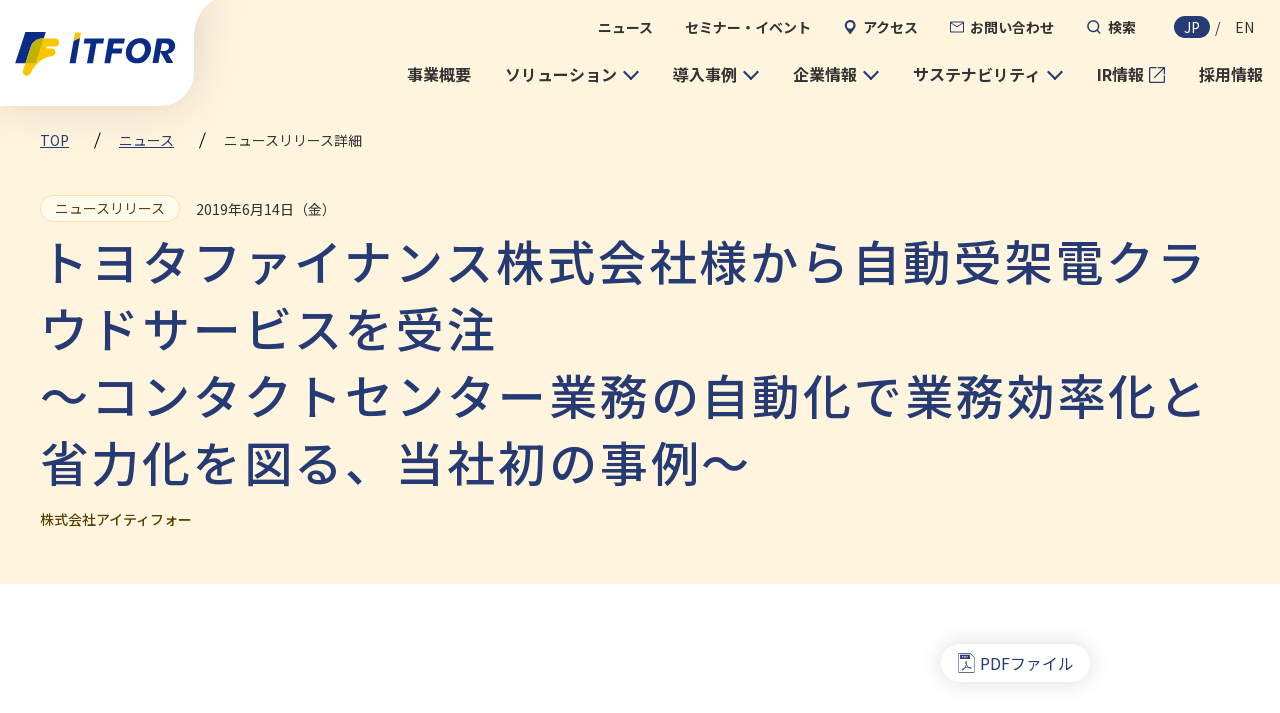

--- FILE ---
content_type: text/html
request_url: https://www.itfor.co.jp/news/newsdetail.asp?nr=190614a
body_size: 10997
content:

<!DOCTYPE html>
<html class="no-js " lang="ja"><!-- InstanceBegin template="/Templates/template2022_sjis.dwt" codeOutsideHTMLIsLocked="false" -->
  <head>
    <meta charset="Shift_jis">
    <meta name="viewport" content="width=device-width,initial-scale=1.0,minimum-scale=1.0">
    <title>トヨタファイナンス株式会社様から自動受架電クラウドサービスを受注
～コンタクトセンター業務の自動化で業務効率化と省力化を図る、当社初の事例～ | 株式会社アイティフォー（株式会社ITFOR）</title>
    <meta name="keywords" content="">
    <meta name="description" content="">
    <meta name="robots" content="index,follow">
    <link rel="shortcut icon" href="../favicon.ico">
    <link rel="apple-touch-icon-precomposed" href="../common/images/apple-touch-icon-precomposed.png">
    <link rel="canonical" href="https://www.itfor.co.jp/news/newsdetail.asp">
    <!-- OGP-->
    <meta property="og:type" content="article">
    <meta property="og:title" content="トヨタファイナンス株式会社様から自動受架電クラウドサービスを受注
～コンタクトセンター業務の自動化で業務効率化と省力化を図る、当社初の事例～ | 株式会社アイティフォー（株式会社ITFOR）">
    <meta property="og:site_name" content="株式会社アイティフォー">
    <meta property="og:url" content="https://www.itfor.co.jp/news/newsdetail.asp?nr=190614a">
    <meta property="og:description" content="">
    <meta property="og:image" content="https://www.itfor.co.jp/common/images/fb_logo.png">
    <meta property="fb:app_id" content="187103241311990">
    <meta name="twitter:card" content="summary">
    <link rel="preconnect" href="https://fonts.gstatic.com">
    <link href="https://fonts.googleapis.com/css2?family=Noto+Serif+JP:wght@400;600;700&amp;display=swap" rel="stylesheet">
    <link href="https://fonts.googleapis.com/css2?family=Lato&amp;display=swap" rel="stylesheet">
    <link rel="stylesheet" href="../assets/common/css/common.min.css">
    <script src="../assets/common/js/jquery-3.5.0.min.js" charset="utf-8"></script>
    <script src="../assets/common/js/plugins.js" charset="utf-8"></script>

    <!-- InstanceBeginEditable name="head" -->
    <!-- InstanceEndEditable -->
        
  <!-- Google Tag Manager-->
    <script>
      (function(w,d,s,l,i){w[l]=w[l]||[];w[l].push({'gtm.start':
      new Date().getTime(),event:'gtm.js'});var f=d.getElementsByTagName(s)[0],
      j=d.createElement(s),dl=l!='dataLayer'?'&l='+l:'';j.async=true;j.src=
      'https://www.googletagmanager.com/gtm.js?id='+i+dl;f.parentNode.insertBefore(j,f);
      })(window,document,'script','dataLayer','GTM-MFVKCG7');
    </script>
    <!-- End Google Tag Manager-->
</head>
  <body>
    <!-- Google Tag Manager (noscript)-->
    <noscript>
      <iframe src="https://www.googletagmanager.com/ns.html?id=GTM-MFVKCG7" height="0" width="0" style="display:none;visibility:hidden"></iframe>
    </noscript>
    <!-- End Google Tag Manager (noscript)-->
    <div class="inner-wrap js-global">
	<script src="/assets/common/js/header.js" charset="utf-8"></script>
      <div class="p-breadcrumb">
        <div class="l-container">
          <nav class="p-breadcrumb__nav" aria-label="階層表示">
            <div class="p-breadcrumb__inner">
              <ol>
                <li><a href="../"><span>TOP</span></a></li>
                <!-- InstanceBeginEditable name="breadcrumbs" -->
                <li><a href="index.asp"><span>ニュース</span></a></li>
                <li aria-current="page"><span>ニュースリリース詳細</span></li>
                <!-- InstanceEndEditable -->
              </ol>
            </div>
          </nav>
        </div>
      </div>
      <div class="l-container">
        <main class="l-main">
          <div class="l-main__header">
            <!-- InstanceBeginEditable name="h1_KV" -->
              <div class="p-detail-header u-content-full">
              <div class="p-detail-header__inner">
                <div class="p-detail-header__header">
                  <div class="p-detail-header__cate _news">
                    <p class="c-tag">ニュースリリース</p><time datetime="2019-06-14">2019年6月14日（金）</time>
                  </div>
                  <h1 class="p-detail-header__title _news"><span>トヨタファイナンス株式会社様から自動受架電クラウドサービスを受注<br>～コンタクトセンター業務の自動化で業務効率化と省力化を図る、当社初の事例～</span></h1><p class="p-detail-header__company">株式会社アイティフォー</p>
                </div>
              </div>
            </div>
              <!-- InstanceEndEditable -->
            <!-- InstanceBeginEditable name="subnavi_inpage" --><!-- InstanceEndEditable -->
          </div>
          <div class="l-main__body">
            <div class="l-main__contents">
                <!-- InstanceBeginEditable name="main_contents" -->
              <div class="l-container _middle">
              <div class="l-section"><div class="u-stack"><div class="p-news-head-links"><ul class="p-news-head-links__items"><li class="p-news-head-links__item"><a class="p-news-head-links__link" href="prpdf/190614a.pdf" target="_blank"><svg class="c-svg-icon _text-first _l"><use xlink:href="../assets/common/images/sprite.svg#pdf"></use>
</svg>
<span>PDFファイル</span>
</a></li>
</ul>
</div>
</div>
<div class="m:u-stack-2 s:u-stack"><p>株式会社アイティフォー（東京都千代田区、代表取締役社長　佐藤 恒徳）は、トヨタファイナンス株式会社（愛知県名古屋市、代表取締役社長　西 利之）様から、当社のコンタクトセンター向けソリューションである自動受架電システム「ロボティックコール」とオプション機能「Advanced List Management（ALM機能）<sup>（注１）</sup>
」を活用した自動受架電クラウドサービスを受注<sup>（注2）</sup>
したことを本日発表いたします。同社はこれにより、オペレーターが行っていたアウトバウンド、インバウンド両方の電話応対を自動化するだけでなく、顧客リストを自動で振り分け、SMS配信システムと架電システムを含むさまざまなチャネルに連携します。これは当社では初の事例となります。なお、当システムの本番稼働は2019年9月からの予定です。</P>
</div>
</div>
<section class="l-section"><div class="u-stack"><h2 class="c-title _h2">受注の背景</h2>
</div>
<div class="u-stack"><p>同社では、近年課題となっているオペレーターの要員不足に対して、業務効率化や顧客の利便性向上を図りコンタクトセンター業務の省力化および顧客満足度の向上を目指しています。今回はその中でも電話の受架電業務の自動化を実現するため、職員が対応している業務を当社の自動受架電クラウドサービスを導入することで自動化することを決定されました。</p>
</div>
</section>
<section class="l-section"><div class="u-stack"><h2 class="c-title _h2">システム導入の概要</h2>
</div>
<div class="u-stack"><p>自動受架電クラウドサービスは、自動受架電システム「ロボティックコール」とオプションの「ALM機能」活用したサービスで、これは当社でも初の事例です。<br>「ロボティックコール」は、自動音声システム（IVR・ <sup>注3</sup>
）から電話をかけ、お客様が入力した生年月日などの情報から本人確認を実施し、ご案内をしたり入金約束を取得するシステムです。自動化によりオペレーター業務が効率化されるほか、オペレーターから直接電話を受けないことによりお客様の心理的負担が軽減されるため、入金約束の取得率が向上します。他社では、インバウンド業務で入金約束の取得率が35～40％に達した例もあります。<br>「ALM機能」は、本来は既存の債権管理システムにて実施する最大15万件もの架電用の顧客リストの振り分け作業を、ロボティックコール側で実施させる機能です。当オプション機能を活用すると、既存の債権管理システムの改修を最小限に抑え、SMS配信システムと架電システムにそれぞれ顧客リストを自動振り分けすることが可能になります。<br></p>
</div>
</section>
<section class="l-section"><div class="u-stack"><h2 class="c-title _h2">システム導入による期待される効果</h2>
</div>
<div class="u-stack"><p>同社は、今回のシステム導入によりコンタクトセンター業務を自動化することで、生産性向上と効率化が実現し、省力化により発生した人的リソースの有効活用が図れます。また「ALM機能」により既存システムの開発費を抑えることができ、投資コストも削減することができます。さらに電話だけでなくSMSといった新たなコンタクトチャネルを活用し、顧客リストの最適化を図ることで、入金約束の取得率の向上も期待できます。</p>
</div>
</section>
<section class="l-section"><dl class="p-news-dl"><dt>（注1）</dt>
<dd>Advanced List Management（アドバンスト・リスト・マネジメント）</dd>
<dt>（注2）</dt>
<dd>受注金額は非公開です。</dd>
<dt>（注3）</dt>
<dd>インタラクティブ・ボイス・レスポンス。自動音声応答装置。</dd>
</dl>
</section>
<hr class="u-mt-50"><section class="l-section"><div class="u-stack"><h2 class="c-title _h2">関連製品</h2>
</div>
<div class="u-stack"><ul class="c-list _style-dot"><li><a href='../../cti/robotic-call/'>自動受架電システム「ロボティックコール」</a></li>
</ul>
</div>
</section>
<section class="l-section">
<div class="u-stack">
<h2 class="c-title _h2">株式会社アイティフォーの概要</h2>

</div>

<div class="u-stack">
<ul class="c-list _style-none">
<li>代表者 ：<br class="u-hide-m-up">代表取締役社長　佐藤 恒徳</li>

<li>本社所在地 ：<br class="u-hide-m-up">〒102-0082　東京都千代田区一番町21番地　一番町東急ビル</li>

<li>事業内容：<br class="u-hide-m-up">システムインテグレーター（システム構築）</li>

<li>東証第一部（4743）</li>

<li>電話 ：<br class="u-hide-m-up">03-5275-7841（代表）</li>

<li>URL ：<br class="u-hide-m-up"><a href="https://www.itfor.co.jp/"><span>https://www.itfor.co.jp/ </span>
</a></li>

</ul>

</div>

</section>

<section class="l-section">
<div class="u-stack">
<h2 class="c-title _h2">報道機関からのお問い合わせ先</h2>

</div>

<div class="u-stack">
<p class="u-mb-0">株式会社アイティフォー　広報部</p>

<ul class="c-list _style-none u-ml-15">
<li>電話：<br class="u-hide-m-up">03-5275-7914</li>

<li>E-mail： <br class="u-hide-m-up">kouhou_ml@itfor.co.jp</li>

</ul>

</div>

<hr class="m:u-stack-3 s:u-stack-2">
<div class="u-stack">
<p class="m:u-align-right u-size-4">ニュースリリースの文章や画像データはご自由にお使いください。</p>

</div>

<!--▼カタログダウンロードボタン生成--><!--関連製品用お問い合わせボタン--><div class="m:u-stack-3 s:u-stack-2"><p class="m:u-align-center">資料請求・お問い合わせは下記よりお気軽にどうぞ。</p>
<p class="u-align-center"><a class="c-button _grad _arr-l _m12" href='https://www.itfor.co.jp/inquiry/contact/index.asp?Toi=%E3%83%88%E3%83%A8%E3%82%BF%E3%83%95%E3%82%A1%E3%82%A4%E3%83%8A%E3%83%B3%E3%82%B9%E6%A0%AA%E5%BC%8F%E4%BC%9A%E7%A4%BE%E6%A7%98%E3%81%8B%E3%82%89%E8%87%AA%E5%8B%95%E5%8F%97%E6%9E%B6%E9%9B%BB%E3%82%AF%E3%83%A9%E3%82%A6%E3%83%89%E3%82%B5%E3%83%BC%E3%83%93%E3%82%B9%E3%82%92%E5%8F%97%E6%B3%A8&type=nouse&typeMsg=msg04'>資料請求・お問い合わせ</a></p>
</div>
<!--▲カタログダウンロードボタン生成-->
</section>

              </div>
                <!-- InstanceEndEditable -->
            </div>
          </div>
        </main>
      </div>
	<script src="/assets/common/js/footer.js" charset="utf-8"></script>
    </div>
    <script src="../assets/common/js/common.js" charset="utf-8" defer></script>
    <!-- InstanceBeginEditable name="pageBottomJSarea" --><!-- InstanceEndEditable -->
  </body>
<!-- InstanceEnd --></html>


--- FILE ---
content_type: text/css
request_url: https://www.itfor.co.jp/assets/common/css/common.min.css
body_size: 350586
content:
@charset "utf-8";@import url("https://fonts.googleapis.com/css2?family=Noto+Sans+JP:wght@100..900&family=Poppins&display=swap");@import url("https://fonts.googleapis.com/css2?family=Roboto:wght@500&display=swap");html{line-height:1.15;-webkit-text-size-adjust:100%}body{margin:0}main{display:block}h1{margin:.67em 0;font-size:2em}hr{-webkit-box-sizing:content-box;box-sizing:content-box;height:0;overflow:visible}pre{font-size:1em;font-family:monospace,monospace}a{background-color:rgba(0,0,0,0)}abbr[title]{text-decoration:underline;-webkit-text-decoration:underline dotted;text-decoration:underline dotted;border-bottom:none}b,strong{font-weight:bolder}code,kbd,samp{font-size:1em;font-family:monospace,monospace}small{font-size:80%}sub,sup{position:relative;font-size:75%;line-height:0;vertical-align:baseline}sub{bottom:-.25em}sup{top:-.5em}img{border-style:none}button,input,optgroup,select,textarea{margin:0;font-size:100%;font-family:inherit;line-height:1.15}button,input{overflow:visible}button,select{text-transform:none}[type=button],[type=reset],[type=submit],button{-webkit-appearance:button}[type=button]::-moz-focus-inner,[type=reset]::-moz-focus-inner,[type=submit]::-moz-focus-inner,button::-moz-focus-inner{padding:0;border-style:none}[type=button]:-moz-focusring,[type=reset]:-moz-focusring,[type=submit]:-moz-focusring,button:-moz-focusring{outline:1px dotted ButtonText}fieldset{padding:.35em .75em .625em}legend{display:table;-webkit-box-sizing:border-box;box-sizing:border-box;max-width:100%;padding:0;color:inherit;white-space:normal}progress{vertical-align:baseline}textarea{overflow:auto}[type=checkbox],[type=radio]{-webkit-box-sizing:border-box;box-sizing:border-box;padding:0}[type=number]::-webkit-inner-spin-button,[type=number]::-webkit-outer-spin-button{height:auto}[type=search]{outline-offset:-2px;-webkit-appearance:textfield}[type=search]::-webkit-search-decoration{-webkit-appearance:none}::-webkit-file-upload-button{font:inherit;-webkit-appearance:button}details{display:block}summary{display:list-item}[hidden],template{display:none}*,:after,:before{-webkit-box-sizing:border-box;box-sizing:border-box}html{overflow-x:hidden;scroll-behavior:smooth}[id]{scroll-margin-top:65px}blockquote,body,dd,dl,dt,fieldset,figure,h1,h2,h3,h4,h5,h6,hr,html,iframe,legend,li,ol,p,pre,textarea,ul{margin:0;padding:0}img{max-width:100%;height:auto;vertical-align:middle}.focus-visible{outline-style:auto;outline-color:#263b74;outline-offset:1px}.js-dummy-focus{outline:none!important}figure figcaption:not(:first-child){margin-top:.7rem}html{font-size:62.5%;text-rendering:optimizeLegibility}body,button,input,select,textarea{font-family:Noto Sans JP,sans-serif}body{color:#333;font-weight:400;font-size:1.4rem;line-height:1.6}hr{display:block;width:100%;height:1px;background-color:#ccc;border:0}a,button,dd,dt,h1,h2,h3,h4,h5,h6,li,p,td,th{word-wrap:break-word}h1{font-weight:700;font-size:2.8rem;line-height:1.33}h2{font-size:1.8rem;line-height:1.4}h2,h3{font-weight:400}h3{font-size:1.6rem;line-height:1.5}h4,h5,h6,h7,h8,h9{font-weight:400;font-size:1.5rem;line-height:1.6}p{margin-bottom:1.5rem}p:last-child{margin-bottom:0}a{color:#263b74;text-decoration:underline}a.focus-visible:focus{color:#333;text-decoration:none}button{color:#263b74}button.focus-visible:focus{color:#333}@font-face{font-weight:400;font-family:icons;font-style:normal;src:url(fonts/icons.eot);src:url(fonts/icons.eot?#iefix) format("eot"),url(fonts/icons.woff) format("woff"),url(fonts/icons.ttf) format("truetype"),url(fonts/icons.svg#icons) format("svg")}[class*=" icons-"],[class^=icons-]{font-weight:400;font-family:icons;font-style:normal;-webkit-font-feature-settings:normal;font-feature-settings:normal;font-variant:normal;line-height:1;text-transform:none;-webkit-font-smoothing:antialiased;-moz-osx-font-smoothing:grayscale}.l-container{width:90%;max-width:1200px;margin-right:auto;margin-left:auto}.l-container._middle{max-width:900px;margin:0 auto}.l-container._full{width:100%;max-width:none}.l-container._full>.l-section{max-width:1200px;margin-right:auto;margin-left:auto}.l-container._full>.l-section._full{max-width:none}.l-container+.l-container{margin-top:3rem}.l-section{margin-top:6rem;margin-bottom:1.5rem}.l-section .l-section{margin-top:2rem}.l-section .l-section:first-child{margin-top:0}.l-section .l-section+.l-section{margin-top:3rem}.l-section>.c-title+.l-section{margin-top:0}.l-section._s{margin-top:2.5rem}.l-section._l{margin-top:6rem}.l-section:first-child{margin-top:0}.l-section:last-child{margin-bottom:0}.l-section._narrow{max-width:960px;margin-right:auto;margin-left:auto}.l-box{margin-top:2rem}.l-box:first-child{margin-top:0}.l-box+.l-box._s{margin-top:1rem}.l-box+.l-box._l{margin-top:3rem}.l-box+.l-box._xl{margin-top:6rem}.l-row{display:-webkit-box;display:-webkit-flex;display:-ms-flexbox;display:flex;-webkit-flex-wrap:wrap;-ms-flex-wrap:wrap;flex-wrap:wrap;margin:-.75rem -.75rem 1.5rem}.l-row>.l-col{-webkit-box-sizing:border-box;box-sizing:border-box;padding:.75rem}.l-row>.l-col._self-center{-webkit-align-self:center;-ms-flex-item-align:center;-ms-grid-row-align:center;align-self:center}.l-row>.l-col._self-start{-webkit-align-self:flex-start;-ms-flex-item-align:start;align-self:flex-start}.l-row>.l-col._self-end{-webkit-align-self:flex-end;-ms-flex-item-align:end;align-self:flex-end}.l-row>.l-col._variable{-webkit-box-flex:1;-webkit-flex:1 1 auto;-ms-flex:1 1 auto;flex:1 1 auto}.l-row>.l-col._flex-1{-webkit-box-flex:1;-webkit-flex:1 1 0%;-ms-flex:1 1 0%;flex:1 1 0%}.l-row:last-child{margin-bottom:0}ol.l-row,ul.l-row{list-style:none}.l-row._singleline{-webkit-flex-wrap:nowrap;-ms-flex-wrap:nowrap;flex-wrap:nowrap}.l-row._v-center{-webkit-box-align:center;-webkit-align-items:center;-ms-flex-align:center;align-items:center}.l-row._v-start{-webkit-box-align:start;-webkit-align-items:flex-start;-ms-flex-align:start;align-items:flex-start}.l-row._v-end{-webkit-box-align:end;-webkit-align-items:flex-end;-ms-flex-align:end;align-items:flex-end}.l-row._row-reverse{-webkit-box-orient:horizontal;-webkit-box-direction:reverse;-webkit-flex-direction:row-reverse;-ms-flex-direction:row-reverse;flex-direction:row-reverse}.l-row._column-reverse{-webkit-box-orient:vertical;-webkit-box-direction:reverse;-webkit-flex-direction:column-reverse;-ms-flex-direction:column-reverse;flex-direction:column-reverse}.l-row._column-reverse *{min-height:.0001%}.l-row._equally>.l-col{-webkit-box-flex:1;-webkit-flex:1 1 0%;-ms-flex:1 1 0%;flex:1 1 0%;float:none}.l-row._justify-start{-webkit-box-pack:start;-webkit-justify-content:flex-start;-ms-flex-pack:start;justify-content:flex-start}.l-row._justify-end{-webkit-box-pack:end;-webkit-justify-content:flex-end;-ms-flex-pack:end;justify-content:flex-end}.l-row._justify-center{-webkit-box-pack:center;-webkit-justify-content:center;-ms-flex-pack:center;justify-content:center}.l-row._s-between{-webkit-box-pack:justify;-webkit-justify-content:space-between;-ms-flex-pack:justify;justify-content:space-between}.l-row._s-around{-webkit-justify-content:space-around;-ms-flex-pack:distribute;justify-content:space-around}.l-row._v-border>.l-col+.l-col{border-left:1px solid #ccc}.l-row._h-border>.l-col+.l-col{border-top:1px solid #ccc}.l-row._gap-50{margin:-5rem}.l-row._gap-50>.l-col{padding:5rem}.l-row._gap-x50{margin-right:-5rem;margin-left:-5rem}.l-row._gap-x50>.l-col{padding-right:5rem;padding-left:5rem}.l-row._gap-y50{margin-top:-5rem;margin-bottom:-5rem}.l-row._gap-y50>.l-col{padding-top:5rem;padding-bottom:5rem}.l-row._gap-40{margin:-4rem}.l-row._gap-40>.l-col{padding:4rem}.l-row._gap-x40{margin-right:-4rem;margin-left:-4rem}.l-row._gap-x40>.l-col{padding-right:4rem;padding-left:4rem}.l-row._gap-y40{margin-top:-4rem;margin-bottom:-4rem}.l-row._gap-y40>.l-col{padding-top:4rem;padding-bottom:4rem}.l-row._gap-30{margin:-3rem}.l-row._gap-30>.l-col{padding:3rem}.l-row._gap-x30{margin-right:-3rem;margin-left:-3rem}.l-row._gap-x30>.l-col{padding-right:3rem;padding-left:3rem}.l-row._gap-y30{margin-top:-3rem;margin-bottom:-3rem}.l-row._gap-y30>.l-col{padding-top:3rem;padding-bottom:3rem}.l-row._gap-25{margin:-2.5rem}.l-row._gap-25>.l-col{padding:2.5rem}.l-row._gap-x25{margin-right:-2.5rem;margin-left:-2.5rem}.l-row._gap-x25>.l-col{padding-right:2.5rem;padding-left:2.5rem}.l-row._gap-y25{margin-top:-2.5rem;margin-bottom:-2.5rem}.l-row._gap-y25>.l-col{padding-top:2.5rem;padding-bottom:2.5rem}.l-row._gap-20{margin:-2rem}.l-row._gap-20>.l-col{padding:2rem}.l-row._gap-x20{margin-right:-2rem;margin-left:-2rem}.l-row._gap-x20>.l-col{padding-right:2rem;padding-left:2rem}.l-row._gap-y20{margin-top:-2rem;margin-bottom:-2rem}.l-row._gap-y20>.l-col{padding-top:2rem;padding-bottom:2rem}.l-row._gap-15{margin:-1.5rem}.l-row._gap-15>.l-col{padding:1.5rem}.l-row._gap-x15{margin-right:-1.5rem;margin-left:-1.5rem}.l-row._gap-x15>.l-col{padding-right:1.5rem;padding-left:1.5rem}.l-row._gap-y15{margin-top:-1.5rem;margin-bottom:-1.5rem}.l-row._gap-y15>.l-col{padding-top:1.5rem;padding-bottom:1.5rem}.l-row._gap-10{margin:-1rem}.l-row._gap-10>.l-col{padding:1rem}.l-row._gap-x10{margin-right:-1rem;margin-left:-1rem}.l-row._gap-x10>.l-col{padding-right:1rem;padding-left:1rem}.l-row._gap-y10{margin-top:-1rem;margin-bottom:-1rem}.l-row._gap-y10>.l-col{padding-top:1rem;padding-bottom:1rem}.l-row._gap-5{margin:-.5rem}.l-row._gap-5>.l-col{padding:.5rem}.l-row._gap-x5{margin-right:-.5rem;margin-left:-.5rem}.l-row._gap-x5>.l-col{padding-right:.5rem;padding-left:.5rem}.l-row._gap-y5{margin-top:-.5rem;margin-bottom:-.5rem}.l-row._gap-y5>.l-col{padding-top:.5rem;padding-bottom:.5rem}.l-row._gap-1{margin:-1px}.l-row._gap-1>.l-col{padding:1px}.l-row._gap-x1{margin-right:-1px;margin-left:-1px}.l-row._gap-x1>.l-col{padding-right:1px;padding-left:1px}.l-row._gap-y1{margin-top:-1px;margin-bottom:-1px}.l-row._gap-y1>.l-col{padding-top:1px;padding-bottom:1px}.l-row._gap-05{margin:-.5px}.l-row._gap-05>.l-col{padding:.5px}.l-row._gap-x05{margin-right:-.5px;margin-left:-.5px}.l-row._gap-x05>.l-col{padding-right:.5px;padding-left:.5px}.l-row._gap-y05{margin-top:-.5px;margin-bottom:-.5px}.l-row._gap-y05>.l-col{padding-top:.5px;padding-bottom:.5px}.l-row._gap-0{margin:0}.l-row._gap-0>.l-col{padding:0}.l-row._gap-x0{margin-right:0;margin-left:0}.l-row._gap-x0>.l-col{padding-right:0;padding-left:0}.l-row._gap-y0{margin-top:0;margin-bottom:0}.l-row._gap-y0>.l-col{padding-top:0;padding-bottom:0}.l-row>.l-col[class*=pull-],.l-row>.l-col[class*=push-]{position:relative}.l-row>.l-col._s1{width:8.3333333333%}.l-row>.l-col._s2{width:16.6666666667%}.l-row>.l-col._s3{width:25%}.l-row>.l-col._s4{width:33.3333333333%}.l-row>.l-col._s5{width:41.6666666667%}.l-row>.l-col._s6{width:50%}.l-row>.l-col._s7{width:58.3333333333%}.l-row>.l-col._s8{width:66.6666666667%}.l-row>.l-col._s9{width:75%}.l-row>.l-col._s10{width:83.3333333333%}.l-row>.l-col._s11{width:91.6666666667%}.l-row>.l-col._s12{width:100%}.l-row>.l-col._offset-s1{margin-left:8.3333333333%}.l-row>.l-col._pull-s1{right:8.3333333333%}.l-row>.l-col._push-s1{left:8.3333333333%}.l-row>.l-col._offset-s2{margin-left:16.6666666667%}.l-row>.l-col._pull-s2{right:16.6666666667%}.l-row>.l-col._push-s2{left:16.6666666667%}.l-row>.l-col._offset-s3{margin-left:25%}.l-row>.l-col._pull-s3{right:25%}.l-row>.l-col._push-s3{left:25%}.l-row>.l-col._offset-s4{margin-left:33.3333333333%}.l-row>.l-col._pull-s4{right:33.3333333333%}.l-row>.l-col._push-s4{left:33.3333333333%}.l-row>.l-col._offset-s5{margin-left:41.6666666667%}.l-row>.l-col._pull-s5{right:41.6666666667%}.l-row>.l-col._push-s5{left:41.6666666667%}.l-row>.l-col._offset-s6{margin-left:50%}.l-row>.l-col._pull-s6{right:50%}.l-row>.l-col._push-s6{left:50%}.l-row>.l-col._offset-s7{margin-left:58.3333333333%}.l-row>.l-col._pull-s7{right:58.3333333333%}.l-row>.l-col._push-s7{left:58.3333333333%}.l-row>.l-col._offset-s8{margin-left:66.6666666667%}.l-row>.l-col._pull-s8{right:66.6666666667%}.l-row>.l-col._push-s8{left:66.6666666667%}.l-row>.l-col._offset-s9{margin-left:75%}.l-row>.l-col._pull-s9{right:75%}.l-row>.l-col._push-s9{left:75%}.l-row>.l-col._offset-s10{margin-left:83.3333333333%}.l-row>.l-col._pull-s10{right:83.3333333333%}.l-row>.l-col._push-s10{left:83.3333333333%}.l-row>.l-col._offset-s11{margin-left:91.6666666667%}.l-row>.l-col._pull-s11{right:91.6666666667%}.l-row>.l-col._push-s11{left:91.6666666667%}.l-row>.l-col._offset-s12{margin-left:100%}.l-row>.l-col._pull-s12{right:100%}.l-row>.l-col._push-s12{left:100%}.l-row10{display:-webkit-box;display:-webkit-flex;display:-ms-flexbox;display:flex;-webkit-flex-wrap:wrap;-ms-flex-wrap:wrap;flex-wrap:wrap;margin:-.75rem -.75rem 1.5rem}.l-row10>.l-col10{-webkit-box-sizing:border-box;box-sizing:border-box;padding:.75rem}.l-row10>.l-col10._self-center{-webkit-align-self:center;-ms-flex-item-align:center;-ms-grid-row-align:center;align-self:center}.l-row10>.l-col10._self-start{-webkit-align-self:flex-start;-ms-flex-item-align:start;align-self:flex-start}.l-row10>.l-col10._self-end{-webkit-align-self:flex-end;-ms-flex-item-align:end;align-self:flex-end}.l-row10>.l-col10._variable{-webkit-box-flex:1;-webkit-flex:1 1 auto;-ms-flex:1 1 auto;flex:1 1 auto}.l-row10>.l-col10._flex-1{-webkit-box-flex:1;-webkit-flex:1 1 0%;-ms-flex:1 1 0%;flex:1 1 0%}.l-row10:last-child{margin-bottom:0}ul.l-row10{list-style:none}.l-row10._singleline{-webkit-flex-wrap:nowrap;-ms-flex-wrap:nowrap;flex-wrap:nowrap}.l-row10._v-center{-webkit-box-align:center;-webkit-align-items:center;-ms-flex-align:center;align-items:center}.l-row10._v-start{-webkit-box-align:start;-webkit-align-items:flex-start;-ms-flex-align:start;align-items:flex-start}.l-row10._v-end{-webkit-box-align:end;-webkit-align-items:flex-end;-ms-flex-align:end;align-items:flex-end}.l-row10._row-reverse{-webkit-box-orient:horizontal;-webkit-box-direction:reverse;-webkit-flex-direction:row-reverse;-ms-flex-direction:row-reverse;flex-direction:row-reverse}.l-row10._column-reverse{-webkit-box-orient:vertical;-webkit-box-direction:reverse;-webkit-flex-direction:column-reverse;-ms-flex-direction:column-reverse;flex-direction:column-reverse}.l-row10._equally>.l-col10{-webkit-box-flex:1;-webkit-flex:1 1 0%;-ms-flex:1 1 0%;flex:1 1 0%;float:none}.l-row10._justify-start{-webkit-box-pack:start;-webkit-justify-content:flex-start;-ms-flex-pack:start;justify-content:flex-start}.l-row10._justify-end{-webkit-box-pack:end;-webkit-justify-content:flex-end;-ms-flex-pack:end;justify-content:flex-end}.l-row10._justify-center{-webkit-box-pack:center;-webkit-justify-content:center;-ms-flex-pack:center;justify-content:center}.l-row10._s-between{-webkit-box-pack:justify;-webkit-justify-content:space-between;-ms-flex-pack:justify;justify-content:space-between}.l-row10._s-around{-webkit-justify-content:space-around;-ms-flex-pack:distribute;justify-content:space-around}.l-row10._v-border>.l-col10+.l-col10{border-left:1px solid #ccc}.l-row10._h-border>.l-col10+.l-col10{border-top:1px solid #ccc}.l-row10._gap-50{margin:-5rem}.l-row10._gap-50>.l-col10{padding:5rem}.l-row10._gap-x50{margin-right:-5rem;margin-left:-5rem}.l-row10._gap-x50>.l-col10{padding-right:5rem;padding-left:5rem}.l-row10._gap-y50{margin-top:-5rem;margin-bottom:-5rem}.l-row10._gap-y50>.l-col10{padding-top:5rem;padding-bottom:5rem}.l-row10._gap-40{margin:-4rem}.l-row10._gap-40>.l-col10{padding:4rem}.l-row10._gap-x40{margin-right:-4rem;margin-left:-4rem}.l-row10._gap-x40>.l-col10{padding-right:4rem;padding-left:4rem}.l-row10._gap-y40{margin-top:-4rem;margin-bottom:-4rem}.l-row10._gap-y40>.l-col10{padding-top:4rem;padding-bottom:4rem}.l-row10._gap-30{margin:-3rem}.l-row10._gap-30>.l-col10{padding:3rem}.l-row10._gap-x30{margin-right:-3rem;margin-left:-3rem}.l-row10._gap-x30>.l-col10{padding-right:3rem;padding-left:3rem}.l-row10._gap-y30{margin-top:-3rem;margin-bottom:-3rem}.l-row10._gap-y30>.l-col10{padding-top:3rem;padding-bottom:3rem}.l-row10._gap-25{margin:-2.5rem}.l-row10._gap-25>.l-col10{padding:2.5rem}.l-row10._gap-x25{margin-right:-2.5rem;margin-left:-2.5rem}.l-row10._gap-x25>.l-col10{padding-right:2.5rem;padding-left:2.5rem}.l-row10._gap-y25{margin-top:-2.5rem;margin-bottom:-2.5rem}.l-row10._gap-y25>.l-col10{padding-top:2.5rem;padding-bottom:2.5rem}.l-row10._gap-20{margin:-2rem}.l-row10._gap-20>.l-col10{padding:2rem}.l-row10._gap-x20{margin-right:-2rem;margin-left:-2rem}.l-row10._gap-x20>.l-col10{padding-right:2rem;padding-left:2rem}.l-row10._gap-y20{margin-top:-2rem;margin-bottom:-2rem}.l-row10._gap-y20>.l-col10{padding-top:2rem;padding-bottom:2rem}.l-row10._gap-15{margin:-1.5rem}.l-row10._gap-15>.l-col10{padding:1.5rem}.l-row10._gap-x15{margin-right:-1.5rem;margin-left:-1.5rem}.l-row10._gap-x15>.l-col10{padding-right:1.5rem;padding-left:1.5rem}.l-row10._gap-y15{margin-top:-1.5rem;margin-bottom:-1.5rem}.l-row10._gap-y15>.l-col10{padding-top:1.5rem;padding-bottom:1.5rem}.l-row10._gap-10{margin:-1rem}.l-row10._gap-10>.l-col10{padding:1rem}.l-row10._gap-x10{margin-right:-1rem;margin-left:-1rem}.l-row10._gap-x10>.l-col10{padding-right:1rem;padding-left:1rem}.l-row10._gap-y10{margin-top:-1rem;margin-bottom:-1rem}.l-row10._gap-y10>.l-col10{padding-top:1rem;padding-bottom:1rem}.l-row10._gap-5{margin:-.5rem}.l-row10._gap-5>.l-col10{padding:.5rem}.l-row10._gap-x5{margin-right:-.5rem;margin-left:-.5rem}.l-row10._gap-x5>.l-col10{padding-right:.5rem;padding-left:.5rem}.l-row10._gap-y5{margin-top:-.5rem;margin-bottom:-.5rem}.l-row10._gap-y5>.l-col10{padding-top:.5rem;padding-bottom:.5rem}.l-row10._gap-1{margin:-1px}.l-row10._gap-1>.l-col10{padding:1px}.l-row10._gap-x1{margin-right:-1px;margin-left:-1px}.l-row10._gap-x1>.l-col10{padding-right:1px;padding-left:1px}.l-row10._gap-y1{margin-top:-1px;margin-bottom:-1px}.l-row10._gap-y1>.l-col10{padding-top:1px;padding-bottom:1px}.l-row10._gap-05{margin:-.5px}.l-row10._gap-05>.l-col10{padding:.5px}.l-row10._gap-x05{margin-right:-.5px;margin-left:-.5px}.l-row10._gap-x05>.l-col10{padding-right:.5px;padding-left:.5px}.l-row10._gap-y05{margin-top:-.5px;margin-bottom:-.5px}.l-row10._gap-y05>.l-col10{padding-top:.5px;padding-bottom:.5px}.l-row10._gap-0{margin:0}.l-row10._gap-0>.l-col10{padding:0}.l-row10._gap-x0{margin-right:0;margin-left:0}.l-row10._gap-x0>.l-col10{padding-right:0;padding-left:0}.l-row10._gap-y0{margin-top:0;margin-bottom:0}.l-row10._gap-y0>.l-col10{padding-top:0;padding-bottom:0}.l-row10>.l-col10[class*=pull-],.l-row10>.l-col10[class*=push-]{position:relative}.l-row10>.l-col10._s1{width:10%}.l-row10>.l-col10._s2{width:20%}.l-row10>.l-col10._s3{width:30%}.l-row10>.l-col10._s4{width:40%}.l-row10>.l-col10._s5{width:50%}.l-row10>.l-col10._s6{width:60%}.l-row10>.l-col10._s7{width:70%}.l-row10>.l-col10._s8{width:80%}.l-row10>.l-col10._s9{width:90%}.l-row10>.l-col10._s10{width:100%}.l-row10>.l-col10._offset-s1{margin-left:10%}.l-row10>.l-col10._pull-s1{right:10%}.l-row10>.l-col10._push-s1{left:10%}.l-row10>.l-col10._offset-s2{margin-left:20%}.l-row10>.l-col10._pull-s2{right:20%}.l-row10>.l-col10._push-s2{left:20%}.l-row10>.l-col10._offset-s3{margin-left:30%}.l-row10>.l-col10._pull-s3{right:30%}.l-row10>.l-col10._push-s3{left:30%}.l-row10>.l-col10._offset-s4{margin-left:40%}.l-row10>.l-col10._pull-s4{right:40%}.l-row10>.l-col10._push-s4{left:40%}.l-row10>.l-col10._offset-s5{margin-left:50%}.l-row10>.l-col10._pull-s5{right:50%}.l-row10>.l-col10._push-s5{left:50%}.l-row10>.l-col10._offset-s6{margin-left:60%}.l-row10>.l-col10._pull-s6{right:60%}.l-row10>.l-col10._push-s6{left:60%}.l-row10>.l-col10._offset-s7{margin-left:70%}.l-row10>.l-col10._pull-s7{right:70%}.l-row10>.l-col10._push-s7{left:70%}.l-row10>.l-col10._offset-s8{margin-left:80%}.l-row10>.l-col10._pull-s8{right:80%}.l-row10>.l-col10._push-s8{left:80%}.l-row10>.l-col10._offset-s9{margin-left:90%}.l-row10>.l-col10._pull-s9{right:90%}.l-row10>.l-col10._push-s9{left:90%}.l-row10>.l-col10._offset-s10{margin-left:100%}.l-row10>.l-col10._pull-s10{right:100%}.l-row10>.l-col10._push-s10{left:100%}.l-main__body{position:relative;padding-top:4rem;padding-bottom:5rem}.page-index .l-main__body{padding-top:0!important;padding-bottom:0!important}.l-main__contents{padding-top:3rem;padding-bottom:5rem;background-color:#fff}.l-main__contents:first-child{padding-top:0}.l-footer-outer{margin-bottom:-10rem}.l-global{overflow:hidden}.swiper-container{position:relative;z-index:1;margin-right:auto;margin-left:auto;padding:0;overflow:hidden;list-style:none}.swiper-container-no-flexbox .swiper-slide{float:left}.swiper-container-vertical>.swiper-wrapper{-webkit-box-orient:vertical;-webkit-box-direction:normal;-webkit-flex-direction:column;-ms-flex-direction:column;flex-direction:column}.swiper-wrapper{position:relative;z-index:1;display:-webkit-box;display:-webkit-flex;display:-ms-flexbox;display:flex;-webkit-box-sizing:content-box;box-sizing:content-box;width:100%;height:100%;-webkit-transition-property:-webkit-transform;-o-transition-property:transform;transition-property:-webkit-transform;transition-property:transform;transition-property:transform,-webkit-transform}.swiper-container-android .swiper-slide,.swiper-wrapper{-webkit-transform:translateZ(0);transform:translateZ(0)}.swiper-container-multirow>.swiper-wrapper{-webkit-flex-wrap:wrap;-ms-flex-wrap:wrap;flex-wrap:wrap}.swiper-container-free-mode>.swiper-wrapper{margin:0 auto;-webkit-transition-timing-function:ease-out;-o-transition-timing-function:ease-out;transition-timing-function:ease-out}.swiper-slide{position:relative;-webkit-flex-shrink:0;flex-shrink:0;width:100%;height:100%;-webkit-transition-property:-webkit-transform;-o-transition-property:transform;transition-property:-webkit-transform;transition-property:transform;transition-property:transform,-webkit-transform;-ms-flex-negative:0}.swiper-slide-invisible-blank{visibility:hidden}.swiper-container-autoheight,.swiper-container-autoheight .swiper-slide{height:auto}.swiper-container-autoheight .swiper-wrapper{-webkit-box-align:start;-webkit-align-items:flex-start;-ms-flex-align:start;align-items:flex-start;-webkit-transition-property:height,-webkit-transform;-o-transition-property:transform,height;transition-property:height,-webkit-transform;transition-property:transform,height;transition-property:transform,height,-webkit-transform}.swiper-container-3d{-webkit-perspective:1200px;perspective:1200px}.swiper-container-3d .swiper-cube-shadow,.swiper-container-3d .swiper-slide,.swiper-container-3d .swiper-slide-shadow-bottom,.swiper-container-3d .swiper-slide-shadow-left,.swiper-container-3d .swiper-slide-shadow-right,.swiper-container-3d .swiper-slide-shadow-top,.swiper-container-3d .swiper-wrapper{-webkit-transform-style:preserve-3d;transform-style:preserve-3d}.swiper-container-3d .swiper-slide-shadow-bottom,.swiper-container-3d .swiper-slide-shadow-left,.swiper-container-3d .swiper-slide-shadow-right,.swiper-container-3d .swiper-slide-shadow-top{position:absolute;top:0;left:0;z-index:10;width:100%;height:100%;pointer-events:none}.swiper-container-3d .swiper-slide-shadow-left{background-image:-webkit-linear-gradient(right,rgba(0,0,0,.5),rgba(0,0,0,0));background-image:-o-linear-gradient(right,rgba(0,0,0,.5),rgba(0,0,0,0));background-image:-webkit-gradient(linear,right top,left top,from(rgba(0,0,0,.5)),to(rgba(0,0,0,0)));background-image:linear-gradient(270deg,rgba(0,0,0,.5),rgba(0,0,0,0))}.swiper-container-3d .swiper-slide-shadow-right{background-image:-webkit-linear-gradient(left,rgba(0,0,0,.5),rgba(0,0,0,0));background-image:-o-linear-gradient(left,rgba(0,0,0,.5),rgba(0,0,0,0));background-image:-webkit-gradient(linear,left top,right top,from(rgba(0,0,0,.5)),to(rgba(0,0,0,0)));background-image:linear-gradient(90deg,rgba(0,0,0,.5),rgba(0,0,0,0))}.swiper-container-3d .swiper-slide-shadow-top{background-image:-webkit-linear-gradient(bottom,rgba(0,0,0,.5),rgba(0,0,0,0));background-image:-o-linear-gradient(bottom,rgba(0,0,0,.5),rgba(0,0,0,0));background-image:-webkit-gradient(linear,left bottom,left top,from(rgba(0,0,0,.5)),to(rgba(0,0,0,0)));background-image:linear-gradient(0deg,rgba(0,0,0,.5),rgba(0,0,0,0))}.swiper-container-3d .swiper-slide-shadow-bottom{background-image:-webkit-linear-gradient(top,rgba(0,0,0,.5),rgba(0,0,0,0));background-image:-o-linear-gradient(top,rgba(0,0,0,.5),rgba(0,0,0,0));background-image:-webkit-gradient(linear,left top,left bottom,from(rgba(0,0,0,.5)),to(rgba(0,0,0,0)));background-image:linear-gradient(180deg,rgba(0,0,0,.5),rgba(0,0,0,0))}.swiper-container-wp8-horizontal,.swiper-container-wp8-horizontal>.swiper-wrapper{-ms-touch-action:pan-y;touch-action:pan-y}.swiper-container-wp8-vertical,.swiper-container-wp8-vertical>.swiper-wrapper{-ms-touch-action:pan-x;touch-action:pan-x}.swiper-button-next,.swiper-button-prev{position:absolute;top:50%;z-index:10;width:27px;height:44px;margin-top:-22px;background-repeat:no-repeat;background-position:50%;background-size:27px 44px;cursor:pointer}.swiper-button-next.swiper-button-disabled,.swiper-button-prev.swiper-button-disabled{cursor:auto;opacity:.35;pointer-events:none}.swiper-button-prev,.swiper-container-rtl .swiper-button-next{right:auto;left:10px;background-image:url("data:image/svg+xml;charset=utf-8,%3Csvg xmlns='http://www.w3.org/2000/svg' viewBox='0 0 27 44'%3E%3Cpath d='M0 22L22 0l2.1 2.1L4.2 22l19.9 19.9L22 44 0 22z' fill='%23007aff'/%3E%3C/svg%3E")}.swiper-button-next,.swiper-container-rtl .swiper-button-prev{right:10px;left:auto;background-image:url("data:image/svg+xml;charset=utf-8,%3Csvg xmlns='http://www.w3.org/2000/svg' viewBox='0 0 27 44'%3E%3Cpath d='M27 22L5 44l-2.1-2.1L22.8 22 2.9 2.1 5 0l22 22z' fill='%23007aff'/%3E%3C/svg%3E")}.swiper-button-prev.swiper-button-white,.swiper-container-rtl .swiper-button-next.swiper-button-white{background-image:url("data:image/svg+xml;charset=utf-8,%3Csvg xmlns='http://www.w3.org/2000/svg' viewBox='0 0 27 44'%3E%3Cpath d='M0 22L22 0l2.1 2.1L4.2 22l19.9 19.9L22 44 0 22z' fill='%23fff'/%3E%3C/svg%3E")}.swiper-button-next.swiper-button-white,.swiper-container-rtl .swiper-button-prev.swiper-button-white{background-image:url("data:image/svg+xml;charset=utf-8,%3Csvg xmlns='http://www.w3.org/2000/svg' viewBox='0 0 27 44'%3E%3Cpath d='M27 22L5 44l-2.1-2.1L22.8 22 2.9 2.1 5 0l22 22z' fill='%23fff'/%3E%3C/svg%3E")}.swiper-button-prev.swiper-button-black,.swiper-container-rtl .swiper-button-next.swiper-button-black{background-image:url("data:image/svg+xml;charset=utf-8,%3Csvg xmlns='http://www.w3.org/2000/svg' viewBox='0 0 27 44'%3E%3Cpath d='M0 22L22 0l2.1 2.1L4.2 22l19.9 19.9L22 44 0 22z'/%3E%3C/svg%3E")}.swiper-button-next.swiper-button-black,.swiper-container-rtl .swiper-button-prev.swiper-button-black{background-image:url("data:image/svg+xml;charset=utf-8,%3Csvg xmlns='http://www.w3.org/2000/svg' viewBox='0 0 27 44'%3E%3Cpath d='M27 22L5 44l-2.1-2.1L22.8 22 2.9 2.1 5 0l22 22z'/%3E%3C/svg%3E")}.swiper-button-lock{display:none}.swiper-pagination{position:absolute;z-index:10;text-align:center;-webkit-transform:translateZ(0);transform:translateZ(0);-webkit-transition:opacity .3s;-o-transition:.3s opacity;transition:opacity .3s}.swiper-pagination.swiper-pagination-hidden{opacity:0}.swiper-container-horizontal>.swiper-pagination-bullets,.swiper-pagination-custom,.swiper-pagination-fraction{bottom:10px;left:0;width:100%}.swiper-pagination-bullets-dynamic{overflow:hidden;font-size:0}.swiper-pagination-bullets-dynamic .swiper-pagination-bullet{position:relative;-webkit-transform:scale(.33);-ms-transform:scale(.33);transform:scale(.33)}.swiper-pagination-bullets-dynamic .swiper-pagination-bullet-active,.swiper-pagination-bullets-dynamic .swiper-pagination-bullet-active-main{-webkit-transform:scale(1);-ms-transform:scale(1);transform:scale(1)}.swiper-pagination-bullets-dynamic .swiper-pagination-bullet-active-prev{-webkit-transform:scale(.66);-ms-transform:scale(.66);transform:scale(.66)}.swiper-pagination-bullets-dynamic .swiper-pagination-bullet-active-prev-prev{-webkit-transform:scale(.33);-ms-transform:scale(.33);transform:scale(.33)}.swiper-pagination-bullets-dynamic .swiper-pagination-bullet-active-next{-webkit-transform:scale(.66);-ms-transform:scale(.66);transform:scale(.66)}.swiper-pagination-bullets-dynamic .swiper-pagination-bullet-active-next-next{-webkit-transform:scale(.33);-ms-transform:scale(.33);transform:scale(.33)}.swiper-pagination-bullet{display:inline-block;width:8px;height:8px;background:#000;border-radius:100%;opacity:.2}button.swiper-pagination-bullet{margin:0;padding:0;border:none;-webkit-box-shadow:none;box-shadow:none;-webkit-appearance:none;-moz-appearance:none;appearance:none}.swiper-pagination-clickable .swiper-pagination-bullet{cursor:pointer}.swiper-pagination-bullet-active{background:#007aff;opacity:1}.swiper-container-vertical>.swiper-pagination-bullets{top:50%;right:10px;-webkit-transform:translate3d(0,-50%,0);transform:translate3d(0,-50%,0)}.swiper-container-vertical>.swiper-pagination-bullets .swiper-pagination-bullet{display:block;margin:6px 0}.swiper-container-vertical>.swiper-pagination-bullets.swiper-pagination-bullets-dynamic{top:50%;width:8px;-webkit-transform:translateY(-50%);-ms-transform:translateY(-50%);transform:translateY(-50%)}.swiper-container-vertical>.swiper-pagination-bullets.swiper-pagination-bullets-dynamic .swiper-pagination-bullet{display:inline-block;-webkit-transition:top .2s,-webkit-transform .2s;-o-transition:.2s transform,.2s top;transition:top .2s,-webkit-transform .2s;transition:transform .2s,top .2s;transition:transform .2s,top .2s,-webkit-transform .2s}.swiper-container-horizontal>.swiper-pagination-bullets .swiper-pagination-bullet{margin:0 4px}.swiper-container-horizontal>.swiper-pagination-bullets.swiper-pagination-bullets-dynamic{left:50%;white-space:nowrap;-webkit-transform:translateX(-50%);-ms-transform:translateX(-50%);transform:translateX(-50%)}.swiper-container-horizontal>.swiper-pagination-bullets.swiper-pagination-bullets-dynamic .swiper-pagination-bullet{-webkit-transition:left .2s,-webkit-transform .2s;-o-transition:.2s transform,.2s left;transition:left .2s,-webkit-transform .2s;transition:transform .2s,left .2s;transition:transform .2s,left .2s,-webkit-transform .2s}.swiper-container-horizontal.swiper-container-rtl>.swiper-pagination-bullets-dynamic .swiper-pagination-bullet{-webkit-transition:right .2s,-webkit-transform .2s;-o-transition:.2s transform,.2s right;transition:right .2s,-webkit-transform .2s;transition:transform .2s,right .2s;transition:transform .2s,right .2s,-webkit-transform .2s}.swiper-pagination-progressbar{position:absolute;background:rgba(0,0,0,.25)}.swiper-pagination-progressbar .swiper-pagination-progressbar-fill{position:absolute;top:0;left:0;width:100%;height:100%;background:#007aff;-webkit-transform:scale(0);-ms-transform:scale(0);transform:scale(0);-webkit-transform-origin:left top;-ms-transform-origin:left top;transform-origin:left top}.swiper-container-rtl .swiper-pagination-progressbar .swiper-pagination-progressbar-fill{-webkit-transform-origin:right top;-ms-transform-origin:right top;transform-origin:right top}.swiper-container-horizontal>.swiper-pagination-progressbar,.swiper-container-vertical>.swiper-pagination-progressbar.swiper-pagination-progressbar-opposite{top:0;left:0;width:100%;height:4px}.swiper-container-horizontal>.swiper-pagination-progressbar.swiper-pagination-progressbar-opposite,.swiper-container-vertical>.swiper-pagination-progressbar{top:0;left:0;width:4px;height:100%}.swiper-pagination-white .swiper-pagination-bullet-active{background:#fff}.swiper-pagination-progressbar.swiper-pagination-white{background:hsla(0,0%,100%,.25)}.swiper-pagination-progressbar.swiper-pagination-white .swiper-pagination-progressbar-fill{background:#fff}.swiper-pagination-black .swiper-pagination-bullet-active{background:#000}.swiper-pagination-progressbar.swiper-pagination-black{background:rgba(0,0,0,.25)}.swiper-pagination-progressbar.swiper-pagination-black .swiper-pagination-progressbar-fill{background:#000}.swiper-pagination-lock{display:none}.swiper-scrollbar{position:relative;background:rgba(0,0,0,.1);border-radius:10px;-ms-touch-action:none}.swiper-container-horizontal>.swiper-scrollbar{position:absolute;bottom:3px;left:1%;z-index:50;width:98%;height:5px}.swiper-container-vertical>.swiper-scrollbar{position:absolute;top:1%;right:3px;z-index:50;width:5px;height:98%}.swiper-scrollbar-drag{position:relative;top:0;left:0;width:100%;height:100%;background:rgba(0,0,0,.5);border-radius:10px}.swiper-scrollbar-cursor-drag{cursor:move}.swiper-scrollbar-lock{display:none}.swiper-zoom-container{display:-webkit-box;display:-webkit-flex;display:-ms-flexbox;display:flex;-webkit-align-items:center;align-items:center;-webkit-justify-content:center;justify-content:center;width:100%;height:100%;text-align:center;-webkit-box-pack:center;-ms-flex-pack:center;-webkit-box-align:center;-ms-flex-align:center}.swiper-zoom-container>canvas,.swiper-zoom-container>img,.swiper-zoom-container>svg{max-width:100%;max-height:100%;-o-object-fit:contain;object-fit:contain}.swiper-slide-zoomed{cursor:move}.swiper-lazy-preloader{position:absolute;top:50%;left:50%;z-index:10;width:42px;height:42px;margin-top:-21px;margin-left:-21px;-webkit-transform-origin:50%;-ms-transform-origin:50%;transform-origin:50%;-webkit-animation:swiper-preloader-spin 1s steps(12) infinite;animation:swiper-preloader-spin 1s steps(12) infinite}.swiper-lazy-preloader:after{display:block;width:100%;height:100%;background-image:url("data:image/svg+xml;charset=utf-8,%3Csvg viewBox='0 0 120 120' xmlns='http://www.w3.org/2000/svg' xmlns:xlink='http://www.w3.org/1999/xlink'%3E%3Cdefs%3E%3Cpath id='a' stroke='%236c6c6c' stroke-width='11' stroke-linecap='round' d='M60 7v20'/%3E%3C/defs%3E%3Cuse xlink:href='%23a' opacity='.27'/%3E%3Cuse xlink:href='%23a' opacity='.27' transform='rotate(30 60 60)'/%3E%3Cuse xlink:href='%23a' opacity='.27' transform='rotate(60 60 60)'/%3E%3Cuse xlink:href='%23a' opacity='.27' transform='rotate(90 60 60)'/%3E%3Cuse xlink:href='%23a' opacity='.27' transform='rotate(120 60 60)'/%3E%3Cuse xlink:href='%23a' opacity='.27' transform='rotate(150 60 60)'/%3E%3Cuse xlink:href='%23a' opacity='.37' transform='rotate(180 60 60)'/%3E%3Cuse xlink:href='%23a' opacity='.46' transform='rotate(210 60 60)'/%3E%3Cuse xlink:href='%23a' opacity='.56' transform='rotate(240 60 60)'/%3E%3Cuse xlink:href='%23a' opacity='.66' transform='rotate(270 60 60)'/%3E%3Cuse xlink:href='%23a' opacity='.75' transform='rotate(300 60 60)'/%3E%3Cuse xlink:href='%23a' opacity='.85' transform='rotate(330 60 60)'/%3E%3C/svg%3E");background-repeat:no-repeat;background-position:50%;background-size:100%;content:""}.swiper-lazy-preloader-white:after{background-image:url("data:image/svg+xml;charset=utf-8,%3Csvg viewBox='0 0 120 120' xmlns='http://www.w3.org/2000/svg' xmlns:xlink='http://www.w3.org/1999/xlink'%3E%3Cdefs%3E%3Cpath id='a' stroke='%23fff' stroke-width='11' stroke-linecap='round' d='M60 7v20'/%3E%3C/defs%3E%3Cuse xlink:href='%23a' opacity='.27'/%3E%3Cuse xlink:href='%23a' opacity='.27' transform='rotate(30 60 60)'/%3E%3Cuse xlink:href='%23a' opacity='.27' transform='rotate(60 60 60)'/%3E%3Cuse xlink:href='%23a' opacity='.27' transform='rotate(90 60 60)'/%3E%3Cuse xlink:href='%23a' opacity='.27' transform='rotate(120 60 60)'/%3E%3Cuse xlink:href='%23a' opacity='.27' transform='rotate(150 60 60)'/%3E%3Cuse xlink:href='%23a' opacity='.37' transform='rotate(180 60 60)'/%3E%3Cuse xlink:href='%23a' opacity='.46' transform='rotate(210 60 60)'/%3E%3Cuse xlink:href='%23a' opacity='.56' transform='rotate(240 60 60)'/%3E%3Cuse xlink:href='%23a' opacity='.66' transform='rotate(270 60 60)'/%3E%3Cuse xlink:href='%23a' opacity='.75' transform='rotate(300 60 60)'/%3E%3Cuse xlink:href='%23a' opacity='.85' transform='rotate(330 60 60)'/%3E%3C/svg%3E")}@-webkit-keyframes swiper-preloader-spin{to{-webkit-transform:rotate(1turn);transform:rotate(1turn)}}@keyframes swiper-preloader-spin{to{-webkit-transform:rotate(1turn);transform:rotate(1turn)}}.swiper-container .swiper-notification{position:absolute;top:0;left:0;z-index:-1000;opacity:0;pointer-events:none}.swiper-container-fade.swiper-container-free-mode .swiper-slide{-webkit-transition-timing-function:ease-out;-o-transition-timing-function:ease-out;transition-timing-function:ease-out}.swiper-container-fade .swiper-slide{-webkit-transition-property:opacity;-o-transition-property:opacity;transition-property:opacity;pointer-events:none}.swiper-container-fade .swiper-slide .swiper-slide{pointer-events:none}.swiper-container-fade .swiper-slide-active,.swiper-container-fade .swiper-slide-active .swiper-slide-active{pointer-events:auto}.swiper-container-cube{overflow:visible}.swiper-container-cube .swiper-slide{z-index:1;width:100%;height:100%;-webkit-transform-origin:0 0;-ms-transform-origin:0 0;transform-origin:0 0;-webkit-backface-visibility:hidden;backface-visibility:hidden;visibility:hidden;pointer-events:none}.swiper-container-cube .swiper-slide .swiper-slide{pointer-events:none}.swiper-container-cube.swiper-container-rtl .swiper-slide{-webkit-transform-origin:100% 0;-ms-transform-origin:100% 0;transform-origin:100% 0}.swiper-container-cube .swiper-slide-active,.swiper-container-cube .swiper-slide-active .swiper-slide-active{pointer-events:auto}.swiper-container-cube .swiper-slide-active,.swiper-container-cube .swiper-slide-next,.swiper-container-cube .swiper-slide-next+.swiper-slide,.swiper-container-cube .swiper-slide-prev{visibility:visible;pointer-events:auto}.swiper-container-cube .swiper-slide-shadow-bottom,.swiper-container-cube .swiper-slide-shadow-left,.swiper-container-cube .swiper-slide-shadow-right,.swiper-container-cube .swiper-slide-shadow-top{z-index:0;-webkit-backface-visibility:hidden;backface-visibility:hidden}.swiper-container-cube .swiper-cube-shadow{position:absolute;bottom:0;left:0;z-index:0;width:100%;height:100%;background:#000;opacity:.6;-webkit-filter:blur(50px);filter:blur(50px)}.swiper-container-flip{overflow:visible}.swiper-container-flip .swiper-slide{z-index:1;-webkit-backface-visibility:hidden;backface-visibility:hidden;pointer-events:none}.swiper-container-flip .swiper-slide .swiper-slide{pointer-events:none}.swiper-container-flip .swiper-slide-active,.swiper-container-flip .swiper-slide-active .swiper-slide-active{pointer-events:auto}.swiper-container-flip .swiper-slide-shadow-bottom,.swiper-container-flip .swiper-slide-shadow-left,.swiper-container-flip .swiper-slide-shadow-right,.swiper-container-flip .swiper-slide-shadow-top{z-index:0;-webkit-backface-visibility:hidden;backface-visibility:hidden}.swiper-container-coverflow .swiper-wrapper{-ms-perspective:1200px}.slick-slider{-webkit-box-sizing:border-box;box-sizing:border-box;-webkit-user-select:none;-moz-user-select:none;-ms-user-select:none;user-select:none;-webkit-touch-callout:none;-khtml-user-select:none;-ms-touch-action:pan-y;touch-action:pan-y;-webkit-tap-highlight-color:transparent}.slick-list,.slick-slider{position:relative;display:block}.slick-list{margin:0;padding:0;overflow:hidden}.slick-list:focus{outline:none}.slick-list.dragging{cursor:pointer;cursor:hand}.slick-slider .slick-list,.slick-slider .slick-track{-webkit-transform:translateZ(0);-ms-transform:translateZ(0);transform:translateZ(0)}.slick-track{position:relative;top:0;left:0;display:block;margin-right:auto;margin-left:auto}.slick-track:after,.slick-track:before{display:table;content:""}.slick-track:after{clear:both}.slick-loading .slick-track{visibility:hidden}.slick-slide{display:none;float:left;height:100%;min-height:1px}[dir=rtl] .slick-slide{float:right}.slick-slide img{display:block}.slick-slide.slick-loading img{display:none}.slick-slide.dragging img{pointer-events:none}.slick-initialized .slick-slide{display:block}.slick-loading .slick-slide{visibility:hidden}.slick-vertical .slick-slide{display:block;height:auto;border:1px solid rgba(0,0,0,0)}.slick-arrow.slick-hidden{display:none}@-webkit-keyframes splide-loading{0%{-webkit-transform:rotate(0);transform:rotate(0)}to{-webkit-transform:rotate(1turn);transform:rotate(1turn)}}@keyframes splide-loading{0%{-webkit-transform:rotate(0);transform:rotate(0)}to{-webkit-transform:rotate(1turn);transform:rotate(1turn)}}.splide__track--draggable{-webkit-touch-callout:none;-webkit-user-select:none;-ms-user-select:none;-moz-user-select:none;user-select:none}.splide__track--fade>.splide__list>.splide__slide{margin:0!important;opacity:0;z-index:0}.splide__track--fade>.splide__list>.splide__slide.is-active{opacity:1;z-index:1}.splide--rtl{direction:rtl}.splide__track--ttb>.splide__list{display:block}.splide__container{-webkit-box-sizing:border-box;box-sizing:border-box;position:relative}.splide__list{-webkit-backface-visibility:hidden;backface-visibility:hidden;display:-ms-flexbox;display:-webkit-box;display:-webkit-flex;display:flex;height:100%;margin:0!important;padding:0!important}.splide.is-initialized:not(.is-active) .splide__list{display:block}.splide__pagination{-ms-flex-align:center;-webkit-box-align:center;-webkit-align-items:center;align-items:center;display:-ms-flexbox;display:-webkit-box;display:-webkit-flex;display:flex;-ms-flex-wrap:wrap;-webkit-flex-wrap:wrap;flex-wrap:wrap;-ms-flex-pack:center;-webkit-box-pack:center;-webkit-justify-content:center;justify-content:center;margin:0;pointer-events:none}.splide__pagination li{display:inline-block;line-height:1;list-style-type:none;margin:0;pointer-events:auto}.splide:not(.is-overflow) .splide__pagination{display:none}.splide__progress__bar{width:0}.splide{position:relative;visibility:hidden}.splide.is-initialized,.splide.is-rendered{visibility:visible}.splide__slide{-webkit-backface-visibility:hidden;backface-visibility:hidden;-webkit-box-sizing:border-box;box-sizing:border-box;-ms-flex-negative:0;-webkit-flex-shrink:0;flex-shrink:0;list-style-type:none!important;margin:0;position:relative}.splide__slide img{vertical-align:bottom}.splide__spinner{-webkit-animation:splide-loading 1s linear infinite;animation:splide-loading 1s linear infinite;border:2px solid #999;border-left-color:rgba(0,0,0,0);border-radius:50%;bottom:0;contain:strict;display:inline-block;height:20px;left:0;margin:auto;position:absolute;right:0;top:0;width:20px}.splide__sr{clip:rect(0 0 0 0);border:0;height:1px;margin:-1px;overflow:hidden;padding:0;position:absolute;width:1px}.splide__toggle.is-active .splide__toggle__play,.splide__toggle__pause{display:none}.splide__toggle.is-active .splide__toggle__pause{display:inline}.splide__track{overflow:hidden;position:relative;z-index:0}.p-footer{position:relative;width:100%}.p-footer a{text-decoration:none}.p-footer a.focus-visible:focus{color:#fff;text-decoration:underline}.p-footer span{color:inherit}.p-footer__contents{padding:0;background-color:#263b74}.p-footer__sitemap{display:none;margin-bottom:3rem}.p-footer__links{padding-top:3rem;font-size:1.2rem;background-color:#132861}.p-footer__copyright{padding-top:2rem;padding-bottom:5rem;color:#fff;font-size:1.4rem;text-align:left;background-color:#132861}.p-footer-nav{list-style:none}.p-footer-nav__link{position:relative;color:#fff;text-decoration:none}.p-footer-nav__link.focus-visible:focus{color:#fff}.p-footer-nav-child__head{margin:0}.p-footer-nav-child__btn{position:relative;display:block;width:100%;padding:1rem 3rem 1rem 1.5rem;color:#fff;line-height:1.6;text-align:left;background:rgba(0,0,0,0);border:none;border-bottom:1px solid #132861;cursor:pointer;-webkit-appearance:none;-moz-appearance:none;appearance:none}.p-footer-nav-child__btn:after{position:absolute;top:50%;right:1.5rem;display:inline-block;width:1.4rem;height:1.4rem;background-color:#fff;-webkit-transform:translateY(-50%);-ms-transform:translateY(-50%);transform:translateY(-50%);content:"";-webkit-mask-image:url('data:image/svg+xml;charset=utf-8,<svg xmlns="http://www.w3.org/2000/svg" viewBox="0 0 40 40"><path d="M20.5 40a2.09 2.09 0 01-2.09-2.09V22.6H3.1a2.09 2.09 0 110-4.18h15.3V3.1a2.09 2.09 0 114.18 0v15.3H37.9a2.09 2.09 0 110 4.18H22.6V37.9c0 1.15-.94 2.09-2.09 2.09z"/></svg>');mask-image:url('data:image/svg+xml;charset=utf-8,<svg xmlns="http://www.w3.org/2000/svg" viewBox="0 0 40 40"><path d="M20.5 40a2.09 2.09 0 01-2.09-2.09V22.6H3.1a2.09 2.09 0 110-4.18h15.3V3.1a2.09 2.09 0 114.18 0v15.3H37.9a2.09 2.09 0 110 4.18H22.6V37.9c0 1.15-.94 2.09-2.09 2.09z"/></svg>');-webkit-mask-repeat:no-repeat;mask-repeat:no-repeat;-webkit-mask-position:center;mask-position:center}.p-footer-nav-child__btn[aria-expanded=true]:after{-webkit-mask-image:url('data:image/svg+xml;charset=utf-8,<svg xmlns="http://www.w3.org/2000/svg" viewBox="0 0 40 40"><path d="M18.41 21.59H3.1a2.09 2.09 0 110-4.18h34.8a2.09 2.09 0 110 4.18H18.4z"/></svg>');mask-image:url('data:image/svg+xml;charset=utf-8,<svg xmlns="http://www.w3.org/2000/svg" viewBox="0 0 40 40"><path d="M18.41 21.59H3.1a2.09 2.09 0 110-4.18h34.8a2.09 2.09 0 110 4.18H18.4z"/></svg>')}.p-footer-nav-child__btn.focus-visible:focus{color:#fff;text-decoration:underline}.p-footer-nav-child__items{list-style:none}.p-footer-nav-child__link{color:#fff;text-decoration:none}.p-footer-nav-child__link.focus-visible:focus{color:#fff}.p-footer-cta{position:fixed;right:5%;bottom:0;z-index:101;width:132px;height:46px;-webkit-transform:translateY(100%);-ms-transform:translateY(100%);transform:translateY(100%);visibility:hidden;-webkit-transition:-webkit-transform 1s cubic-bezier(.215,.61,.355,1);transition:-webkit-transform 1s cubic-bezier(.215,.61,.355,1);-o-transition:transform 1s cubic-bezier(.215,.61,.355,1);transition:transform 1s cubic-bezier(.215,.61,.355,1);transition:transform 1s cubic-bezier(.215,.61,.355,1),-webkit-transform 1s cubic-bezier(.215,.61,.355,1)}.page-index .p-footer-cta{display:none}.p-footer-cta.is-visible{-webkit-transform:translateY(0);-ms-transform:translateY(0);transform:translateY(0)}.p-footer-cta__button{display:-webkit-box;display:-webkit-flex;display:-ms-flexbox;display:flex;-webkit-box-align:center;-webkit-align-items:center;-ms-flex-align:center;align-items:center;-webkit-box-pack:center;-webkit-justify-content:center;-ms-flex-pack:center;justify-content:center;width:100%;height:100%;color:#fff;font-weight:500;font-size:1.4rem;line-height:1.2;background:#d33f00;border-radius:8px 8px 0 0;-webkit-box-shadow:0 0 22px 0 rgba(0,0,0,.14);box-shadow:0 0 22px 0 rgba(0,0,0,.14);-webkit-transition:background .3s;-o-transition:background .3s;transition:background .3s}.p-footer-cta__button.focus-visible:focus{text-decoration:none!important;background-color:#802600}.p-footer-cta__button .c-svg-icon{width:1.6rem;height:1.6rem}.p-footer-cta__button .text{margin-left:.5rem}.p-header span{color:inherit}.p-header__inner{position:relative;top:0;z-index:1001;width:100%;background:rgba(0,0,0,0);-webkit-transition:background .3s;-o-transition:background .3s;transition:background .3s}.p-header__inner>.l-container{width:100%;max-width:none;margin-bottom:0}.p-header__contents{position:relative;padding:0 65px 0 0}.p-header__logo{position:relative;display:-webkit-inline-box;display:-webkit-inline-flex;display:-ms-inline-flexbox;display:inline-flex;-webkit-box-align:center;-webkit-align-items:center;-ms-flex-align:center;align-items:center;height:100%}a.p-header__logo.focus-visible:focus .logo{-webkit-filter:drop-shadow(0 0 22px rgba(0,0,0,.24));filter:drop-shadow(0 0 22px rgba(0,0,0,.24))}.p-header__logo-mark{-webkit-flex-shrink:0;-ms-flex-negative:0;flex-shrink:0;width:165px;height:auto;line-height:0}.p-header__logo-mark .logo{width:100%;-webkit-filter:drop-shadow(0 0 22px rgba(0,0,0,.14));filter:drop-shadow(0 0 22px rgba(0,0,0,.14));-webkit-transition:-webkit-filter .3s;transition:-webkit-filter .3s;-o-transition:filter .3s;transition:filter .3s;transition:filter .3s,-webkit-filter .3s}.p-header__logo-mark .logo_s{width:100%;-webkit-filter:drop-shadow(0 0 16px rgba(0,0,0,.14));filter:drop-shadow(0 0 16px rgba(0,0,0,.14))}.p-header__nav{display:none;text-align:left}.p-header__nav[aria-hidden=false]{display:block}.p-header__utility-items{line-height:1.4}.p-header-utility__link{display:-webkit-box;display:-webkit-flex;display:-ms-flexbox;display:flex;-webkit-box-align:center;-webkit-align-items:center;-ms-flex-align:center;align-items:center;width:100%;height:100%;color:#333;font-weight:700;font-size:1.4rem;text-decoration:none}.p-header-utility__link .c-svg-icon{margin-right:.6rem;color:#263b74}.p-header-utility__link.focus-visible:focus{text-decoration:underline}.p-header-language{margin:0 1.6rem;font-size:1.4rem;line-height:1.2}.p-header-language,.p-header-language__link{display:-webkit-box;display:-webkit-flex;display:-ms-flexbox;display:flex;-webkit-box-align:center;-webkit-align-items:center;-ms-flex-align:center;align-items:center}.p-header-language__link{padding:.3rem 1rem;color:#333;text-decoration:none}.p-header-language__link.is-active{color:#fff;background-color:#263b74;border-radius:4rem}a.p-header-language__link.focus-visible:focus{text-decoration:underline}.p-header-language__separate{margin:0 5px;color:#333}.p-header__search-toggle{display:none}.p-header__search-toggle button{display:-webkit-box;display:-webkit-flex;display:-ms-flexbox;display:flex;-webkit-box-align:center;-webkit-align-items:center;-ms-flex-align:center;align-items:center;-webkit-box-pack:center;-webkit-justify-content:center;-ms-flex-pack:center;justify-content:center;padding:.3rem 1rem;color:#333;line-height:1.4;background:rgba(0,0,0,0);border:0;border-radius:0;cursor:pointer;-webkit-appearance:none;-moz-appearance:none;appearance:none}.p-header__search-toggle button .c-svg-icon{width:1.6rem;height:1.6rem;margin-right:.6rem;color:#263b74}.p-header__search-toggle button .text{font-weight:700;font-size:1.4rem;text-decoration:none}.p-header__search-toggle button.is-active{color:#fff;background:#263b74;border-radius:4rem}.p-header__search-toggle button.is-active .c-svg-icon{color:#fff}.p-header__search-toggle button.focus-visible:focus{text-decoration:underline}.p-header__global-nav-inner{width:100%}.p-header__search{position:relative;z-index:1001;display:none;width:100%;background:#f5f5f5}.p-header__search-sp{margin:0 0 1.5rem;padding:0 1.5rem}.p-header__search-inner{position:relative;margin:auto}.p-header__search-body{max-width:800px;margin:auto}.p-header__search-row{position:relative;display:-webkit-box;display:-webkit-flex;display:-ms-flexbox;display:flex}.p-header__search-input-wrap{position:relative;-webkit-box-flex:1;-webkit-flex:1;-ms-flex:1;flex:1}.p-header__search-submit-wrap{position:absolute;top:50%;right:0;-webkit-transform:translateY(-50%);-ms-transform:translateY(-50%);transform:translateY(-50%)}.p-header__search-label{display:block;margin-bottom:1rem;font-size:1.4rem;text-align:center}.p-header__search-label .text-sm{font-size:1rem}.p-header__search-input{width:100%;height:4rem;padding:1rem 5rem 1rem 1rem;background:#fff;border:1px solid #ccc;border-radius:3px;-webkit-transition:border .3s;-o-transition:border .3s;transition:border .3s;-webkit-appearance:none;-moz-appearance:none;appearance:none}.p-header__search-input::-webkit-input-placeholder{color:#666;font-size:1.6rem}.p-header__search-input::-moz-placeholder{color:#666;font-size:1.6rem}.p-header__search-input:-ms-input-placeholder{color:#666;font-size:1.6rem}.p-header__search-input::-ms-input-placeholder{color:#666;font-size:1.6rem}.p-header__search-input::placeholder{color:#666;font-size:1.6rem}.p-header__search-input.focus-visible:focus{outline-color:#263b74;outline-offset:0}.p-header__search-submit{display:-webkit-box;display:-webkit-flex;display:-ms-flexbox;display:flex;-webkit-box-align:center;-webkit-align-items:center;-ms-flex-align:center;align-items:center;-webkit-box-pack:center;-webkit-justify-content:center;-ms-flex-pack:center;justify-content:center;width:4rem;height:4rem;padding:0;color:#263b74;font-weight:700;font-size:2.6rem;white-space:nowrap;text-align:center;vertical-align:middle;background:rgba(0,0,0,0);border:none;border-radius:3px;cursor:pointer;-webkit-transition:.3s;-o-transition:.3s;transition:.3s;-webkit-appearance:none;-moz-appearance:none;appearance:none}.p-header__search-submit.focus-visible:focus{color:#fff;background:#263b74}.p-header__global{line-height:1.4}.p-header__global-items{list-style:none}.p-header__global-title{position:relative;width:100%}.p-header__global-link{position:relative;display:-webkit-box;display:-webkit-flex;display:-ms-flexbox;display:flex;-webkit-box-align:center;-webkit-align-items:center;-ms-flex-align:center;align-items:center;color:#333;font-weight:700;font-size:1.4rem;text-decoration:none;border:none;cursor:pointer;-webkit-appearance:none;-moz-appearance:none;appearance:none}.p-header__global-link .c-svg-icon{margin-left:.5rem;color:#263b74}.p-header__global-nav-child{position:absolute;top:100%;left:0;display:none;width:100%;color:#fff}.p-header__global-nav-head{display:block}.p-header__global-nav-head-text{margin:0}.p-header__global-nav-head-link{position:relative;display:block;padding:.8rem 1.5rem;color:#fff;font-size:1.4rem;text-decoration:none!important}.p-header__global-nav-head-image{display:none}.p-header__global-child-items{margin:0;padding:0;list-style:none}.p-header__global-child-link{position:relative;color:#333;font-size:1.4rem;text-decoration:none}.p-header__overlay{position:fixed;top:0;left:0;z-index:999;display:none;width:100%;height:100%;background:rgba(0,9,16,.8)}.p-header__global-nav-close{position:absolute;top:0;right:0;min-width:8rem;height:3.6rem;margin:0;padding-top:3px}.p-header__global-nav-close-btn{display:-webkit-box;display:-webkit-flex;display:-ms-flexbox;display:flex;-webkit-box-align:center;-webkit-align-items:center;-ms-flex-align:center;align-items:center;-webkit-box-pack:center;-webkit-justify-content:center;-ms-flex-pack:center;justify-content:center;width:100%;height:100%;color:#333;font-weight:500;font-size:1.4rem;background:#f5f5f5;border:none;cursor:pointer;-webkit-appearance:none;-moz-appearance:none;appearance:none}.p-header__global-nav-close-btn .c-svg-icon{margin-left:.4rem;font-size:2rem}.p-header__global-nav-close-btn.focus-visible:focus{color:#333;background:#f5f5f5}.p-header__sp{position:absolute;top:0;right:0;height:100%}.p-header__sp,.p-header__sp-toggle-btn{display:-webkit-box;display:-webkit-flex;display:-ms-flexbox;display:flex;-webkit-box-align:center;-webkit-align-items:center;-ms-flex-align:center;align-items:center}.p-header__sp-toggle-btn{z-index:1001;-webkit-box-pack:center;-webkit-justify-content:center;-ms-flex-pack:center;justify-content:center;width:65px;height:65px;padding:0;overflow:visible;font-weight:700;font-size:1.1rem;text-align:center;vertical-align:middle;background:#263b74;border:0;border-radius:0 0 0 8px;cursor:pointer;-webkit-transition:background .3s;-o-transition:background .3s;transition:background .3s;-webkit-appearance:none;-moz-appearance:none;appearance:none}.p-header__sp-toggle-btn.focus-visible:focus{background-color:#456dd1}.p-header__sp-toggle-btn[aria-expanded=true]{z-index:1010}.p-header__sp-toggle-btn .txt{position:absolute;bottom:0;left:0;display:block;width:100%}.p-header__sp-toggle-btn .open{display:block}.p-header__sp-toggle-btn .close,.p-header__sp-toggle-btn.is-active .open{display:none}.p-header__sp-toggle-btn.is-active .close{display:block}.p-header__sp-toggle-btn._glovalmenu .line{position:relative;display:block;width:30px;height:25px}.p-header__sp-toggle-btn._glovalmenu .line>span{position:absolute;left:0;display:-webkit-box;display:-webkit-flex;display:-ms-flexbox;display:flex;-webkit-box-pack:end;-webkit-justify-content:flex-end;-ms-flex-pack:end;justify-content:flex-end;width:100%;height:3px;margin:auto}.p-header__sp-toggle-btn._glovalmenu .line>span:before{display:block;width:100%;height:100%;background:#fff;border-radius:10px;content:""}.p-header__sp-toggle-btn._glovalmenu .line>span:first-child{top:0}.p-header__sp-toggle-btn._glovalmenu .line>span:nth-child(2){top:0;bottom:0}.p-header__sp-toggle-btn._glovalmenu .line>span:nth-child(3){bottom:0}.p-header__sp-toggle-btn._glovalmenu.is-close-enter>span:first-child,.p-header__sp-toggle-btn._glovalmenu.is-close-enter>span:nth-child(2),.p-header__sp-toggle-btn._glovalmenu.is-close-enter>span:nth-child(3){-webkit-animation:fadeIn .5s;animation:fadeIn .5s;-webkit-animation-fill-mode:forwards;animation-fill-mode:forwards}.p-header__sp-toggle-btn._glovalmenu.is-active .line>span:first-child{-webkit-animation:sphmb1 1s .1s;animation:sphmb1 1s .1s;-webkit-animation-fill-mode:forwards;animation-fill-mode:forwards}.p-header__sp-toggle-btn._glovalmenu.is-active .line>span:first-child:before{-webkit-animation:sphmb-before 1s .1s;animation:sphmb-before 1s .1s;-webkit-animation-fill-mode:forwards;animation-fill-mode:forwards}.p-header__sp-toggle-btn._glovalmenu.is-active .line>span:nth-child(2){-webkit-animation:sphmb2 1s .1s;animation:sphmb2 1s .1s;-webkit-animation-fill-mode:forwards;animation-fill-mode:forwards}.p-header__sp-toggle-btn._glovalmenu.is-active .line>span:nth-child(2):before{-webkit-animation:sphmb-before2 1s .1s;animation:sphmb-before2 1s .1s;-webkit-animation-fill-mode:forwards;animation-fill-mode:forwards}.p-header__sp-toggle-btn._glovalmenu.is-active .line>span:nth-child(3){-webkit-animation:sphmb3 1s .1s;animation:sphmb3 1s .1s;-webkit-animation-fill-mode:forwards;animation-fill-mode:forwards}.p-header__sp-toggle-btn._glovalmenu.is-active .line>span:nth-child(3):before{-webkit-animation:sphmb-before 1s .1s;animation:sphmb-before 1s .1s;-webkit-animation-fill-mode:forwards;animation-fill-mode:forwards}.p-header__sp-toggle-btn._search{width:40px}.p-header__sp-toggle-btn._search .c-svg-icon{width:1.8em;height:1.8em}@-webkit-keyframes sphmb1{0%,30%{top:0;-webkit-transform:rotate(0) translate(0);transform:rotate(0) translate(0)}31%{top:50%;width:100%;-webkit-transform:rotate(45deg) translate(-1px,-1px);transform:rotate(45deg) translate(-1px,-1px)}80%,to{top:50%;width:100%;-webkit-transform:rotate(45deg) translate(-1px,-1px);transform:rotate(45deg) translate(-1px,-1px)}}@keyframes sphmb1{0%,30%{top:0;-webkit-transform:rotate(0) translate(0);transform:rotate(0) translate(0)}31%{top:50%;width:100%;-webkit-transform:rotate(45deg) translate(-1px,-1px);transform:rotate(45deg) translate(-1px,-1px)}80%,to{top:50%;width:100%;-webkit-transform:rotate(45deg) translate(-1px,-1px);transform:rotate(45deg) translate(-1px,-1px)}}@-webkit-keyframes sphmb3{0%,30%{top:auto;-webkit-transform:rotate(0);transform:rotate(0)}31%{top:auto;width:100%;-webkit-transform:rotate(-45deg);transform:rotate(-45deg)}32%{top:0}80%,to{top:0;width:100%;-webkit-transform:rotate(-45deg);transform:rotate(-45deg)}}@keyframes sphmb3{0%,30%{top:auto;-webkit-transform:rotate(0);transform:rotate(0)}31%{top:auto;width:100%;-webkit-transform:rotate(-45deg);transform:rotate(-45deg)}32%{top:0}80%,to{top:0;width:100%;-webkit-transform:rotate(-45deg);transform:rotate(-45deg)}}@-webkit-keyframes sphmb-before{0%{width:100%}30%{width:0}31%{width:0;opacity:0}80%,to{width:100%;opacity:1}}@keyframes sphmb-before{0%{width:100%}30%{width:0}31%{width:0;opacity:0}80%,to{width:100%;opacity:1}}@-webkit-keyframes sphmb-before2{0%{width:100%}30%{width:0}31%,to{width:0;opacity:0}}@keyframes sphmb-before2{0%{width:100%}30%{width:0}31%,to{width:0;opacity:0}}@-webkit-keyframes fadeIn{0%{opacity:0}to{opacity:1}}@keyframes fadeIn{0%{opacity:0}to{opacity:1}}.p-header__menu-sp{width:92%;margin:0 auto;color:#fff;font-weight:700;font-size:2rem}.p-footer-sitemap__items{list-style:none}.p-footer-sitemap__item+.p-footer-sitemap__item{margin-top:25px}.p-footer-sitemap__title{display:block;margin-top:0;margin-bottom:18px;font-weight:700;font-size:1.6rem;line-height:1.4}.p-footer-sitemap__title a{color:#fff}.p-footer-sitemap__child._narrow .p-footer-sitemap__title{margin-bottom:5px}.p-footer-sitemap__child-wrap{margin:0;padding:0;list-style:none}.p-footer-sitemap__child-wrap._column2{-webkit-column-count:2;-moz-column-count:2;column-count:2}.p-footer-sitemap__child{-webkit-column-break-inside:avoid;-moz-column-break-inside:avoid;break-inside:avoid-column}.p-footer-sitemap__child+.p-footer-sitemap__child{margin-top:25px}.p-footer-sitemap__child+.p-footer-sitemap__child._narrow{margin-top:5px}.p-footer-sitemap__child-items{margin:0;list-style:none}.p-footer-sitemap__child-items._indent{margin-left:1em}.p-footer-sitemap__child-items:first-child,.p-footer-sitemap__child .p-footer-sitemap__child-items{margin-top:0}.p-footer-sitemap__child-item{margin-bottom:5px}.p-footer-sitemap__child-item:last-child{margin-bottom:0}.p-footer-sitemap__toggle-btn{position:relative;display:block;width:100%;padding:20px 30px 20px 0;color:#fff;font-weight:700;line-height:1.4;text-align:left;border:none;cursor:pointer}.p-footer-sitemap__toggle-btn:after{position:absolute;top:50%;right:5px;margin-top:-.6em;font-weight:400;font-size:1.2em;font-family:icons;font-style:normal;-webkit-font-feature-settings:normal;font-feature-settings:normal;font-variant:normal;line-height:1.2;text-transform:none;vertical-align:middle;content:"\EA4B";-webkit-font-smoothing:antialiased;-moz-osx-font-smoothing:grayscale}.p-footer-sitemap__toggle-btn[aria-expanded=true]:after{content:"\EA4C"}.p-footer-sitemap__toggle-btn._visitor{color:red}.p-footer-sitemap__link{display:inline-block;color:#fff;font-size:1.4rem;line-height:1.4}.p-footer-logo,.p-footer-logo__wrap{display:-webkit-box;display:-webkit-flex;display:-ms-flexbox;display:flex}.p-footer-logo+.p-footer-logo{position:relative;margin-left:48px}.p-footer-logo+.p-footer-logo:before{position:absolute;top:0;bottom:0;left:-24px;width:1px;height:100%;margin:auto;background:#fff;content:""}.p-footer-logo__mark{display:-webkit-box;display:-webkit-flex;display:-ms-flexbox;display:flex;-webkit-box-align:center;-webkit-align-items:center;-ms-flex-align:center;align-items:center;height:100%;margin:0}.p-footer-sns{margin-top:20px;margin-bottom:0}.p-footer-sns__items{display:-webkit-box;display:-webkit-flex;display:-ms-flexbox;display:flex;-webkit-box-align:center;-webkit-align-items:center;-ms-flex-align:center;align-items:center;margin:0 -8px;list-style:none}.p-footer-sns__item{padding:0 8px}.p-footer-sns__link{color:#fff}.p-footer-sns__icon{width:30px}.p-footer-sns__icon img{width:100%;height:auto}.p-footer-links{margin-top:16px}.p-footer-links__items{display:-webkit-box;display:-webkit-flex;display:-ms-flexbox;display:flex;-webkit-flex-wrap:wrap;-ms-flex-wrap:wrap;flex-wrap:wrap;-webkit-box-pack:start;-webkit-justify-content:flex-start;-ms-flex-pack:start;justify-content:flex-start;margin:0;list-style:none}.p-footer-links__item{position:relative;margin-bottom:4px;margin-left:-1px;padding-right:14px;padding-left:14px}.p-footer-links__item:before{left:0}.p-footer-links__item:after,.p-footer-links__item:before{position:absolute;top:0;bottom:0;width:1px;height:1.2em;margin:auto;background:#fff;content:""}.p-footer-links__item:after{right:0}.p-footer-links__link{display:inline-block;color:#fff}.c-icon{position:relative;margin-top:-.1em}.c-icon,.c-icon:before{display:inline-block;line-height:1;vertical-align:middle}.c-icon:before{font-weight:400;font-family:icons;font-style:normal;-webkit-font-feature-settings:normal;font-feature-settings:normal;font-variant:normal;text-transform:none;-webkit-font-smoothing:antialiased;-moz-osx-font-smoothing:grayscale}.c-icon._absolute:before{position:absolute;top:50%;left:0;display:block;margin-top:-.5em}.c-icon._s{font-size:.8em!important}.c-icon._l{font-size:1.2em!important}.c-icon._xl{font-size:1.4em!important}.c-icon._right-pd{padding-right:2rem;line-height:inherit}.c-icon._right-pd:before{position:absolute;top:50%;right:0;left:auto;margin-top:-.5em}.c-icon._left-pd{padding-left:2rem;line-height:inherit}.c-icon._left-pd:before{position:absolute;top:50%;left:0;margin-top:-.5em}.c-icon._left-pd-top{padding-left:2rem;line-height:inherit}.c-icon._left-pd-top:before{position:absolute;top:0;left:0;margin-top:.1em}.c-icon._img{position:relative}.c-icon._img img,.c-icon._img svg{width:.85em;height:.85em;vertical-align:top}.c-icon._text-img{position:relative;margin-left:5px}.c-icon._text-img img,.c-icon._text-img svg{width:.92em;height:.92em;vertical-align:top}.c-icon._blank:before{content:"\EA03"}button{padding:0;font-size:1em;background:rgba(0,0,0,0)}button.c-button{color:#333;text-decoration:none}a.c-button span._blue{color:#263b74}a.c-button{color:#073190;text-decoration:none}.c-button{position:relative;display:inline-block;padding:1rem 2rem;overflow:visible;color:#263b74;font-weight:400;line-height:1.4;text-align:center;text-decoration:none;vertical-align:middle;background:rgba(0,0,0,0);border:1px solid #ccc;-webkit-transition:background .3s;-o-transition:background .3s;transition:background .3s}.c-button,.c-button input{cursor:pointer;-webkit-appearance:none;-moz-appearance:none;appearance:none}.c-button input{color:#fff;background:none;border:none}.c-button.focus-visible:focus{color:#263b74;text-decoration:none;background:#f5f5f5}.c-button._full{display:block;width:100%}.c-button._xlarge{padding:1.2rem;font-size:1.6rem}.c-button._small{padding:.8rem 2rem;font-size:1.2rem}.c-button._grad{width:100%;padding:1.6rem;color:#fff;font-size:1.6rem;background-color:rgba(0,0,0,0);background-image:-webkit-gradient(linear,left top,right top,from(#d33f00),to(#b63700));background-image:-webkit-linear-gradient(left,#d33f00,#b63700);background-image:-o-linear-gradient(left,#d33f00 0,#b63700 100%);background-image:linear-gradient(90deg,#d33f00,#b63700);background-position:0 100%;background-size:200% 100%;border:none;border-radius:8px;-webkit-box-shadow:0 0 22px 0 rgba(0,0,0,.14);box-shadow:0 0 22px 0 rgba(0,0,0,.14);-webkit-transition:background .3s cubic-bezier(.23,1,.32,1);-o-transition:background .3s cubic-bezier(.23,1,.32,1);transition:background .3s cubic-bezier(.23,1,.32,1)}.c-button._grad._grad-hover-white{background-image:-webkit-gradient(linear,left top,right top,color-stop(30%,#fff),color-stop(70%,#005495),to(#0074ce));background-image:-webkit-linear-gradient(left,#fff 30%,#005495 70%,#0074ce);background-image:-o-linear-gradient(left,#fff 30%,#005495 70%,#0074ce);background-image:linear-gradient(90deg,#fff 30%,#005495 70%,#0074ce)}.c-button._grad .icon-arr-r:before{color:#fff}.c-button._grad .c-svg-icon{fill:#fff}.c-button._grad.focus-visible:focus{color:#fff;background-color:rgba(0,0,0,0);background-image:-webkit-gradient(linear,left top,right top,from(#d33f00),color-stop(50%,#802600),to(#802600));background-image:-webkit-linear-gradient(left,#d33f00,#802600 50%,#802600);background-image:-o-linear-gradient(left,#d33f00 0,#802600 50%,#802600);background-image:linear-gradient(90deg,#d33f00,#802600 50%,#802600);background-position:100% 100%;background-size:200% 100%}.c-button._grad.focus-visible:focus._grad-hover-white{color:#263b74;background-image:-webkit-linear-gradient(30deg,#fff 30%,#005495 70%,#0074ce);background-image:-o-linear-gradient(30deg,#fff 30%,#005495 70%,#0074ce);background-image:linear-gradient(60deg,#fff 30%,#005495 70%,#0074ce)}.c-button._grad.focus-visible:focus._grad-hover-white .icon-arr-r:before{color:#263b74}.c-button._grad.focus-visible:focus._grad-hover-white .c-svg-icon{fill:#263b74}a:focus .c-button._grad,a:hover .c-button._grad{color:#fff;background-image:-webkit-gradient(linear,left top,right top,from(#004e92),color-stop(50%,#0c1550),to(#0c1550));background-image:-webkit-linear-gradient(left,#004e92,#0c1550 50%,#0c1550);background-image:-o-linear-gradient(left,#004e92 0,#0c1550 50%,#0c1550);background-image:linear-gradient(90deg,#004e92,#0c1550 50%,#0c1550);background-position:0 100%}a:focus .c-button._grad._grad-hover-white,a:hover .c-button._grad._grad-hover-white{color:#263b74;background-image:-webkit-linear-gradient(30deg,#fff 30%,#005495 70%,#0074ce);background-image:-o-linear-gradient(30deg,#fff 30%,#005495 70%,#0074ce);background-image:linear-gradient(60deg,#fff 30%,#005495 70%,#0074ce)}a:focus .c-button._grad._grad-hover-white .icon-arr-r:before,a:hover .c-button._grad._grad-hover-white .icon-arr-r:before{color:#263b74}.c-button._arr-r{padding-right:3.5rem!important}.c-button._arr-r:after{position:absolute;top:50%;right:2rem;display:block;margin-top:-.5em;color:#fff;font-weight:400;font-size:1rem;font-family:icons;font-style:normal;-webkit-font-feature-settings:normal;font-feature-settings:normal;font-variant:normal;line-height:1;text-transform:none;vertical-align:middle;-webkit-transform:scale(.7);-ms-transform:scale(.7);transform:scale(.7);content:"\EA16";-webkit-font-smoothing:antialiased;-moz-osx-font-smoothing:grayscale}.c-button._arr-l{padding-right:3.5rem!important;padding-left:3.5rem!important}.c-button._arr-l:before{right:1.5rem;width:2rem;height:2rem;background:#fff;border-radius:50%}.c-button._arr-l:after,.c-button._arr-l:before{position:absolute;top:50%;display:inline-block;-webkit-transform:translateY(-50%);-ms-transform:translateY(-50%);transform:translateY(-50%);content:""}.c-button._arr-l:after{right:2.1rem;width:.8rem;height:.8rem;background-color:#b63700;-webkit-mask-image:url('data:image/svg+xml;charset=utf-8,<svg xmlns="http://www.w3.org/2000/svg" viewBox="0 0 40 40"><path d="M30.44 17.5l-14-14L20 0l20 20-20 20-3.56-3.5 14-14H0v-5h30.44z"/></svg>');mask-image:url('data:image/svg+xml;charset=utf-8,<svg xmlns="http://www.w3.org/2000/svg" viewBox="0 0 40 40"><path d="M30.44 17.5l-14-14L20 0l20 20-20 20-3.56-3.5 14-14H0v-5h30.44z"/></svg>');-webkit-mask-repeat:no-repeat;mask-repeat:no-repeat;-webkit-mask-position:center;mask-position:center}.c-button._arr-l.focus-visible:focus:after{background-color:#802600}.c-button._arr-l--white{padding:1.5rem 4rem 1.5rem 1.5rem!important;color:#333;font-size:1.4rem;text-align:left;border:none;border-radius:8px;-webkit-box-shadow:0 0 22px 0 rgba(0,0,0,.14);box-shadow:0 0 22px 0 rgba(0,0,0,.14)}.c-button._arr-l--white.focus-visible:focus{color:#333}.c-button._arr-l--white:before{right:1.8rem;width:2rem;height:2rem;background:#263b74;border-radius:50%}.c-button._arr-l--white:after,.c-button._arr-l--white:before{position:absolute;top:50%;display:inline-block;-webkit-transform:translateY(-50%);-ms-transform:translateY(-50%);transform:translateY(-50%);content:""}.c-button._arr-l--white:after{right:2.4rem;width:.8rem;height:.8rem;background-color:#fff;-webkit-mask-image:url('data:image/svg+xml;charset=utf-8,<svg xmlns="http://www.w3.org/2000/svg" viewBox="0 0 40 40"><path d="M30.44 17.5l-14-14L20 0l20 20-20 20-3.56-3.5 14-14H0v-5h30.44z"/></svg>');mask-image:url('data:image/svg+xml;charset=utf-8,<svg xmlns="http://www.w3.org/2000/svg" viewBox="0 0 40 40"><path d="M30.44 17.5l-14-14L20 0l20 20-20 20-3.56-3.5 14-14H0v-5h30.44z"/></svg>');-webkit-mask-repeat:no-repeat;mask-repeat:no-repeat;-webkit-mask-position:center;mask-position:center}.c-button._grad-arrow{width:100%;padding-right:2.6rem;padding-left:0;text-align:left;border-width:0 0 1px}.c-button._grad-arrow:before{right:0;width:2rem;height:2rem;background:#263b74;border-radius:50%}.c-button._grad-arrow:after,.c-button._grad-arrow:before{position:absolute;top:50%;display:inline-block;-webkit-transform:translateY(-50%);-ms-transform:translateY(-50%);transform:translateY(-50%);content:""}.c-button._grad-arrow:after{right:.6rem;width:.8rem;height:.8rem;background-color:#fff;-webkit-mask-image:url('data:image/svg+xml;charset=utf-8,<svg xmlns="http://www.w3.org/2000/svg" viewBox="0 0 40 40"><path d="M30.44 17.5l-14-14L20 0l20 20-20 20-3.56-3.5 14-14H0v-5h30.44z"/></svg>');mask-image:url('data:image/svg+xml;charset=utf-8,<svg xmlns="http://www.w3.org/2000/svg" viewBox="0 0 40 40"><path d="M30.44 17.5l-14-14L20 0l20 20-20 20-3.56-3.5 14-14H0v-5h30.44z"/></svg>');-webkit-mask-repeat:no-repeat;mask-repeat:no-repeat;-webkit-mask-position:center;mask-position:center}.c-button._grad-arrow._grad-arrow--half{width:50%}.c-button._no-border{border:1px solid rgba(0,0,0,0)}.c-button._blue{color:#fff;text-decoration:none;background-color:#263b74;border:1px solid #263b74}.c-button._blue.focus-visible:focus{color:#fff;background-color:#073190;border:1px solid #073190}.c-button._blue.focus-visible:focus svg path{fill:#fff}.c-button._white{background:#fff}.c-button._white .icon-arr-r:before{color:#263b74}.c-button._white.focus-visible:focus{color:#fff;background-color:#456dd1;border:1px solid #456dd1}.c-button._white.focus-visible:focus .icon-arr-r:before{color:#fff}.c-button._dark{color:#fff;background:#333}.c-button._dark.focus-visible:focus{background:#333}.c-button._outline{background:rgba(0,0,0,0)}.c-button._outline._white{color:#fff;border:2px solid #fff}.c-button._outline._white.focus-visible:focus{background:rgba(51,51,51,.4)}.c-button._outline._blue{color:var(--color-base-red600);border:1px solid var(--color-base-red600)}.c-button._shadow{-webkit-box-shadow:0 0 8px 0 rgba(0,0,0,.15);box-shadow:0 0 8px 0 rgba(0,0,0,.15)}.c-button._shadow--02{border:none;-webkit-box-shadow:0 0 12px rgba(0,0,0,.16);box-shadow:0 0 12px rgba(0,0,0,.16)}.c-button._disabled,.c-button.is-disabled,.c-button:disabled{color:#9e9e9e!important;background:#f3f3f3!important}.c-button._disabled .c-icon,.c-button.is-disabled .c-icon,.c-button:disabled .c-icon{opacity:.5!important}.c-button:disabled{pointer-events:none}.c-button .icon-arr-r{position:relative;display:inline-block;padding-left:1.3em;text-align:left}.c-button .icon-arr-r._left{left:4.5%}.c-button .icon-arr-r._left,.c-button .icon-arr-r:before{position:absolute;top:50%;-webkit-transform:translateY(-50%);-ms-transform:translateY(-50%);transform:translateY(-50%)}.c-button .icon-arr-r:before{left:0;color:#263b74;font-weight:400;font-size:1em;font-family:icons;font-style:normal;-webkit-font-feature-settings:normal;font-feature-settings:normal;font-variant:normal;line-height:1;text-transform:none;vertical-align:middle;content:"\EA48";-webkit-font-smoothing:antialiased;-moz-osx-font-smoothing:grayscale}.c-button._pd-icon{padding-right:12%!important;padding-left:12%!important}.c-button .c-svg-icon._right{position:absolute;top:50%;right:4.5%;-webkit-transform:translateY(-50%);-ms-transform:translateY(-50%);transform:translateY(-50%)}.c-button._flex{display:-webkit-box;display:-webkit-flex;display:-ms-flexbox;display:flex;-webkit-box-align:center;-webkit-align-items:center;-ms-flex-align:center;align-items:center}.c-button._toggle{background:#fff;border-radius:5px}.c-button._toggle[aria-pressed=true]{color:#fff;background:#263b74;border-color:#263b74}.c-button._toggle[aria-pressed=true].focus-visible:focus{background:#263b74}.c-button._s1{width:8.3333333333%}.c-button._s2{width:16.6666666667%}.c-button._s3{width:25%}.c-button._s4{width:33.3333333333%}.c-button._s5{width:41.6666666667%}.c-button._s6{width:50%}.c-button._s7{width:58.3333333333%}.c-button._s8{width:66.6666666667%}.c-button._s9{width:75%}.c-button._s10{width:83.3333333333%}.c-button._s11{width:91.6666666667%}.c-button._s12{width:100%}.c-toggle{margin:2.4rem 0 0}.c-toggle:last-child{padding-bottom:8rem;border-bottom:1px solid #ccc}.c-toggle__title{position:relative;display:block;width:100%;padding:1.7rem 3rem 1.7rem 0;line-height:1.6;text-align:left;border:none;border-radius:0;cursor:pointer;-webkit-transition:none;-o-transition:none;transition:none}.c-toggle__title:before{right:0;width:2rem;height:2rem;background:#263b74;border-radius:50%}.c-toggle__title:after,.c-toggle__title:before{position:absolute;top:50%;display:inline-block;-webkit-transform:translateY(-50%);-ms-transform:translateY(-50%);transform:translateY(-50%);content:""}.c-toggle__title:after{right:.6rem;width:.8rem;height:.8rem;background-color:#fff;-webkit-mask-image:url('data:image/svg+xml;charset=utf-8,<svg xmlns="http://www.w3.org/2000/svg" viewBox="0 0 40 40"><path d="M20.5 40a2.09 2.09 0 01-2.09-2.09V22.6H3.1a2.09 2.09 0 110-4.18h15.3V3.1a2.09 2.09 0 114.18 0v15.3H37.9a2.09 2.09 0 110 4.18H22.6V37.9c0 1.15-.94 2.09-2.09 2.09z"/></svg>');mask-image:url('data:image/svg+xml;charset=utf-8,<svg xmlns="http://www.w3.org/2000/svg" viewBox="0 0 40 40"><path d="M20.5 40a2.09 2.09 0 01-2.09-2.09V22.6H3.1a2.09 2.09 0 110-4.18h15.3V3.1a2.09 2.09 0 114.18 0v15.3H37.9a2.09 2.09 0 110 4.18H22.6V37.9c0 1.15-.94 2.09-2.09 2.09z"/></svg>');-webkit-mask-repeat:no-repeat;mask-repeat:no-repeat;-webkit-mask-position:center;mask-position:center}.c-toggle__title[aria-expanded=true]:after{-webkit-mask-image:url('data:image/svg+xml;charset=utf-8,<svg xmlns="http://www.w3.org/2000/svg" viewBox="0 0 40 40"><path d="M18.41 21.59H3.1a2.09 2.09 0 110-4.18h34.8a2.09 2.09 0 110 4.18H18.4z"/></svg>');mask-image:url('data:image/svg+xml;charset=utf-8,<svg xmlns="http://www.w3.org/2000/svg" viewBox="0 0 40 40"><path d="M18.41 21.59H3.1a2.09 2.09 0 110-4.18h34.8a2.09 2.09 0 110 4.18H18.4z"/></svg>')}.c-toggle__title.c-toggle__title--only{cursor:auto}.c-toggle__title.c-toggle__title--only:after,.c-toggle__title.c-toggle__title--only:before{display:none}.c-toggle__contents{padding:1.5rem 0 0}.c-toggle__contents[aria-hidden=false]{margin-bottom:2.4rem}.c-toggle__btn-visible,.c-toggle__contents[aria-hidden=true]{display:none}.c-toggle.is-initialized:not(.is-toggle-null) .c-toggle__btn-visible{display:block}.c-toggle__btn{position:relative;width:35px;height:35px;color:inherit;font-weight:400;line-height:1;text-align:center;vertical-align:middle;background:#333;border:none;border-radius:100px;cursor:pointer;-webkit-transition:opacity .3s;-o-transition:opacity .3s;transition:opacity .3s;-webkit-appearance:none;-moz-appearance:none;appearance:none}.c-toggle__btn .c-toggle__btn-icon:before{display:inline-block;color:#fff;font-weight:400;font-size:2.5rem;font-family:icons;font-style:normal;font-variant:normal;text-transform:none;vertical-align:middle;content:"\EA68";-webkit-font-feature-settings:normal;font-feature-settings:normal;-webkit-font-smoothing:antialiased;-moz-osx-font-smoothing:grayscale}.c-toggle__btn[aria-expanded=true] .open{display:none}.c-toggle__btn[aria-expanded=false] .open,.c-toggle__btn[aria-expanded=true] .close{display:block}.c-toggle__btn[aria-expanded=false] .close{display:none}.c-toggle__btn.focus-visible:focus{opacity:.75}.c-title{text-align:left}.c-title._h2{position:relative;padding-bottom:1rem;padding-left:1.4rem;color:#333;font-weight:500;font-size:2.8rem;line-height:1.4;border-bottom:1px solid #ccc}.c-title._h2:before{position:absolute;top:.1em;left:0;width:4px;height:calc(100% - 1rem);background:#263b74;border-radius:4px;content:""}.c-title._h3{position:relative;padding-bottom:1rem;color:#333;font-weight:500;font-size:2.4rem;line-height:1.4}.c-title._h3:before{position:absolute;bottom:0;left:0;width:70px;height:3px;background:#263b74;border-radius:3px;content:""}.c-title._h4,.c-title._h5{position:relative;color:#263b74;font-weight:500;font-size:1.6rem;line-height:1.6}.c-title._h6{color:#333;font-weight:500;font-size:1.4rem;line-height:1.6}.c-title .c-title__sub{display:block;margin-top:.5rem;color:#333;font-size:1.6rem}.c-tab__head{position:relative}.c-tab__btn-items{position:relative;display:-webkit-box;display:-webkit-flex;display:-ms-flexbox;display:flex;margin:0;padding:0;list-style:none}.c-tab__btn-items._fit{-webkit-box-pack:justify;-webkit-justify-content:space-between;-ms-flex-pack:justify;justify-content:space-between}.c-tab__btn-items._fit>li{-webkit-box-flex:1;-webkit-flex:1 1 0%;-ms-flex:1 1 0%;flex:1 1 0%;min-width:0}.c-tab__btn-items>li{min-width:25%}.c-tab__btn-item{padding:0}.c-tab__btn-item,.c-tab__btn-item a,.c-tab__btn-item button{position:relative;display:-webkit-box;display:-webkit-flex;display:-ms-flexbox;display:flex}.c-tab__btn-item a,.c-tab__btn-item button{-webkit-box-align:center;-webkit-align-items:center;-ms-flex-align:center;align-items:center;-webkit-box-pack:center;-webkit-justify-content:center;-ms-flex-pack:center;justify-content:center;width:100%;padding:.7rem .5rem;overflow:visible;color:#263b74;font-weight:400;font-size:1.4rem;line-height:1.6;text-align:center;text-decoration:none;vertical-align:middle;background:#fff;border:1px solid #ccc;cursor:pointer;-webkit-transition:background .3s,color .3s,border .3s;-o-transition:background .3s,color .3s,border .3s;transition:background .3s,color .3s,border .3s}.c-tab__btn-item a.is-selected,.c-tab__btn-item button.is-selected{color:#fff;background:#263b74;border:1px solid #263b74}.c-tab__btn-item a.focus-visible:focus,.c-tab__btn-item button.focus-visible:focus{color:#263b74;text-decoration:none;background:#f5f5f5}.c-tab__btn-item a.focus-visible:focus.is-selected,.c-tab__btn-item button.focus-visible:focus.is-selected{color:#fff;background:#263b74}.c-tab__btn-item a[disabled],.c-tab__btn-item button[disabled]{color:grey;border:none;cursor:default}.c-tab__btn-item a[disabled]:focus,.c-tab__btn-item a[disabled]:hover,.c-tab__btn-item button[disabled]:focus,.c-tab__btn-item button[disabled]:hover{opacity:1;pointer-events:none}.c-tab__tablist-toggle{position:relative;display:block;display:inline-block;padding:1rem 4rem;overflow:visible;color:#333;font-weight:400;font-size:1.6rem;line-height:1.4;text-align:center;vertical-align:middle;background:#fff;border:1px solid #ccc;border-radius:0;cursor:pointer;-webkit-transition:none;-o-transition:none;transition:none;-webkit-appearance:none;-moz-appearance:none;appearance:none}.c-tab__tablist-toggle:after{position:absolute;top:50%;right:15px;margin-top:-.8rem;font-weight:400;font-size:1.6rem;font-family:icons;font-style:normal;-webkit-font-feature-settings:normal;font-feature-settings:normal;font-variant:normal;line-height:1;text-transform:none;content:"\EA15";-webkit-font-smoothing:antialiased;-moz-osx-font-smoothing:grayscale}.c-tab__tablist-toggle[aria-expanded=false]:after{content:"\EA17"}.c-tab__btns{display:none}.c-tab__btns.is-open{left:0;z-index:100}.c-tab__btn,.c-tab__btns.is-open{position:relative;display:block;width:100%}.c-tab__btn a{position:relative;display:block;padding:.9rem 1rem;overflow:visible;color:#333;font-weight:400;font-size:1.6rem;line-height:1.6;text-align:center;text-decoration:none;vertical-align:middle;background:rgba(0,0,0,0);background:#fff;border:1px solid #ccc;border-radius:0;cursor:pointer;-webkit-transition:none;-o-transition:none;transition:none}.c-tab__btn a.is-selected{color:#fff;font-weight:700;background:#1a1a1a;border:1px solid #1a1a1a}.c-tab__btn a.focus-visible:focus{color:#333;text-decoration:none;background:rgba(0,0,0,0);border:1px solid #ccc;opacity:.5}.c-tab__btn a.focus-visible:focus.is-selected{color:#fff;font-weight:700;background:#1a1a1a;border:1px solid #1a1a1a;opacity:.5}.c-tab__btn a[disabled]{color:grey;border:none;cursor:default}.c-tab__btn a[disabled]:focus,.c-tab__btn a[disabled]:hover{opacity:1;pointer-events:none}.c-tab__sub-btns{position:relative;display:-webkit-box;display:-webkit-flex;display:-ms-flexbox;display:flex;margin-bottom:2rem;list-style:none}.c-tab__sub-btn{position:relative;display:inline-block;margin-left:-1px;padding:.3rem 2rem;overflow:visible;color:#333;font-weight:400;font-size:1.6rem;text-align:center;vertical-align:middle;background:rgba(0,0,0,0);border:0;border-right:1px solid #ccc;border-left:1px solid #ccc;border-radius:0;cursor:pointer;-webkit-transition:none;-o-transition:none;transition:none}.c-tab__sub-btn.focus-visible:focus{color:#333;border-right:1px solid #ccc;border-left:1px solid #ccc;opacity:.5}.c-tab__sub-btn.is-active{background:var(--color-base-yellow400)}.c-tab__contents{margin-top:2.4rem}.c-tab__content{display:none}.c-tab__content[aria-hidden=false]{display:block}.c-image._full{width:100%;max-width:none}.c-image._round{overflow:hidden;border-radius:100%}.c-image._gutter-border{padding:1rem;border:1px solid #ccc}.c-image._border{border:1px solid #ccc}.c-list{margin:0 0 2rem;padding:0 0 0 1.5em;list-style:none}.c-list>li{position:relative}.c-list>li:after{position:absolute;top:.5em;left:-1em;width:8px;height:8px;background-color:#263b74;border-radius:50%;content:""}.c-list:last-child{margin-bottom:0}.c-list._style-none{padding-left:0;list-style:none}.c-list._style-none>li:after{display:none}.c-list._style-none--only{list-style:none}.c-list._indent{padding-left:1em;text-indent:-1em;list-style:none}.c-list._indent>li:after{display:none}.c-list._style-asterisk,.c-list._style-decimal,.c-list._style-decimal-note,.c-list._style-disc,.c-list._style-hyphen{margin-left:1.5em;padding-left:0;list-style-type:none}.c-list._style-asterisk>li:after,.c-list._style-decimal-note>li:after,.c-list._style-decimal>li:after,.c-list._style-disc>li:after,.c-list._style-hyphen>li:after{display:none}.c-list._style-asterisk>li,.c-list._style-decimal-note>li,.c-list._style-decimal>li,.c-list._style-hyphen>li{position:relative}.c-list._style-asterisk>li:before,.c-list._style-decimal-note>li:before,.c-list._style-decimal>li:before,.c-list._style-hyphen>li:before{position:absolute;left:-1.5em;display:inline}.c-list._style-decimal,.c-list._style-decimal-note{margin-left:1em}.c-list._style-decimal-note>li:before,.c-list._style-decimal>li:before{left:-1em}.c-list._style-disc{list-style-type:disc}.c-list._style-hyphen>li:before{left:-1em;content:"-"}.c-list._style-dot{list-style:none}.c-list._style-dot>li{position:relative;margin-bottom:.8rem}.c-list._style-dot>li:last-child{margin-bottom:0}.c-list._style-dot>li:before{position:absolute;top:.5em;left:-1em;width:8px;height:8px;background-color:#263b74;border-radius:50%;content:""}.c-list._style-dot>li:after{display:none}.c-list._style-asterisk>li:before{left:-1em;content:"*"}.c-list._style-decimal{counter-reset:item}.c-list._style-decimal>li:before{color:#263b74;font-weight:500;content:"" counter(item) ".";counter-increment:item}.c-list._style-decimal>li .c-list._style-decimal{counter-reset:item}.c-list._style-decimal>li .c-list._style-decimal>li:before{content:counter(item) ".";counter-increment:item}.c-list._style-decimal-note{counter-reset:item}.c-list._style-decimal-note>li .decimal-num{position:absolute;left:-2em;display:inline}.c-list._gap-5{margin-top:-.5rem}.c-list._gap-5>li{margin-top:.5rem}.c-list._gap-10{margin-top:-1rem}.c-list._gap-10>li{margin-top:1rem}.c-list._gap-20{margin-top:-2rem}.c-list._gap-20>li{margin-top:2rem}.c-list._gap-25>li{margin-top:.5rem}.c-list._border>li+li{border-top:1px solid #ccc}.c-list._ib{margin-left:-1.5rem}.c-list._ib>li{margin-left:1.5rem}.c-list._ib{margin-left:-2.4rem;padding-left:0}.c-list._ib>li{display:inline-block;margin-left:2.4rem}.c-list--service{padding:0;list-style:none}.c-list--service li{position:relative;margin-bottom:1rem;padding-left:3.5rem}.c-list--service li:last-child{margin-bottom:0}.c-list--service li:after{position:absolute;top:15px;left:0;color:#1d72b4;font-weight:400;font-size:2.4rem;font-family:icons;font-style:normal;-webkit-transform:translateY(-50%);-ms-transform:translateY(-50%);transform:translateY(-50%);content:"\EA75"}.c-pagetop{display:block;height:44px}.c-pagetop,.c-pagetop__btn{position:relative;width:100%}.c-pagetop__btn{display:-webkit-box;display:-webkit-flex;display:-ms-flexbox;display:flex;-webkit-box-orient:vertical;-webkit-box-direction:reverse;-webkit-flex-direction:column-reverse;-ms-flex-direction:column-reverse;flex-direction:column-reverse;-webkit-box-align:center;-webkit-align-items:center;-ms-flex-align:center;align-items:center;-webkit-box-pack:center;-webkit-justify-content:center;-ms-flex-pack:center;justify-content:center;height:100%;text-decoration:none;background-color:#333;-webkit-transition:background .3s;-o-transition:background .3s;transition:background .3s}.c-pagetop__btn.focus-visible:focus{text-decoration:none!important;background-color:#1a1a1a}.c-pagetop__btn:before{position:absolute;top:50%;right:0;left:0;display:inline-block;width:16px;height:16px;margin:auto;background-color:#fff;-webkit-transform:translateY(-50%);-ms-transform:translateY(-50%);transform:translateY(-50%);content:"";-webkit-mask-image:url('data:image/svg+xml;charset=utf-8,<svg xmlns="http://www.w3.org/2000/svg" viewBox="0 0 40 40"><path d="M0 26.04L20 6l4 4.01L4 30.05z"/><path d="M20 6l20 20.04-4 4-20-20.03z"/></svg>');mask-image:url('data:image/svg+xml;charset=utf-8,<svg xmlns="http://www.w3.org/2000/svg" viewBox="0 0 40 40"><path d="M0 26.04L20 6l4 4.01L4 30.05z"/><path d="M20 6l20 20.04-4 4-20-20.03z"/></svg>');-webkit-mask-repeat:no-repeat;mask-repeat:no-repeat;-webkit-mask-position:center;mask-position:center}.c-table{width:100%;line-height:1.5;table-layout:fixed;background:#fff;border-top:1px solid #ccc;border-bottom:1px solid #ccc;border-collapse:collapse;border-spacing:0}.c-table td,.c-table th{padding:1rem;font-weight:400;text-align:left;vertical-align:top;word-wrap:break-word}.c-table th{font-weight:700}.c-table thead+tbody,.c-table thead+tr,.c-table tr+tr{border-top:1px solid #ccc}.c-table .bd-l,.c-table td+td,.c-table td+th,.c-table th+td,.c-table th+th{border-left:1px solid #ccc}.c-table .bd-r{border-right:1px solid #ccc}.c-table._slim{width:auto}.c-table._slim td,.c-table._slim th,.c-table._slim tr{padding:.5rem}.c-table._borderless,.c-table._borderless td,.c-table._borderless th,.c-table._borderless tr{border:none!important}.c-table._bgclear td,.c-table._bgclear th,.c-table._bgclear tr{background:none}.c-table._h-border td,.c-table._h-border th{border-left:none}.c-table._v-center td,.c-table._v-center th{vertical-align:middle!important}.c-table._h-center td,.c-table._h-center th{text-align:center!important}.c-table caption{margin-bottom:.5rem;font-weight:700;font-size:1.8rem;text-align:left}.c-table._th-bg th{background-color:#f8f8f8}.c-table._nonfixed{table-layout:auto}.c-table__scrollhint{text-align:right}.c-table__scrollhint-icon{display:inline-block;margin-right:.5rem;vertical-align:middle}.c-table__scrollhint-label{display:inline-block;font-size:1.4rem}.c-tag{display:inline-block;min-width:140px;margin:0 .6rem .5rem 0;padding:0 1rem;color:#5a4000;font-size:1.2rem;line-height:1.8;text-align:center;vertical-align:middle;background:#fffaee;border:1px solid #ffe39f;border-radius:30px}.c-tag:last-child{margin-right:0;margin-bottom:.5rem}.c-checkbox,.c-label,.c-radio{display:inline-block;margin:0;font-weight:400;line-height:1.5}.c-label{color:#333}.c-label._main{margin-right:1.5rem}.c-label._main,.c-label._mainb{color:#263b74;font-weight:500;font-size:1.8rem}.c-label._mainb{display:block;margin-bottom:.8rem}.c-checkboxes>.c-checkbox,.c-checkboxes>.c-radio,.c-radios>.c-checkbox,.c-radios>.c-radio{margin-bottom:1rem}.c-checkboxes>.c-checkbox:last-child,.c-checkboxes>.c-radio:last-child,.c-radios>.c-checkbox:last-child,.c-radios>.c-radio:last-child{margin-bottom:0}.c-radio{margin-right:1em;border-radius:0;-webkit-box-shadow:none;box-shadow:none}.c-radio:last-child{margin-right:0}.c-radio .label-text{display:inline-block;padding-left:.5em;color:#333;line-height:1.5;vertical-align:middle}.c-checkbox{margin-right:1em;border-radius:0;-webkit-box-shadow:none;box-shadow:none}.c-checkbox:last-child{margin-right:0}.c-checkbox .label-text{display:inline-block;padding-left:.5em;color:#333;line-height:1.5;vertical-align:middle}.c-text,.c-textarea{width:100%;height:4rem;padding:0 .8em;color:#333;line-height:1.5;background:#fff;border:1px solid #ccc;border-radius:3px;-webkit-transition:border .2s;-o-transition:border .2s;transition:border .2s;-webkit-appearance:none}.c-text[readonly],.c-textarea[readonly]{background:rgba(77,77,77,.05)}.c-textarea{min-height:8em;padding:.8em}.c-select select:disabled,.c-text:disabled,.c-textarea:disabled{background:#4d4d4d}.c-select select.is-error,.c-text.is-error,.c-textarea.is-error{border:1px solid #ff4141}.c-select{position:relative;display:inline-block;vertical-align:middle}.c-select._w100{width:100%}.c-select select{display:block;width:100%;height:5rem;padding:0 2.5em 0 .8em;color:#333;font-size:1.6rem;line-height:1.5;background:#fff;border:1px solid #ccc;border-radius:3px;cursor:pointer;-webkit-appearance:none;-moz-appearance:none;appearance:none}.c-select select::-ms-expand{display:none}.c-select:after{position:absolute;top:50%;right:1.2rem;display:block;width:1.4rem;height:1.4rem;background-color:#263b74;-webkit-transform:translateY(-50%);-ms-transform:translateY(-50%);transform:translateY(-50%);-webkit-transform-origin:center;-ms-transform-origin:center;transform-origin:center;content:" ";pointer-events:none;-webkit-mask-image:url('data:image/svg+xml;charset=utf-8,<svg xmlns="http://www.w3.org/2000/svg" viewBox="0 0 14 14"><path d="M14 4.55l-7 7.02-1.4-1.4 7-7.02z"/><path d="M7 11.57L0 4.55l1.4-1.4 7 7.02z"/></svg>');mask-image:url('data:image/svg+xml;charset=utf-8,<svg xmlns="http://www.w3.org/2000/svg" viewBox="0 0 14 14"><path d="M14 4.55l-7 7.02-1.4-1.4 7-7.02z"/><path d="M7 11.57L0 4.55l1.4-1.4 7 7.02z"/></svg>');-webkit-mask-repeat:no-repeat;mask-repeat:no-repeat;-webkit-mask-position:center;mask-position:center}.c-select._full{width:100%}.c-checkbox [type=checkbox]{-webkit-box-sizing:border-box;box-sizing:border-box;padding:0}.c-checkbox [type=checkbox]+span{position:relative;display:-webkit-box;display:-webkit-flex;display:-ms-flexbox;display:flex;-webkit-box-align:center;-webkit-align-items:center;-ms-flex-align:center;align-items:center;min-height:2.5rem;padding-left:2.5rem;color:#333;line-height:1;cursor:pointer;-webkit-user-select:none;-moz-user-select:none;-ms-user-select:none;user-select:none}.c-checkbox [type=checkbox]+span:after,.c-checkbox [type=checkbox]+span:before{position:absolute;left:0;z-index:1;font-size:2.5rem;content:""}.c-checkbox [type=checkbox]:not(:checked){position:absolute;opacity:0;pointer-events:none}.c-checkbox [type=checkbox]:not(:checked)+span:before{top:0;left:0;width:0;height:0;margin:auto;border:3px solid rgba(0,0,0,0);-webkit-transform:rotate(37deg);-ms-transform:rotate(37deg);transform:rotate(37deg);-webkit-transform-origin:100% 100%;-ms-transform-origin:100% 100%;transform-origin:100% 100%}.c-checkbox [type=checkbox]:not(:checked)+span:after{top:0;z-index:0;width:1em;height:1em;margin:auto;background-color:#fff;border:1px solid #ccc}.c-checkbox [type=checkbox]:checked{position:absolute;opacity:0;pointer-events:none}.c-checkbox [type=checkbox]:checked+span:before{top:.12em;left:.05em;width:.35em;height:.6em;border-top:rgba(0,0,0,0);border-right:2px solid #fff;border-bottom:2px solid #fff;border-left:rgba(0,0,0,0);-webkit-transform:rotate(45deg);-ms-transform:rotate(45deg);transform:rotate(45deg);-webkit-transform-origin:100% 100%;-ms-transform-origin:100% 100%;transform-origin:100% 100%}.c-checkbox [type=checkbox]:checked+span:after{top:0;z-index:0;width:1em;height:1em;margin:auto;background-color:#263b74;border:1px solid #263b74}.js-focus-visible .c-checkbox [type=checkbox].focus-visible:focus+span:after{border-color:#333}.c-checkbox [type=checkbox]:disabled:not(:checked)+span:before{background-color:rgba(0,0,0,0);border:1px solid rgba(0,0,0,0)}.c-checkbox [type=checkbox]:disabled:not(:checked)+span:after{background-color:#4d4d4d;border-color:rgba(0,0,0,0)}.c-checkbox [type=checkbox]:disabled:checked+span:before{background-color:rgba(0,0,0,0)}.c-checkbox [type=checkbox]:disabled:checked+span:after{background-color:#4d4d4d;border-color:#4d4d4d}.c-radio [type=radio]{position:absolute;-webkit-box-sizing:border-box;box-sizing:border-box;padding:0;opacity:0;pointer-events:none}.c-radio [type=radio]+span{position:relative;display:-webkit-box;display:-webkit-flex;display:-ms-flexbox;display:flex;-webkit-box-align:center;-webkit-align-items:center;-ms-flex-align:center;align-items:center;min-height:2.5rem;padding-left:2.5rem;line-height:1;cursor:pointer;-webkit-user-select:none;-moz-user-select:none;-ms-user-select:none;user-select:none}.c-radio [type=radio]+span:after,.c-radio [type=radio]+span:before{position:absolute;top:0;left:0;z-index:0;width:1em;height:1em;margin:auto;font-size:2.5rem;border-radius:50%;content:""}.c-radio [type=radio]:checked+span:after{background-color:#fff;border:1px solid #fff;-webkit-transform:scale(.45);-ms-transform:scale(.45);transform:scale(.45)}.c-radio [type=radio]:checked+span:before{background-color:#263b74;border:1px solid #263b74}.c-radio [type=radio]+span:before,.c-radio [type=radio]:not(:checked)+span:after{background:#fff;border:1px solid #ccc}.js-focus-visible .c-radio [type=radio].focus-visible:focus+span:before,.js-focus-visible .c-radio [type=radio].focus-visible:focus:not(:checked)+span:after{border-color:#333}.c-radio [type=radio]:disabled:checked+span:before,.c-radio [type=radio]:disabled:not(:checked)+span:after{background-color:#4d4d4d;border:1px solid rgba(0,0,0,0)}.c-checkbox._v-center [type=checkbox]:checked+span:after,.c-checkbox._v-center [type=checkbox]:not(:checked)+span:after,.c-checkbox._v-center [type=checkbox]:not(:checked)+span:before,.c-checkbox._v-center [type=radio]+span:after,.c-checkbox._v-center [type=radio]+span:before,.c-radio._v-center [type=checkbox]:checked+span:after,.c-radio._v-center [type=checkbox]:not(:checked)+span:after,.c-radio._v-center [type=checkbox]:not(:checked)+span:before,.c-radio._v-center [type=radio]+span:after,.c-radio._v-center [type=radio]+span:before{bottom:0}.c-iframe{max-width:800px;margin:0 auto}.c-iframe iframe{position:relative;top:0;right:0;bottom:0;left:0;width:100%;overflow:hidden;overflow-x:hidden;overflow-y:hidden;border:none}.c-newsform{padding:3rem 4rem;background:#f7f7f7;border-radius:8px}.c-newsform .c-button{display:block;width:100%;max-width:373px;margin:0 auto;padding:10px;color:#fff;font-size:1.4rem;line-height:1.8;background:#333;border:none;border-radius:1.2rem;outline-offset:4px;-webkit-box-shadow:0 0 22px 0 rgba(0,0,0,.14);box-shadow:0 0 22px 0 rgba(0,0,0,.14);cursor:pointer;-webkit-transition:background-color .3s,color .3s;-o-transition:background-color .3s,color .3s;transition:background-color .3s,color .3s;-webkit-appearance:none;-moz-appearance:none;appearance:none}.c-newsform .c-button.focus-visible:focus{color:#fff;background-color:#4d4d4d;border:none}.c-form-row{margin-bottom:2.4rem;padding-bottom:1.2rem;border-bottom:1px solid #ececec}.c-form-col__label{-webkit-box-flex:1;-webkit-flex:1 1 41.666%;-ms-flex:1 1 41.666%;flex:1 1 41.666%;max-width:41.666%}.c-form-col__label label{color:#263b74;font-weight:500;font-size:1.4rem}.c-form-col__input{-webkit-box-flex:1;-webkit-flex:1 1 58.333%;-ms-flex:1 1 58.333%;flex:1 1 58.333%;max-width:58.333%}.c-form-col__input span{display:block;margin-bottom:10px;color:#666;font-size:1.2rem;line-height:1}.c-form__require{display:inline-block;margin-right:.8rem;margin-left:.8rem;padding:.3rem .5rem;color:#fff;font-weight:400;font-size:1rem;line-height:1.2;vertical-align:middle;background:#a90000;border-radius:2px}.c-form-policy__title{margin-bottom:.5rem;color:#092875;font-weight:500}.c-form-policy__text{height:295px;margin-top:1.6rem;margin-bottom:3rem;padding:3.2rem 4rem;overflow:auto;border:1px solid #ccc}.c-link{color:#333;text-decoration:underline;word-wrap:break-word;fill:#333}.c-link.focus-visible:focus{color:#333;text-decoration:none;fill:#333}.c-link:after,.c-link:before{text-decoration:underline}.c-link._w,.c-link._w._arrow:before{color:#fff}.c-link._arrow,.c-link._none,.c-link:after,.c-link:before,a.c-link:after,a.c-link:before{text-decoration:none}.c-link._arrow{position:relative;display:inline-block;padding-left:.8em}.c-link._arrow:before{position:absolute;top:.3em;left:0;color:#263b74;font-weight:400;font-size:.6em;font-family:icons;font-style:normal;-webkit-font-feature-settings:normal;font-feature-settings:normal;font-variant:normal;text-transform:none;vertical-align:middle;content:"\EA1A";-webkit-font-smoothing:antialiased;-moz-osx-font-smoothing:grayscale}.c-link._arrow._inline{display:inline}.c-link._grad-arrow{position:relative;display:inline-block;padding-left:2.6rem;line-height:1.4;text-decoration:none}.c-link._grad-arrow:before{left:0;width:2rem;height:2rem;background:#263b74;border-radius:50%}.c-link._grad-arrow:after,.c-link._grad-arrow:before{position:absolute;top:50%;display:inline-block;-webkit-transform:translateY(-50%);-ms-transform:translateY(-50%);transform:translateY(-50%);content:""}.c-link._grad-arrow:after{left:.6rem;width:.8rem;height:.8rem;background-color:#fff;-webkit-mask-image:url('data:image/svg+xml;charset=utf-8,<svg xmlns="http://www.w3.org/2000/svg" viewBox="0 0 40 40"><path d="M30.44 17.5l-14-14L20 0l20 20-20 20-3.56-3.5 14-14H0v-5h30.44z"/></svg>');mask-image:url('data:image/svg+xml;charset=utf-8,<svg xmlns="http://www.w3.org/2000/svg" viewBox="0 0 40 40"><path d="M30.44 17.5l-14-14L20 0l20 20-20 20-3.56-3.5 14-14H0v-5h30.44z"/></svg>');-webkit-mask-repeat:no-repeat;mask-repeat:no-repeat;-webkit-mask-position:center;mask-position:center}.c-link._grad-arrow-b{position:relative;display:inline-block;padding-right:2.6rem;font-size:1.5rem!important;line-height:1.4;text-decoration:none}.c-link._grad-arrow-b:before{right:0;width:2rem;height:2rem;background:#263b74;border-radius:50%;-webkit-transform:translateY(-50%);-ms-transform:translateY(-50%);transform:translateY(-50%)}.c-link._grad-arrow-b:after,.c-link._grad-arrow-b:before{position:absolute;top:50%;display:inline-block;content:""}.c-link._grad-arrow-b:after{right:.6rem;width:.8rem;height:.8rem;background-color:#fff;-webkit-transform:translateY(-50%) rotate(90deg);-ms-transform:translateY(-50%) rotate(90deg);transform:translateY(-50%) rotate(90deg);-webkit-mask-image:url('data:image/svg+xml;charset=utf-8,<svg xmlns="http://www.w3.org/2000/svg" viewBox="0 0 40 40"><path d="M30.44 17.5l-14-14L20 0l20 20-20 20-3.56-3.5 14-14H0v-5h30.44z"/></svg>');mask-image:url('data:image/svg+xml;charset=utf-8,<svg xmlns="http://www.w3.org/2000/svg" viewBox="0 0 40 40"><path d="M30.44 17.5l-14-14L20 0l20 20-20 20-3.56-3.5 14-14H0v-5h30.44z"/></svg>');-webkit-mask-repeat:no-repeat;mask-repeat:no-repeat;-webkit-mask-position:center;mask-position:center}.c-link._hover-shadow{display:inline-block;-webkit-box-shadow:0 0 15px rgba(0,0,0,0);box-shadow:0 0 15px rgba(0,0,0,0);-webkit-transition:-webkit-box-shadow .3s cubic-bezier(.215,.61,.355,1);transition:-webkit-box-shadow .3s cubic-bezier(.215,.61,.355,1);-o-transition:box-shadow .3s cubic-bezier(.215,.61,.355,1);transition:box-shadow .3s cubic-bezier(.215,.61,.355,1);transition:box-shadow .3s cubic-bezier(.215,.61,.355,1),-webkit-box-shadow .3s cubic-bezier(.215,.61,.355,1)}.c-link._hover-line._w .c-link__line{background-image:url(/company/assets/common/images/link-line_w.gif)}.c-link._hover-line .c-link__line{background-image:url(/company/assets/common/images/link-line.gif);background-repeat:no-repeat;background-position:100% 100%;background-size:0 1px;-webkit-transition:background-size .4s cubic-bezier(.23,1,.32,1) 0s;-o-transition:background-size .4s cubic-bezier(.23,1,.32,1) 0s;transition:background-size .4s cubic-bezier(.23,1,.32,1) 0s;will-change:background-size}.c-link .c-link__alpha{-webkit-transition:opacity .3s;-o-transition:opacity .3s;transition:opacity .3s}.c-dl{margin-bottom:1.2rem;line-height:1.5}.c-dl dt{font-weight:700}.c-dl._inline>div{display:-webkit-box;display:-webkit-flex;display:-ms-flexbox;display:flex}.c-dl._inline dt:after{display:inline;padding-right:.5em;padding-left:.1em;content:":"}.c-table-dl{width:100%;line-height:1.5;table-layout:fixed;background:#fff;border-collapse:collapse;border-spacing:0}.c-table-dl th{background:#f7f7f7}.c-table-dl td,.c-table-dl th{padding:1rem;border-top:1px solid #ccc}.c-table-dl td,.c-table-dl th{font-weight:400;text-align:left;vertical-align:top;word-wrap:break-word}.c-table-dl th{font-weight:500}.c-table-dl thead+tbody td,.c-table-dl thead+tbody th,.c-table-dl thead+tr td,.c-table-dl thead+tr th,.c-table-dl tr+tr td,.c-table-dl tr+tr th{border-bottom:1px solid #ccc}.c-table-dl._slim{width:auto}.c-table-dl._slim td,.c-table-dl._slim th,.c-table-dl._slim tr{padding:.5rem}.c-table-dl._borderless,.c-table-dl._borderless td,.c-table-dl._borderless th,.c-table-dl._borderless tr{border:none!important}.c-table-dl._bgclear td,.c-table-dl._bgclear th,.c-table-dl._bgclear tr{background:none}.c-figure._border{padding:1.5rem;border:1px solid #ccc}.c-marker{background:-webkit-gradient(linear,left top,left bottom,color-stop(60%,rgba(0,0,0,0)),color-stop(60%,var(--color-base-yellow300)));background:-webkit-linear-gradient(rgba(0,0,0,0) 60%,var(--color-base-yellow300) 0);background:-o-linear-gradient(rgba(0,0,0,0) 60%,var(--color-base-yellow300) 60%);background:linear-gradient(rgba(0,0,0,0) 60%,var(--color-base-yellow300) 0)}.c-svg-icon{width:1em;height:1em;fill:currentColor}.c-svg-icon._blank{width:.8em;height:.8em}.c-svg-icon._pdf{width:1.6em;height:1.6em}.c-svg-icon._s{width:.7em;height:.7em}.c-svg-icon._l{width:1.2em;height:1.2em}.c-svg-icon._x2{width:2em;height:2em}.c-svg-icon._x1\.5{width:1.5em;height:1.5em}.c-svg-icon._text-first{margin-right:.25em}.c-svg-icon._text-last{margin-left:.25em}.p-breadcrumb{position:relative;z-index:1;margin-top:1.6rem;margin-bottom:0;background:rgba(0,0,0,0)}.p-breadcrumb a{color:#263b74}.p-breadcrumb__inner{padding:1.2rem 0;overflow-x:auto;-webkit-overflow-scrolling:touch}.p-breadcrumb__inner ol{display:-webkit-box;display:-webkit-flex;display:-ms-flexbox;display:flex;-webkit-box-align:center;-webkit-align-items:center;-ms-flex-align:center;align-items:center;list-style:none}.p-breadcrumb__inner li{position:relative;margin-left:2.4rem;font-size:1.2rem;line-height:1;white-space:nowrap}.p-breadcrumb__inner li:first-child{margin-left:0}.p-breadcrumb__inner li:first-child:before{display:none}.p-breadcrumb__inner li:before{position:absolute;top:50%;left:-1.2rem;width:1px;height:17px;background:#000;-webkit-transform:rotate(20deg) translateY(-50%);-ms-transform:rotate(20deg) translateY(-50%);transform:rotate(20deg) translateY(-50%);content:""}.p-index-header{position:relative;margin-bottom:-2rem}.p-index-header__bg{position:relative;width:100vw;height:20rem}.p-index-header__bg div{position:absolute;top:0;left:0;width:100%;height:100%;background-position:50%;background-size:cover}.p-index-header__inner{padding:2.8rem 0 0}.p-index-header__inner:before{position:absolute;bottom:0;left:0;z-index:-1;width:100%;height:calc(100% + 120px);background-image:url(../images/mv_bg_sp.png);background-position:bottom;background-size:cover;content:""}.p-index-header__inner--small{padding:2.4rem 0}.p-index-header__header{position:relative}.p-index-header__subtitle{color:#263b74;font-weight:400;font-size:4rem;font-family:Poppins,sans-serif;line-height:1;letter-spacing:.08em;text-transform:uppercase}.p-index-header__title{margin-top:1rem;color:#263b74;font-weight:400;font-size:1rem;line-height:1.4;letter-spacing:.18em}.p-index-header__image{text-align:right}.p-detail-header{position:relative;background:#fff5df}.p-detail-header:before{position:absolute;bottom:0;left:0;z-index:-1;width:100%;height:calc(100% + 120px);background:#fff5df;content:""}.p-detail-header__inner{padding:2.8rem 0 4.4rem}.p-detail-header__cate{color:#263b74;font-weight:400;font-size:1rem;line-height:1.8;letter-spacing:.18em}.p-detail-header__cate._news{letter-spacing:normal}.p-detail-header__cate._news .c-tag{margin-right:1.6rem;padding:0 1rem;color:#5a4000;font-size:1.2rem;line-height:1.8;background:#fffaee;border:1px solid #ffe39f;border-radius:30px}.p-detail-header__cate._news time{color:#333;font-size:1.2rem}.p-detail-header__title{position:relative;color:#263b74;font-weight:500;font-size:3.8rem;line-height:1.4;letter-spacing:.06em}.p-detail-header__company{margin-top:.7rem;color:#5a4000;font-weight:500;font-size:1.2rem}.p-map__iframe{position:relative;padding-top:56.25%}.p-map__iframe iframe{position:absolute;top:0;left:0;width:100%;height:100%}.p-color-box{padding:2.5rem;background:#efefef;border:1px solid #efefef}.p-color-box._narrow{padding:1.5rem}.p-border-box{padding:2.5rem;border:1px solid #ccc}.p-border-box._narrow{padding:1.5rem}.p-card{position:relative;display:block}.p-card._text-center{text-align:center}a.p-card{text-decoration:none;border-bottom:1px solid #ccc}a.p-card .p-card__text{color:#333}a.p-card.focus-visible:focus{text-decoration:inherit}a.p-card.focus-visible:focus .c-link,a.p-card.focus-visible:focus .p-card__title{text-decoration:underline}.p-card__media img{width:100%}.p-card__image{overflow:hidden;border-radius:8px;-webkit-box-shadow:0 0 22px 0 rgba(0,0,0,.14);box-shadow:0 0 22px 0 rgba(0,0,0,.14)}.p-card__image--border{border:1px solid #e6e6e6}.p-card__image._type-service{position:relative;padding-bottom:4rem}.p-card__image._type-service:after{position:absolute;top:0;left:0;z-index:1;width:100%;border-top:4px solid #1d72b4;content:""}.p-card__image._type-service .p-card__service-logo{position:absolute;right:0;bottom:0;left:0;width:90%;margin:0 auto;border:1px solid #e6e6e6}.p-card__header{margin-bottom:1rem}.p-card__title._blue{color:#263b74}.p-card__title{font-weight:400;font-size:1.4rem;line-height:1.4;word-wrap:break-word}.p-card__title._grad-arrow-r{position:relative;padding-right:2.6rem;line-height:1.4}.p-card__title._grad-arrow-r:before{right:0;width:2rem;height:2rem;background:#263b74;border-radius:50%}.p-card__title._grad-arrow-r:after,.p-card__title._grad-arrow-r:before{position:absolute;top:50%;display:inline-block;-webkit-transform:translateY(-50%);-ms-transform:translateY(-50%);transform:translateY(-50%);content:""}.p-card__title._grad-arrow-r:after{right:.6rem;width:.8rem;height:.8rem;background-color:#fff;-webkit-mask-image:url('data:image/svg+xml;charset=utf-8,<svg xmlns="http://www.w3.org/2000/svg" viewBox="0 0 40 40"><path d="M30.44 17.5l-14-14L20 0l20 20-20 20-3.56-3.5 14-14H0v-5h30.44z"/></svg>');mask-image:url('data:image/svg+xml;charset=utf-8,<svg xmlns="http://www.w3.org/2000/svg" viewBox="0 0 40 40"><path d="M30.44 17.5l-14-14L20 0l20 20-20 20-3.56-3.5 14-14H0v-5h30.44z"/></svg>');-webkit-mask-repeat:no-repeat;mask-repeat:no-repeat;-webkit-mask-position:center;mask-position:center}.p-card__title._s{font-size:1.6rem;line-height:1.4}.p-card__title._xs{font-size:inherit;line-height:inherit}.p-card__title+.p-card__text{margin-top:1rem}.p-card__title h1,.p-card__title h2,.p-card__title h3,.p-card__title h4,.p-card__title h5,.p-card__title h6{font-size:inherit;line-height:inherit}.p-card__footer{margin-top:auto;margin-bottom:1rem;padding-top:2rem}.p-card__text{word-wrap:break-word}.p-card__media+.p-card__body,.p-card__media+.p-card__header{margin-top:2rem}.p-card__outer._match-footer,.p-card__outer._match-footer .p-card{display:-webkit-box;display:-webkit-flex;display:-ms-flexbox;display:flex}.p-card__outer._match-footer .p-card{-webkit-box-orient:vertical;-webkit-box-direction:normal;-webkit-flex-direction:column;-ms-flex-direction:column;flex-direction:column;width:100%}.p-card__outer._match-footer .p-card>*{min-height:1px}.p-card._type2{padding:3rem 0;border-top:1px solid #ccc;border-bottom:1px solid #ccc}.p-card._type2 .p-card__row{display:-webkit-box;display:-webkit-flex;display:-ms-flexbox;display:flex;-webkit-flex-wrap:wrap;-ms-flex-wrap:wrap;flex-wrap:wrap;-webkit-box-align:center;-webkit-align-items:center;-ms-flex-align:center;align-items:center}.p-card._type2 .p-card__media{width:40%;text-align:center}.p-card._type2 .p-card__media img{width:auto;max-width:100%}.p-card._type2 .p-card__header{-webkit-box-flex:1;-webkit-flex:1 0 0%;-ms-flex:1 0 0%;flex:1 0 0%;margin:0;padding:0 2rem 0 0}.p-card._type2 .p-card__body{width:100%;margin-top:3rem}.p-card._type4{display:-ms-grid;display:grid;grid-template-areas:"media  header" "body   body  ";-ms-grid-columns:35% 65%;grid-template-columns:35% 65%}.p-card._type4 .p-card__media{-ms-grid-row:1;-ms-grid-column:1;grid-area:media}.p-card._type4 .p-card__header{-ms-grid-row:1;-ms-grid-column:2;display:-webkit-box;display:-webkit-flex;display:-ms-flexbox;display:flex;grid-area:header;-webkit-box-align:center;-webkit-align-items:center;-ms-flex-align:center;align-items:center;margin-left:15px}.p-card._type4 .p-card__body{-ms-grid-row:2;-ms-grid-column:1;-ms-grid-column-span:2;grid-area:body;margin-top:1.5rem}.p-card._type4._reverse{display:-ms-grid;display:grid;grid-template-areas:"header media" "body   body ";-ms-grid-columns:65% 35%;grid-template-columns:65% 35%}.p-card._type4._reverse .p-card__header{margin-right:15px;margin-left:0}.p-card._type4._reverse .p-card__media{-ms-grid-row:1;-ms-grid-row-span:1;-ms-grid-column:2;grid-area:media}.p-card._type4._reverse .p-card__header{-ms-grid-row:1;-ms-grid-column:1;grid-area:header}.p-card._type4._reverse .p-card__body{-ms-grid-row:2;-ms-grid-column:1;-ms-grid-column-span:2;grid-area:body}.p-related-links{padding-top:4rem;padding-bottom:8rem;background:#fbfbfb}.p-related-links__items{display:-webkit-box;display:-webkit-flex;display:-ms-flexbox;display:flex;-webkit-flex-wrap:wrap;-ms-flex-wrap:wrap;flex-wrap:wrap;list-style:none}.p-related-links__item{width:100%;margin-bottom:2rem}.p-related-links__item .c-button{display:-webkit-box;display:-webkit-flex;display:-ms-flexbox;display:flex;-webkit-box-align:center;-webkit-align-items:center;-ms-flex-align:center;align-items:center;height:100%}.p-news{margin-bottom:1.5rem}.p-news:last-child{margin-bottom:0}.p-news._slim .p-news__item{margin-bottom:1.5rem}.p-news__items{margin:0 0 2rem;padding:0;list-style:none}.p-news__items:last-child{margin-bottom:0}.p-news__item{margin-bottom:1.5rem}.p-news__item:last-child{margin-bottom:0}.p-news__items._border>.p-news__item{padding-bottom:1.5rem;border-bottom:1px solid #ccc}.p-news__link{display:block;color:inherit;text-decoration:inherit}.p-news__link .p-news__text{-webkit-box-flex:1;-webkit-flex:1;-ms-flex:1;flex:1}.p-news__link[href]:focus .p-news__media,.p-news__link[href]:hover .p-news__media{color:#333}.p-news__link[href]:focus .p-news__media img,.p-news__link[href]:hover .p-news__media img{-webkit-transform:scale(1.05);-ms-transform:scale(1.05);transform:scale(1.05);opacity:.8}.p-news__link[href]:focus .p-news__date,.p-news__link[href]:hover .p-news__date{color:#333}.p-news__link._line{display:-webkit-box;display:-webkit-flex;display:-ms-flexbox;display:flex}.p-news__link._line .p-news__info{margin-bottom:0}.p-news__media{margin-bottom:10px;overflow:hidden}.p-news__media img{-webkit-transition:.8s cubic-bezier(.215,.61,.355,1);-o-transition:.8s cubic-bezier(.215,.61,.355,1);transition:.8s cubic-bezier(.215,.61,.355,1)}.p-news__info{display:-webkit-box;display:-webkit-flex;display:-ms-flexbox;display:flex;margin-bottom:.4rem}.p-news__date{margin-right:1rem;color:#333;font-size:1.2rem}.p-news-head-links__items{margin-left:-.5rem;text-align:right;list-style:none}.p-news-head-links__item{display:inline-block;margin-left:.5rem}.p-news-head-links__link{display:-webkit-inline-box;display:-webkit-inline-flex;display:-ms-inline-flexbox;display:inline-flex;-webkit-box-align:center;-webkit-align-items:center;-ms-flex-align:center;align-items:center;padding:.6rem 1rem;color:#263b74;font-weight:400;font-size:1.4rem;line-height:1.4;text-decoration:none;border-radius:60px;-webkit-box-shadow:0 0 22px 0 rgba(0,0,0,.14);box-shadow:0 0 22px 0 rgba(0,0,0,.14);-webkit-transition:background .3s;-o-transition:background .3s;transition:background .3s}.p-news-head-links__link.focus-visible:focus{color:#263b74;text-decoration:none;background:#f5f5f5}.p-simple-header__inner{background-color:#f8f8f8}.p-simple-header__header{padding:25px 0}.p-simple-header__title{color:#263b74;font-size:2.4rem;line-height:1.4}.p-news-tab__inner{overflow:hidden}.p-news-tab__items{margin:0 -10px;list-style:none}.p-news-tab__item{display:inline-block;padding:0}.p-news-tab__item-inner{display:-webkit-box;display:-webkit-flex;display:-ms-flexbox;display:flex;width:100%}.p-news-tab__link{display:inline-block;padding:3px 0;overflow:hidden;line-height:1.4;text-align:center;text-decoration:none;border-radius:999px}.p-news-tab__link.focus-visible:focus{color:#263b74}.p-news-tab__link.is-selected{padding:3px 10px;color:#fff;background-color:#263b74}.p-news-tab__link.is-selected.focus-visible:focus{color:#fff}.p-paging{margin-top:3rem}.p-paging__inner{display:-webkit-box;display:-webkit-flex;display:-ms-flexbox;display:flex;-webkit-flex-wrap:wrap;-ms-flex-wrap:wrap;flex-wrap:wrap;-webkit-box-pack:center;-webkit-justify-content:center;-ms-flex-pack:center;justify-content:center}.p-paging__next,.p-paging__prev{margin:0}.p-paging__pages{display:-webkit-box;display:-webkit-flex;display:-ms-flexbox;display:flex;-webkit-flex-wrap:wrap;-ms-flex-wrap:wrap;flex-wrap:wrap;margin:0 .5rem;list-style:none}.p-paging__page{margin:0 .5rem}.p-paging__more{margin:0 .2rem}.p-paging__more svg{width:18px;height:auto;fill:currentColor}.p-paging__link{display:block;padding:.5rem;line-height:1;white-space:nowrap}.p-paging__link[aria-current=page]{font-weight:700;text-decoration:none;border:1px solid #ccc}.p-category-menu{border-top:1px solid #ffe39f;border-bottom:1px solid #ffe39f}.p-category-menu__toggle-btn-outer{margin:0}.p-category-menu__toggle-btn{position:relative;display:block;width:100%;padding:1.5rem calc(5% + 2.5rem) 1.5rem 5%;color:#333;font-weight:500;line-height:1.4;text-align:left;background-color:rgba(0,0,0,0);border:none;cursor:pointer}.p-category-menu__toggle-btn:before{right:5%;width:2rem;height:2rem;background:#263b74;border-radius:50%}.p-category-menu__toggle-btn:after,.p-category-menu__toggle-btn:before{position:absolute;top:50%;display:inline-block;-webkit-transform:translateY(-50%);-ms-transform:translateY(-50%);transform:translateY(-50%);content:""}.p-category-menu__toggle-btn:after{right:calc(5% + .6rem);width:.8rem;height:.8rem;background-color:#fff;-webkit-mask-image:url('data:image/svg+xml;charset=utf-8,<svg xmlns="http://www.w3.org/2000/svg" viewBox="0 0 40 40"><path d="M20.5 40a2.09 2.09 0 01-2.09-2.09V22.6H3.1a2.09 2.09 0 110-4.18h15.3V3.1a2.09 2.09 0 114.18 0v15.3H37.9a2.09 2.09 0 110 4.18H22.6V37.9c0 1.15-.94 2.09-2.09 2.09z"/></svg>');mask-image:url('data:image/svg+xml;charset=utf-8,<svg xmlns="http://www.w3.org/2000/svg" viewBox="0 0 40 40"><path d="M20.5 40a2.09 2.09 0 01-2.09-2.09V22.6H3.1a2.09 2.09 0 110-4.18h15.3V3.1a2.09 2.09 0 114.18 0v15.3H37.9a2.09 2.09 0 110 4.18H22.6V37.9c0 1.15-.94 2.09-2.09 2.09z"/></svg>');-webkit-mask-repeat:no-repeat;mask-repeat:no-repeat;-webkit-mask-position:center;mask-position:center}.p-category-menu__toggle-btn[aria-expanded=true]:after{-webkit-mask-image:url('data:image/svg+xml;charset=utf-8,<svg xmlns="http://www.w3.org/2000/svg" viewBox="0 0 40 40"><path d="M18.41 21.59H3.1a2.09 2.09 0 110-4.18h34.8a2.09 2.09 0 110 4.18H18.4z"/></svg>');mask-image:url('data:image/svg+xml;charset=utf-8,<svg xmlns="http://www.w3.org/2000/svg" viewBox="0 0 40 40"><path d="M18.41 21.59H3.1a2.09 2.09 0 110-4.18h34.8a2.09 2.09 0 110 4.18H18.4z"/></svg>')}.p-category-menu__items{list-style:none}.p-category-menu__link{position:relative;display:inline-block;color:#333;font-weight:400;font-size:1.4rem;line-height:1.3;text-decoration:none}.p-category-menu__link:before{position:absolute;bottom:-.2rem;width:calc(100% - 2rem);height:2px;background:rgba(0,0,0,0);-webkit-transition:background .3s;-o-transition:background .3s;transition:background .3s;content:""}.p-category-menu__link.focus-visible:focus:before{background:#092875}.p-category-menu__item.is-current .p-category-menu__link:before{background:#092875}.p-large-title{position:relative;margin-bottom:2.4rem;padding-top:1.6rem}.p-large-title .en{display:block;color:#263b74;font-weight:400;font-size:4.4rem;font-family:Lato,sans-serif;line-height:1;text-transform:uppercase}.p-large-title .ja{display:block;margin-top:1rem;font-size:1.6rem}.p-large-title:before{position:absolute;top:0;left:0;width:30px;height:1px;margin:auto;background:#263b74;content:""}.p-large-title._white,.p-large-title._white .en{color:#fff}.p-large-title._white:before{background:#fff}.p-progress__items{display:-webkit-box;display:-webkit-flex;display:-ms-flexbox;display:flex;-webkit-box-pack:center;-webkit-justify-content:center;-ms-flex-pack:center;justify-content:center;padding:0;line-height:1.8;list-style:none}.p-progress__item{position:relative;z-index:1;color:#092875;font-weight:500;font-size:1.8rem;text-align:center}.p-progress__item:before{position:absolute;top:50%;left:3.3rem;width:60px;height:1px;background-color:#263b74;-webkit-transform:translateY(-50%);-ms-transform:translateY(-50%);transform:translateY(-50%);content:""}.p-progress__item:first-child:before{display:none}.p-progress__item+.p-progress__item{padding-left:126px}.p-progress__item.is-current{color:#263b74}.p-progress__item.is-current:after{position:absolute;top:50%;right:0;z-index:-1;width:100%;height:100%;background-color:#ebeff6;border-radius:4px;-webkit-transform:translateY(-50%);-ms-transform:translateY(-50%);transform:translateY(-50%);content:""}.p-progress__item.is-current:before{background-color:#263b74}.p-progress__item.is-current~.p-progress__item{color:#666}.p-progress__item.is-current~.p-progress__item:before{background-color:#666}.p-progress__item.is-current:not(:first-child):after{width:calc(100% - 126px)}.p-news-dl{display:-webkit-box;display:-webkit-flex;display:-ms-flexbox;display:flex;-webkit-flex-wrap:wrap;-ms-flex-wrap:wrap;flex-wrap:wrap;font-size:1.4rem}.p-news-dl dt{width:5em;margin-bottom:2rem}.p-news-dl dd{width:calc(100% - 5em);margin-bottom:2rem}.p-case-card{position:relative;display:block;height:100%;padding:1.4rem;font-size:1.2rem;line-height:1.8;background:#fff;border-radius:8px;-webkit-box-shadow:0 0 16px 0 rgba(0,0,0,.14);box-shadow:0 0 16px 0 rgba(0,0,0,.14);-webkit-transition:-webkit-box-shadow .3s;transition:-webkit-box-shadow .3s;-o-transition:box-shadow .3s;transition:box-shadow .3s;transition:box-shadow .3s,-webkit-box-shadow .3s}a.p-case-card{color:#333;text-decoration:none}a.p-case-card.focus-visible:focus{-webkit-box-shadow:0 0 22px 0 rgba(0,0,0,.24);box-shadow:0 0 22px 0 rgba(0,0,0,.24)}.p-case-card__title{color:#263b74;font-weight:400;font-size:1.4rem}.p-case-card__tag{display:inline-block;margin-top:.4rem;padding:3px 10px;color:#fff;background:#000;border-radius:60px}.p-case-card__tag._security{background:#a90000}.p-case-card__tag._retail{background:#cc287e}.p-case-card__tag._it-infra{background:#802600}.p-case-card__tag._financial{background:#896900}.p-case-card__tag._cti{background:#3051d1}.p-case-card__tag._public{background:#197a4b}.p-case-card__tag._cashless{background:#263b74}.p-case-card__media{margin-top:1.3rem}.p-case-card__image{display:-webkit-box;display:-webkit-flex;display:-ms-flexbox;display:flex;-webkit-box-pack:center;-webkit-justify-content:center;-ms-flex-pack:center;justify-content:center;margin-right:-2.5%;margin-left:-2.5%}.p-case-card__image img{width:45%;margin-right:2.5%;margin-left:2.5%}.p-case-card__body{margin-top:1.3rem}.p-case-card__link{position:relative;display:-webkit-inline-box;display:-webkit-inline-flex;display:-ms-inline-flexbox;display:inline-flex;-webkit-flex-wrap:wrap;-ms-flex-wrap:wrap;flex-wrap:wrap;-webkit-box-align:center;-webkit-align-items:center;-ms-flex-align:center;align-items:center;padding-right:2.6rem;color:#263b74;font-size:1.2rem;text-decoration:none}.p-case-card__link:before{right:0;width:2rem;height:2rem;background:#263b74;border-radius:50%}.p-case-card__link:after,.p-case-card__link:before{position:absolute;top:50%;display:inline-block;-webkit-transform:translateY(-50%);-ms-transform:translateY(-50%);transform:translateY(-50%);content:""}.p-case-card__link:after{right:.6rem;width:.8rem;height:.8rem;background-color:#fff;-webkit-mask-image:url('data:image/svg+xml;charset=utf-8,<svg xmlns="http://www.w3.org/2000/svg" viewBox="0 0 40 40"><path d="M30.44 17.5l-14-14L20 0l20 20-20 20-3.56-3.5 14-14H0v-5h30.44z"/></svg>');mask-image:url('data:image/svg+xml;charset=utf-8,<svg xmlns="http://www.w3.org/2000/svg" viewBox="0 0 40 40"><path d="M30.44 17.5l-14-14L20 0l20 20-20 20-3.56-3.5 14-14H0v-5h30.44z"/></svg>');-webkit-mask-repeat:no-repeat;mask-repeat:no-repeat;-webkit-mask-position:center;mask-position:center}.p-case-card__link._icon{padding-right:0}.p-case-card__link._icon:after,.p-case-card__link._icon:before{display:none}.p-case-card__link .c-svg-icon{font-size:1.8rem}.p-news-filter{padding:2.2rem 1.5rem;background:#f7f7f7;border-radius:12px}.p-news-filter__item:not(:first-child){margin-top:1.2rem}.p-news-filter__item-body{width:100%}.p-news-filter__item-body .c-select{width:100%;max-width:210px}.p-news-filter__footer{margin-top:3rem}.p-news-filter__btn{display:block;width:100%;max-width:373px;margin:0 auto;padding:10px;color:#fff;font-size:1.4rem;line-height:1.8;background:#333;border:1px solid #ccc;border-radius:1.2rem;outline-offset:4px;-webkit-box-shadow:0 0 22px 0 rgba(0,0,0,.14);box-shadow:0 0 22px 0 rgba(0,0,0,.14);cursor:pointer;-webkit-transition:background-color .3s,color .3s;-o-transition:background-color .3s,color .3s;transition:background-color .3s,color .3s;-webkit-appearance:none;-moz-appearance:none;appearance:none}.p-news-filter__btn.focus-visible:focus{color:#fff;background-color:#4d4d4d}.p-news-filter-category__items{display:-webkit-box;display:-webkit-flex;display:-ms-flexbox;display:flex;-webkit-flex-wrap:wrap;-ms-flex-wrap:wrap;flex-wrap:wrap;margin:-1rem 0 0 -1.2rem;padding:0;list-style:none}.p-news-filter-category__item{margin-top:1rem;margin-left:1.2rem}.p-news-filter-category__btn{padding:3px 11px;color:#333;font-size:1.2rem;line-height:1.8;background:#fff;border:1px solid #ccc;border-radius:5rem;outline-offset:4px;cursor:pointer;-webkit-appearance:none;-moz-appearance:none;appearance:none}.p-news-filter-category__btn.focus-visible:focus{background-color:#f5f5f5}.p-news-filter-category__btn.is-current{color:#fff;background:#263b74;border:1px solid #263b74}.p-news-filter-category__btn.is-current.focus-visible:focus{color:#fff;background:#00164f}.p-news-details,.p-news-details h2:not(:first-child),.p-news-details h3:not(:first-child),.p-news-details h4:not(:first-child),.p-news-details h5:not(:first-child),.p-news-details h6:not(:first-child){margin-top:3rem}.p-news-details h2{position:relative;margin-bottom:2rem;padding-bottom:1rem;padding-left:1.4rem;color:#333;font-weight:500;font-size:2.8rem;line-height:1.4;border-bottom:1px solid #ccc}.p-news-details h2:before{position:absolute;top:.1em;left:0;width:4px;height:calc(100% - 1rem);background:#263b74;border-radius:4px;content:""}.p-news-details h3{position:relative;margin-bottom:1.6rem;padding-bottom:1rem;color:#333;font-weight:500;font-size:2.4rem;line-height:1.4}.p-news-details h3:before{position:absolute;bottom:0;left:0;width:70px;height:3px;background:#263b74;border-radius:3px;content:""}.p-news-details h4{position:relative;margin-bottom:.6rem;padding-left:1.8rem;color:#263b74;font-weight:500;font-size:1.6rem;line-height:1.6}.p-news-details h4:before{position:absolute;top:0;bottom:0;left:0;width:14px;height:2px;margin:auto;background:#263b74;border-radius:3px;content:""}.p-news-details h5{position:relative;color:#263b74;font-size:1.6rem}.p-news-details h5,.p-news-details h6{margin-bottom:.2rem;font-weight:500;line-height:1.6}.p-news-details h6{color:#333;font-size:1.4rem}.p-news-details ul{margin:2rem 0;padding:0 0 0 1.5em;list-style:none}.p-news-details ul>li{position:relative}.p-news-details ul>li:after{position:absolute;top:.5em;left:-1em;width:8px;height:8px;background-color:#263b74;border-radius:50%;content:""}.p-news-details ol{margin:2rem 0;padding:0 0 0 1.5em;list-style-type:decimal}.p-news-details ol>li::marker{color:#263b74;font-weight:500}.p-news-details table{width:100%;line-height:1.5;table-layout:fixed;background:#fff;border-top:1px solid #ccc;border-bottom:1px solid #ccc;border-collapse:collapse;border-spacing:0}.p-news-details table:not(:first-child){margin-top:3rem}.p-news-details table td,.p-news-details table th{padding:1rem;font-weight:400;text-align:left;vertical-align:top;word-wrap:break-word}.p-news-details table td:not(:first-child),.p-news-details table th:not(:first-child){border-left:1px solid #ccc}.p-news-details table th{background:#f7f7f7}.p-news-details table thead th{font-weight:500;background:#efefef}.p-news-details table thead+tbody,.p-news-details table thead+tr,.p-news-details table tr+tr{border-top:1px solid #ccc}.p-news-details .news-table-sp-scroll:not(:first-child){margin-top:3rem}.p-news-details .news-row{display:-webkit-box;display:-webkit-flex;display:-ms-flexbox;display:flex;-webkit-flex-wrap:wrap;-ms-flex-wrap:wrap;flex-wrap:wrap;margin-right:-.75rem;margin-left:-.75rem}.p-news-details .news-row:not(:first-child){margin-top:3rem}.p-news-details .news-row .news-col{padding:.75rem}.p-news-details hr{margin:1rem 0}.p-news-details .news-footer{margin-top:3rem}.p-sustainability-top-section{position:relative}.p-sustainability-top-section+.p-sustainability-top-section{margin-top:4rem}.p-sustainability-top-section._activity-report{padding-top:4rem;padding-bottom:4rem;background-color:#fff5df}.p-sustainability-top-section._news .p-news__item{padding-bottom:1.5rem;border-bottom:1px solid #ccc}.p-sustainability-top-section__header{margin-bottom:3rem}.p-sustainability-top-section__title{position:relative;margin-bottom:2rem;text-align:center}.p-sustainability-top-section__title .en{display:block;color:#263b74;font-weight:400;font-size:3.8rem;font-family:Poppins,sans-serif;line-height:1;letter-spacing:.08em;text-transform:uppercase}.p-sustainability-top-section__title .ja{display:block;margin-top:1rem;color:#666;font-size:1rem;letter-spacing:.18em}.p-sustainability-top-section__title._white,.p-sustainability-top-section__title._white .en{color:#fff}.p-sustainability-top-section__title._white:before{background:#fff}.p-sustainability-top-section__footer{margin-top:4rem}.p-50th-nav__list{display:-webkit-box;display:-webkit-flex;display:-ms-flexbox;display:flex;-webkit-flex-wrap:wrap;-ms-flex-wrap:wrap;flex-wrap:wrap;padding:-4px;list-style:none}.p-50th-nav__item{width:50%;padding:4px}.p-50th-nav__link{display:-webkit-box;display:-webkit-flex;display:-ms-flexbox;display:flex;-webkit-box-align:center;-webkit-align-items:center;-ms-flex-align:center;align-items:center;-webkit-box-pack:center;-webkit-justify-content:center;-ms-flex-pack:center;justify-content:center;width:100%;height:100%;padding:10px 0;color:#000;font-weight:700;font-size:1.1rem;text-decoration:none;background-color:#f0f0f0;border:2px solid #f0f0f0}.p-50th-nav__link._is-active._is-active._is-active{color:#263b74;background-color:#fff;border:2px solid #263b74}.p-50th-video__index video{position:fixed;top:0;left:0;z-index:1;width:100vw;height:100vh;-o-object-fit:cover;object-fit:cover;vertical-align:middle;border:none;outline:none;-webkit-filter:drop-shadow(0 0 rgba(0,0,0,0));filter:drop-shadow(0 0 rgba(0,0,0,0))}.p-50th-video__skip{text-align:center}.p-50th-video__skip p{position:fixed;bottom:20px;left:50%;z-index:2;-webkit-transform:translateX(-50%);-ms-transform:translateX(-50%);transform:translateX(-50%)}.p-50th-video__skip p a{color:#092875;font-weight:400;font-size:1.8rem;font-family:Lato,sans-serif}.p-50th-video__wrap video{width:100%;height:auto;border:none;outline:none;-webkit-filter:drop-shadow(0 0 rgba(0,0,0,0));filter:drop-shadow(0 0 rgba(0,0,0,0))}.p-50th-mainvisual__page{margin:0 auto}.p-50th-mainvisual__page__inner{padding:20px 5%}.p-50th-mainvisual__page__inner .p-50th-mainvisual__svg{-webkit-box-ordinal-group:2;-webkit-order:1;-ms-flex-order:1;order:1;vertical-align:middle}.p-50th-mainvisual__page__inner h1{-webkit-box-ordinal-group:3;-webkit-order:2;-ms-flex-order:2;order:2;vertical-align:middle}.p-50th-mainvisual__page__inner .p-50th-mainvisual__bg{-webkit-box-ordinal-group:4;-webkit-order:3;-ms-flex-order:3;order:3;vertical-align:middle}.p-50th-top__section{margin-bottom:130px}.p-50th-top-container{max-width:1720px;margin:0 auto}.p-50th-sbutitle,.p-50th__paragraph{font-family:"Noto Serif JP",serif}.p-50th-sbutitle{font-weight:600;font-size:3.2rem}.p-50th-bg__blue{padding:60px 0;background-color:#eef8ff}.l-content-bg-underblue{padding-bottom:60px;background:-webkit-gradient(linear,left top,left bottom,color-stop(47%,#fff),color-stop(47%,#eef8ff));background:-webkit-linear-gradient(top,#fff 47%,#eef8ff 0);background:-o-linear-gradient(top,#fff 47%,#eef8ff 47%);background:linear-gradient(180deg,#fff 47%,#eef8ff 0)}.p-50th-top__head{text-align:center}.p-50th-bg{background:url(/assets/50th/images/top/bg_logo.png) no-repeat 0 100%}.p-50th-bg.__bg-right{background-position:100% 100%}.p-50th-message__inner{padding-bottom:8rem;background-color:#eef8ff}.p-50th-message-container{padding:40px 28px;background-color:#fff}.p-50th-message__head{margin:0 calc(50% - 50vw)}.p-50th-message__heading{padding:16px 0;font-weight:700;border-top:2px solid #333;border-bottom:2px solid #333}.p-50th-message__heading,.p-50th-message__paragraph{font-family:"Noto Serif JP",serif;line-height:1.8;letter-spacing:.02em}.p-50th-message__paragraph{font-size:1.4rem}.p-50th-message__image{max-width:816px;margin-top:32px;margin-right:auto;margin-left:auto}.p-50th-message__image figcaption{margin-top:10px;font-size:1.2rem}.p-50th-message__section+.p-50th-message__section{margin-top:40px}.p-50th-message__heading+.p-50th-message__paragraph{margin-top:32px}.p-50th-message__paragraph+.p-50th-message__paragraph{margin-top:16px}.p-50th-interview__head{display:-webkit-box;display:-webkit-flex;display:-ms-flexbox;display:flex;-webkit-box-align:start;-webkit-align-items:flex-start;-ms-flex-align:start;align-items:flex-start;margin-top:40px}.p-50th-interview__head-logo{width:48px;margin-top:4px;margin-right:12px}.p-50th-interview__head-title{font-weight:700;font-size:2.8rem;-webkit-font-feature-settings:"palt";font-feature-settings:"palt"}.p-50th-interview__head-caption{margin-top:8px;font-weight:700;font-size:1rem}.p-50th-interview__container{margin-top:40px;padding:40px 28px;background-color:#f6fcf6}.p-50th-interview__heading{padding:16px 0;font-weight:700;border-top:2px solid #333;border-bottom:2px solid #333}.p-50th-interview__heading,.p-50th-interview__paragraph{font-family:"Noto Serif JP",serif;line-height:1.8;letter-spacing:.02em}.p-50th-interview__paragraph{font-size:1.4rem}.p-50th-interview__person{text-align:center}.p-50th-interview__person-icon{width:80px;margin:0 auto}.p-50th-interview__person-caption{font-weight:700;font-size:1.4rem;text-align:center}.p-50th-interview__person-caption._green{color:#2c6a47}.p-50th-interview__person-caption._blue{color:#206389}.p-50th-interview__contents{margin-top:16px}.p-50th-interview__paragraph ._em{font-weight:700;font-size:1.6rem}.p-50th-interview__paragraph:not(:first-of-type){margin-top:16px}.p-50th-interview__section+.p-50th-interview__section{margin-top:40px}.p-50th-interview__heading+.p-50th-interview__stack,.p-50th-interview__stack+.p-50th-interview__stack{margin-top:32px}.p-50th-interview__message{font-weight:700;font-size:1.6rem;font-family:"Noto Serif JP",serif}.p-50th-interview__name{margin-top:20px;font-weight:700;font-size:1.4rem}.p-50th-interview__history{margin-top:16px;font-size:1rem}.p-50th-interview__location{margin-top:16px;font-size:1.2rem}.p-50th-interview__location ._em{font-weight:700;font-size:1.4rem}.p-50th-interview__location a._link{color:#333}.p-50th-slogan__contents{font-family:"Noto Serif JP",serif}.p-50th-slogan__title{font-weight:700;font-size:2.8rem}.p-50th-slogan__intro{margin-top:20px;font-weight:700;font-size:1.6rem}.p-50th-slogan__body{margin-top:20px;font-size:1.4rem}.p-50th-slogan__image{margin-top:20px}.p-50th-slogan__image figcaption{font-size:1.2rem;text-align:center}.p-50th-histry__top,.p-history__timeline__items{font-family:"Noto Serif JP",serif}.p-history__timeline__items{position:relative;margin:50px 0}.p-history__timeline__items:before{position:absolute;top:20px;left:calc(50% - 4px);width:8px;height:calc(100% - 20px);background-color:#092875;content:""}.p-history__timeline__item{position:relative}.p-history__timeline__item:first-child{margin-top:-20px}.p-history__timeline__item:after{position:absolute;top:10px;width:24px;height:24px;background-color:#092875;border-radius:100px;content:""}.p-history__timeline__year{color:#092875;font-weight:700;font-size:4.6rem;line-height:1}.p-history__timeline__tag{margin:10px 0}.p-history__timeline__tag span{display:inline-block;padding:4px 20px;color:#fff;font-weight:600;background-color:#092875;border-left:4px solid #eeba00}.p-history__timeline__img{margin-top:10px}.p-history__timeline__ul li{position:relative;padding-left:20px;list-style:none}.p-history__timeline__ul li:before{position:absolute;left:0;content:"・"}.p-history__timeline_dotted{margin-top:-40px;text-align:center}@-webkit-keyframes animate-svg-stroke-1{0%{stroke-dashoffset:1127.5760498046875px;stroke-dasharray:1127.5760498046875px}to{stroke-dashoffset:0;stroke-dasharray:1127.5760498046875px}}@keyframes animate-svg-stroke-1{0%{stroke-dashoffset:1127.5760498046875px;stroke-dasharray:1127.5760498046875px}to{stroke-dashoffset:0;stroke-dasharray:1127.5760498046875px}}.svg-elem-1{-webkit-animation:animate-svg-stroke-1 .3s cubic-bezier(.47,0,.745,.715) 1.4s both,animate-svg-fill-1 .4s cubic-bezier(.47,0,.745,.715) 1.5s both;animation:animate-svg-stroke-1 .3s cubic-bezier(.47,0,.745,.715) 1.4s both,animate-svg-fill-1 .4s cubic-bezier(.47,0,.745,.715) 1.5s both}@-webkit-keyframes animate-svg-stroke-2{0%{stroke-dashoffset:2253.571044921875px;stroke-dasharray:2253.571044921875px}to{stroke-dashoffset:0;stroke-dasharray:2253.571044921875px}}@keyframes animate-svg-stroke-2{0%{stroke-dashoffset:2253.571044921875px;stroke-dasharray:2253.571044921875px}to{stroke-dashoffset:0;stroke-dasharray:2253.571044921875px}}@-webkit-keyframes animate-svg-fill-2{0%{fill:rgba(0,0,0,0)}to{fill:#005fac}}@keyframes animate-svg-fill-2{0%{fill:rgba(0,0,0,0)}to{fill:#005fac}}.svg-elem-2{-webkit-animation:animate-svg-stroke-2 .3s cubic-bezier(.47,0,.745,.715) 1.52s both,animate-svg-fill-2 .4s cubic-bezier(.47,0,.745,.715) 1.6s both;animation:animate-svg-stroke-2 .3s cubic-bezier(.47,0,.745,.715) 1.52s both,animate-svg-fill-2 .4s cubic-bezier(.47,0,.745,.715) 1.6s both}@-webkit-keyframes animate-svg-stroke-3{0%{stroke-dashoffset:78.08999633789062px;stroke-dasharray:78.08999633789062px}to{stroke-dashoffset:0;stroke-dasharray:78.08999633789062px}}@keyframes animate-svg-stroke-3{0%{stroke-dashoffset:78.08999633789062px;stroke-dasharray:78.08999633789062px}to{stroke-dashoffset:0;stroke-dasharray:78.08999633789062px}}.svg-elem-3{-webkit-animation:animate-svg-stroke-3 .3s cubic-bezier(.47,0,.745,.715) 1.64s both,animate-svg-fill-3 .4s cubic-bezier(.47,0,.745,.715) 1.7s both;animation:animate-svg-stroke-3 .3s cubic-bezier(.47,0,.745,.715) 1.64s both,animate-svg-fill-3 .4s cubic-bezier(.47,0,.745,.715) 1.7s both}@-webkit-keyframes animate-svg-stroke-4{0%{stroke-dashoffset:74.08999633789062px;stroke-dasharray:74.08999633789062px}to{stroke-dashoffset:0;stroke-dasharray:74.08999633789062px}}@keyframes animate-svg-stroke-4{0%{stroke-dashoffset:74.08999633789062px;stroke-dasharray:74.08999633789062px}to{stroke-dashoffset:0;stroke-dasharray:74.08999633789062px}}.svg-elem-4{-webkit-animation:animate-svg-stroke-4 .3s cubic-bezier(.47,0,.745,.715) 1.7599999999999998s both,animate-svg-fill-4 .4s cubic-bezier(.47,0,.745,.715) 1.8s both;animation:animate-svg-stroke-4 .3s cubic-bezier(.47,0,.745,.715) 1.7599999999999998s both,animate-svg-fill-4 .4s cubic-bezier(.47,0,.745,.715) 1.8s both}@-webkit-keyframes animate-svg-stroke-5{0%{stroke-dashoffset:101.88800048828125px;stroke-dasharray:101.88800048828125px}to{stroke-dashoffset:0;stroke-dasharray:101.88800048828125px}}@keyframes animate-svg-stroke-5{0%{stroke-dashoffset:101.88800048828125px;stroke-dasharray:101.88800048828125px}to{stroke-dashoffset:0;stroke-dasharray:101.88800048828125px}}.svg-elem-5{-webkit-animation:animate-svg-stroke-5 .3s cubic-bezier(.47,0,.745,.715) 1.88s both,animate-svg-fill-5 .4s cubic-bezier(.47,0,.745,.715) 1.9s both;animation:animate-svg-stroke-5 .3s cubic-bezier(.47,0,.745,.715) 1.88s both,animate-svg-fill-5 .4s cubic-bezier(.47,0,.745,.715) 1.9s both}@-webkit-keyframes animate-svg-stroke-6{0%{stroke-dashoffset:193.7760009765625px;stroke-dasharray:193.7760009765625px}to{stroke-dashoffset:0;stroke-dasharray:193.7760009765625px}}@keyframes animate-svg-stroke-6{0%{stroke-dashoffset:193.7760009765625px;stroke-dasharray:193.7760009765625px}to{stroke-dashoffset:0;stroke-dasharray:193.7760009765625px}}@-webkit-keyframes animate-svg-fill-6{0%{fill:rgba(0,0,0,0)}to{fill:#404345}}@keyframes animate-svg-fill-6{0%{fill:rgba(0,0,0,0)}to{fill:#404345}}.svg-elem-6{-webkit-animation:animate-svg-stroke-6 .3s cubic-bezier(.47,0,.745,.715) 2s both,animate-svg-fill-6 .4s cubic-bezier(.47,0,.745,.715) 2s both;animation:animate-svg-stroke-6 .3s cubic-bezier(.47,0,.745,.715) 2s both,animate-svg-fill-6 .4s cubic-bezier(.47,0,.745,.715) 2s both}@-webkit-keyframes animate-svg-stroke-7{0%{stroke-dashoffset:118.65400695800781px;stroke-dasharray:118.65400695800781px}to{stroke-dashoffset:0;stroke-dasharray:118.65400695800781px}}@keyframes animate-svg-stroke-7{0%{stroke-dashoffset:118.65400695800781px;stroke-dasharray:118.65400695800781px}to{stroke-dashoffset:0;stroke-dasharray:118.65400695800781px}}.svg-elem-7{-webkit-animation:animate-svg-stroke-7 .3s cubic-bezier(.47,0,.745,.715) 2.12s both,animate-svg-fill-7 .4s cubic-bezier(.47,0,.745,.715) 2.1s both;animation:animate-svg-stroke-7 .3s cubic-bezier(.47,0,.745,.715) 2.12s both,animate-svg-fill-7 .4s cubic-bezier(.47,0,.745,.715) 2.1s both}@-webkit-keyframes animate-svg-stroke-8{0%{stroke-dashoffset:227.32400512695312px;stroke-dasharray:227.32400512695312px}to{stroke-dashoffset:0;stroke-dasharray:227.32400512695312px}}@keyframes animate-svg-stroke-8{0%{stroke-dashoffset:227.32400512695312px;stroke-dasharray:227.32400512695312px}to{stroke-dashoffset:0;stroke-dasharray:227.32400512695312px}}@-webkit-keyframes animate-svg-fill-8{0%{fill:rgba(0,0,0,0)}to{fill:#404345}}@keyframes animate-svg-fill-8{0%{fill:rgba(0,0,0,0)}to{fill:#404345}}.svg-elem-8{-webkit-animation:animate-svg-stroke-8 .3s cubic-bezier(.47,0,.745,.715) 2.2399999999999998s both,animate-svg-fill-8 .4s cubic-bezier(.47,0,.745,.715) 2.2s both;animation:animate-svg-stroke-8 .3s cubic-bezier(.47,0,.745,.715) 2.2399999999999998s both,animate-svg-fill-8 .4s cubic-bezier(.47,0,.745,.715) 2.2s both}@-webkit-keyframes animate-svg-stroke-9{0%{stroke-dashoffset:175.25241088867188px;stroke-dasharray:175.25241088867188px}to{stroke-dashoffset:0;stroke-dasharray:175.25241088867188px}}@keyframes animate-svg-stroke-9{0%{stroke-dashoffset:175.25241088867188px;stroke-dasharray:175.25241088867188px}to{stroke-dashoffset:0;stroke-dasharray:175.25241088867188px}}.svg-elem-9{-webkit-animation:animate-svg-stroke-9 .3s cubic-bezier(.47,0,.745,.715) 2.36s both,animate-svg-fill-9 .4s cubic-bezier(.47,0,.745,.715) 2.3s both;animation:animate-svg-stroke-9 .3s cubic-bezier(.47,0,.745,.715) 2.36s both,animate-svg-fill-9 .4s cubic-bezier(.47,0,.745,.715) 2.3s both}@-webkit-keyframes animate-svg-stroke-10{0%{stroke-dashoffset:164.4469757080078px;stroke-dasharray:164.4469757080078px}to{stroke-dashoffset:0;stroke-dasharray:164.4469757080078px}}@keyframes animate-svg-stroke-10{0%{stroke-dashoffset:164.4469757080078px;stroke-dasharray:164.4469757080078px}to{stroke-dashoffset:0;stroke-dasharray:164.4469757080078px}}.svg-elem-10{-webkit-animation:animate-svg-stroke-10 .3s cubic-bezier(.47,0,.745,.715) 2.48s both,animate-svg-fill-10 .4s cubic-bezier(.47,0,.745,.715) 2.4s both;animation:animate-svg-stroke-10 .3s cubic-bezier(.47,0,.745,.715) 2.48s both,animate-svg-fill-10 .4s cubic-bezier(.47,0,.745,.715) 2.4s both}@-webkit-keyframes animate-svg-stroke-11{0%{stroke-dashoffset:326.2791748046875px;stroke-dasharray:326.2791748046875px}to{stroke-dashoffset:0;stroke-dasharray:326.2791748046875px}}@keyframes animate-svg-stroke-11{0%{stroke-dashoffset:326.2791748046875px;stroke-dasharray:326.2791748046875px}to{stroke-dashoffset:0;stroke-dasharray:326.2791748046875px}}@-webkit-keyframes animate-svg-fill-11{0%{fill:rgba(0,0,0,0)}to{fill:#404345}}@keyframes animate-svg-fill-11{0%{fill:rgba(0,0,0,0)}to{fill:#404345}}.svg-elem-11{-webkit-animation:animate-svg-stroke-11 .3s cubic-bezier(.47,0,.745,.715) 2.5999999999999996s both,animate-svg-fill-11 .4s cubic-bezier(.47,0,.745,.715) 2.5s both;animation:animate-svg-stroke-11 .3s cubic-bezier(.47,0,.745,.715) 2.5999999999999996s both,animate-svg-fill-11 .4s cubic-bezier(.47,0,.745,.715) 2.5s both}@-webkit-keyframes animate-svg-stroke-12{0%{stroke-dashoffset:136.66004943847656px;stroke-dasharray:136.66004943847656px}to{stroke-dashoffset:0;stroke-dasharray:136.66004943847656px}}@keyframes animate-svg-stroke-12{0%{stroke-dashoffset:136.66004943847656px;stroke-dasharray:136.66004943847656px}to{stroke-dashoffset:0;stroke-dasharray:136.66004943847656px}}.svg-elem-12{-webkit-animation:animate-svg-stroke-12 .3s cubic-bezier(.47,0,.745,.715) 2.7199999999999998s both,animate-svg-fill-12 .4s cubic-bezier(.47,0,.745,.715) 2.6s both;animation:animate-svg-stroke-12 .3s cubic-bezier(.47,0,.745,.715) 2.7199999999999998s both,animate-svg-fill-12 .4s cubic-bezier(.47,0,.745,.715) 2.6s both}@-webkit-keyframes animate-svg-stroke-13{0%{stroke-dashoffset:263.3240051269531px;stroke-dasharray:263.3240051269531px}to{stroke-dashoffset:0;stroke-dasharray:263.3240051269531px}}@keyframes animate-svg-stroke-13{0%{stroke-dashoffset:263.3240051269531px;stroke-dasharray:263.3240051269531px}to{stroke-dashoffset:0;stroke-dasharray:263.3240051269531px}}@-webkit-keyframes animate-svg-fill-13{0%{fill:rgba(0,0,0,0)}to{fill:#005fac}}@keyframes animate-svg-fill-13{0%{fill:rgba(0,0,0,0)}to{fill:#005fac}}.svg-elem-13{-webkit-animation:animate-svg-stroke-13 .3s cubic-bezier(.47,0,.745,.715) 2.84s both,animate-svg-fill-13 .4s cubic-bezier(.47,0,.745,.715) 2.7s both;animation:animate-svg-stroke-13 .3s cubic-bezier(.47,0,.745,.715) 2.84s both,animate-svg-fill-13 .4s cubic-bezier(.47,0,.745,.715) 2.7s both}@-webkit-keyframes animate-svg-stroke-14{0%{stroke-dashoffset:215.86819458007812px;stroke-dasharray:215.86819458007812px}to{stroke-dashoffset:0;stroke-dasharray:215.86819458007812px}}@keyframes animate-svg-stroke-14{0%{stroke-dashoffset:215.86819458007812px;stroke-dasharray:215.86819458007812px}to{stroke-dashoffset:0;stroke-dasharray:215.86819458007812px}}.svg-elem-14{-webkit-animation:animate-svg-stroke-14 .3s cubic-bezier(.47,0,.745,.715) 2.96s both,animate-svg-fill-14 .4s cubic-bezier(.47,0,.745,.715) 2.8s both;animation:animate-svg-stroke-14 .3s cubic-bezier(.47,0,.745,.715) 2.96s both,animate-svg-fill-14 .4s cubic-bezier(.47,0,.745,.715) 2.8s both}@-webkit-keyframes animate-svg-stroke-15{0%{stroke-dashoffset:424.4874267578125px;stroke-dasharray:424.4874267578125px}to{stroke-dashoffset:0;stroke-dasharray:424.4874267578125px}}@keyframes animate-svg-stroke-15{0%{stroke-dashoffset:424.4874267578125px;stroke-dasharray:424.4874267578125px}to{stroke-dashoffset:0;stroke-dasharray:424.4874267578125px}}@-webkit-keyframes animate-svg-fill-15{0%{fill:rgba(0,0,0,0)}to{fill:#005fac}}@keyframes animate-svg-fill-15{0%{fill:rgba(0,0,0,0)}to{fill:#005fac}}.svg-elem-15{-webkit-animation:animate-svg-stroke-15 .3s cubic-bezier(.47,0,.745,.715) 3.08s both,animate-svg-fill-15 .4s cubic-bezier(.47,0,.745,.715) 2.9000000000000004s both;animation:animate-svg-stroke-15 .3s cubic-bezier(.47,0,.745,.715) 3.08s both,animate-svg-fill-15 .4s cubic-bezier(.47,0,.745,.715) 2.9000000000000004s both}@-webkit-keyframes animate-svg-stroke-16{0%{stroke-dashoffset:386.2815856933594px;stroke-dasharray:386.2815856933594px}to{stroke-dashoffset:0;stroke-dasharray:386.2815856933594px}}@keyframes animate-svg-stroke-16{0%{stroke-dashoffset:386.2815856933594px;stroke-dasharray:386.2815856933594px}to{stroke-dashoffset:0;stroke-dasharray:386.2815856933594px}}.svg-elem-16{-webkit-animation:animate-svg-stroke-16 .3s cubic-bezier(.47,0,.745,.715) 3.1999999999999997s both,animate-svg-fill-16 .4s cubic-bezier(.47,0,.745,.715) 3s both;animation:animate-svg-stroke-16 .3s cubic-bezier(.47,0,.745,.715) 3.1999999999999997s both,animate-svg-fill-16 .4s cubic-bezier(.47,0,.745,.715) 3s both}@-webkit-keyframes animate-svg-stroke-17{0%{stroke-dashoffset:206.38182067871094px;stroke-dasharray:206.38182067871094px}to{stroke-dashoffset:0;stroke-dasharray:206.38182067871094px}}@keyframes animate-svg-stroke-17{0%{stroke-dashoffset:206.38182067871094px;stroke-dasharray:206.38182067871094px}to{stroke-dashoffset:0;stroke-dasharray:206.38182067871094px}}.svg-elem-17{-webkit-animation:animate-svg-stroke-17 .3s cubic-bezier(.47,0,.745,.715) 3.32s both,animate-svg-fill-17 .4s cubic-bezier(.47,0,.745,.715) 3.1s both;animation:animate-svg-stroke-17 .3s cubic-bezier(.47,0,.745,.715) 3.32s both,animate-svg-fill-17 .4s cubic-bezier(.47,0,.745,.715) 3.1s both}@-webkit-keyframes animate-svg-stroke-18{0%{stroke-dashoffset:380.50958251953125px;stroke-dasharray:380.50958251953125px}to{stroke-dashoffset:0;stroke-dasharray:380.50958251953125px}}@keyframes animate-svg-stroke-18{0%{stroke-dashoffset:380.50958251953125px;stroke-dasharray:380.50958251953125px}to{stroke-dashoffset:0;stroke-dasharray:380.50958251953125px}}@-webkit-keyframes animate-svg-fill-18{0%{fill:rgba(0,0,0,0)}to{fill:#005fac}}@keyframes animate-svg-fill-18{0%{fill:rgba(0,0,0,0)}to{fill:#005fac}}.svg-elem-18{-webkit-animation:animate-svg-stroke-18 .3s cubic-bezier(.47,0,.745,.715) 3.44s both,animate-svg-fill-18 .4s cubic-bezier(.47,0,.745,.715) 3.2s both;animation:animate-svg-stroke-18 .3s cubic-bezier(.47,0,.745,.715) 3.44s both,animate-svg-fill-18 .4s cubic-bezier(.47,0,.745,.715) 3.2s both}@-webkit-keyframes animate-svg-stroke-19{0%{stroke-dashoffset:149.93460083007812px;stroke-dasharray:149.93460083007812px}to{stroke-dashoffset:0;stroke-dasharray:149.93460083007812px}}@keyframes animate-svg-stroke-19{0%{stroke-dashoffset:149.93460083007812px;stroke-dasharray:149.93460083007812px}to{stroke-dashoffset:0;stroke-dasharray:149.93460083007812px}}.svg-elem-19{-webkit-animation:animate-svg-stroke-19 .3s cubic-bezier(.47,0,.745,.715) 3.56s both,animate-svg-fill-19 .4s cubic-bezier(.47,0,.745,.715) 3.3s both;animation:animate-svg-stroke-19 .3s cubic-bezier(.47,0,.745,.715) 3.56s both,animate-svg-fill-19 .4s cubic-bezier(.47,0,.745,.715) 3.3s both}@-webkit-keyframes animate-svg-stroke-20{0%{stroke-dashoffset:29.358993530273438px;stroke-dasharray:29.358993530273438px}to{stroke-dashoffset:0;stroke-dasharray:29.358993530273438px}}@keyframes animate-svg-stroke-20{0%{stroke-dashoffset:29.358993530273438px;stroke-dasharray:29.358993530273438px}to{stroke-dashoffset:0;stroke-dasharray:29.358993530273438px}}.svg-elem-20{-webkit-animation:animate-svg-stroke-20 .3s cubic-bezier(.47,0,.745,.715) 3.6799999999999997s both,animate-svg-fill-20 .4s cubic-bezier(.47,0,.745,.715) 3.4000000000000004s both;animation:animate-svg-stroke-20 .3s cubic-bezier(.47,0,.745,.715) 3.6799999999999997s both,animate-svg-fill-20 .4s cubic-bezier(.47,0,.745,.715) 3.4000000000000004s both}@-webkit-keyframes animate-svg-stroke-21{0%{stroke-dashoffset:48.64361572265625px;stroke-dasharray:48.64361572265625px}to{stroke-dashoffset:0;stroke-dasharray:48.64361572265625px}}@keyframes animate-svg-stroke-21{0%{stroke-dashoffset:48.64361572265625px;stroke-dasharray:48.64361572265625px}to{stroke-dashoffset:0;stroke-dasharray:48.64361572265625px}}@-webkit-keyframes animate-svg-fill-21{0%{fill:rgba(0,0,0,0)}to{fill:#005fac}}@keyframes animate-svg-fill-21{0%{fill:rgba(0,0,0,0)}to{fill:#005fac}}.svg-elem-21{-webkit-animation:animate-svg-stroke-21 .3s cubic-bezier(.47,0,.745,.715) 3.8s both,animate-svg-fill-21 .4s cubic-bezier(.47,0,.745,.715) 3.5s both;animation:animate-svg-stroke-21 .3s cubic-bezier(.47,0,.745,.715) 3.8s both,animate-svg-fill-21 .4s cubic-bezier(.47,0,.745,.715) 3.5s both}@-webkit-keyframes animate-svg-stroke-22{0%{stroke-dashoffset:206.3742218017578px;stroke-dasharray:206.3742218017578px}to{stroke-dashoffset:0;stroke-dasharray:206.3742218017578px}}@keyframes animate-svg-stroke-22{0%{stroke-dashoffset:206.3742218017578px;stroke-dasharray:206.3742218017578px}to{stroke-dashoffset:0;stroke-dasharray:206.3742218017578px}}.svg-elem-22{-webkit-animation:animate-svg-stroke-22 .3s cubic-bezier(.47,0,.745,.715) 3.92s both,animate-svg-fill-22 .4s cubic-bezier(.47,0,.745,.715) 3.6s both;animation:animate-svg-stroke-22 .3s cubic-bezier(.47,0,.745,.715) 3.92s both,animate-svg-fill-22 .4s cubic-bezier(.47,0,.745,.715) 3.6s both}@-webkit-keyframes animate-svg-stroke-23{0%{stroke-dashoffset:380.5146484375px;stroke-dasharray:380.5146484375px}to{stroke-dashoffset:0;stroke-dasharray:380.5146484375px}}@keyframes animate-svg-stroke-23{0%{stroke-dashoffset:380.5146484375px;stroke-dasharray:380.5146484375px}to{stroke-dashoffset:0;stroke-dasharray:380.5146484375px}}@-webkit-keyframes animate-svg-fill-23{0%{fill:rgba(0,0,0,0)}to{fill:#005fac}}@keyframes animate-svg-fill-23{0%{fill:rgba(0,0,0,0)}to{fill:#005fac}}.svg-elem-23{-webkit-animation:animate-svg-stroke-23 .3s cubic-bezier(.47,0,.745,.715) 4.039999999999999s both,animate-svg-fill-23 .4s cubic-bezier(.47,0,.745,.715) 3.7s both;animation:animate-svg-stroke-23 .3s cubic-bezier(.47,0,.745,.715) 4.039999999999999s both,animate-svg-fill-23 .4s cubic-bezier(.47,0,.745,.715) 3.7s both}@-webkit-keyframes animate-svg-stroke-24{0%{stroke-dashoffset:149.9345703125px;stroke-dasharray:149.9345703125px}to{stroke-dashoffset:0;stroke-dasharray:149.9345703125px}}@keyframes animate-svg-stroke-24{0%{stroke-dashoffset:149.9345703125px;stroke-dasharray:149.9345703125px}to{stroke-dashoffset:0;stroke-dasharray:149.9345703125px}}.svg-elem-24{-webkit-animation:animate-svg-stroke-24 .3s cubic-bezier(.47,0,.745,.715) 4.16s both,animate-svg-fill-24 .4s cubic-bezier(.47,0,.745,.715) 3.8000000000000003s both;animation:animate-svg-stroke-24 .3s cubic-bezier(.47,0,.745,.715) 4.16s both,animate-svg-fill-24 .4s cubic-bezier(.47,0,.745,.715) 3.8000000000000003s both}@-webkit-keyframes animate-svg-stroke-25{0%{stroke-dashoffset:195.5281219482422px;stroke-dasharray:195.5281219482422px}to{stroke-dashoffset:0;stroke-dasharray:195.5281219482422px}}@keyframes animate-svg-stroke-25{0%{stroke-dashoffset:195.5281219482422px;stroke-dasharray:195.5281219482422px}to{stroke-dashoffset:0;stroke-dasharray:195.5281219482422px}}.svg-elem-25{-webkit-animation:animate-svg-stroke-25 .3s cubic-bezier(.47,0,.745,.715) 4.279999999999999s both,animate-svg-fill-25 .4s cubic-bezier(.47,0,.745,.715) 3.9000000000000004s both;animation:animate-svg-stroke-25 .3s cubic-bezier(.47,0,.745,.715) 4.279999999999999s both,animate-svg-fill-25 .4s cubic-bezier(.47,0,.745,.715) 3.9000000000000004s both}@-webkit-keyframes animate-svg-stroke-26{0%{stroke-dashoffset:390.18377685546875px;stroke-dasharray:390.18377685546875px}to{stroke-dashoffset:0;stroke-dasharray:390.18377685546875px}}@keyframes animate-svg-stroke-26{0%{stroke-dashoffset:390.18377685546875px;stroke-dasharray:390.18377685546875px}to{stroke-dashoffset:0;stroke-dasharray:390.18377685546875px}}@-webkit-keyframes animate-svg-fill-26{0%{fill:rgba(0,0,0,0)}to{fill:#005fac}}@keyframes animate-svg-fill-26{0%{fill:rgba(0,0,0,0)}to{fill:#005fac}}.svg-elem-26{-webkit-animation:animate-svg-stroke-26 .3s cubic-bezier(.47,0,.745,.715) 4.4s both,animate-svg-fill-26 .4s cubic-bezier(.47,0,.745,.715) 4s both;animation:animate-svg-stroke-26 .3s cubic-bezier(.47,0,.745,.715) 4.4s both,animate-svg-fill-26 .4s cubic-bezier(.47,0,.745,.715) 4s both}@-webkit-keyframes animate-svg-stroke-27{0%{stroke-dashoffset:224.9572296142578px;stroke-dasharray:224.9572296142578px}to{stroke-dashoffset:0;stroke-dasharray:224.9572296142578px}}@keyframes animate-svg-stroke-27{0%{stroke-dashoffset:224.9572296142578px;stroke-dasharray:224.9572296142578px}to{stroke-dashoffset:0;stroke-dasharray:224.9572296142578px}}.svg-elem-27{-webkit-animation:animate-svg-stroke-27 .3s cubic-bezier(.47,0,.745,.715) 4.52s both,animate-svg-fill-27 .4s cubic-bezier(.47,0,.745,.715) 4.1s both;animation:animate-svg-stroke-27 .3s cubic-bezier(.47,0,.745,.715) 4.52s both,animate-svg-fill-27 .4s cubic-bezier(.47,0,.745,.715) 4.1s both}@-webkit-keyframes animate-svg-stroke-28{0%{stroke-dashoffset:449.2599792480469px;stroke-dasharray:449.2599792480469px}to{stroke-dashoffset:0;stroke-dasharray:449.2599792480469px}}@keyframes animate-svg-stroke-28{0%{stroke-dashoffset:449.2599792480469px;stroke-dasharray:449.2599792480469px}to{stroke-dashoffset:0;stroke-dasharray:449.2599792480469px}}@-webkit-keyframes animate-svg-fill-28{0%{fill:rgba(0,0,0,0)}to{fill:#005fac}}@keyframes animate-svg-fill-28{0%{fill:rgba(0,0,0,0)}to{fill:#005fac}}.svg-elem-28{-webkit-animation:animate-svg-stroke-28 .3s cubic-bezier(.47,0,.745,.715) 4.64s both,animate-svg-fill-28 .4s cubic-bezier(.47,0,.745,.715) 4.2s both;animation:animate-svg-stroke-28 .3s cubic-bezier(.47,0,.745,.715) 4.64s both,animate-svg-fill-28 .4s cubic-bezier(.47,0,.745,.715) 4.2s both}@-webkit-keyframes animate-svg-stroke-29{0%{stroke-dashoffset:74.48616790771484px;stroke-dasharray:74.48616790771484px}to{stroke-dashoffset:0;stroke-dasharray:74.48616790771484px}}@keyframes animate-svg-stroke-29{0%{stroke-dashoffset:74.48616790771484px;stroke-dasharray:74.48616790771484px}to{stroke-dashoffset:0;stroke-dasharray:74.48616790771484px}}.svg-elem-29{-webkit-animation:animate-svg-stroke-29 .3s cubic-bezier(.47,0,.745,.715) 4.76s both,animate-svg-fill-29 .4s cubic-bezier(.47,0,.745,.715) 4.300000000000001s both;animation:animate-svg-stroke-29 .3s cubic-bezier(.47,0,.745,.715) 4.76s both,animate-svg-fill-29 .4s cubic-bezier(.47,0,.745,.715) 4.300000000000001s both}@-webkit-keyframes animate-svg-stroke-30{0%{stroke-dashoffset:138.71240234375px;stroke-dasharray:138.71240234375px}to{stroke-dashoffset:0;stroke-dasharray:138.71240234375px}}@keyframes animate-svg-stroke-30{0%{stroke-dashoffset:138.71240234375px;stroke-dasharray:138.71240234375px}to{stroke-dashoffset:0;stroke-dasharray:138.71240234375px}}@-webkit-keyframes animate-svg-fill-30{0%{fill:rgba(0,0,0,0)}to{fill:#005fac}}@keyframes animate-svg-fill-30{0%{fill:rgba(0,0,0,0)}to{fill:#005fac}}.svg-elem-30{-webkit-animation:animate-svg-stroke-30 .3s cubic-bezier(.47,0,.745,.715) 4.88s both,animate-svg-fill-30 .4s cubic-bezier(.47,0,.745,.715) 4.4s both;animation:animate-svg-stroke-30 .3s cubic-bezier(.47,0,.745,.715) 4.88s both,animate-svg-fill-30 .4s cubic-bezier(.47,0,.745,.715) 4.4s both}@-webkit-keyframes animate-svg-stroke-31{0%{stroke-dashoffset:561.908447265625px;stroke-dasharray:561.908447265625px}to{stroke-dashoffset:0;stroke-dasharray:561.908447265625px}}@keyframes animate-svg-stroke-31{0%{stroke-dashoffset:561.908447265625px;stroke-dasharray:561.908447265625px}to{stroke-dashoffset:0;stroke-dasharray:561.908447265625px}}@-webkit-keyframes animate-svg-fill-31{0%{fill:rgba(0,0,0,0)}to{fill:#005fac}}@keyframes animate-svg-fill-31{0%{fill:rgba(0,0,0,0)}to{fill:#005fac}}.svg-elem-31{-webkit-animation:animate-svg-stroke-31 .3s cubic-bezier(.47,0,.745,.715) 5s both,animate-svg-fill-31 .4s cubic-bezier(.47,0,.745,.715) 4.5s both;animation:animate-svg-stroke-31 .3s cubic-bezier(.47,0,.745,.715) 5s both,animate-svg-fill-31 .4s cubic-bezier(.47,0,.745,.715) 4.5s both}@-webkit-keyframes animate-svg-stroke-32{0%{stroke-dashoffset:630.3318481445312px;stroke-dasharray:630.3318481445312px}to{stroke-dashoffset:0;stroke-dasharray:630.3318481445312px}}@keyframes animate-svg-stroke-32{0%{stroke-dashoffset:630.3318481445312px;stroke-dasharray:630.3318481445312px}to{stroke-dashoffset:0;stroke-dasharray:630.3318481445312px}}@-webkit-keyframes animate-svg-fill-32{0%{fill:rgba(0,0,0,0)}to{fill:#404345}}@keyframes animate-svg-fill-32{0%{fill:rgba(0,0,0,0)}to{fill:#404345}}.svg-elem-32{-webkit-animation:animate-svg-stroke-32 .3s cubic-bezier(.47,0,.745,.715) 5.119999999999999s both,animate-svg-fill-32 .4s cubic-bezier(.47,0,.745,.715) 4.6s both;animation:animate-svg-stroke-32 .3s cubic-bezier(.47,0,.745,.715) 5.119999999999999s both,animate-svg-fill-32 .4s cubic-bezier(.47,0,.745,.715) 4.6s both}@-webkit-keyframes animate-svg-stroke-33{0%{stroke-dashoffset:1036.476318359375px;stroke-dasharray:1036.476318359375px}to{stroke-dashoffset:0;stroke-dasharray:1036.476318359375px}}@keyframes animate-svg-stroke-33{0%{stroke-dashoffset:1036.476318359375px;stroke-dasharray:1036.476318359375px}to{stroke-dashoffset:0;stroke-dasharray:1036.476318359375px}}@-webkit-keyframes animate-svg-fill-33{0%{fill:rgba(0,0,0,0)}to{fill:#005fac}}@keyframes animate-svg-fill-33{0%{fill:rgba(0,0,0,0)}to{fill:#005fac}}.svg-elem-33{-webkit-animation:animate-svg-stroke-33 .3s cubic-bezier(.47,0,.745,.715) 5.24s both,animate-svg-fill-33 .4s cubic-bezier(.47,0,.745,.715) 4.7s both;animation:animate-svg-stroke-33 .3s cubic-bezier(.47,0,.745,.715) 5.24s both,animate-svg-fill-33 .4s cubic-bezier(.47,0,.745,.715) 4.7s both}@-webkit-keyframes animate-svg-stroke-34{0%{stroke-dashoffset:386.28155517578125px;stroke-dasharray:386.28155517578125px}to{stroke-dashoffset:0;stroke-dasharray:386.28155517578125px}}@keyframes animate-svg-stroke-34{0%{stroke-dashoffset:386.28155517578125px;stroke-dasharray:386.28155517578125px}to{stroke-dashoffset:0;stroke-dasharray:386.28155517578125px}}@-webkit-keyframes animate-svg-fill-34{0%{fill:rgba(0,0,0,0)}to{fill:#ffc400}}@keyframes animate-svg-fill-34{0%{fill:rgba(0,0,0,0)}to{fill:#ffc400}}.svg-elem-34{-webkit-animation:animate-svg-stroke-34 .3s cubic-bezier(.47,0,.745,.715) 5.359999999999999s both,animate-svg-fill-34 .4s cubic-bezier(.47,0,.745,.715) 4.800000000000001s both;animation:animate-svg-stroke-34 .3s cubic-bezier(.47,0,.745,.715) 5.359999999999999s both,animate-svg-fill-34 .4s cubic-bezier(.47,0,.745,.715) 4.800000000000001s both}@-webkit-keyframes animate-svg-stroke-35{0%{stroke-dashoffset:1607.863037109375px;stroke-dasharray:1607.863037109375px}to{stroke-dashoffset:0;stroke-dasharray:1607.863037109375px}}@keyframes animate-svg-stroke-35{0%{stroke-dashoffset:1607.863037109375px;stroke-dasharray:1607.863037109375px}to{stroke-dashoffset:0;stroke-dasharray:1607.863037109375px}}@-webkit-keyframes animate-svg-fill-35{0%{fill:rgba(0,0,0,0)}to{fill:#005fac}}@keyframes animate-svg-fill-35{0%{fill:rgba(0,0,0,0)}to{fill:#005fac}}.svg-elem-35{-webkit-animation:animate-svg-stroke-35 .3s cubic-bezier(.47,0,.745,.715) 5.48s both,animate-svg-fill-35 .4s cubic-bezier(.47,0,.745,.715) 4.9s both;animation:animate-svg-stroke-35 .3s cubic-bezier(.47,0,.745,.715) 5.48s both,animate-svg-fill-35 .4s cubic-bezier(.47,0,.745,.715) 4.9s both}.fadeIn{opacity:0;-webkit-animation-name:fadeInAnime;animation-name:fadeInAnime;-webkit-animation-duration:1.5s;animation-duration:1.5s;-webkit-animation-fill-mode:forwards;animation-fill-mode:forwards}@-webkit-keyframes fadeInAnime{0%{opacity:0}to{opacity:1}}@keyframes fadeInAnime{0%{opacity:0}to{opacity:1}}.fadeUp{opacity:0;-webkit-animation-name:fadeUpAnime;animation-name:fadeUpAnime;-webkit-animation-duration:1.5s;animation-duration:1.5s;-webkit-animation-fill-mode:forwards;animation-fill-mode:forwards}@-webkit-keyframes fadeUpAnime{0%{-webkit-transform:translateY(100px);transform:translateY(100px);opacity:0}to{-webkit-transform:translateY(0);transform:translateY(0);opacity:1}}@keyframes fadeUpAnime{0%{-webkit-transform:translateY(100px);transform:translateY(100px);opacity:0}to{-webkit-transform:translateY(0);transform:translateY(0);opacity:1}}.fadeDown{opacity:0;-webkit-animation-name:fadeDownAnime;animation-name:fadeDownAnime;-webkit-animation-duration:1.5s;animation-duration:1.5s;-webkit-animation-fill-mode:forwards;animation-fill-mode:forwards}@-webkit-keyframes fadeDownAnime{0%{-webkit-transform:translateY(-100px);transform:translateY(-100px);opacity:0}to{-webkit-transform:translateY(0);transform:translateY(0);opacity:1}}@keyframes fadeDownAnime{0%{-webkit-transform:translateY(-100px);transform:translateY(-100px);opacity:0}to{-webkit-transform:translateY(0);transform:translateY(0);opacity:1}}.fadeLeft{opacity:0;-webkit-animation-name:fadeLeftAnime;animation-name:fadeLeftAnime;-webkit-animation-duration:1.5s;animation-duration:1.5s;-webkit-animation-fill-mode:forwards;animation-fill-mode:forwards}@-webkit-keyframes fadeLeftAnime{0%{-webkit-transform:translateX(-100px);transform:translateX(-100px);opacity:0}to{-webkit-transform:translateX(0);transform:translateX(0);opacity:1}}@keyframes fadeLeftAnime{0%{-webkit-transform:translateX(-100px);transform:translateX(-100px);opacity:0}to{-webkit-transform:translateX(0);transform:translateX(0);opacity:1}}.fadeRight{opacity:0;-webkit-animation-name:fadeRightAnime;animation-name:fadeRightAnime;-webkit-animation-duration:1.5s;animation-duration:1.5s;-webkit-animation-fill-mode:forwards;animation-fill-mode:forwards}@-webkit-keyframes fadeRightAnime{0%{-webkit-transform:translateX(100px);transform:translateX(100px);opacity:0}to{-webkit-transform:translateX(0);transform:translateX(0);opacity:1}}@keyframes fadeRightAnime{0%{-webkit-transform:translateX(100px);transform:translateX(100px);opacity:0}to{-webkit-transform:translateX(0);transform:translateX(0);opacity:1}}.delay-time01{-webkit-animation-delay:.4s;animation-delay:.4s}.delay-time02{-webkit-animation-delay:1.2s;animation-delay:1.2s}.delay-time03{-webkit-animation-delay:2s;animation-delay:2s}.p-case-filter{padding:2.2rem 1.5rem;background:#f7f7f7;border-radius:12px}.p-case-filter__heading{color:#263b74;font-weight:500;font-size:1.6rem}.p-no-data{margin-top:3rem}.p-case-filter__heading-btn{position:relative;display:block;width:100%;padding-right:3rem;font-weight:500;font-size:1.6rem;text-align:left;background:rgba(0,0,0,0);border:none;cursor:pointer;-webkit-appearance:none;-moz-appearance:none;appearance:none}.p-case-filter__heading-btn:before{right:0;width:2rem;height:2rem;background-color:#263b74;border-radius:50%}.p-case-filter__heading-btn:after,.p-case-filter__heading-btn:before{position:absolute;top:50%;display:inline-block;-webkit-transform:translateY(-50%);-ms-transform:translateY(-50%);transform:translateY(-50%);content:""}.p-case-filter__heading-btn:after{right:.6rem;width:.8rem;height:.8rem;background-color:#fff;-webkit-mask-image:url('data:image/svg+xml;charset=utf-8,<svg xmlns="http://www.w3.org/2000/svg" viewBox="0 0 40 40"><path d="M20.5 40a2.09 2.09 0 01-2.09-2.09V22.6H3.1a2.09 2.09 0 110-4.18h15.3V3.1a2.09 2.09 0 114.18 0v15.3H37.9a2.09 2.09 0 110 4.18H22.6V37.9c0 1.15-.94 2.09-2.09 2.09z"/></svg>');mask-image:url('data:image/svg+xml;charset=utf-8,<svg xmlns="http://www.w3.org/2000/svg" viewBox="0 0 40 40"><path d="M20.5 40a2.09 2.09 0 01-2.09-2.09V22.6H3.1a2.09 2.09 0 110-4.18h15.3V3.1a2.09 2.09 0 114.18 0v15.3H37.9a2.09 2.09 0 110 4.18H22.6V37.9c0 1.15-.94 2.09-2.09 2.09z"/></svg>');-webkit-mask-repeat:no-repeat;mask-repeat:no-repeat;-webkit-mask-position:center;mask-position:center}.p-case-filter__heading-btn[aria-expanded=true]:after{-webkit-mask-image:url('data:image/svg+xml;charset=utf-8,<svg xmlns="http://www.w3.org/2000/svg" viewBox="0 0 40 40"><path d="M18.41 21.59H3.1a2.09 2.09 0 110-4.18h34.8a2.09 2.09 0 110 4.18H18.4z"/></svg>');mask-image:url('data:image/svg+xml;charset=utf-8,<svg xmlns="http://www.w3.org/2000/svg" viewBox="0 0 40 40"><path d="M18.41 21.59H3.1a2.09 2.09 0 110-4.18h34.8a2.09 2.09 0 110 4.18H18.4z"/></svg>')}.p-case-filter__clear,.p-case-filter__contents-head{display:-webkit-box;display:-webkit-flex;display:-ms-flexbox;display:flex}.p-case-filter__clear{-webkit-box-orient:horizontal;-webkit-box-direction:reverse;-webkit-flex-direction:row-reverse;-ms-flex-direction:row-reverse;flex-direction:row-reverse;-webkit-box-align:center;-webkit-align-items:center;-ms-flex-align:center;align-items:center;-webkit-box-pack:end;-webkit-justify-content:flex-end;-ms-flex-pack:end;justify-content:flex-end;margin-left:auto;color:#333;font-weight:500;font-size:1.2rem;text-align:left;background:rgba(0,0,0,0);border:none;cursor:pointer;-webkit-appearance:none;-moz-appearance:none;appearance:none}.p-case-filter__clear .c-svg-icon{margin:0 .5rem}.p-case-filter__items{display:-webkit-box;display:-webkit-flex;display:-ms-flexbox;display:flex;-webkit-flex-wrap:wrap;-ms-flex-wrap:wrap;flex-wrap:wrap;margin:1rem 0 0 -1rem;padding:0;list-style:none}.p-case-filter__item{margin-top:1rem;margin-left:1rem}.p-case-filter__btn{padding:3px 11px;color:#333;font-size:1.2rem;line-height:1.8;background:#fff;border:1px solid #ccc;border-radius:5rem;outline-offset:4px;cursor:pointer;-webkit-appearance:none;-moz-appearance:none;appearance:none}.p-case-filter__btn.focus-visible:focus{background-color:#f5f5f5}.p-case-filter__btn.is-current{color:#fff;background:#263b74;border:1px solid #263b74}.p-case-filter__btn.is-current.focus-visible:focus{color:#fff;background:#00164f}.p-case-filter__contents-foot{margin-top:3rem}.p-case-filter__btn-filter{display:block;width:100%;max-width:373px;margin:0 auto;padding:10px;color:#fff;font-size:1.4rem;line-height:1.8;background:#333;border:none;border-radius:1.2rem;outline-offset:3px;-webkit-box-shadow:0 0 22px 0 rgba(0,0,0,.14);box-shadow:0 0 22px 0 rgba(0,0,0,.14);cursor:pointer;-webkit-transition:background-color .3s,color .3s;-o-transition:background-color .3s,color .3s;transition:background-color .3s,color .3s;-webkit-appearance:none;-moz-appearance:none;appearance:none}.p-case-filter__btn-filter.focus-visible:focus{color:#fff;background-color:#4d4d4d}.p-case-filter-result{margin-top:3rem}.p-case-filter-result__items{display:-webkit-box;display:-webkit-flex;display:-ms-flexbox;display:flex;-webkit-flex-wrap:wrap;-ms-flex-wrap:wrap;flex-wrap:wrap;margin:-1rem;padding:0;list-style:none}.p-case-filter-result__item{width:100%;padding:1rem}.p-case-filter-result__foot{margin-top:3rem;text-align:center}.p-case-filter-result__btn{position:relative;display:-webkit-inline-box;display:-webkit-inline-flex;display:-ms-inline-flexbox;display:inline-flex;-webkit-flex-wrap:wrap;-ms-flex-wrap:wrap;flex-wrap:wrap;-webkit-box-align:center;-webkit-align-items:center;-ms-flex-align:center;align-items:center;padding:1rem 5.4rem 1rem 2.2rem;color:#263b74;font-size:1.8rem;line-height:1.8;text-decoration:none;border:none;border-radius:60px;-webkit-box-shadow:0 0 22px 0 rgba(0,0,0,.14);box-shadow:0 0 22px 0 rgba(0,0,0,.14);cursor:pointer;-webkit-transition:-webkit-box-shadow .3s;transition:-webkit-box-shadow .3s;-o-transition:box-shadow .3s;transition:box-shadow .3s;transition:box-shadow .3s,-webkit-box-shadow .3s;-webkit-appearance:none;-moz-appearance:none;appearance:none}.p-case-filter-result__btn:before{right:0;width:3rem;height:3rem;background:#263b74;border-radius:50%}.p-case-filter-result__btn:after,.p-case-filter-result__btn:before{position:absolute;top:50%;display:inline-block;-webkit-transform:translate(-1.4rem,-50%);-ms-transform:translate(-1.4rem,-50%);transform:translate(-1.4rem,-50%);content:""}.p-case-filter-result__btn:after{right:.9rem;width:1.2rem;height:1.2rem;background-color:#fff;-webkit-mask-image:url('data:image/svg+xml;charset=utf-8,<svg xmlns="http://www.w3.org/2000/svg" viewBox="0 0 40 40"><path d="M20.5 40a2.09 2.09 0 01-2.09-2.09V22.6H3.1a2.09 2.09 0 110-4.18h15.3V3.1a2.09 2.09 0 114.18 0v15.3H37.9a2.09 2.09 0 110 4.18H22.6V37.9c0 1.15-.94 2.09-2.09 2.09z"/></svg>');mask-image:url('data:image/svg+xml;charset=utf-8,<svg xmlns="http://www.w3.org/2000/svg" viewBox="0 0 40 40"><path d="M20.5 40a2.09 2.09 0 01-2.09-2.09V22.6H3.1a2.09 2.09 0 110-4.18h15.3V3.1a2.09 2.09 0 114.18 0v15.3H37.9a2.09 2.09 0 110 4.18H22.6V37.9c0 1.15-.94 2.09-2.09 2.09z"/></svg>');-webkit-mask-repeat:no-repeat;mask-repeat:no-repeat;-webkit-mask-position:center;mask-position:center}.p-case-filter-result__btn.focus-visible:focus{color:#263b74;-webkit-box-shadow:0 0 22px 0 rgba(0,0,0,.24);box-shadow:0 0 22px 0 rgba(0,0,0,.24)}.brand-mv{font-weight:500;background-color:#fbf2dc}.brand-mv:before{position:absolute;bottom:0;left:0;z-index:-1;width:100%;height:calc(100% + 120px);background:#fbf2dc;content:""}.brand-mv__sp-title img{width:100%}.brand-mv__pc-title{width:44.75%;margin-left:auto}.brand-mv__pc-img1{position:absolute;top:32px;left:0;width:61.16667%}.brand-mv__pc-img2{position:absolute;left:50px;width:29.78208%}.brand-mv__lead{margin-top:14px;line-height:2}.brand-mv__footer{margin-top:60px;padding:60px 5%;color:#fff;font-size:1.6rem;line-height:2;background-color:#deac00}.brand-sustainable{padding-top:60px;padding-bottom:60px;font-weight:500;background-color:#dff2fc}.brand-sustainable__heading{position:relative;margin-bottom:16px;padding-bottom:19px;color:#1a61af;font-weight:700;font-size:2.8rem}.brand-sustainable__heading:after{position:absolute;bottom:0;left:0;width:65px;height:5px;background:#1a61af;border-radius:20px;content:""}.brand-sustainable__lead{line-height:2}.brand-sustainable__pic{margin-top:30px}.brand-sustainable__footer{margin-top:60px;color:#1a61af;font-size:1.6rem}.brand-sustainable__footer-img{margin-top:30px}.brand-sustainable__footer-img img{height:176px;-o-object-fit:cover;object-fit:cover}.brand-history{position:relative;padding-top:60px;font-weight:500}.brand-history__heading{position:relative;margin-bottom:16px;padding-bottom:19px;color:#d44b33;font-weight:700}.brand-history__heading:after{position:absolute;bottom:0;left:0;width:65px;height:5px;background:#d44b33;border-radius:20px;content:""}.brand-history__heading .sub{font-size:1.6rem}.brand-history__heading .main{font-size:2.8rem}.brand-history__cloud{position:absolute;top:20px;right:0;left:0;z-index:-1;width:100vw;margin:auto;text-align:right}.brand-history__body{line-height:2}.brand-history__pic{margin-top:30px;text-align:center}.brand-business-model{padding-top:60px;padding-bottom:60px;font-weight:500;background-color:#c0e9ff}.brand-business-model__heading{position:relative;margin-bottom:36px;padding-left:30px;color:#1a61af;font-weight:700;font-size:2.8rem}.brand-business-model__heading:after{position:absolute;top:0;bottom:0;left:0;width:15px;height:5px;margin:auto;background:#1a61af;border-radius:20px;content:""}.brand-business-model__heading:before{position:absolute;right:-5vw;bottom:-30px;z-index:-1;width:70%;height:87px;background-image:url(../../company/images/brand/business-model_title.png);background-repeat:no-repeat;background-position:100% 100%;background-size:contain;content:""}.brand-business-model__contents{padding:28px 15px;background-color:#fff;border-radius:25px}.brand-business-model-items{list-style-type:""}.brand-business-model-item:not(:first-child){margin-top:40px}.brand-business-model-item__heading{margin-bottom:8px;color:#1a61af;font-weight:700;font-size:2.6rem;line-height:140%}.brand-business-model-item__heading .num{margin-top:-.2em;margin-right:.2em;font-weight:500;font-size:4.2rem;font-family:Roboto,sans-serif;vertical-align:bottom}.brand-business-model-item__text{line-height:2}.brand-solution{position:relative;padding-top:60px;padding-bottom:80px;font-weight:500}.brand-solution:after{position:absolute;top:0;right:0;left:0;z-index:-1;width:100%;height:100%;background-image:url(../../company/images/brand/solution_bg_sp.png);background-repeat:no-repeat;background-position:bottom;background-size:contain;content:""}.brand-solution__heading{position:relative;margin-bottom:16px;padding-bottom:19px;color:#3071b9;font-weight:700;font-size:2.8rem}.brand-solution__heading:after{position:absolute;bottom:0;left:0;width:65px;height:5px;background:#3071b9;border-radius:20px;content:""}.brand-solution__contents{position:relative}.brand-solution__contents:before{position:absolute;top:-50px;right:-5vw;z-index:-1;width:70%;height:50px;background-image:url(../../company/images/brand/solution_title.png);background-repeat:no-repeat;background-position:100% 100%;background-size:contain;content:""}.brand-solution__items{display:-webkit-box;display:-webkit-flex;display:-ms-flexbox;display:flex;-webkit-flex-wrap:wrap;-ms-flex-wrap:wrap;flex-wrap:wrap;margin:0 -1rem;padding:0;list-style:none}.brand-solution__item{width:100%;padding:1rem}.brand-solution__link{display:-webkit-box;display:-webkit-flex;display:-ms-flexbox;display:flex;-webkit-box-align:center;-webkit-align-items:center;-ms-flex-align:center;align-items:center;text-decoration:none}.brand-solution__link.focus-visible:focus{color:#263b74}.brand-solution__link.focus-visible:focus .brand-solution__link-img{-webkit-box-shadow:0 0 22px 0 rgba(0,0,0,.24);box-shadow:0 0 22px 0 rgba(0,0,0,.24)}.brand-solution__link-img{width:50%;overflow:hidden;border:2px solid #1a61af;border-radius:8px;-webkit-box-shadow:0 0 16px 0 rgba(0,0,0,.14);box-shadow:0 0 16px 0 rgba(0,0,0,.14);-webkit-transition:-webkit-box-shadow .3s;transition:-webkit-box-shadow .3s;-o-transition:box-shadow .3s;transition:box-shadow .3s;transition:box-shadow .3s,-webkit-box-shadow .3s}.brand-solution__link-img img{width:100%}.brand-solution__link-text{position:relative;display:-webkit-inline-box;display:-webkit-inline-flex;display:-ms-inline-flexbox;display:inline-flex;width:50%;padding-right:2.6rem;padding-left:2rem}.brand-solution__link-text:before{right:0;width:2rem;height:2rem;background:#263b74;border-radius:50%}.brand-solution__link-text:after,.brand-solution__link-text:before{position:absolute;top:50%;display:inline-block;-webkit-transform:translateY(-50%);-ms-transform:translateY(-50%);transform:translateY(-50%);content:""}.brand-solution__link-text:after{right:.6rem;width:.8rem;height:.8rem;background-color:#fff;-webkit-mask-image:url('data:image/svg+xml;charset=utf-8,<svg xmlns="http://www.w3.org/2000/svg" viewBox="0 0 40 40"><path d="M30.44 17.5l-14-14L20 0l20 20-20 20-3.56-3.5 14-14H0v-5h30.44z"/></svg>');mask-image:url('data:image/svg+xml;charset=utf-8,<svg xmlns="http://www.w3.org/2000/svg" viewBox="0 0 40 40"><path d="M30.44 17.5l-14-14L20 0l20 20-20 20-3.56-3.5 14-14H0v-5h30.44z"/></svg>');-webkit-mask-repeat:no-repeat;mask-repeat:no-repeat;-webkit-mask-position:center;mask-position:center}.brand-fadein{opacity:0}.brand-fadein._in-viewport{-webkit-animation-name:brandFadeIn;animation-name:brandFadeIn;-webkit-animation-duration:1s;animation-duration:1s;-webkit-animation-delay:.5s;animation-delay:.5s;-webkit-animation-fill-mode:forwards;animation-fill-mode:forwards}@-webkit-keyframes brandFadeIn{0%{opacity:0}to{opacity:1}}@keyframes brandFadeIn{0%{opacity:0}to{opacity:1}}.u-align-left{text-align:left!important}.u-align-right{text-align:right!important}.u-align-center{text-align:center!important}.u-align-justify{text-align:justify!important}.u-font-normal{font-weight:400!important}.u-font-bold,.u-font-strong{font-weight:500!important}.u-font-em{color:#991b1b!important;font-family:游明朝体,Yu Mincho,YuMincho,ヒラギノ明朝 Pro,Hiragino Mincho Pro,MS P明朝,MS PMincho,serif!important;font-style:normal!important}.u-font-serif{font-family:"Noto Serif JP",serif!important}.u-underline{text-decoration:underline!important}.u-line-through{text-decoration:line-through!important}.u-no-underline{text-decoration:none!important}.u-uppercase{text-transform:uppercase!important}.u-size-8{font-size:2.8rem!important}.u-size-7{font-size:2.2rem!important}.u-size-6{font-size:1.8rem!important}.u-size-5{font-size:1.6rem!important}.u-size-4{font-size:1.4rem!important;line-height:1.4!important}.u-size-3{font-size:1.2rem!important;line-height:1.3!important}.u-size-2{font-size:1.1rem!important}.u-size-1,.u-size-2{line-height:1.2!important}.u-size-1{font-size:1rem!important}.u-size-base{font-size:1.6rem!important}.u-size-rel-xs{font-size:.7em!important}.u-size-rel-sm{font-size:.8em!important}.u-size-rel-md{font-size:1em!important}.u-size-rel-lg{font-size:1.2em!important}.u-size-rel-xl{font-size:1.4em!important}.u-size-rel-xxl{font-size:1.6em!important}.u-line-height-1{line-height:1!important}.u-line-height-1\.1{line-height:1.1!important}.u-line-height-1\.2{line-height:1.2!important}.u-line-height-1\.4{line-height:1.4!important}.u-line-height-1\.6{line-height:1.6!important}.u-line-height-1\.8{line-height:1.8!important}.u-line-height-2{line-height:2!important}.u-color-main{color:#263b74!important}.u-color-darkblue{color:#073190!important}.u-color-lightblue{color:#456dd1!important}.u-color-white{color:#fff!important}.u-color-black{color:#000!important}.u-color-base{color:#333!important}.u-color-red{color:#da1e1e!important}.u-color-green{color:#48a302!important}.u-m-auto{margin:auto!important}.u-m-0{margin:0!important}.u-m-5{margin:5px!important}.u-m-10{margin:10px!important}.u-m-15{margin:15px!important}.u-m-20{margin:20px!important}.u-m-25{margin:25px!important}.u-m-30{margin:30px!important}.u-m-40{margin:40px!important}.u-m-50{margin:50px!important}.u-m-75{margin:75px!important}.u-m-100{margin:100px!important}.u-mt-auto{margin-top:auto!important}.u-mt-0{margin-top:0!important}.u-mt-5{margin-top:5px!important}.u-mt-10{margin-top:10px!important}.u-mt-15{margin-top:15px!important}.u-mt-20{margin-top:20px!important}.u-mt-25{margin-top:25px!important}.u-mt-30{margin-top:30px!important}.u-mt-40{margin-top:40px!important}.u-mt-50{margin-top:50px!important}.u-mt-75{margin-top:75px!important}.u-mt-100{margin-top:100px!important}.u-mt-120{margin-top:120px!important}.u-mt-150{margin-top:150px!important}.u-mt--5{margin-top:-5px!important}.u-mt--10{margin-top:-10px!important}.u-mt--15{margin-top:-15px!important}.u-mt--20{margin-top:-20px!important}.u-mt--25{margin-top:-25px!important}.u-mt--30{margin-top:-30px!important}.u-mt--40{margin-top:-40px!important}.u-mt--50{margin-top:-50px!important}.u-mt--75{margin-top:-75px!important}.u-mt--100{margin-top:-100px!important}.u-mt--120{margin-top:-120px!important}.u-mt--150{margin-top:-150px!important}.u-mr-auto{margin-right:auto!important}.u-mr-0{margin-right:0!important}.u-mr-5{margin-right:5px!important}.u-mr-10{margin-right:10px!important}.u-mr-15{margin-right:15px!important}.u-mr-20{margin-right:20px!important}.u-mr-25{margin-right:25px!important}.u-mr-30{margin-right:30px!important}.u-mr-40{margin-right:40px!important}.u-mr-50{margin-right:50px!important}.u-mr-75{margin-right:75px!important}.u-mr-100{margin-right:100px!important}.u-mb-auto{margin-bottom:auto!important}.u-mb-0{margin-bottom:0!important}.u-mb-5{margin-bottom:5px!important}.u-mb-10{margin-bottom:10px!important}.u-mb-15{margin-bottom:15px!important}.u-mb-20{margin-bottom:20px!important}.u-mb-25{margin-bottom:25px!important}.u-mb-30{margin-bottom:30px!important}.u-mb-40{margin-bottom:40px!important}.u-mb-50{margin-bottom:50px!important}.u-mb-75{margin-bottom:75px!important}.u-mb-100{margin-bottom:100px!important}.u-ml-auto{margin-left:auto!important}.u-ml-0{margin-left:0!important}.u-ml-5{margin-left:5px!important}.u-ml-10{margin-left:10px!important}.u-ml-15{margin-left:15px!important}.u-ml-20{margin-left:20px!important}.u-ml-25{margin-left:25px!important}.u-ml-30{margin-left:30px!important}.u-ml-40{margin-left:40px!important}.u-ml-50{margin-left:50px!important}.u-ml-75{margin-left:75px!important}.u-ml-100{margin-left:100px!important}.u-mx-auto{margin-right:auto!important;margin-left:auto!important}.u-mx-0{margin-right:0!important;margin-left:0!important}.u-mx-5{margin-right:5px!important;margin-left:5px!important}.u-mx-10{margin-right:10px!important;margin-left:10px!important}.u-mx-15{margin-right:15px!important;margin-left:15px!important}.u-mx-20{margin-right:20px!important;margin-left:20px!important}.u-mx-25{margin-right:25px!important;margin-left:25px!important}.u-mx-30{margin-right:30px!important;margin-left:30px!important}.u-mx-40{margin-right:40px!important;margin-left:40px!important}.u-mx-50{margin-right:50px!important;margin-left:50px!important}.u-mx-75{margin-right:75px!important;margin-left:75px!important}.u-mx-100{margin-right:100px!important;margin-left:100px!important}.u-my-auto{margin-top:auto!important;margin-bottom:auto!important}.u-my-0{margin-top:0!important;margin-bottom:0!important}.u-my-5{margin-top:5px!important;margin-bottom:5px!important}.u-my-10{margin-top:10px!important;margin-bottom:10px!important}.u-my-15{margin-top:15px!important;margin-bottom:15px!important}.u-my-20{margin-top:20px!important;margin-bottom:20px!important}.u-my-25{margin-top:25px!important;margin-bottom:25px!important}.u-my-30{margin-top:30px!important;margin-bottom:30px!important}.u-my-40{margin-top:40px!important;margin-bottom:40px!important}.u-my-50{margin-top:50px!important;margin-bottom:50px!important}.u-my-75{margin-top:75px!important;margin-bottom:75px!important}.u-my-100{margin-top:100px!important;margin-bottom:100px!important}.u-p-0{padding:0!important}.u-p-5{padding:5px!important}.u-p-10{padding:10px!important}.u-p-15{padding:15px!important}.u-p-20{padding:20px!important}.u-p-25{padding:25px!important}.u-p-30{padding:30px!important}.u-p-40{padding:40px!important}.u-p-50{padding:50px!important}.u-p-75{padding:75px!important}.u-p-100{padding:100px!important}.u-pt-0{padding-top:0!important}.u-pt-5{padding-top:5px!important}.u-pt-10{padding-top:10px!important}.u-pt-15{padding-top:15px!important}.u-pt-20{padding-top:20px!important}.u-pt-25{padding-top:25px!important}.u-pt-30{padding-top:30px!important}.u-pt-40{padding-top:40px!important}.u-pt-50{padding-top:50px!important}.u-pt-75{padding-top:75px!important}.u-pt-100{padding-top:100px!important}.u-pr-0{padding-right:0!important}.u-pr-5{padding-right:5px!important}.u-pr-10{padding-right:10px!important}.u-pr-15{padding-right:15px!important}.u-pr-20{padding-right:20px!important}.u-pr-25{padding-right:25px!important}.u-pr-30{padding-right:30px!important}.u-pr-40{padding-right:40px!important}.u-pr-50{padding-right:50px!important}.u-pr-75{padding-right:75px!important}.u-pr-100{padding-right:100px!important}.u-pb-0{padding-bottom:0!important}.u-pb-5{padding-bottom:5px!important}.u-pb-10{padding-bottom:10px!important}.u-pb-15{padding-bottom:15px!important}.u-pb-20{padding-bottom:20px!important}.u-pb-25{padding-bottom:25px!important}.u-pb-30{padding-bottom:30px!important}.u-pb-40{padding-bottom:40px!important}.u-pb-50{padding-bottom:50px!important}.u-pb-75{padding-bottom:75px!important}.u-pb-100{padding-bottom:100px!important}.u-pl-0{padding-left:0!important}.u-pl-5{padding-left:5px!important}.u-pl-10{padding-left:10px!important}.u-pl-15{padding-left:15px!important}.u-pl-20{padding-left:20px!important}.u-pl-25{padding-left:25px!important}.u-pl-30{padding-left:30px!important}.u-pl-40{padding-left:40px!important}.u-pl-50{padding-left:50px!important}.u-pl-75{padding-left:75px!important}.u-pl-100{padding-left:100px!important}.u-px-0{padding-right:0!important;padding-left:0!important}.u-px-5{padding-right:5px!important;padding-left:5px!important}.u-px-10{padding-right:10px!important;padding-left:10px!important}.u-px-15{padding-right:15px!important;padding-left:15px!important}.u-px-20{padding-right:20px!important;padding-left:20px!important}.u-px-25{padding-right:25px!important;padding-left:25px!important}.u-px-30{padding-right:30px!important;padding-left:30px!important}.u-px-40{padding-right:40px!important;padding-left:40px!important}.u-px-50{padding-right:50px!important;padding-left:50px!important}.u-px-75{padding-right:75px!important;padding-left:75px!important}.u-px-100{padding-right:100px!important;padding-left:100px!important}.u-py-0{padding-top:0!important;padding-bottom:0!important}.u-py-5{padding-top:5px!important;padding-bottom:5px!important}.u-py-10{padding-top:10px!important;padding-bottom:10px!important}.u-py-15{padding-top:15px!important;padding-bottom:15px!important}.u-py-20{padding-top:20px!important;padding-bottom:20px!important}.u-py-25{padding-top:25px!important;padding-bottom:25px!important}.u-py-30{padding-top:30px!important;padding-bottom:30px!important}.u-py-40{padding-top:40px!important;padding-bottom:40px!important}.u-py-50{padding-top:50px!important;padding-bottom:50px!important}.u-py-75{padding-top:75px!important;padding-bottom:75px!important}.u-py-100{padding-top:100px!important;padding-bottom:100px!important}.u-hide{display:none!important}.u-show{display:block!important}.u-inline{display:inline!important}.u-inline-block{display:inline-block!important}.u-block{display:block!important}.u-flex{display:-webkit-box!important;display:-webkit-flex!important;display:-ms-flexbox!important;display:flex!important}.u-flex-row{-webkit-box-orient:horizontal!important;-webkit-flex-direction:row!important;-ms-flex-direction:row!important;flex-direction:row!important}.u-flex-col,.u-flex-row{-webkit-box-direction:normal!important}.u-flex-col{-webkit-box-orient:vertical!important;-webkit-flex-direction:column!important;-ms-flex-direction:column!important;flex-direction:column!important}.u-border{border:1px solid #ccc!important}.u-border-gray{border:1px solid #999!important}.u-border-bottom-gray{border-bottom:1px solid #999!important}.u-border-red{border:1px solid #b91c1c!important}.u-border-no{border:none!important}.u-border-01{border:1px solid #333!important}.u-border-02{border:1px solid #232a33!important}.u-border-03{border:1px solid #efefef!important}.u-border-04{border:1px solid #f6f6f7!important}.u-divider{height:1px!important;overflow:hidden!important;background-color:#ccc!important;border:none!important}.u-divider._full{margin-right:calc((100vw - 100%)/2*-1)!important;margin-left:calc((100vw - 100%)/2*-1)!important;padding:0 calc((100vw - 100%)/2)!important}.u-divider-1{margin:2rem 0 3rem!important}.u-divider-1,.u-divider-2{height:1px!important;overflow:hidden!important;background-color:#ccc!important;border:none!important}.u-divider-2{margin:5rem 0 3rem!important}.u-w-0{width:0!important}.u-w-1{width:1rem!important}.u-w-2{width:2rem!important}.u-w-3{width:3rem!important}.u-w-4{width:4rem!important}.u-w-5{width:5rem!important}.u-w-6{width:6rem!important}.u-w-7{width:7rem!important}.u-w-8{width:8rem!important}.u-w-9{width:9rem!important}.u-w-10{width:10rem!important}.u-w-15{width:15rem!important}.u-w-20{width:20rem!important}.u-w-30{width:30rem!important}.u-w-full{width:100%!important}.u-min-w-0{min-width:0!important}.u-min-w-400{min-width:400px!important}.u-min-w-full{min-width:100%!important}.u-max-w-xs{max-width:16rem!important}.u-max-w-sm{max-width:20rem!important}.u-max-w-md{max-width:24rem!important}.u-max-w-lg{max-width:28rem!important}.u-max-w-xl{max-width:32rem!important}.u-max-w-2xl{max-width:48rem!important}.u-max-w-3xl{max-width:64rem!important}.u-max-w-4xl{max-width:80rem!important}.u-max-w-full{max-width:100%!important}.u-w-10p{width:10%!important}.u-w-15p{width:15%!important}.u-w-20p{width:20%!important}.u-w-30p{width:30%!important}.u-w-40p{width:40%!important}.u-w-50p{width:50%!important}.u-w-60p{width:60%!important}.u-w-70p{width:70%!important}.u-w-80p{width:80%!important}.u-w-85p{width:85%!important}.u-w-90p{width:90%!important}.u-w-100p{width:100%!important}.u-w-auto{width:auto!important}.u-h-0{height:0!important}.u-h-1{height:1rem!important}.u-h-2{height:2rem!important}.u-h-3{height:3rem!important}.u-h-4{height:4rem!important}.u-h-5{height:5rem!important}.u-h-6{height:6rem!important}.u-h-7{height:7rem!important}.u-h-8{height:8rem!important}.u-h-9{height:9rem!important}.u-h-10{height:10rem!important}.u-h-15{height:15rem!important}.u-h-20{height:20rem!important}.u-h-30{height:30rem!important}.u-h-full{height:100%!important}.u-min-h-0{min-height:0!important}.u-min-h-50p{min-height:50%!important}.u-min-h-full{min-height:100%!important}.u-min-h-screen{min-height:100vh!important}.u-min-h-5{min-height:5rem!important}.u-min-h-6{min-height:6rem!important}.has-parent-selected{display:none!important}.is-selected>.has-parent-selected{display:block!important}.u-float-l{float:left!important}.u-float-r{float:right!important}.u-float-cb{clear:both!important}.u-float-cn{clear:none!important}.u-float-cf:after{display:block!important;clear:both!important;content:""!important}.u-bgcolor-main{background:#263b74!important}.u-bgcolor-gray{background:#efefef!important}.u-bgcolor-gray2{background:#f7f7f7!important}.u-bgcolor-gray3{background:#fbfbfb!important}.u-bgcolor-white{background:#fff!important}.u-content-narrow{max-width:768px;margin-right:auto;margin-left:auto}.u-content-narrow-m{max-width:980px;margin-right:auto;margin-left:auto}.u-content-full{margin-right:calc((100vw - 100%)/2*-1);margin-left:calc((100vw - 100%)/2*-1);padding-right:calc((100vw - 100%)/2);padding-left:calc((100vw - 100%)/2)}.is-ie11-scrollbar-fallback .u-content-full{margin-right:calc((100vw - 100% - 17px)/2*-1);margin-left:calc((100vw - 100% - 17px)/2*-1);padding-right:calc((100vw - 100% - 17px)/2);padding-left:calc((100vw - 100% - 17px)/2)}.u-content-inner-full{margin-right:calc((100vw - 100%)/2*-1);margin-left:calc((100vw - 100%)/2*-1)}.is-ie11-scrollbar-fallback .u-content-inner-full{margin-right:calc((100vw - 100% - 17px)/2*-1);margin-left:calc((100vw - 100% - 17px)/2*-1)}.u-content-r-full{margin-right:calc((100vw - 100%)/2*-1);margin-left:0;padding-right:calc((100vw - 100%)/2);padding-left:0}.is-ie11-scrollbar-fallback .u-content-r-full{margin-right:calc((100vw - 100% - 17px)/2*-1);padding-right:calc((100vw - 100% - 17px)/2)}.u-content-l-full{margin-right:0;margin-left:calc((100vw - 100%)/2*-1);padding-right:0;padding-left:calc((100vw - 100%)/2)}.is-ie11-scrollbar-fallback .u-content-l-full{margin-left:calc((100vw - 100% - 17px)/2*-1);padding-left:calc((100vw - 100% - 17px)/2)}.u-content-r-inner-full{margin-right:calc((100vw - 100%)/2*-1);margin-left:0;padding-right:0;padding-left:0}.is-ie11-scrollbar-fallback .u-content-r-inner-full{margin-right:calc((100vw - 100% - 17px)/2*-1)}.u-content-l-inner-full{margin-right:0;margin-left:calc((100vw - 100%)/2*-1);padding-right:0;padding-left:0}.is-ie11-scrollbar-fallback .u-content-l-inner-full{margin-left:calc((100vw - 100% - 17px)/2*-1)}[class*=" l:u-stack"]+.u-stack,[class*=" m:u-stack"]+.u-stack,[class*=" s:u-stack"]+.u-stack,[class*=" u-stack"]+.u-stack,[class^="l:u-stack"]+.u-stack,[class^="m:u-stack"]+.u-stack,[class^="s:u-stack"]+.u-stack,[class^=u-stack]+.u-stack{margin-top:2rem!important}[class*=" l:u-stack"]+.u-stack-0,[class*=" m:u-stack"]+.u-stack-0,[class*=" s:u-stack"]+.u-stack-0,[class*=" u-stack"]+.u-stack-0,[class^="l:u-stack"]+.u-stack-0,[class^="m:u-stack"]+.u-stack-0,[class^="s:u-stack"]+.u-stack-0,[class^=u-stack]+.u-stack-0{margin-top:0!important}[class*=" l:u-stack"]+.u-stack-0\.25,[class*=" m:u-stack"]+.u-stack-0\.25,[class*=" s:u-stack"]+.u-stack-0\.25,[class*=" u-stack"]+.u-stack-0\.25,[class^="l:u-stack"]+.u-stack-0\.25,[class^="m:u-stack"]+.u-stack-0\.25,[class^="s:u-stack"]+.u-stack-0\.25,[class^=u-stack]+.u-stack-0\.25{margin-top:.5rem!important}[class*=" l:u-stack"]+.u-stack-0\.5,[class*=" m:u-stack"]+.u-stack-0\.5,[class*=" s:u-stack"]+.u-stack-0\.5,[class*=" u-stack"]+.u-stack-0\.5,[class^="l:u-stack"]+.u-stack-0\.5,[class^="m:u-stack"]+.u-stack-0\.5,[class^="s:u-stack"]+.u-stack-0\.5,[class^=u-stack]+.u-stack-0\.5{margin-top:1rem!important}[class*=" l:u-stack"]+.u-stack-1\.5,[class*=" m:u-stack"]+.u-stack-1\.5,[class*=" s:u-stack"]+.u-stack-1\.5,[class*=" u-stack"]+.u-stack-1\.5,[class^="l:u-stack"]+.u-stack-1\.5,[class^="m:u-stack"]+.u-stack-1\.5,[class^="s:u-stack"]+.u-stack-1\.5,[class^=u-stack]+.u-stack-1\.5{margin-top:3rem!important}[class*=" l:u-stack"]+.u-stack-2,[class*=" m:u-stack"]+.u-stack-2,[class*=" s:u-stack"]+.u-stack-2,[class*=" u-stack"]+.u-stack-2,[class^="l:u-stack"]+.u-stack-2,[class^="m:u-stack"]+.u-stack-2,[class^="s:u-stack"]+.u-stack-2,[class^=u-stack]+.u-stack-2{margin-top:4rem!important}[class*=" l:u-stack"]+.u-stack-3,[class*=" m:u-stack"]+.u-stack-3,[class*=" s:u-stack"]+.u-stack-3,[class*=" u-stack"]+.u-stack-3,[class^="l:u-stack"]+.u-stack-3,[class^="m:u-stack"]+.u-stack-3,[class^="s:u-stack"]+.u-stack-3,[class^=u-stack]+.u-stack-3{margin-top:6rem!important}[class*=" l:u-stack"]+.u-stack-4,[class*=" m:u-stack"]+.u-stack-4,[class*=" s:u-stack"]+.u-stack-4,[class*=" u-stack"]+.u-stack-4,[class^="l:u-stack"]+.u-stack-4,[class^="m:u-stack"]+.u-stack-4,[class^="s:u-stack"]+.u-stack-4,[class^=u-stack]+.u-stack-4{margin-top:8rem!important}[class*=" l:u-stack"]+.u-stack-5,[class*=" m:u-stack"]+.u-stack-5,[class*=" s:u-stack"]+.u-stack-5,[class*=" u-stack"]+.u-stack-5,[class^="l:u-stack"]+.u-stack-5,[class^="m:u-stack"]+.u-stack-5,[class^="s:u-stack"]+.u-stack-5,[class^=u-stack]+.u-stack-5{margin-top:10rem!important}[class*=" l:u-stack"]+.u-stack-6,[class*=" m:u-stack"]+.u-stack-6,[class*=" s:u-stack"]+.u-stack-6,[class*=" u-stack"]+.u-stack-6,[class^="l:u-stack"]+.u-stack-6,[class^="m:u-stack"]+.u-stack-6,[class^="s:u-stack"]+.u-stack-6,[class^=u-stack]+.u-stack-6{margin-top:12rem!important}img.u-responsive,video.u-responsive{width:100%;height:auto}.u-sr-only{position:absolute;width:1px;height:1px;margin:-1px;padding:0;overflow:hidden;white-space:nowrap;border-width:0;clip:rect(0,0,0,0)}.u-not-sr-only{position:static;width:auto;height:auto;margin:0;padding:0;overflow:visible;white-space:normal;clip:auto}@media (prefers-reduced-motion:reduce){html{scroll-behavior:auto}*,:after,:before{-webkit-transition-duration:.01ms!important;-o-transition-duration:.01ms!important;transition-duration:.01ms!important;-webkit-animation-duration:.01ms!important;animation-duration:.01ms!important;-webkit-animation-iteration-count:1!important;animation-iteration-count:1!important;scroll-behavior:auto!important}}@media only print,screen and (min-width:1201px){[id]{scroll-margin-top:101px}html.is-gnav-hover-open .p-header__inner,html.is-gnav-open .p-header__inner{background:#fff}html.is-gnav-hover-open .p-header__inner:before{background:rgba(0,9,16,.8)}html.is-header-fixed .p-header__inner{position:fixed;background:#fff}html.is-header-fixed .p-header__search{position:fixed;top:101px}.p-header{height:101px;-webkit-transition:height .3s;-o-transition:height .3s;transition:height .3s}html.page-index .p-header{height:0}.p-header__inner{background:rgba(0,0,0,0)}.p-header__inner:before{position:absolute;top:0;left:0;z-index:1;display:block;width:100%;height:100%;background:rgba(0,9,16,0);-webkit-transition:.3s;-o-transition:.3s;transition:.3s;content:"";pointer-events:none}.p-header__contents{display:-webkit-box;display:-webkit-flex;display:-ms-flexbox;display:flex;-webkit-box-align:center;-webkit-align-items:center;-ms-flex-align:center;align-items:center;-webkit-box-pack:justify;-webkit-justify-content:space-between;-ms-flex-pack:justify;justify-content:space-between;height:101px;padding:0;-webkit-transition:height .3s;-o-transition:height .3s;transition:height .3s}.p-header__logo{-webkit-box-pack:center;-webkit-justify-content:center;-ms-flex-pack:center;justify-content:center;height:auto}.p-header__logo-mark{width:236px}.p-header__logo-mark .logo_s{display:none}.p-header__nav{display:-webkit-box;display:-webkit-flex;display:-ms-flexbox;display:flex;height:100%}.p-header__nav .js-dummy-focus{pointer-events:none}.p-header__nav-inner{-webkit-box-orient:vertical;-webkit-box-direction:normal;-webkit-flex-direction:column;-ms-flex-direction:column;flex-direction:column;-webkit-box-pack:end;-webkit-justify-content:flex-end;-ms-flex-pack:end;justify-content:flex-end;height:100%}.p-header__nav-inner,.p-header__utility{display:-webkit-box;display:-webkit-flex;display:-ms-flexbox;display:flex}.p-header__utility{position:absolute;top:0;right:0;-webkit-box-align:center;-webkit-align-items:center;-ms-flex-align:center;align-items:center;-webkit-box-pack:center;-webkit-justify-content:center;-ms-flex-pack:center;justify-content:center;height:44px;-webkit-transition:top .3s,visibility 0s .3s;-o-transition:top .3s,visibility 0s .3s;transition:top .3s,visibility 0s .3s}.p-header__utility._sp{display:none}.p-header__utility-items{-webkit-box-align:center;-webkit-align-items:center;-ms-flex-align:center;align-items:center;-webkit-box-pack:end;-webkit-justify-content:flex-end;-ms-flex-pack:end;justify-content:flex-end;width:auto;margin-top:1rem}.p-header__utility-item+.p-header__utility-item,.p-header__utility-items{display:-webkit-box;display:-webkit-flex;display:-ms-flexbox;display:flex;height:100%}.p-header__utility-item+.p-header__utility-item{margin-left:1.2rem}.p-header-utility__title{display:-webkit-box;display:-webkit-flex;display:-ms-flexbox;display:flex;height:100%}.p-header-utility__link{padding:.3rem 1rem}.p-header__search-toggle{display:block}.p-header__search-sp{display:none}.p-header__search-inner{width:calc(100% - 60px);max-width:1200px;padding:4rem 0}.p-header__search-label{margin-bottom:2rem;font-size:1.6rem}.p-header__search-label .text-sm{font-size:1.4rem}.p-header__search-input{height:5rem}.p-header__search-submit{width:5rem;height:5rem;font-size:2.4rem}.p-header__global{line-height:1.6}.p-header__global,.p-header__global-items{-webkit-box-pack:end;-webkit-justify-content:flex-end;-ms-flex-pack:end;justify-content:flex-end}.p-header__global,.p-header__global-item,.p-header__global-items,.p-header__global-title{display:-webkit-box;display:-webkit-flex;display:-ms-flexbox;display:flex}.p-header__global-link{position:relative;padding:14px 17px;font-size:1.6rem;line-height:1.6;border-radius:6px 6px 0 0;-webkit-transition:color .3s,background .3s;-o-transition:color .3s,background .3s;transition:color .3s,background .3s}.p-header__global-link span{position:relative;display:-webkit-box;display:-webkit-flex;display:-ms-flexbox;display:flex;-webkit-box-align:center;-webkit-align-items:center;-ms-flex-align:center;align-items:center}.p-header__global-link span:after{position:absolute;bottom:-2px;left:0;width:100%;height:2px;background:#263b74;opacity:0;-webkit-transition:opacity .3s;-o-transition:opacity .3s;transition:opacity .3s;content:""}.p-header__global-link[aria-expanded] span{padding-right:2.2rem}.p-header__global-link[aria-expanded] span:before{position:absolute;top:50%;right:0;display:inline-block;width:1.6rem;height:1.6rem;background-color:#263b74;-webkit-transform:translateY(-50%);-ms-transform:translateY(-50%);transform:translateY(-50%);content:"";-webkit-mask-image:url('data:image/svg+xml;charset=utf-8,<svg xmlns="http://www.w3.org/2000/svg" viewBox="0 0 40 40"><path d="M40 13L20 33.06l-4-4L36 9z"/><path d="M20 33.05L0 13.01l4-4 20 20.03z"/></svg>');mask-image:url('data:image/svg+xml;charset=utf-8,<svg xmlns="http://www.w3.org/2000/svg" viewBox="0 0 40 40"><path d="M40 13L20 33.06l-4-4L36 9z"/><path d="M20 33.05L0 13.01l4-4 20 20.03z"/></svg>');-webkit-mask-repeat:no-repeat;mask-repeat:no-repeat;-webkit-mask-position:center;mask-position:center}.p-header__global-link.is-active{z-index:2;background:#fff}.p-header__global-item.is-current .p-header__global-link span:after,.p-header__global-link.is-active span:after{opacity:1}.p-header__global-link.focus-visible:focus span:after{opacity:1}.p-header__global-nav-child{left:50%;width:100vw;background:#fff;-webkit-transform:translateX(-50%);-ms-transform:translateX(-50%);transform:translateX(-50%)}html.is-scrollbar .p-header__global-nav-child{width:calc(100vw - 17px)}.p-header__global-nav-child-inner{position:relative;display:-webkit-box;display:-webkit-flex;display:-ms-flexbox;display:flex;padding:5rem 0}.p-header__global-nav-head{width:316px;margin:0 auto;padding-right:45px;padding-left:2px;border-right:1px solid grey}.p-header__global-nav-head-link{display:inline-block;padding:0 3.6rem 0 0;color:#333;font-weight:700;font-size:1.8rem}.p-header__global-nav-head-link:before{right:0;width:3rem;height:3rem;background-color:#263b74;border-radius:50%}.p-header__global-nav-head-link:after,.p-header__global-nav-head-link:before{position:absolute;top:50%;display:inline-block;-webkit-transform:translateY(-50%);-ms-transform:translateY(-50%);transform:translateY(-50%);content:""}.p-header__global-nav-head-link:after{right:.9rem;width:1.2rem;height:1.2rem;background-color:#fff;-webkit-mask-image:url('data:image/svg+xml;charset=utf-8,<svg xmlns="http://www.w3.org/2000/svg" viewBox="0 0 40 40"><path d="M30.44 17.5l-14-14L20 0l20 20-20 20-3.56-3.5 14-14H0v-5h30.44z"/></svg>');mask-image:url('data:image/svg+xml;charset=utf-8,<svg xmlns="http://www.w3.org/2000/svg" viewBox="0 0 40 40"><path d="M30.44 17.5l-14-14L20 0l20 20-20 20-3.56-3.5 14-14H0v-5h30.44z"/></svg>');-webkit-mask-repeat:no-repeat;mask-repeat:no-repeat;-webkit-mask-position:center;mask-position:center}.p-header__global-nav-head-link.focus-visible:focus{text-decoration:underline!important}.p-header__global-nav-head-image{display:block;margin-top:1.6rem}.p-header__global-nav-body{-webkit-box-flex:1;-webkit-flex:1 0 0%;-ms-flex:1 0 0%;flex:1 0 0%;margin:0 auto}.p-header__global-child-items{display:-webkit-box;display:-webkit-flex;display:-ms-flexbox;display:flex;-webkit-flex-wrap:wrap;-ms-flex-wrap:wrap;flex-wrap:wrap;margin-top:-1.5rem;padding-right:5rem;padding-left:1.5rem}.p-header__global-child-item{margin:1.6rem 0 0 3rem;padding:0}.p-header__global-child-link{display:block;padding-right:3rem;font-size:1.6rem}.p-header__global-child-link:before{right:0;width:2.4rem;height:2.4rem;background-color:#263b74;border-radius:50%}.p-header__global-child-link:after,.p-header__global-child-link:before{position:absolute;top:50%;display:inline-block;-webkit-transform:translateY(-50%);-ms-transform:translateY(-50%);transform:translateY(-50%);content:""}.p-header__global-child-link:after{right:.7rem;width:1rem;height:1rem;background-color:#fff;-webkit-mask-image:url('data:image/svg+xml;charset=utf-8,<svg xmlns="http://www.w3.org/2000/svg" viewBox="0 0 40 40"><path d="M30.44 17.5l-14-14L20 0l20 20-20 20-3.56-3.5 14-14H0v-5h30.44z"/></svg>');mask-image:url('data:image/svg+xml;charset=utf-8,<svg xmlns="http://www.w3.org/2000/svg" viewBox="0 0 40 40"><path d="M30.44 17.5l-14-14L20 0l20 20-20 20-3.56-3.5 14-14H0v-5h30.44z"/></svg>');-webkit-mask-repeat:no-repeat;mask-repeat:no-repeat;-webkit-mask-position:center;mask-position:center}.p-header__global-child-link.focus-visible:focus{text-decoration:underline!important}.p-header__menu-sp,.p-header__sp{display:none}}@media only print{html{font-size:40%!important}.c-button{border:1px solid #eee!important}.c-table td,.c-table th{padding:1rem!important}}@media only print,screen and (min-width:768px){body{font-size:1.6rem}h1{font-size:3rem}h2{font-size:2rem}h3{font-size:1.8rem}h4,h5,h6,h7,h8,h9{font-size:1.6rem}.l-container{width:calc(100% - 60px)}.l-container._m-full{width:100%;max-width:none}.l-container+.l-container{margin-top:5rem}.l-row>.l-col.m\:_self-center{-webkit-align-self:center;-ms-flex-item-align:center;-ms-grid-row-align:center;align-self:center}.l-row>.l-col.m\:_self-start{-webkit-align-self:flex-start;-ms-flex-item-align:start;align-self:flex-start}.l-row>.l-col.m\:_self-end{-webkit-align-self:flex-end;-ms-flex-item-align:end;align-self:flex-end}.l-row>.l-col.m\:_variable{-webkit-box-flex:1;-webkit-flex:1 1 auto;-ms-flex:1 1 auto;flex:1 1 auto}.l-row>.l-col.m\:_flex-1{-webkit-box-flex:1;-webkit-flex:1 1 0%;-ms-flex:1 1 0%;flex:1 1 0%}.l-row.m\:_singleline{-webkit-flex-wrap:nowrap;-ms-flex-wrap:nowrap;flex-wrap:nowrap}.l-row.m\:_v-center{-webkit-box-align:center;-webkit-align-items:center;-ms-flex-align:center;align-items:center}.l-row.m\:_v-start{-webkit-box-align:start;-webkit-align-items:flex-start;-ms-flex-align:start;align-items:flex-start}.l-row.m\:_v-end{-webkit-box-align:end;-webkit-align-items:flex-end;-ms-flex-align:end;align-items:flex-end}.l-row.m\:_row-reverse{-webkit-box-orient:horizontal;-webkit-box-direction:reverse;-webkit-flex-direction:row-reverse;-ms-flex-direction:row-reverse;flex-direction:row-reverse}.l-row.m\:_column-reverse{-webkit-box-orient:vertical;-webkit-box-direction:reverse;-webkit-flex-direction:column-reverse;-ms-flex-direction:column-reverse;flex-direction:column-reverse}.l-row.m\:_column-reverse *{min-height:.0001%}.l-row.m\:_equally>.l-col{-webkit-box-flex:1;-webkit-flex:1 1 0%;-ms-flex:1 1 0%;flex:1 1 0%;float:none}.l-row.m\:_justify-start{-webkit-box-pack:start;-webkit-justify-content:flex-start;-ms-flex-pack:start;justify-content:flex-start}.l-row.m\:_justify-end{-webkit-box-pack:end;-webkit-justify-content:flex-end;-ms-flex-pack:end;justify-content:flex-end}.l-row.m\:_justify-center{-webkit-box-pack:center;-webkit-justify-content:center;-ms-flex-pack:center;justify-content:center}.l-row.m\:_s-between{-webkit-box-pack:justify;-webkit-justify-content:space-between;-ms-flex-pack:justify;justify-content:space-between}.l-row.m\:_s-around{-webkit-justify-content:space-around;-ms-flex-pack:distribute;justify-content:space-around}.l-row.m\:_v-border>.l-col+.l-col{border-left:1px solid #ccc}.l-row.m\:_h-border>.l-col+.l-col{border-top:1px solid #ccc}.l-row.m\:_gap-50{margin:-5rem}.l-row.m\:_gap-50>.l-col{padding:5rem}.l-row.m\:_gap-x50{margin-right:-5rem;margin-left:-5rem}.l-row.m\:_gap-x50>.l-col{padding-right:5rem;padding-left:5rem}.l-row.m\:_gap-y50{margin-top:-5rem;margin-bottom:-5rem}.l-row.m\:_gap-y50>.l-col{padding-top:5rem;padding-bottom:5rem}.l-row.m\:_gap-40{margin:-4rem}.l-row.m\:_gap-40>.l-col{padding:4rem}.l-row.m\:_gap-x40{margin-right:-4rem;margin-left:-4rem}.l-row.m\:_gap-x40>.l-col{padding-right:4rem;padding-left:4rem}.l-row.m\:_gap-y40{margin-top:-4rem;margin-bottom:-4rem}.l-row.m\:_gap-y40>.l-col{padding-top:4rem;padding-bottom:4rem}.l-row.m\:_gap-30{margin:-3rem}.l-row.m\:_gap-30>.l-col{padding:3rem}.l-row.m\:_gap-x30{margin-right:-3rem;margin-left:-3rem}.l-row.m\:_gap-x30>.l-col{padding-right:3rem;padding-left:3rem}.l-row.m\:_gap-y30{margin-top:-3rem;margin-bottom:-3rem}.l-row.m\:_gap-y30>.l-col{padding-top:3rem;padding-bottom:3rem}.l-row.m\:_gap-25{margin:-2.5rem}.l-row.m\:_gap-25>.l-col{padding:2.5rem}.l-row.m\:_gap-x25{margin-right:-2.5rem;margin-left:-2.5rem}.l-row.m\:_gap-x25>.l-col{padding-right:2.5rem;padding-left:2.5rem}.l-row.m\:_gap-y25{margin-top:-2.5rem;margin-bottom:-2.5rem}.l-row.m\:_gap-y25>.l-col{padding-top:2.5rem;padding-bottom:2.5rem}.l-row.m\:_gap-20{margin:-2rem}.l-row.m\:_gap-20>.l-col{padding:2rem}.l-row.m\:_gap-x20{margin-right:-2rem;margin-left:-2rem}.l-row.m\:_gap-x20>.l-col{padding-right:2rem;padding-left:2rem}.l-row.m\:_gap-y20{margin-top:-2rem;margin-bottom:-2rem}.l-row.m\:_gap-y20>.l-col{padding-top:2rem;padding-bottom:2rem}.l-row.m\:_gap-15{margin:-1.5rem}.l-row.m\:_gap-15>.l-col{padding:1.5rem}.l-row.m\:_gap-x15{margin-right:-1.5rem;margin-left:-1.5rem}.l-row.m\:_gap-x15>.l-col{padding-right:1.5rem;padding-left:1.5rem}.l-row.m\:_gap-y15{margin-top:-1.5rem;margin-bottom:-1.5rem}.l-row.m\:_gap-y15>.l-col{padding-top:1.5rem;padding-bottom:1.5rem}.l-row.m\:_gap-10{margin:-1rem}.l-row.m\:_gap-10>.l-col{padding:1rem}.l-row.m\:_gap-x10{margin-right:-1rem;margin-left:-1rem}.l-row.m\:_gap-x10>.l-col{padding-right:1rem;padding-left:1rem}.l-row.m\:_gap-y10{margin-top:-1rem;margin-bottom:-1rem}.l-row.m\:_gap-y10>.l-col{padding-top:1rem;padding-bottom:1rem}.l-row.m\:_gap-5{margin:-.5rem}.l-row.m\:_gap-5>.l-col{padding:.5rem}.l-row.m\:_gap-x5{margin-right:-.5rem;margin-left:-.5rem}.l-row.m\:_gap-x5>.l-col{padding-right:.5rem;padding-left:.5rem}.l-row.m\:_gap-y5{margin-top:-.5rem;margin-bottom:-.5rem}.l-row.m\:_gap-y5>.l-col{padding-top:.5rem;padding-bottom:.5rem}.l-row.m\:_gap-1{margin:-1px}.l-row.m\:_gap-1>.l-col{padding:1px}.l-row.m\:_gap-x1{margin-right:-1px;margin-left:-1px}.l-row.m\:_gap-x1>.l-col{padding-right:1px;padding-left:1px}.l-row.m\:_gap-y1{margin-top:-1px;margin-bottom:-1px}.l-row.m\:_gap-y1>.l-col{padding-top:1px;padding-bottom:1px}.l-row.m\:_gap-05{margin:-.5px}.l-row.m\:_gap-05>.l-col{padding:.5px}.l-row.m\:_gap-x05{margin-right:-.5px;margin-left:-.5px}.l-row.m\:_gap-x05>.l-col{padding-right:.5px;padding-left:.5px}.l-row.m\:_gap-y05{margin-top:-.5px;margin-bottom:-.5px}.l-row.m\:_gap-y05>.l-col{padding-top:.5px;padding-bottom:.5px}.l-row.m\:_gap-0{margin:0}.l-row.m\:_gap-0>.l-col{padding:0}.l-row.m\:_gap-x0{margin-right:0;margin-left:0}.l-row.m\:_gap-x0>.l-col{padding-right:0;padding-left:0}.l-row.m\:_gap-y0{margin-top:0;margin-bottom:0}.l-row.m\:_gap-y0>.l-col{padding-top:0;padding-bottom:0}.l-row>.l-col._m-auto{width:auto}.l-row>.l-col._m1{width:8.3333333333%}.l-row>.l-col._m2{width:16.6666666667%}.l-row>.l-col._m3{width:25%}.l-row>.l-col._m4{width:33.3333333333%}.l-row>.l-col._m5{width:41.6666666667%}.l-row>.l-col._m6{width:50%}.l-row>.l-col._m7{width:58.3333333333%}.l-row>.l-col._m8{width:66.6666666667%}.l-row>.l-col._m9{width:75%}.l-row>.l-col._m10{width:83.3333333333%}.l-row>.l-col._m11{width:91.6666666667%}.l-row>.l-col._m12{width:100%}.l-row>.l-col._offset-m1{margin-left:8.3333333333%}.l-row>.l-col._pull-m1{right:8.3333333333%}.l-row>.l-col._push-m1{left:8.3333333333%}.l-row>.l-col._offset-m2{margin-left:16.6666666667%}.l-row>.l-col._pull-m2{right:16.6666666667%}.l-row>.l-col._push-m2{left:16.6666666667%}.l-row>.l-col._offset-m3{margin-left:25%}.l-row>.l-col._pull-m3{right:25%}.l-row>.l-col._push-m3{left:25%}.l-row>.l-col._offset-m4{margin-left:33.3333333333%}.l-row>.l-col._pull-m4{right:33.3333333333%}.l-row>.l-col._push-m4{left:33.3333333333%}.l-row>.l-col._offset-m5{margin-left:41.6666666667%}.l-row>.l-col._pull-m5{right:41.6666666667%}.l-row>.l-col._push-m5{left:41.6666666667%}.l-row>.l-col._offset-m6{margin-left:50%}.l-row>.l-col._pull-m6{right:50%}.l-row>.l-col._push-m6{left:50%}.l-row>.l-col._offset-m7{margin-left:58.3333333333%}.l-row>.l-col._pull-m7{right:58.3333333333%}.l-row>.l-col._push-m7{left:58.3333333333%}.l-row>.l-col._offset-m8{margin-left:66.6666666667%}.l-row>.l-col._pull-m8{right:66.6666666667%}.l-row>.l-col._push-m8{left:66.6666666667%}.l-row>.l-col._offset-m9{margin-left:75%}.l-row>.l-col._pull-m9{right:75%}.l-row>.l-col._push-m9{left:75%}.l-row>.l-col._offset-m10{margin-left:83.3333333333%}.l-row>.l-col._pull-m10{right:83.3333333333%}.l-row>.l-col._push-m10{left:83.3333333333%}.l-row>.l-col._offset-m11{margin-left:91.6666666667%}.l-row>.l-col._pull-m11{right:91.6666666667%}.l-row>.l-col._push-m11{left:91.6666666667%}.l-row>.l-col._offset-m12{margin-left:100%}.l-row>.l-col._pull-m12{right:100%}.l-row>.l-col._push-m12{left:100%}.l-row10>.l-col10.m\:_self-center{-webkit-align-self:center;-ms-flex-item-align:center;-ms-grid-row-align:center;align-self:center}.l-row10>.l-col10.m\:_self-start{-webkit-align-self:flex-start;-ms-flex-item-align:start;align-self:flex-start}.l-row10>.l-col10.m\:_self-end{-webkit-align-self:flex-end;-ms-flex-item-align:end;align-self:flex-end}.l-row10>.l-col10.m\:_variable{-webkit-box-flex:1;-webkit-flex:1 1 auto;-ms-flex:1 1 auto;flex:1 1 auto}.l-row10>.l-col10.m\:_flex-1{-webkit-box-flex:1;-webkit-flex:1 1 0%;-ms-flex:1 1 0%;flex:1 1 0%}.l-row10.m\:_singleline{-webkit-flex-wrap:nowrap;-ms-flex-wrap:nowrap;flex-wrap:nowrap}.l-row10.m\:_v-center{-webkit-box-align:center;-webkit-align-items:center;-ms-flex-align:center;align-items:center}.l-row10.m\:_v-start{-webkit-box-align:start;-webkit-align-items:flex-start;-ms-flex-align:start;align-items:flex-start}.l-row10.m\:_v-end{-webkit-box-align:end;-webkit-align-items:flex-end;-ms-flex-align:end;align-items:flex-end}.l-row10.m\:_row-reverse{-webkit-box-orient:horizontal;-webkit-box-direction:reverse;-webkit-flex-direction:row-reverse;-ms-flex-direction:row-reverse;flex-direction:row-reverse}.l-row10.m\:_column-reverse{-webkit-box-orient:vertical;-webkit-box-direction:reverse;-webkit-flex-direction:column-reverse;-ms-flex-direction:column-reverse;flex-direction:column-reverse}.l-row10.m\:_equally>.l-col10{-webkit-box-flex:1;-webkit-flex:1 1 0%;-ms-flex:1 1 0%;flex:1 1 0%;float:none}.l-row10.m\:_justify-start{-webkit-box-pack:start;-webkit-justify-content:flex-start;-ms-flex-pack:start;justify-content:flex-start}.l-row10.m\:_justify-end{-webkit-box-pack:end;-webkit-justify-content:flex-end;-ms-flex-pack:end;justify-content:flex-end}.l-row10.m\:_justify-center{-webkit-box-pack:center;-webkit-justify-content:center;-ms-flex-pack:center;justify-content:center}.l-row10.m\:_s-between{-webkit-box-pack:justify;-webkit-justify-content:space-between;-ms-flex-pack:justify;justify-content:space-between}.l-row10.m\:_s-around{-webkit-justify-content:space-around;-ms-flex-pack:distribute;justify-content:space-around}.l-row10.m\:_v-border>.l-col10+.l-col10{border-left:1px solid #ccc}.l-row10.m\:_h-border>.l-col10+.l-col10{border-top:1px solid #ccc}.l-row10.m\:_gap-50{margin:-5rem}.l-row10.m\:_gap-50>.l-col10{padding:5rem}.l-row10.m\:_gap-x50{margin-right:-5rem;margin-left:-5rem}.l-row10.m\:_gap-x50>.l-col10{padding-right:5rem;padding-left:5rem}.l-row10.m\:_gap-y50{margin-top:-5rem;margin-bottom:-5rem}.l-row10.m\:_gap-y50>.l-col10{padding-top:5rem;padding-bottom:5rem}.l-row10.m\:_gap-40{margin:-4rem}.l-row10.m\:_gap-40>.l-col10{padding:4rem}.l-row10.m\:_gap-x40{margin-right:-4rem;margin-left:-4rem}.l-row10.m\:_gap-x40>.l-col10{padding-right:4rem;padding-left:4rem}.l-row10.m\:_gap-y40{margin-top:-4rem;margin-bottom:-4rem}.l-row10.m\:_gap-y40>.l-col10{padding-top:4rem;padding-bottom:4rem}.l-row10.m\:_gap-30{margin:-3rem}.l-row10.m\:_gap-30>.l-col10{padding:3rem}.l-row10.m\:_gap-x30{margin-right:-3rem;margin-left:-3rem}.l-row10.m\:_gap-x30>.l-col10{padding-right:3rem;padding-left:3rem}.l-row10.m\:_gap-y30{margin-top:-3rem;margin-bottom:-3rem}.l-row10.m\:_gap-y30>.l-col10{padding-top:3rem;padding-bottom:3rem}.l-row10.m\:_gap-25{margin:-2.5rem}.l-row10.m\:_gap-25>.l-col10{padding:2.5rem}.l-row10.m\:_gap-x25{margin-right:-2.5rem;margin-left:-2.5rem}.l-row10.m\:_gap-x25>.l-col10{padding-right:2.5rem;padding-left:2.5rem}.l-row10.m\:_gap-y25{margin-top:-2.5rem;margin-bottom:-2.5rem}.l-row10.m\:_gap-y25>.l-col10{padding-top:2.5rem;padding-bottom:2.5rem}.l-row10.m\:_gap-20{margin:-2rem}.l-row10.m\:_gap-20>.l-col10{padding:2rem}.l-row10.m\:_gap-x20{margin-right:-2rem;margin-left:-2rem}.l-row10.m\:_gap-x20>.l-col10{padding-right:2rem;padding-left:2rem}.l-row10.m\:_gap-y20{margin-top:-2rem;margin-bottom:-2rem}.l-row10.m\:_gap-y20>.l-col10{padding-top:2rem;padding-bottom:2rem}.l-row10.m\:_gap-15{margin:-1.5rem}.l-row10.m\:_gap-15>.l-col10{padding:1.5rem}.l-row10.m\:_gap-x15{margin-right:-1.5rem;margin-left:-1.5rem}.l-row10.m\:_gap-x15>.l-col10{padding-right:1.5rem;padding-left:1.5rem}.l-row10.m\:_gap-y15{margin-top:-1.5rem;margin-bottom:-1.5rem}.l-row10.m\:_gap-y15>.l-col10{padding-top:1.5rem;padding-bottom:1.5rem}.l-row10.m\:_gap-10{margin:-1rem}.l-row10.m\:_gap-10>.l-col10{padding:1rem}.l-row10.m\:_gap-x10{margin-right:-1rem;margin-left:-1rem}.l-row10.m\:_gap-x10>.l-col10{padding-right:1rem;padding-left:1rem}.l-row10.m\:_gap-y10{margin-top:-1rem;margin-bottom:-1rem}.l-row10.m\:_gap-y10>.l-col10{padding-top:1rem;padding-bottom:1rem}.l-row10.m\:_gap-5{margin:-.5rem}.l-row10.m\:_gap-5>.l-col10{padding:.5rem}.l-row10.m\:_gap-x5{margin-right:-.5rem;margin-left:-.5rem}.l-row10.m\:_gap-x5>.l-col10{padding-right:.5rem;padding-left:.5rem}.l-row10.m\:_gap-y5{margin-top:-.5rem;margin-bottom:-.5rem}.l-row10.m\:_gap-y5>.l-col10{padding-top:.5rem;padding-bottom:.5rem}.l-row10.m\:_gap-1{margin:-1px}.l-row10.m\:_gap-1>.l-col10{padding:1px}.l-row10.m\:_gap-x1{margin-right:-1px;margin-left:-1px}.l-row10.m\:_gap-x1>.l-col10{padding-right:1px;padding-left:1px}.l-row10.m\:_gap-y1{margin-top:-1px;margin-bottom:-1px}.l-row10.m\:_gap-y1>.l-col10{padding-top:1px;padding-bottom:1px}.l-row10.m\:_gap-05{margin:-.5px}.l-row10.m\:_gap-05>.l-col10{padding:.5px}.l-row10.m\:_gap-x05{margin-right:-.5px;margin-left:-.5px}.l-row10.m\:_gap-x05>.l-col10{padding-right:.5px;padding-left:.5px}.l-row10.m\:_gap-y05{margin-top:-.5px;margin-bottom:-.5px}.l-row10.m\:_gap-y05>.l-col10{padding-top:.5px;padding-bottom:.5px}.l-row10.m\:_gap-0{margin:0}.l-row10.m\:_gap-0>.l-col10{padding:0}.l-row10.m\:_gap-x0{margin-right:0;margin-left:0}.l-row10.m\:_gap-x0>.l-col10{padding-right:0;padding-left:0}.l-row10.m\:_gap-y0{margin-top:0;margin-bottom:0}.l-row10.m\:_gap-y0>.l-col10{padding-top:0;padding-bottom:0}.l-row10>.l-col10._m-auto{width:auto}.l-row10>.l-col10._m1{width:10%}.l-row10>.l-col10._m2{width:20%}.l-row10>.l-col10._m3{width:30%}.l-row10>.l-col10._m4{width:40%}.l-row10>.l-col10._m5{width:50%}.l-row10>.l-col10._m6{width:60%}.l-row10>.l-col10._m7{width:70%}.l-row10>.l-col10._m8{width:80%}.l-row10>.l-col10._m9{width:90%}.l-row10>.l-col10._m10{width:100%}.l-row10>.l-col10._offset-m1{margin-left:10%}.l-row10>.l-col10._pull-m1{right:10%}.l-row10>.l-col10._push-m1{left:10%}.l-row10>.l-col10._offset-m2{margin-left:20%}.l-row10>.l-col10._pull-m2{right:20%}.l-row10>.l-col10._push-m2{left:20%}.l-row10>.l-col10._offset-m3{margin-left:30%}.l-row10>.l-col10._pull-m3{right:30%}.l-row10>.l-col10._push-m3{left:30%}.l-row10>.l-col10._offset-m4{margin-left:40%}.l-row10>.l-col10._pull-m4{right:40%}.l-row10>.l-col10._push-m4{left:40%}.l-row10>.l-col10._offset-m5{margin-left:50%}.l-row10>.l-col10._pull-m5{right:50%}.l-row10>.l-col10._push-m5{left:50%}.l-row10>.l-col10._offset-m6{margin-left:60%}.l-row10>.l-col10._pull-m6{right:60%}.l-row10>.l-col10._push-m6{left:60%}.l-row10>.l-col10._offset-m7{margin-left:70%}.l-row10>.l-col10._pull-m7{right:70%}.l-row10>.l-col10._push-m7{left:70%}.l-row10>.l-col10._offset-m8{margin-left:80%}.l-row10>.l-col10._pull-m8{right:80%}.l-row10>.l-col10._push-m8{left:80%}.l-row10>.l-col10._offset-m9{margin-left:90%}.l-row10>.l-col10._pull-m9{right:90%}.l-row10>.l-col10._push-m9{left:90%}.l-row10>.l-col10._offset-m10{margin-left:100%}.l-row10>.l-col10._pull-m10{right:100%}.l-row10>.l-col10._push-m10{left:100%}.l-main__body{padding-top:6rem;padding-bottom:10rem}.l-main__body:first-child{padding-top:5rem}.l-main__contents{padding-top:4rem;padding-bottom:5rem}.p-footer__contents{padding:6rem 0 0}.p-footer__sitemap{display:block}.p-footer__links{margin-top:6rem;padding-top:6rem;font-size:1.4rem}.p-footer__copyright{padding-bottom:8rem}.p-footer-nav{display:-ms-grid;display:grid;-ms-grid-rows:auto;grid-template-rows:auto;-ms-grid-columns:(auto)[6];grid-template-columns:repeat(6,auto);margin-right:-20px;font-size:1.6rem}.p-footer-nav>:first-child{-ms-grid-row:1;-ms-grid-column:1}.p-footer-nav>:nth-child(2){-ms-grid-row:1;-ms-grid-column:2}.p-footer-nav>:nth-child(3){-ms-grid-row:1;-ms-grid-column:3}.p-footer-nav>:nth-child(4){-ms-grid-row:1;-ms-grid-column:4}.p-footer-nav>:nth-child(5){-ms-grid-row:1;-ms-grid-column:5}.p-footer-nav>:nth-child(6){-ms-grid-row:1;-ms-grid-column:6}html.en .p-footer-nav{grid-template-columns:repeat(auto-fit,minmax(100px,1fr))}.p-footer-nav__col{max-width:270px;margin-top:9px;margin-right:20px}.p-footer-nav__col._column-1{-ms-grid-column:1;grid-column:1}.p-footer-nav__col._column-2{-ms-grid-column:2;grid-column:2}.p-footer-nav__col._column-3{-ms-grid-column:3;grid-column:3}.p-footer-nav__col._column-4{-ms-grid-column:4;grid-column:4}.p-footer-nav__col._column-5{-ms-grid-column:5;grid-column:5}.p-footer-nav__col._column-6{-ms-grid-column:6;grid-column:6}.p-footer-nav__col._row-1{-ms-grid-row:1;grid-row:1}.p-footer-nav__col._row-2{-ms-grid-row:2;grid-row:2}.p-footer-nav__col._row-3{-ms-grid-row:3;grid-row:3}.p-footer-nav__col._row-4{-ms-grid-row:4;grid-row:4}.p-footer-nav__col._row-5{-ms-grid-row:5;grid-row:5}.p-footer-nav__col._row-6{-ms-grid-row:6;grid-row:6}.p-footer-nav__col._row-1-10{-ms-grid-row:1;-ms-grid-row-span:10;grid-row:1/span 10}.p-footer-nav__link{font-weight:700;font-size:1.8rem}.p-footer-nav-child__head{display:none}.p-footer-nav-child__item{margin-top:.9rem}.p-footer-cta{width:136px;height:82px}.p-footer-cta__button{-webkit-box-orient:vertical;-webkit-box-direction:normal;-webkit-flex-direction:column;-ms-flex-direction:column;flex-direction:column;font-size:1.6rem;border-radius:12px 12px 0 0}.p-footer-cta__button .c-svg-icon{width:3.7rem;height:3.7rem}.p-footer-cta__button .text{margin-left:0}.p-header__sp{right:0}.p-header__sp-toggle-btn._search{width:60px}.p-footer-sns{margin-top:27px}.p-footer-sns__link{display:-webkit-box;display:-webkit-flex;display:-ms-flexbox;display:flex;-webkit-box-align:center;-webkit-align-items:center;-ms-flex-align:center;align-items:center}.p-footer-links{margin-top:24px}.p-footer-links__item{padding-right:24px;padding-left:24px}.c-button._grad{max-width:530px;padding:2.7rem;font-size:1.8rem;border-radius:12px}.c-button._arr-l{padding-right:6rem!important;padding-left:6rem!important}.c-button._arr-l:before{right:3rem;width:3rem;height:3rem}.c-button._arr-l:after{right:3.9rem;width:1.2rem;height:1.2rem}.c-button._arr-l--white{padding:2.8rem 8rem 2.8rem 2.8rem!important;font-size:1.6rem;border-radius:12px}.c-button._arr-l--white:before{right:3rem;width:3rem;height:3rem}.c-button._arr-l--white:after{right:3.9rem;width:1.2rem;height:1.2rem}.c-button._grad-arrow{padding-right:3rem}.c-button._grad-arrow:before{width:2.4rem;height:2.4rem}.c-button._grad-arrow:after{right:.72rem;width:.96rem;height:.96rem}.c-button._m1{width:8.3333333333%}.c-button._m2{width:16.6666666667%}.c-button._m3{width:25%}.c-button._m4{width:33.3333333333%}.c-button._m5{width:41.6666666667%}.c-button._m6{width:50%}.c-button._m7{width:58.3333333333%}.c-button._m8{width:66.6666666667%}.c-button._m9{width:75%}.c-button._m10{width:83.3333333333%}.c-button._m11{width:91.6666666667%}.c-button._m12{width:100%}.c-toggle._sp-only .c-toggle__title{pointer-events:none}.c-toggle._sp-only .c-toggle__title:after,.c-toggle._sp-only .c-toggle__title:before{display:none!important}.c-toggle._sp-only .c-toggle__contents{display:block!important;padding:0}.c-title._h2{padding-bottom:1.5rem;padding-left:2rem;font-size:3.2rem}.c-title._h2:before{width:5px;height:calc(100% - 1.5rem);border-radius:5px}.c-title._h3{padding-bottom:1.6rem;font-size:2.4rem}.c-title._h3:before{width:77px}.c-title._h4{font-size:1.8rem}.c-title._h5,.c-title._h6{font-size:1.6rem}.c-title .c-title__sub{display:inline-block;margin-top:0;margin-left:1.5rem}.c-tab__btn-items{margin:0 -2rem}.c-tab__btn-item{padding:0 2rem}.c-tab__btn-item a,.c-tab__btn-item button{padding:1rem;font-size:1.6rem;border-radius:12px;outline-offset:4px;-webkit-box-shadow:0 0 22px 0 rgba(0,0,0,.14);box-shadow:0 0 22px 0 rgba(0,0,0,.14)}.c-tab__tablist-toggle{display:none}.c-tab__btns,.c-tab__btns.is-open{display:-webkit-box;display:-webkit-flex;display:-ms-flexbox;display:flex}.c-tab__btns.is-open{position:relative}.c-tab__btn a{-webkit-box-align:center;-webkit-align-items:center;-ms-flex-align:center;align-items:center;-webkit-box-pack:center;-webkit-justify-content:center;-ms-flex-pack:center;justify-content:center}.c-tab__btn,.c-tab__btn a{display:-webkit-box;display:-webkit-flex;display:-ms-flexbox;display:flex;width:100%}.c-image._gutter-border{padding:1.5rem}.c-list._gap-25{margin-top:-2.5rem}.c-list._gap-25>li{margin-top:2.5rem}.c-list.m\:_ib{margin-left:-1.5rem;padding-left:0}.c-list.m\:_ib>li{display:inline-block;margin-left:1.5rem}.c-pagetop{position:absolute;top:0;right:calc(50vw - 600px);z-index:100;width:54px;height:54px;border:1px solid #666;border-top:none}.c-table__scrollhint{display:none}.c-tag{font-size:1.4rem}.c-checkbox,.c-label,.c-radio{display:inline-block}.c-text,.c-textarea{height:5rem}.c-textarea{min-height:8em}.c-textarea._high{min-height:20em}.c-newsform .c-button{font-size:1.6rem}.c-form-row{display:-webkit-box;display:-webkit-flex;display:-ms-flexbox;display:flex;-webkit-box-align:center;-webkit-align-items:center;-ms-flex-align:center;align-items:center;padding-bottom:2.4rem}.c-form-col__label label{font-size:1.6rem}.c-form-col__input span{font-size:1.4rem}.c-form__require{font-size:1.2rem;border-radius:3px}.c-link._grad-arrow{padding-left:3rem}.c-link._grad-arrow:before{width:2.4rem;height:2.4rem}.c-link._grad-arrow:after{left:.72rem;width:.96rem;height:.96rem}.c-link._grad-arrow-b{padding-right:3rem;font-size:1.6rem!important}.c-link._grad-arrow-b:before{width:2.4rem;height:2.4rem}.c-link._grad-arrow-b:after{right:.72rem;width:.96rem;height:.96rem}.c-link._hover-shadow.focus-visible:focus{-webkit-box-shadow:0 0 15px rgba(0,0,0,.2);box-shadow:0 0 15px rgba(0,0,0,.2)}.c-link._hover-line.focus-visible:focus{text-decoration:none}.c-link._hover-line.focus-visible:focus .c-link__line{background-position:0 100%;background-size:100% 1px;-webkit-animation:none;animation:none}.c-link.focus-visible:focus .c-link__alpha{opacity:.8}.c-table-dl td,.c-table-dl th{padding:1.8rem}.p-breadcrumb{margin-top:2rem}.p-breadcrumb__inner li{margin-left:5rem;font-size:1.4rem}.p-breadcrumb__inner li:before{left:-2.5rem}.p-index-header{margin-bottom:-3rem}.p-index-header__bg{height:30rem}.p-index-header__inner{display:-webkit-box;display:-webkit-flex;display:-ms-flexbox;display:flex;-webkit-box-pack:justify;-webkit-justify-content:space-between;-ms-flex-pack:justify;justify-content:space-between;padding:3.6rem 0 0}.p-index-header__inner:before{height:calc(100% + 160px);background-image:url(../images/mv_bg_pc.png)}.p-index-header__inner--small{padding:6rem 0}.p-index-header__subtitle{font-size:6.4rem}.p-index-header__title{margin-top:1.5rem;font-size:1.4rem}.p-detail-header:before{height:calc(100% + 160px)}.p-detail-header__inner{padding:3.6rem 0 5.4rem}.p-detail-header__cate,.p-detail-header__cate._news .c-tag,.p-detail-header__cate._news time{font-size:1.4rem}.p-detail-header__title{font-size:4.8rem}.p-detail-header__company{margin-top:1.3rem;font-size:1.4rem}.p-border-box,.p-color-box{padding:3.5rem}.p-card__image{border-radius:12px}.p-card__header{margin-bottom:1.4rem}.p-card__title{font-size:1.6rem}.p-card__title._grad-arrow-r{padding-right:3rem}.p-card__title._grad-arrow-r:before{width:2.4rem;height:2.4rem}.p-card__title._grad-arrow-r:after{right:.72rem;width:.96rem;height:.96rem}.p-card._type2 .p-card__header{padding:0 0 0 2rem}.p-card._type4{display:-ms-grid;display:grid;grid-template-areas:"media   header" "media   body  ";-ms-grid-rows:auto 1fr;grid-template-rows:auto 1fr;-ms-grid-columns:35% 65%;grid-template-columns:35% 65%}.p-card._type4 .p-card__header{margin-top:0;margin-bottom:0;margin-left:30px}.p-card._type4 .p-card__body{margin-left:30px}.p-card._type4._reverse{display:-ms-grid;display:grid;grid-template-areas:"header media" "body   media";-ms-grid-rows:auto 1fr;grid-template-rows:auto 1fr;-ms-grid-columns:65% 35%;grid-template-columns:65% 35%}.p-card._type4._reverse .p-card__body,.p-card._type4._reverse .p-card__header{margin-right:30px;margin-left:0}.p-card._type4 .p-card__media{-ms-grid-row:1;-ms-grid-row-span:2;-ms-grid-column:1}.p-card._type4 .p-card__header{-ms-grid-row:1;-ms-grid-column:2}.p-card._type4 .p-card__body{-ms-grid-row:2;-ms-grid-column:2;-ms-grid-column-span:1}.p-card._type4._reverse .p-card__media{-ms-grid-row:1;-ms-grid-row-span:2;-ms-grid-column:1}.p-card._type4._reverse>.p-card__media{-ms-grid-row:1;-ms-grid-row-span:2;-ms-grid-column:2}.p-card._type4._reverse .p-card__header{-ms-grid-row:1;-ms-grid-column:2}.p-card._type4._reverse>.p-card__header{-ms-grid-row:1;-ms-grid-column:1}.p-card._type4._reverse .p-card__body{-ms-grid-row:2;-ms-grid-column:2;-ms-grid-column-span:1}.p-card._type4._reverse>.p-card__body{-ms-grid-row:2;-ms-grid-column:1;-ms-grid-column-span:1}.p-related-links{padding-top:8rem;padding-bottom:18rem}.p-related-links__items{margin:0 -.8rem}.p-related-links__item{width:33.3%;padding:0 .8rem}.p-news__items{margin-bottom:0}.p-news__item{margin-bottom:2.7rem}.p-news__items._border>.p-news__item{padding-bottom:2.7rem}.p-news__link{display:-webkit-box;display:-webkit-flex;display:-ms-flexbox;display:flex}.p-news__link._image-wrap{overflow:hidden}.p-news__link._type02 .p-news__info{width:290px}.p-news__link._type02 .p-news__tags{-webkit-box-flex:1;-webkit-flex-grow:1;-ms-flex-positive:1;flex-grow:1}.p-news__link._type02 .p-news__tags .c-tag{width:100%}.p-news__media{margin-bottom:15px}.p-news__info{margin-right:3rem;margin-bottom:0}.p-news__date{font-size:1.4rem}.p-news__items._date-w .p-news__date{width:8em}.p-news__items._date-w-wide .p-news__date,html.en .p-news__items._date-w .p-news__date{width:10em}.p-news__items._date-w-narrow .p-news__date{width:6em}.p-news__link._image-wrap .p-news__tags,.p-news__link._image-wrap .p-news__text{margin-left:170px}.p-news__link._image-wrap .p-news__image{float:left;width:150px;margin-right:2rem}.p-news-head-links__link{padding:.8rem 1.6rem;font-size:1.6rem}.p-simple-header__header{padding:50px 0}.p-news-tab__items{display:-webkit-box;display:-webkit-flex;display:-ms-flexbox;display:flex;margin:0 -20px}.p-news-tab__item+.p-news-tab__item{border-left:1px solid #ddd}.p-news-tab__item{display:-webkit-box;display:-webkit-flex;display:-ms-flexbox;display:flex;-webkit-box-flex:1;-webkit-flex:1;-ms-flex:1;flex:1;-webkit-box-align:center;-webkit-align-items:center;-ms-flex-align:center;align-items:center;padding:0 20px}.p-news-tab__link{display:block;width:100%;padding:7px 10px}.p-news-tab__link.is-selected{padding:7px 10px}.p-paging{margin-top:5rem}.p-paging__pages{margin:0 2rem}.p-paging__more{margin:0 .6rem}.p-paging__more svg{width:25px}.p-paging__link{padding:1rem}.p-category-menu__toggle-btn-outer{display:none}.p-category-menu__items{display:-webkit-box;display:-webkit-flex;display:-ms-flexbox;display:flex;-webkit-flex-wrap:wrap;-ms-flex-wrap:wrap;flex-wrap:wrap}.p-category-menu__item{min-width:160px;max-width:180px}html.en .p-category-menu__item{max-width:170px}.p-category-menu__link{display:-webkit-box;display:-webkit-flex;display:-ms-flexbox;display:flex;-webkit-box-align:center;-webkit-align-items:center;-ms-flex-align:center;align-items:center;-webkit-box-pack:center;-webkit-justify-content:center;-ms-flex-pack:center;justify-content:center;width:100%;height:100%;padding:2rem 0;text-align:center}.p-category-menu__link:before{bottom:.7rem;left:0;width:100%;height:4px}.p-large-title{margin-bottom:3.2rem;padding-top:2rem;text-align:center}.p-large-title .en{font-size:6rem}.p-large-title .ja{margin-top:1.5rem}.p-large-title:before{top:0;right:0;width:60px}.p-case-card{padding:2.2rem 2.8rem 2.6rem;font-size:1.4rem;border-radius:12px;-webkit-box-shadow:0 0 22px 0 rgba(0,0,0,.14);box-shadow:0 0 22px 0 rgba(0,0,0,.14)}.p-case-card__title{font-size:1.6rem}.p-case-card__tag{margin-top:.7rem;padding:3px 14px}.p-case-card__body,.p-case-card__media{margin-top:1.5rem}.p-case-card__link{padding-right:3rem;font-size:1.6rem}.p-case-card__link:before{width:2.4rem;height:2.4rem}.p-case-card__link:after{right:.72rem;width:.96rem;height:.96rem}.p-case-card__link .c-svg-icon{font-size:2.2rem}.p-news-filter{margin-top:4rem;padding:4rem}.p-news-filter__item{display:-webkit-box;display:-webkit-flex;display:-ms-flexbox;display:flex}.p-news-filter__item:not(:first-child){margin-top:2rem}.p-news-filter__item-header{-webkit-flex-shrink:0;-ms-flex-negative:0;flex-shrink:0;width:200px}.p-news-filter__btn{font-size:1.6rem}.p-news-filter-category__items{margin-top:-1.2rem;margin-left:-1.6rem}.p-news-filter-category__item{margin-top:1.2rem;margin-left:1.6rem}.p-news-filter-category__btn{padding:3px 14px;font-size:1.4rem}.p-news-details,.p-news-details h2:not(:first-child),.p-news-details h3:not(:first-child),.p-news-details h4:not(:first-child),.p-news-details h5:not(:first-child),.p-news-details h6:not(:first-child){margin-top:6rem}.p-news-details h2{margin-bottom:3.6rem;padding-bottom:1.5rem;padding-left:2rem;font-size:3.2rem}.p-news-details h2:before{width:5px;height:calc(100% - 1.5rem);border-radius:5px}.p-news-details h3{margin-bottom:3.2rem;padding-bottom:1.6rem;font-size:2.4rem}.p-news-details h3:before{width:77px}.p-news-details h4{margin-bottom:1.2rem;padding-left:2.3rem;font-size:1.8rem}.p-news-details h4:before{width:16px}.p-news-details h5,.p-news-details h6{margin-bottom:1rem;font-size:1.6rem}.p-news-details ol,.p-news-details ul{margin:4rem 0}.p-news-details table:not(:first-child){margin-top:6rem}.p-news-details table td,.p-news-details table th{padding:1.2rem 1.6rem}.p-news-details .news-table-sp-scroll:not(:first-child){margin-top:6rem}.p-news-details .news-row{margin-right:-2rem;margin-left:-2rem}.p-news-details .news-row:not(:first-child){margin-top:6rem}.p-news-details .news-row .news-col{width:50%;padding:.75rem 2rem}.p-news-details hr{margin:1.6rem 0}.p-news-details .news-footer{margin-top:6rem}.p-sustainability-top-section+.p-sustainability-top-section{margin-top:8rem}.p-sustainability-top-section._activity-report{padding-top:10rem;padding-bottom:10rem}.p-sustainability-top-section._activity-report .p-sustainability-top-section__inner{padding:8rem;background:#fff;border-radius:12px;-webkit-box-shadow:0 0 22px 0 rgba(0,0,0,.14);box-shadow:0 0 22px 0 rgba(0,0,0,.14)}.p-sustainability-top-section._news .p-news__item{padding-bottom:2.7rem}.p-sustainability-top-section__header{margin-bottom:3rem}.p-sustainability-top-section__title{margin-bottom:4rem}.p-sustainability-top-section__title .en{font-size:4.8rem}.p-sustainability-top-section__title .ja{margin-top:1.5rem;font-size:1.4rem}.p-50th-mainvisual__page__inner{display:-webkit-box;display:-webkit-flex;display:-ms-flexbox;display:flex;-webkit-box-align:center;-webkit-align-items:center;-ms-flex-align:center;align-items:center}.p-50th-mainvisual__page__inner h1{padding:0 5% 0 3%}.p-50th-bg__blue{padding:100px 0}.l-content-bg-underblue{padding-bottom:100px}.p-50th-message__bg-half{background:-webkit-gradient(linear,left top,left bottom,from(rgba(0,0,0,0)),color-stop(50%,rgba(0,0,0,0)),color-stop(50%,#eef8ff),to(#eef8ff));background:-webkit-linear-gradient(top,rgba(0,0,0,0),rgba(0,0,0,0) 50%,#eef8ff 0,#eef8ff);background:-o-linear-gradient(top,rgba(0,0,0,0),rgba(0,0,0,0) 50%,#eef8ff 50%,#eef8ff 100%);background:linear-gradient(180deg,rgba(0,0,0,0),rgba(0,0,0,0) 50%,#eef8ff 0,#eef8ff)}.p-50th-message__inner{padding-bottom:10rem}.p-50th-message__head{margin:0}.p-50th-message__paragraph{font-size:1.6rem;line-height:2}.p-50th-message__image figcaption{margin-top:16px;font-size:1.6rem;text-align:right}.p-50th-message__section+.p-50th-message__section{margin-top:72px}.p-50th-message__heading+.p-50th-message__paragraph{margin-top:56px}.p-50th-message__paragraph+.p-50th-message__paragraph{margin-top:40px}.p-50th-interview__head{-webkit-box-align:center;-webkit-align-items:center;-ms-flex-align:center;align-items:center;margin-top:56px}.p-50th-interview__head-logo{width:120px;margin-top:0;margin-right:32px}.p-50th-interview__head-title{font-size:4.8rem}.p-50th-interview__head-caption{margin-top:16px;font-size:1.6rem}.p-50th-interview__container{margin-top:56px}.p-50th-interview__paragraph{font-size:1.6rem;line-height:2}.p-50th-interview__box{display:-webkit-box;display:-webkit-flex;display:-ms-flexbox;display:flex}.p-50th-interview__person{-webkit-flex-shrink:0;-ms-flex-negative:0;flex-shrink:0;margin-right:24px}.p-50th-interview__person-caption{font-size:1.6rem}.p-50th-interview__contents{margin-top:0}.p-50th-interview__paragraph ._em{font-size:2rem}.p-50th-interview__paragraph:not(:first-of-type){margin-top:20px}.p-50th-interview__section+.p-50th-interview__section{margin-top:72px}.p-50th-interview__heading+.p-50th-interview__stack{margin-top:56px}.p-50th-interview__stack+.p-50th-interview__stack{margin-top:40px}.p-50th-interview__message{font-size:2.4rem}.p-50th-interview__name{font-size:1.6rem}.p-50th-interview__history{margin-top:20px;font-size:1.2rem}.p-50th-interview__location{font-size:1.4rem}.p-50th-interview__location ._em{font-size:1.6rem}.p-50th-slogan__container{display:-webkit-box;display:-webkit-flex;display:-ms-flexbox;display:flex;-webkit-box-align:center;-webkit-align-items:center;-ms-flex-align:center;align-items:center}.p-50th-slogan__contents{-webkit-flex-shrink:0;-ms-flex-negative:0;flex-shrink:0;width:50%;padding-right:55px}.p-50th-slogan__title{font-size:4rem}.p-50th-slogan__intro{margin-top:36px;font-size:2rem}.p-50th-slogan__body{font-size:1.6rem}.p-50th-slogan__image{position:relative;width:50%;height:33.33vw}.p-50th-slogan__image figure{position:absolute;top:0;left:0;width:50vw;max-width:none}.p-50th-slogan__image figcaption{font-size:1.4rem;text-align:right}.p-50th-slogan__container._img-l{-webkit-box-orient:horizontal;-webkit-box-direction:reverse;-webkit-flex-direction:row-reverse;-ms-flex-direction:row-reverse;flex-direction:row-reverse}.p-50th-slogan__container._img-l .p-50th-slogan__contents{padding-right:0;padding-left:55px}.p-50th-slogan__container._img-l .p-50th-slogan__image figure{right:0;left:auto}.p-history__timeline__item:nth-child(odd){padding-left:52%}.p-history__timeline__item:nth-child(odd):after{left:50%;margin-left:-12px}.p-history__timeline__item:nth-child(2n){padding-right:52%}.p-history__timeline__item:nth-child(2n):after{right:50%;margin-right:-12px}.p-history__timeline__item:nth-child(2n) .p-history__timeline__img,.p-history__timeline__item:nth-child(2n) .p-history__timeline__tag,.p-history__timeline__item:nth-child(2n) .p-history__timeline__year,.p-history__ul-right{text-align:right}.p-history__ul-right li{display:inline-block}.p-case-filter{padding:4rem}.p-case-filter__heading{font-size:1.8rem}.p-case-filter__heading-btn,.p-case-filter__heading._sp{display:none}.p-case-filter__clear{-webkit-box-orient:horizontal;-webkit-box-direction:normal;-webkit-flex-direction:row;-ms-flex-direction:row;flex-direction:row;font-size:1.4rem}.p-case-filter__item{margin-top:1.6rem;margin-left:1.6rem}.p-case-filter__btn{padding:3px 14px;font-size:1.4rem}.p-case-filter__btn-filter{font-size:1.6rem}.p-case-filter-result{margin-top:4rem}.p-case-filter-result__items{margin:-2rem}.p-case-filter-result__item{width:33.3%;padding:2rem}.p-case-filter-result__foot{margin-top:4rem}.brand-mv:before{height:calc(100% + 160px)}.brand-mv__contents{position:relative;width:90vw;max-width:1200px;min-height:541px;margin:0 auto;padding-top:69px}.brand-mv__sp-title{display:none}.brand-mv__lead{position:relative;width:34.41667%;margin-top:47px;margin-left:auto}.brand-mv__footer{margin-top:0;padding:140px 30px 120px;font-size:1.8rem;line-height:2.4;text-align:center}.brand-sustainable{padding-bottom:120px;text-align:center}.brand-sustainable__heading{margin-bottom:25px;padding-bottom:25px;font-size:3.7rem;text-align:center}.brand-sustainable__heading:after{right:0;width:80px;margin:auto}.brand-sustainable__pic{margin-top:40px}.brand-sustainable__footer{margin-top:80px;font-size:1.8rem;line-height:2.4}.brand-sustainable__footer-img{margin-top:80px}.brand-sustainable__footer-img img{height:312px}.brand-history{padding-top:95px;background-image:url(../../company/images/brand/history_bg.png);background-repeat:no-repeat;background-position:bottom;background-size:cover}.brand-history__heading{margin-bottom:25px;padding-bottom:25px;text-align:center}.brand-history__heading:after{right:0;width:80px;margin:auto}.brand-history__heading .sub{font-size:1.8rem}.brand-history__heading .main{font-size:3.7rem}.brand-history__cloud{top:60px;text-align:center}.brand-history__body{text-align:center}.brand-history__pic{margin-top:46px}.brand-business-model{padding-top:95px;padding-bottom:120px}.brand-business-model__heading{margin-bottom:70px;padding-left:0;font-size:3.7rem}.brand-business-model__heading:after{left:-74px;width:54px}.brand-business-model__heading:before{right:50%;bottom:-60px;width:50%;height:179px;margin-right:10px;-webkit-transform:translateX(50vw);-ms-transform:translateX(50vw);transform:translateX(50vw)}.brand-business-model__contents{padding:40px;border-radius:45px}.brand-business-model-item{display:-webkit-box;display:-webkit-flex;display:-ms-flexbox;display:flex;-webkit-box-align:center;-webkit-align-items:center;-ms-flex-align:center;align-items:center;height:100%}.brand-business-model-item:not(:first-child){margin-top:50px}.brand-business-model-item._high{padding-top:40px;padding-bottom:40px}.brand-business-model-item__img{width:50%;text-align:center}.brand-business-model-item__contents{width:50%;padding-left:30px}.brand-business-model-item__heading{margin-bottom:20px;font-size:3.2rem}.brand-business-model-item__heading .num{font-size:4.7rem}.brand-solution{padding-top:80px;padding-bottom:150px}.brand-solution:after{background-image:url(../../company/images/brand/solution_bg.png);background-repeat:repeat-x;background-size:auto}.brand-solution__heading{margin-bottom:25px;padding-bottom:25px;font-size:3.7rem;text-align:center}.brand-solution__heading:after{right:0;width:80px;margin:auto}.brand-solution__contents{padding-top:34px}.brand-solution__contents:before{top:0;right:0;left:0;width:100%;height:88px;background-position:top}.brand-solution__item{width:25%}.brand-solution__link{-webkit-box-orient:vertical;-webkit-box-direction:normal;-webkit-flex-direction:column;-ms-flex-direction:column;flex-direction:column;-webkit-box-align:start;-webkit-align-items:flex-start;-ms-flex-align:start;align-items:flex-start}.brand-solution__link-img{width:100%;border-radius:12px;-webkit-box-shadow:0 0 22px 0 rgba(0,0,0,.14);box-shadow:0 0 22px 0 rgba(0,0,0,.14)}.brand-solution__link-text{width:auto;margin-top:1.6rem;padding-right:3rem;padding-left:0}.brand-solution__link-text:before{width:2.4rem;height:2.4rem}.brand-solution__link-text:after{right:.72rem;width:.96rem;height:.96rem}.m\:u-align-left{text-align:left!important}.m\:u-align-right{text-align:right!important}.m\:u-align-center{text-align:center!important}.m\:u-align-justify{text-align:justify!important}.m\:u-font-normal{font-weight:400!important}.m\:u-font-bold,.m\:u-font-strong{font-weight:500!important}.m\:u-font-em{color:#991b1b!important;font-family:游明朝体,Yu Mincho,YuMincho,ヒラギノ明朝 Pro,Hiragino Mincho Pro,MS P明朝,MS PMincho,serif!important;font-style:normal!important}.m\:u-font-serif{font-family:"Noto Serif JP",serif!important}.m\:u-underline{text-decoration:underline!important}.m\:u-line-through{text-decoration:line-through!important}.m\:u-no-underline{text-decoration:none!important}.m\:u-uppercase{text-transform:uppercase!important}.m\:u-size-8{font-size:2.8rem!important}.m\:u-size-7{font-size:2.2rem!important}.m\:u-size-6{font-size:1.8rem!important}.m\:u-size-5{font-size:1.6rem!important}.m\:u-size-4{font-size:1.4rem!important;line-height:1.4!important}.m\:u-size-3{font-size:1.2rem!important;line-height:1.3!important}.m\:u-size-2{font-size:1.1rem!important;line-height:1.2!important}.m\:u-size-1{font-size:1rem!important;line-height:1.2!important}.m\:u-size-base{font-size:1.6rem!important}.m\:u-size-rel-xs{font-size:.7em!important}.m\:u-size-rel-sm{font-size:.8em!important}.m\:u-size-rel-md{font-size:1em!important}.m\:u-size-rel-lg{font-size:1.2em!important}.m\:u-size-rel-xl{font-size:1.4em!important}.m\:u-size-rel-xxl{font-size:1.6em!important}.m\:u-line-height-1{line-height:1!important}.m\:u-line-height-1\.1{line-height:1.1!important}.m\:u-line-height-1\.2{line-height:1.2!important}.m\:u-line-height-1\.4{line-height:1.4!important}.m\:u-line-height-1\.6{line-height:1.6!important}.m\:u-line-height-1\.8{line-height:1.8!important}.m\:u-line-height-2{line-height:2!important}.m\:u-color-main{color:#263b74!important}.m\:u-color-darkblue{color:#073190!important}.m\:u-color-lightblue{color:#456dd1!important}.m\:u-color-white{color:#fff!important}.m\:u-color-black{color:#000!important}.m\:u-color-base{color:#333!important}.m\:u-color-red{color:#da1e1e!important}.m\:u-color-green{color:#48a302!important}.m\:u-m-auto{margin:auto!important}.m\:u-m-0{margin:0!important}.m\:u-m-5{margin:5px!important}.m\:u-m-10{margin:10px!important}.m\:u-m-15{margin:15px!important}.m\:u-m-20{margin:20px!important}.m\:u-m-25{margin:25px!important}.m\:u-m-30{margin:30px!important}.m\:u-m-40{margin:40px!important}.m\:u-m-50{margin:50px!important}.m\:u-m-75{margin:75px!important}.m\:u-m-100{margin:100px!important}.m\:u-mt-auto{margin-top:auto!important}.m\:u-mt-0{margin-top:0!important}.m\:u-mt-5{margin-top:5px!important}.m\:u-mt-10{margin-top:10px!important}.m\:u-mt-15{margin-top:15px!important}.m\:u-mt-20{margin-top:20px!important}.m\:u-mt-25{margin-top:25px!important}.m\:u-mt-30{margin-top:30px!important}.m\:u-mt-40{margin-top:40px!important}.m\:u-mt-50{margin-top:50px!important}.m\:u-mt-75{margin-top:75px!important}.m\:u-mt-100{margin-top:100px!important}.m\:u-mt-120{margin-top:120px!important}.m\:u-mt-150{margin-top:150px!important}.m\:u-mt--5{margin-top:-5px!important}.m\:u-mt--10{margin-top:-10px!important}.m\:u-mt--15{margin-top:-15px!important}.m\:u-mt--20{margin-top:-20px!important}.m\:u-mt--25{margin-top:-25px!important}.m\:u-mt--30{margin-top:-30px!important}.m\:u-mt--40{margin-top:-40px!important}.m\:u-mt--50{margin-top:-50px!important}.m\:u-mt--75{margin-top:-75px!important}.m\:u-mt--100{margin-top:-100px!important}.m\:u-mt--120{margin-top:-120px!important}.m\:u-mt--150{margin-top:-150px!important}.m\:u-mr-auto{margin-right:auto!important}.m\:u-mr-0{margin-right:0!important}.m\:u-mr-5{margin-right:5px!important}.m\:u-mr-10{margin-right:10px!important}.m\:u-mr-15{margin-right:15px!important}.m\:u-mr-20{margin-right:20px!important}.m\:u-mr-25{margin-right:25px!important}.m\:u-mr-30{margin-right:30px!important}.m\:u-mr-40{margin-right:40px!important}.m\:u-mr-50{margin-right:50px!important}.m\:u-mr-75{margin-right:75px!important}.m\:u-mr-100{margin-right:100px!important}.m\:u-mb-auto{margin-bottom:auto!important}.m\:u-mb-0{margin-bottom:0!important}.m\:u-mb-5{margin-bottom:5px!important}.m\:u-mb-10{margin-bottom:10px!important}.m\:u-mb-15{margin-bottom:15px!important}.m\:u-mb-20{margin-bottom:20px!important}.m\:u-mb-25{margin-bottom:25px!important}.m\:u-mb-30{margin-bottom:30px!important}.m\:u-mb-40{margin-bottom:40px!important}.m\:u-mb-50{margin-bottom:50px!important}.m\:u-mb-75{margin-bottom:75px!important}.m\:u-mb-100{margin-bottom:100px!important}.m\:u-ml-auto{margin-left:auto!important}.m\:u-ml-0{margin-left:0!important}.m\:u-ml-5{margin-left:5px!important}.m\:u-ml-10{margin-left:10px!important}.m\:u-ml-15{margin-left:15px!important}.m\:u-ml-20{margin-left:20px!important}.m\:u-ml-25{margin-left:25px!important}.m\:u-ml-30{margin-left:30px!important}.m\:u-ml-40{margin-left:40px!important}.m\:u-ml-50{margin-left:50px!important}.m\:u-ml-75{margin-left:75px!important}.m\:u-ml-100{margin-left:100px!important}.m\:u-mx-auto{margin-right:auto!important;margin-left:auto!important}.m\:u-mx-0{margin-right:0!important;margin-left:0!important}.m\:u-mx-5{margin-right:5px!important;margin-left:5px!important}.m\:u-mx-10{margin-right:10px!important;margin-left:10px!important}.m\:u-mx-15{margin-right:15px!important;margin-left:15px!important}.m\:u-mx-20{margin-right:20px!important;margin-left:20px!important}.m\:u-mx-25{margin-right:25px!important;margin-left:25px!important}.m\:u-mx-30{margin-right:30px!important;margin-left:30px!important}.m\:u-mx-40{margin-right:40px!important;margin-left:40px!important}.m\:u-mx-50{margin-right:50px!important;margin-left:50px!important}.m\:u-mx-75{margin-right:75px!important;margin-left:75px!important}.m\:u-mx-100{margin-right:100px!important;margin-left:100px!important}.m\:u-my-auto{margin-top:auto!important;margin-bottom:auto!important}.m\:u-my-0{margin-top:0!important;margin-bottom:0!important}.m\:u-my-5{margin-top:5px!important;margin-bottom:5px!important}.m\:u-my-10{margin-top:10px!important;margin-bottom:10px!important}.m\:u-my-15{margin-top:15px!important;margin-bottom:15px!important}.m\:u-my-20{margin-top:20px!important;margin-bottom:20px!important}.m\:u-my-25{margin-top:25px!important;margin-bottom:25px!important}.m\:u-my-30{margin-top:30px!important;margin-bottom:30px!important}.m\:u-my-40{margin-top:40px!important;margin-bottom:40px!important}.m\:u-my-50{margin-top:50px!important;margin-bottom:50px!important}.m\:u-my-75{margin-top:75px!important;margin-bottom:75px!important}.m\:u-my-100{margin-top:100px!important;margin-bottom:100px!important}.m\:u-p-0{padding:0!important}.m\:u-p-5{padding:5px!important}.m\:u-p-10{padding:10px!important}.m\:u-p-15{padding:15px!important}.m\:u-p-20{padding:20px!important}.m\:u-p-25{padding:25px!important}.m\:u-p-30{padding:30px!important}.m\:u-p-40{padding:40px!important}.m\:u-p-50{padding:50px!important}.m\:u-p-75{padding:75px!important}.m\:u-p-100{padding:100px!important}.m\:u-pt-0{padding-top:0!important}.m\:u-pt-5{padding-top:5px!important}.m\:u-pt-10{padding-top:10px!important}.m\:u-pt-15{padding-top:15px!important}.m\:u-pt-20{padding-top:20px!important}.m\:u-pt-25{padding-top:25px!important}.m\:u-pt-30{padding-top:30px!important}.m\:u-pt-40{padding-top:40px!important}.m\:u-pt-50{padding-top:50px!important}.m\:u-pt-75{padding-top:75px!important}.m\:u-pt-100{padding-top:100px!important}.m\:u-pr-0{padding-right:0!important}.m\:u-pr-5{padding-right:5px!important}.m\:u-pr-10{padding-right:10px!important}.m\:u-pr-15{padding-right:15px!important}.m\:u-pr-20{padding-right:20px!important}.m\:u-pr-25{padding-right:25px!important}.m\:u-pr-30{padding-right:30px!important}.m\:u-pr-40{padding-right:40px!important}.m\:u-pr-50{padding-right:50px!important}.m\:u-pr-75{padding-right:75px!important}.m\:u-pr-100{padding-right:100px!important}.m\:u-pb-0{padding-bottom:0!important}.m\:u-pb-5{padding-bottom:5px!important}.m\:u-pb-10{padding-bottom:10px!important}.m\:u-pb-15{padding-bottom:15px!important}.m\:u-pb-20{padding-bottom:20px!important}.m\:u-pb-25{padding-bottom:25px!important}.m\:u-pb-30{padding-bottom:30px!important}.m\:u-pb-40{padding-bottom:40px!important}.m\:u-pb-50{padding-bottom:50px!important}.m\:u-pb-75{padding-bottom:75px!important}.m\:u-pb-100{padding-bottom:100px!important}.m\:u-pl-0{padding-left:0!important}.m\:u-pl-5{padding-left:5px!important}.m\:u-pl-10{padding-left:10px!important}.m\:u-pl-15{padding-left:15px!important}.m\:u-pl-20{padding-left:20px!important}.m\:u-pl-25{padding-left:25px!important}.m\:u-pl-30{padding-left:30px!important}.m\:u-pl-40{padding-left:40px!important}.m\:u-pl-50{padding-left:50px!important}.m\:u-pl-75{padding-left:75px!important}.m\:u-pl-100{padding-left:100px!important}.m\:u-px-0{padding-right:0!important;padding-left:0!important}.m\:u-px-5{padding-right:5px!important;padding-left:5px!important}.m\:u-px-10{padding-right:10px!important;padding-left:10px!important}.m\:u-px-15{padding-right:15px!important;padding-left:15px!important}.m\:u-px-20{padding-right:20px!important;padding-left:20px!important}.m\:u-px-25{padding-right:25px!important;padding-left:25px!important}.m\:u-px-30{padding-right:30px!important;padding-left:30px!important}.m\:u-px-40{padding-right:40px!important;padding-left:40px!important}.m\:u-px-50{padding-right:50px!important;padding-left:50px!important}.m\:u-px-75{padding-right:75px!important;padding-left:75px!important}.m\:u-px-100{padding-right:100px!important;padding-left:100px!important}.m\:u-py-0{padding-top:0!important;padding-bottom:0!important}.m\:u-py-5{padding-top:5px!important;padding-bottom:5px!important}.m\:u-py-10{padding-top:10px!important;padding-bottom:10px!important}.m\:u-py-15{padding-top:15px!important;padding-bottom:15px!important}.m\:u-py-20{padding-top:20px!important;padding-bottom:20px!important}.m\:u-py-25{padding-top:25px!important;padding-bottom:25px!important}.m\:u-py-30{padding-top:30px!important;padding-bottom:30px!important}.m\:u-py-40{padding-top:40px!important;padding-bottom:40px!important}.m\:u-py-50{padding-top:50px!important;padding-bottom:50px!important}.m\:u-py-75{padding-top:75px!important;padding-bottom:75px!important}.m\:u-py-100{padding-top:100px!important;padding-bottom:100px!important}.u-hide-m-up{display:none!important}.u-show-m-up{display:block!important}.m\:u-hide{display:none!important}.m\:u-show{display:block!important}.m\:u-inline{display:inline!important}.m\:u-inline-block{display:inline-block!important}.m\:u-block{display:block!important}.m\:u-flex{display:-webkit-box!important;display:-webkit-flex!important;display:-ms-flexbox!important;display:flex!important}.m\:u-flex-row{-webkit-box-orient:horizontal!important;-webkit-flex-direction:row!important;-ms-flex-direction:row!important;flex-direction:row!important}.m\:u-flex-col,.m\:u-flex-row{-webkit-box-direction:normal!important}.m\:u-flex-col{-webkit-box-orient:vertical!important;-webkit-flex-direction:column!important;-ms-flex-direction:column!important;flex-direction:column!important}.m\:u-border{border:1px solid #ccc!important}.m\:u-border-gray{border:1px solid #999!important}.m\:u-border-bottom-gray{border-bottom:1px solid #999!important}.m\:u-border-red{border:1px solid #b91c1c!important}.m\:u-border-no{border:none!important}.m\:u-border-01{border:1px solid #333!important}.m\:u-border-02{border:1px solid #232a33!important}.m\:u-border-03{border:1px solid #efefef!important}.m\:u-border-04{border:1px solid #f6f6f7!important}.m\:u-w-0{width:0!important}.m\:u-w-1{width:1rem!important}.m\:u-w-2{width:2rem!important}.m\:u-w-3{width:3rem!important}.m\:u-w-4{width:4rem!important}.m\:u-w-5{width:5rem!important}.m\:u-w-6{width:6rem!important}.m\:u-w-7{width:7rem!important}.m\:u-w-8{width:8rem!important}.m\:u-w-9{width:9rem!important}.m\:u-w-10{width:10rem!important}.m\:u-w-15{width:15rem!important}.m\:u-w-20{width:20rem!important}.m\:u-w-30{width:30rem!important}.m\:u-w-full{width:100%!important}.m\:u-min-w-0{min-width:0!important}.m\:u-min-w-400{min-width:400px!important}.m\:u-min-w-full{min-width:100%!important}.m\:u-max-w-xs{max-width:16rem!important}.m\:u-max-w-sm{max-width:20rem!important}.m\:u-max-w-md{max-width:24rem!important}.m\:u-max-w-lg{max-width:28rem!important}.m\:u-max-w-xl{max-width:32rem!important}.m\:u-max-w-2xl{max-width:48rem!important}.m\:u-max-w-3xl{max-width:64rem!important}.m\:u-max-w-4xl{max-width:80rem!important}.m\:u-max-w-full{max-width:100%!important}.m\:u-w-10p{width:10%!important}.m\:u-w-15p{width:15%!important}.m\:u-w-20p{width:20%!important}.m\:u-w-30p{width:30%!important}.m\:u-w-40p{width:40%!important}.m\:u-w-50p{width:50%!important}.m\:u-w-60p{width:60%!important}.m\:u-w-70p{width:70%!important}.m\:u-w-80p{width:80%!important}.m\:u-w-85p{width:85%!important}.m\:u-w-90p{width:90%!important}.m\:u-w-100p{width:100%!important}.m\:u-w-auto{width:auto!important}.m\:u-h-0{height:0!important}.m\:u-h-1{height:1rem!important}.m\:u-h-2{height:2rem!important}.m\:u-h-3{height:3rem!important}.m\:u-h-4{height:4rem!important}.m\:u-h-5{height:5rem!important}.m\:u-h-6{height:6rem!important}.m\:u-h-7{height:7rem!important}.m\:u-h-8{height:8rem!important}.m\:u-h-9{height:9rem!important}.m\:u-h-10{height:10rem!important}.m\:u-h-15{height:15rem!important}.m\:u-h-20{height:20rem!important}.m\:u-h-30{height:30rem!important}.m\:u-h-full{height:100%!important}.m\:u-min-h-0{min-height:0!important}.m\:u-min-h-50p{min-height:50%!important}.m\:u-min-h-full{min-height:100%!important}.m\:u-min-h-screen{min-height:100vh!important}.m\:u-min-h-5{min-height:5rem!important}.m\:u-min-h-6{min-height:6rem!important}.m\:u-float-l{float:left!important}.m\:u-float-r{float:right!important}.m\:u-float-cb{clear:both!important}.m\:u-float-cn{clear:none!important}.m\:u-float-cf:after{display:block!important;clear:both!important;content:""!important}.m\:u-bgcolor-main{background:#263b74!important}.m\:u-bgcolor-gray{background:#efefef!important}.m\:u-bgcolor-gray2{background:#f7f7f7!important}.m\:u-bgcolor-gray3{background:#fbfbfb!important}.m\:u-bgcolor-white{background:#fff!important}.m\:u-content-narrow{max-width:768px;margin-right:auto;margin-left:auto}.m\:u-content-narrow-m{max-width:980px;margin-right:auto;margin-left:auto}.m\:u-content-full{margin-right:calc((100vw - 100%)/2*-1);margin-left:calc((100vw - 100%)/2*-1);padding-right:calc((100vw - 100%)/2);padding-left:calc((100vw - 100%)/2)}.is-ie11-scrollbar-fallback .m\:u-content-full{margin-right:calc((100vw - 100% - 17px)/2*-1);margin-left:calc((100vw - 100% - 17px)/2*-1);padding-right:calc((100vw - 100% - 17px)/2);padding-left:calc((100vw - 100% - 17px)/2)}.m\:u-content-inner-full{margin-right:calc((100vw - 100%)/2*-1);margin-left:calc((100vw - 100%)/2*-1)}.is-ie11-scrollbar-fallback .m\:u-content-inner-full{margin-right:calc((100vw - 100% - 17px)/2*-1);margin-left:calc((100vw - 100% - 17px)/2*-1)}.m\:u-content-r-full{margin-right:calc((100vw - 100%)/2*-1);margin-left:0;padding-right:calc((100vw - 100%)/2);padding-left:0}.is-ie11-scrollbar-fallback .m\:u-content-r-full{margin-right:calc((100vw - 100% - 17px)/2*-1);padding-right:calc((100vw - 100% - 17px)/2)}.m\:u-content-l-full{margin-right:0;margin-left:calc((100vw - 100%)/2*-1);padding-right:0;padding-left:calc((100vw - 100%)/2)}.is-ie11-scrollbar-fallback .m\:u-content-l-full{margin-left:calc((100vw - 100% - 17px)/2*-1);padding-left:calc((100vw - 100% - 17px)/2)}.m\:u-content-r-inner-full{margin-right:calc((100vw - 100%)/2*-1);margin-left:0;padding-right:0;padding-left:0}.is-ie11-scrollbar-fallback .m\:u-content-r-inner-full{margin-right:calc((100vw - 100% - 17px)/2*-1)}.m\:u-content-l-inner-full{margin-right:0;margin-left:calc((100vw - 100%)/2*-1);padding-right:0;padding-left:0}.is-ie11-scrollbar-fallback .m\:u-content-l-inner-full{margin-left:calc((100vw - 100% - 17px)/2*-1)}[class*=" l:u-stack"]+.m\:u-stack,[class*=" m:u-stack"]+.m\:u-stack,[class*=" s:u-stack"]+.m\:u-stack,[class*=" u-stack"]+.m\:u-stack,[class^="l:u-stack"]+.m\:u-stack,[class^="m:u-stack"]+.m\:u-stack,[class^="s:u-stack"]+.m\:u-stack,[class^=u-stack]+.m\:u-stack{margin-top:2rem!important}[class*=" l:u-stack"]+.m\:u-stack-0,[class*=" m:u-stack"]+.m\:u-stack-0,[class*=" s:u-stack"]+.m\:u-stack-0,[class*=" u-stack"]+.m\:u-stack-0,[class^="l:u-stack"]+.m\:u-stack-0,[class^="m:u-stack"]+.m\:u-stack-0,[class^="s:u-stack"]+.m\:u-stack-0,[class^=u-stack]+.m\:u-stack-0{margin-top:0!important}[class*=" l:u-stack"]+.m\:u-stack-0\.25,[class*=" m:u-stack"]+.m\:u-stack-0\.25,[class*=" s:u-stack"]+.m\:u-stack-0\.25,[class*=" u-stack"]+.m\:u-stack-0\.25,[class^="l:u-stack"]+.m\:u-stack-0\.25,[class^="m:u-stack"]+.m\:u-stack-0\.25,[class^="s:u-stack"]+.m\:u-stack-0\.25,[class^=u-stack]+.m\:u-stack-0\.25{margin-top:.5rem!important}[class*=" l:u-stack"]+.m\:u-stack-0\.5,[class*=" m:u-stack"]+.m\:u-stack-0\.5,[class*=" s:u-stack"]+.m\:u-stack-0\.5,[class*=" u-stack"]+.m\:u-stack-0\.5,[class^="l:u-stack"]+.m\:u-stack-0\.5,[class^="m:u-stack"]+.m\:u-stack-0\.5,[class^="s:u-stack"]+.m\:u-stack-0\.5,[class^=u-stack]+.m\:u-stack-0\.5{margin-top:1rem!important}[class*=" l:u-stack"]+.m\:u-stack-1\.5,[class*=" m:u-stack"]+.m\:u-stack-1\.5,[class*=" s:u-stack"]+.m\:u-stack-1\.5,[class*=" u-stack"]+.m\:u-stack-1\.5,[class^="l:u-stack"]+.m\:u-stack-1\.5,[class^="m:u-stack"]+.m\:u-stack-1\.5,[class^="s:u-stack"]+.m\:u-stack-1\.5,[class^=u-stack]+.m\:u-stack-1\.5{margin-top:3rem!important}[class*=" l:u-stack"]+.m\:u-stack-2,[class*=" m:u-stack"]+.m\:u-stack-2,[class*=" s:u-stack"]+.m\:u-stack-2,[class*=" u-stack"]+.m\:u-stack-2,[class^="l:u-stack"]+.m\:u-stack-2,[class^="m:u-stack"]+.m\:u-stack-2,[class^="s:u-stack"]+.m\:u-stack-2,[class^=u-stack]+.m\:u-stack-2{margin-top:4rem!important}[class*=" l:u-stack"]+.m\:u-stack-3,[class*=" m:u-stack"]+.m\:u-stack-3,[class*=" s:u-stack"]+.m\:u-stack-3,[class*=" u-stack"]+.m\:u-stack-3,[class^="l:u-stack"]+.m\:u-stack-3,[class^="m:u-stack"]+.m\:u-stack-3,[class^="s:u-stack"]+.m\:u-stack-3,[class^=u-stack]+.m\:u-stack-3{margin-top:6rem!important}[class*=" l:u-stack"]+.m\:u-stack-4,[class*=" m:u-stack"]+.m\:u-stack-4,[class*=" s:u-stack"]+.m\:u-stack-4,[class*=" u-stack"]+.m\:u-stack-4,[class^="l:u-stack"]+.m\:u-stack-4,[class^="m:u-stack"]+.m\:u-stack-4,[class^="s:u-stack"]+.m\:u-stack-4,[class^=u-stack]+.m\:u-stack-4{margin-top:8rem!important}[class*=" l:u-stack"]+.m\:u-stack-5,[class*=" m:u-stack"]+.m\:u-stack-5,[class*=" s:u-stack"]+.m\:u-stack-5,[class*=" u-stack"]+.m\:u-stack-5,[class^="l:u-stack"]+.m\:u-stack-5,[class^="m:u-stack"]+.m\:u-stack-5,[class^="s:u-stack"]+.m\:u-stack-5,[class^=u-stack]+.m\:u-stack-5{margin-top:10rem!important}[class*=" l:u-stack"]+.m\:u-stack-6,[class*=" m:u-stack"]+.m\:u-stack-6,[class*=" s:u-stack"]+.m\:u-stack-6,[class*=" u-stack"]+.m\:u-stack-6,[class^="l:u-stack"]+.m\:u-stack-6,[class^="m:u-stack"]+.m\:u-stack-6,[class^="s:u-stack"]+.m\:u-stack-6,[class^=u-stack]+.m\:u-stack-6{margin-top:12rem!important}.m\:u-sr-only{position:absolute;width:1px;height:1px;margin:-1px;padding:0;overflow:hidden;white-space:nowrap;border-width:0;clip:rect(0,0,0,0)}.m\:u-not-sr-only{position:static;width:auto;height:auto;margin:0;padding:0;overflow:visible;white-space:normal;clip:auto}}@media only screen and (min-width:768px) and (max-width:1024px){p{margin-bottom:1.5rem}.l-section{margin-top:8rem}.l-section .l-section{margin-top:3rem}.l-section .l-section+.l-section{margin-top:4rem}.l-box+.l-box._s{margin-top:1rem}.l-box+.l-box._l{margin-top:3.5rem}.l-box+.l-box._xl{margin-top:7rem}.c-button._xlarge{padding:2.6rem}.c-button._large{padding:1.2rem;font-size:2rem}.c-button._pd-large{padding:1.8rem 3rem}.c-tab__sub-btns{margin-bottom:2.8rem}.c-tab__sub-btn{padding:.3rem 3rem}.p-news{margin-bottom:2rem}.p-simple-header__title{font-size:3rem}.p-50th-nav__link{font-size:1.3rem}.p-50th-sbutitle{font-size:3.2rem}.p-50th-message-container{padding:60px 56px}.p-50th-message__heading{padding:24px 0;font-size:2rem}.p-50th-interview__container{padding:60px 56px}.p-50th-interview__heading{padding:24px 0;font-size:2rem}.u-hide-m{display:none!important}.u-show-m{display:block!important}}@media only print,screen and (min-width:1025px){p{margin-bottom:1.5rem}.l-section{margin-top:8rem}.l-section .l-section{margin-top:4rem}.l-section .l-section+.l-section{margin-top:5rem}.l-box+.l-box._s{margin-top:1rem}.l-box+.l-box._l{margin-top:4rem}.l-box+.l-box._xl{margin-top:8rem}.l-row>.l-col.l\:_self-center{-webkit-align-self:center;-ms-flex-item-align:center;-ms-grid-row-align:center;align-self:center}.l-row>.l-col.l\:_self-start{-webkit-align-self:flex-start;-ms-flex-item-align:start;align-self:flex-start}.l-row>.l-col.l\:_self-end{-webkit-align-self:flex-end;-ms-flex-item-align:end;align-self:flex-end}.l-row>.l-col.l\:_variable{-webkit-box-flex:1;-webkit-flex:1 1 auto;-ms-flex:1 1 auto;flex:1 1 auto}.l-row>.l-col.l\:_flex-1{-webkit-box-flex:1;-webkit-flex:1 1 0%;-ms-flex:1 1 0%;flex:1 1 0%}.l-row.l\:_singleline{-webkit-flex-wrap:nowrap;-ms-flex-wrap:nowrap;flex-wrap:nowrap}.l-row.l\:_v-center{-webkit-box-align:center;-webkit-align-items:center;-ms-flex-align:center;align-items:center}.l-row.l\:_v-start{-webkit-box-align:start;-webkit-align-items:flex-start;-ms-flex-align:start;align-items:flex-start}.l-row.l\:_v-end{-webkit-box-align:end;-webkit-align-items:flex-end;-ms-flex-align:end;align-items:flex-end}.l-row.l\:_row-reverse{-webkit-box-orient:horizontal;-webkit-box-direction:reverse;-webkit-flex-direction:row-reverse;-ms-flex-direction:row-reverse;flex-direction:row-reverse}.l-row.l\:_column-reverse{-webkit-box-orient:vertical;-webkit-box-direction:reverse;-webkit-flex-direction:column-reverse;-ms-flex-direction:column-reverse;flex-direction:column-reverse}.l-row.l\:_column-reverse *{min-height:.0001%}.l-row.l\:_equally>.l-col{-webkit-box-flex:1;-webkit-flex:1 1 0%;-ms-flex:1 1 0%;flex:1 1 0%;float:none}.l-row.l\:_justify-start{-webkit-box-pack:start;-webkit-justify-content:flex-start;-ms-flex-pack:start;justify-content:flex-start}.l-row.l\:_justify-end{-webkit-box-pack:end;-webkit-justify-content:flex-end;-ms-flex-pack:end;justify-content:flex-end}.l-row.l\:_justify-center{-webkit-box-pack:center;-webkit-justify-content:center;-ms-flex-pack:center;justify-content:center}.l-row.l\:_s-between{-webkit-box-pack:justify;-webkit-justify-content:space-between;-ms-flex-pack:justify;justify-content:space-between}.l-row.l\:_s-around{-webkit-justify-content:space-around;-ms-flex-pack:distribute;justify-content:space-around}.l-row.l\:_v-border>.l-col+.l-col{border-left:1px solid #ccc}.l-row.l\:_h-border>.l-col+.l-col{border-top:1px solid #ccc}.l-row.l\:_gap-50{margin:-5rem}.l-row.l\:_gap-50>.l-col{padding:5rem}.l-row.l\:_gap-x50{margin-right:-5rem;margin-left:-5rem}.l-row.l\:_gap-x50>.l-col{padding-right:5rem;padding-left:5rem}.l-row.l\:_gap-y50{margin-top:-5rem;margin-bottom:-5rem}.l-row.l\:_gap-y50>.l-col{padding-top:5rem;padding-bottom:5rem}.l-row.l\:_gap-40{margin:-4rem}.l-row.l\:_gap-40>.l-col{padding:4rem}.l-row.l\:_gap-x40{margin-right:-4rem;margin-left:-4rem}.l-row.l\:_gap-x40>.l-col{padding-right:4rem;padding-left:4rem}.l-row.l\:_gap-y40{margin-top:-4rem;margin-bottom:-4rem}.l-row.l\:_gap-y40>.l-col{padding-top:4rem;padding-bottom:4rem}.l-row.l\:_gap-30{margin:-3rem}.l-row.l\:_gap-30>.l-col{padding:3rem}.l-row.l\:_gap-x30{margin-right:-3rem;margin-left:-3rem}.l-row.l\:_gap-x30>.l-col{padding-right:3rem;padding-left:3rem}.l-row.l\:_gap-y30{margin-top:-3rem;margin-bottom:-3rem}.l-row.l\:_gap-y30>.l-col{padding-top:3rem;padding-bottom:3rem}.l-row.l\:_gap-25{margin:-2.5rem}.l-row.l\:_gap-25>.l-col{padding:2.5rem}.l-row.l\:_gap-x25{margin-right:-2.5rem;margin-left:-2.5rem}.l-row.l\:_gap-x25>.l-col{padding-right:2.5rem;padding-left:2.5rem}.l-row.l\:_gap-y25{margin-top:-2.5rem;margin-bottom:-2.5rem}.l-row.l\:_gap-y25>.l-col{padding-top:2.5rem;padding-bottom:2.5rem}.l-row.l\:_gap-20{margin:-2rem}.l-row.l\:_gap-20>.l-col{padding:2rem}.l-row.l\:_gap-x20{margin-right:-2rem;margin-left:-2rem}.l-row.l\:_gap-x20>.l-col{padding-right:2rem;padding-left:2rem}.l-row.l\:_gap-y20{margin-top:-2rem;margin-bottom:-2rem}.l-row.l\:_gap-y20>.l-col{padding-top:2rem;padding-bottom:2rem}.l-row.l\:_gap-15{margin:-1.5rem}.l-row.l\:_gap-15>.l-col{padding:1.5rem}.l-row.l\:_gap-x15{margin-right:-1.5rem;margin-left:-1.5rem}.l-row.l\:_gap-x15>.l-col{padding-right:1.5rem;padding-left:1.5rem}.l-row.l\:_gap-y15{margin-top:-1.5rem;margin-bottom:-1.5rem}.l-row.l\:_gap-y15>.l-col{padding-top:1.5rem;padding-bottom:1.5rem}.l-row.l\:_gap-10{margin:-1rem}.l-row.l\:_gap-10>.l-col{padding:1rem}.l-row.l\:_gap-x10{margin-right:-1rem;margin-left:-1rem}.l-row.l\:_gap-x10>.l-col{padding-right:1rem;padding-left:1rem}.l-row.l\:_gap-y10{margin-top:-1rem;margin-bottom:-1rem}.l-row.l\:_gap-y10>.l-col{padding-top:1rem;padding-bottom:1rem}.l-row.l\:_gap-5{margin:-.5rem}.l-row.l\:_gap-5>.l-col{padding:.5rem}.l-row.l\:_gap-x5{margin-right:-.5rem;margin-left:-.5rem}.l-row.l\:_gap-x5>.l-col{padding-right:.5rem;padding-left:.5rem}.l-row.l\:_gap-y5{margin-top:-.5rem;margin-bottom:-.5rem}.l-row.l\:_gap-y5>.l-col{padding-top:.5rem;padding-bottom:.5rem}.l-row.l\:_gap-1{margin:-1px}.l-row.l\:_gap-1>.l-col{padding:1px}.l-row.l\:_gap-x1{margin-right:-1px;margin-left:-1px}.l-row.l\:_gap-x1>.l-col{padding-right:1px;padding-left:1px}.l-row.l\:_gap-y1{margin-top:-1px;margin-bottom:-1px}.l-row.l\:_gap-y1>.l-col{padding-top:1px;padding-bottom:1px}.l-row.l\:_gap-05{margin:-.5px}.l-row.l\:_gap-05>.l-col{padding:.5px}.l-row.l\:_gap-x05{margin-right:-.5px;margin-left:-.5px}.l-row.l\:_gap-x05>.l-col{padding-right:.5px;padding-left:.5px}.l-row.l\:_gap-y05{margin-top:-.5px;margin-bottom:-.5px}.l-row.l\:_gap-y05>.l-col{padding-top:.5px;padding-bottom:.5px}.l-row.l\:_gap-0{margin:0}.l-row.l\:_gap-0>.l-col{padding:0}.l-row.l\:_gap-x0{margin-right:0;margin-left:0}.l-row.l\:_gap-x0>.l-col{padding-right:0;padding-left:0}.l-row.l\:_gap-y0{margin-top:0;margin-bottom:0}.l-row.l\:_gap-y0>.l-col{padding-top:0;padding-bottom:0}.l-row>.l-col._l-auto{width:auto}.l-row>.l-col._l1{width:8.3333333333%}.l-row>.l-col._l2{width:16.6666666667%}.l-row>.l-col._l3{width:25%}.l-row>.l-col._l4{width:33.3333333333%}.l-row>.l-col._l5{width:41.6666666667%}.l-row>.l-col._l6{width:50%}.l-row>.l-col._l7{width:58.3333333333%}.l-row>.l-col._l8{width:66.6666666667%}.l-row>.l-col._l9{width:75%}.l-row>.l-col._l10{width:83.3333333333%}.l-row>.l-col._l11{width:91.6666666667%}.l-row>.l-col._l12{width:100%}.l-row>.l-col._offset-l1{margin-left:8.3333333333%}.l-row>.l-col._pull-l1{right:8.3333333333%}.l-row>.l-col._push-l1{left:8.3333333333%}.l-row>.l-col._offset-l2{margin-left:16.6666666667%}.l-row>.l-col._pull-l2{right:16.6666666667%}.l-row>.l-col._push-l2{left:16.6666666667%}.l-row>.l-col._offset-l3{margin-left:25%}.l-row>.l-col._pull-l3{right:25%}.l-row>.l-col._push-l3{left:25%}.l-row>.l-col._offset-l4{margin-left:33.3333333333%}.l-row>.l-col._pull-l4{right:33.3333333333%}.l-row>.l-col._push-l4{left:33.3333333333%}.l-row>.l-col._offset-l5{margin-left:41.6666666667%}.l-row>.l-col._pull-l5{right:41.6666666667%}.l-row>.l-col._push-l5{left:41.6666666667%}.l-row>.l-col._offset-l6{margin-left:50%}.l-row>.l-col._pull-l6{right:50%}.l-row>.l-col._push-l6{left:50%}.l-row>.l-col._offset-l7{margin-left:58.3333333333%}.l-row>.l-col._pull-l7{right:58.3333333333%}.l-row>.l-col._push-l7{left:58.3333333333%}.l-row>.l-col._offset-l8{margin-left:66.6666666667%}.l-row>.l-col._pull-l8{right:66.6666666667%}.l-row>.l-col._push-l8{left:66.6666666667%}.l-row>.l-col._offset-l9{margin-left:75%}.l-row>.l-col._pull-l9{right:75%}.l-row>.l-col._push-l9{left:75%}.l-row>.l-col._offset-l10{margin-left:83.3333333333%}.l-row>.l-col._pull-l10{right:83.3333333333%}.l-row>.l-col._push-l10{left:83.3333333333%}.l-row>.l-col._offset-l11{margin-left:91.6666666667%}.l-row>.l-col._pull-l11{right:91.6666666667%}.l-row>.l-col._push-l11{left:91.6666666667%}.l-row>.l-col._offset-l12{margin-left:100%}.l-row>.l-col._pull-l12{right:100%}.l-row>.l-col._push-l12{left:100%}.l-row10>.l-col10.l\:_self-center{-webkit-align-self:center;-ms-flex-item-align:center;-ms-grid-row-align:center;align-self:center}.l-row10>.l-col10.l\:_self-start{-webkit-align-self:flex-start;-ms-flex-item-align:start;align-self:flex-start}.l-row10>.l-col10.l\:_self-end{-webkit-align-self:flex-end;-ms-flex-item-align:end;align-self:flex-end}.l-row10>.l-col10.l\:_variable{-webkit-box-flex:1;-webkit-flex:1 1 auto;-ms-flex:1 1 auto;flex:1 1 auto}.l-row10>.l-col10.l\:_flex-1{-webkit-box-flex:1;-webkit-flex:1 1 0%;-ms-flex:1 1 0%;flex:1 1 0%}.l-row10.l\:_singleline{-webkit-flex-wrap:nowrap;-ms-flex-wrap:nowrap;flex-wrap:nowrap}.l-row10.l\:_v-center{-webkit-box-align:center;-webkit-align-items:center;-ms-flex-align:center;align-items:center}.l-row10.l\:_v-start{-webkit-box-align:start;-webkit-align-items:flex-start;-ms-flex-align:start;align-items:flex-start}.l-row10.l\:_v-end{-webkit-box-align:end;-webkit-align-items:flex-end;-ms-flex-align:end;align-items:flex-end}.l-row10.l\:_row-reverse{-webkit-box-orient:horizontal;-webkit-box-direction:reverse;-webkit-flex-direction:row-reverse;-ms-flex-direction:row-reverse;flex-direction:row-reverse}.l-row10.l\:_column-reverse{-webkit-box-orient:vertical;-webkit-box-direction:reverse;-webkit-flex-direction:column-reverse;-ms-flex-direction:column-reverse;flex-direction:column-reverse}.l-row10.l\:_equally>.l-col10{-webkit-box-flex:1;-webkit-flex:1 1 0%;-ms-flex:1 1 0%;flex:1 1 0%;float:none}.l-row10.l\:_justify-start{-webkit-box-pack:start;-webkit-justify-content:flex-start;-ms-flex-pack:start;justify-content:flex-start}.l-row10.l\:_justify-end{-webkit-box-pack:end;-webkit-justify-content:flex-end;-ms-flex-pack:end;justify-content:flex-end}.l-row10.l\:_justify-center{-webkit-box-pack:center;-webkit-justify-content:center;-ms-flex-pack:center;justify-content:center}.l-row10.l\:_s-between{-webkit-box-pack:justify;-webkit-justify-content:space-between;-ms-flex-pack:justify;justify-content:space-between}.l-row10.l\:_s-around{-webkit-justify-content:space-around;-ms-flex-pack:distribute;justify-content:space-around}.l-row10.l\:_v-border>.l-col10+.l-col10{border-left:1px solid #ccc}.l-row10.l\:_h-border>.l-col10+.l-col10{border-top:1px solid #ccc}.l-row10.l\:_gap-50{margin:-5rem}.l-row10.l\:_gap-50>.l-col10{padding:5rem}.l-row10.l\:_gap-x50{margin-right:-5rem;margin-left:-5rem}.l-row10.l\:_gap-x50>.l-col10{padding-right:5rem;padding-left:5rem}.l-row10.l\:_gap-y50{margin-top:-5rem;margin-bottom:-5rem}.l-row10.l\:_gap-y50>.l-col10{padding-top:5rem;padding-bottom:5rem}.l-row10.l\:_gap-40{margin:-4rem}.l-row10.l\:_gap-40>.l-col10{padding:4rem}.l-row10.l\:_gap-x40{margin-right:-4rem;margin-left:-4rem}.l-row10.l\:_gap-x40>.l-col10{padding-right:4rem;padding-left:4rem}.l-row10.l\:_gap-y40{margin-top:-4rem;margin-bottom:-4rem}.l-row10.l\:_gap-y40>.l-col10{padding-top:4rem;padding-bottom:4rem}.l-row10.l\:_gap-30{margin:-3rem}.l-row10.l\:_gap-30>.l-col10{padding:3rem}.l-row10.l\:_gap-x30{margin-right:-3rem;margin-left:-3rem}.l-row10.l\:_gap-x30>.l-col10{padding-right:3rem;padding-left:3rem}.l-row10.l\:_gap-y30{margin-top:-3rem;margin-bottom:-3rem}.l-row10.l\:_gap-y30>.l-col10{padding-top:3rem;padding-bottom:3rem}.l-row10.l\:_gap-25{margin:-2.5rem}.l-row10.l\:_gap-25>.l-col10{padding:2.5rem}.l-row10.l\:_gap-x25{margin-right:-2.5rem;margin-left:-2.5rem}.l-row10.l\:_gap-x25>.l-col10{padding-right:2.5rem;padding-left:2.5rem}.l-row10.l\:_gap-y25{margin-top:-2.5rem;margin-bottom:-2.5rem}.l-row10.l\:_gap-y25>.l-col10{padding-top:2.5rem;padding-bottom:2.5rem}.l-row10.l\:_gap-20{margin:-2rem}.l-row10.l\:_gap-20>.l-col10{padding:2rem}.l-row10.l\:_gap-x20{margin-right:-2rem;margin-left:-2rem}.l-row10.l\:_gap-x20>.l-col10{padding-right:2rem;padding-left:2rem}.l-row10.l\:_gap-y20{margin-top:-2rem;margin-bottom:-2rem}.l-row10.l\:_gap-y20>.l-col10{padding-top:2rem;padding-bottom:2rem}.l-row10.l\:_gap-15{margin:-1.5rem}.l-row10.l\:_gap-15>.l-col10{padding:1.5rem}.l-row10.l\:_gap-x15{margin-right:-1.5rem;margin-left:-1.5rem}.l-row10.l\:_gap-x15>.l-col10{padding-right:1.5rem;padding-left:1.5rem}.l-row10.l\:_gap-y15{margin-top:-1.5rem;margin-bottom:-1.5rem}.l-row10.l\:_gap-y15>.l-col10{padding-top:1.5rem;padding-bottom:1.5rem}.l-row10.l\:_gap-10{margin:-1rem}.l-row10.l\:_gap-10>.l-col10{padding:1rem}.l-row10.l\:_gap-x10{margin-right:-1rem;margin-left:-1rem}.l-row10.l\:_gap-x10>.l-col10{padding-right:1rem;padding-left:1rem}.l-row10.l\:_gap-y10{margin-top:-1rem;margin-bottom:-1rem}.l-row10.l\:_gap-y10>.l-col10{padding-top:1rem;padding-bottom:1rem}.l-row10.l\:_gap-5{margin:-.5rem}.l-row10.l\:_gap-5>.l-col10{padding:.5rem}.l-row10.l\:_gap-x5{margin-right:-.5rem;margin-left:-.5rem}.l-row10.l\:_gap-x5>.l-col10{padding-right:.5rem;padding-left:.5rem}.l-row10.l\:_gap-y5{margin-top:-.5rem;margin-bottom:-.5rem}.l-row10.l\:_gap-y5>.l-col10{padding-top:.5rem;padding-bottom:.5rem}.l-row10.l\:_gap-1{margin:-1px}.l-row10.l\:_gap-1>.l-col10{padding:1px}.l-row10.l\:_gap-x1{margin-right:-1px;margin-left:-1px}.l-row10.l\:_gap-x1>.l-col10{padding-right:1px;padding-left:1px}.l-row10.l\:_gap-y1{margin-top:-1px;margin-bottom:-1px}.l-row10.l\:_gap-y1>.l-col10{padding-top:1px;padding-bottom:1px}.l-row10.l\:_gap-05{margin:-.5px}.l-row10.l\:_gap-05>.l-col10{padding:.5px}.l-row10.l\:_gap-x05{margin-right:-.5px;margin-left:-.5px}.l-row10.l\:_gap-x05>.l-col10{padding-right:.5px;padding-left:.5px}.l-row10.l\:_gap-y05{margin-top:-.5px;margin-bottom:-.5px}.l-row10.l\:_gap-y05>.l-col10{padding-top:.5px;padding-bottom:.5px}.l-row10.l\:_gap-0{margin:0}.l-row10.l\:_gap-0>.l-col10{padding:0}.l-row10.l\:_gap-x0{margin-right:0;margin-left:0}.l-row10.l\:_gap-x0>.l-col10{padding-right:0;padding-left:0}.l-row10.l\:_gap-y0{margin-top:0;margin-bottom:0}.l-row10.l\:_gap-y0>.l-col10{padding-top:0;padding-bottom:0}.l-row10>.l-col10._l-auto{width:auto}.l-row10>.l-col10._l1{width:10%}.l-row10>.l-col10._l2{width:20%}.l-row10>.l-col10._l3{width:30%}.l-row10>.l-col10._l4{width:40%}.l-row10>.l-col10._l5{width:50%}.l-row10>.l-col10._l6{width:60%}.l-row10>.l-col10._l7{width:70%}.l-row10>.l-col10._l8{width:80%}.l-row10>.l-col10._l9{width:90%}.l-row10>.l-col10._l10{width:100%}.l-row10>.l-col10._offset-l1{margin-left:10%}.l-row10>.l-col10._pull-l1{right:10%}.l-row10>.l-col10._push-l1{left:10%}.l-row10>.l-col10._offset-l2{margin-left:20%}.l-row10>.l-col10._pull-l2{right:20%}.l-row10>.l-col10._push-l2{left:20%}.l-row10>.l-col10._offset-l3{margin-left:30%}.l-row10>.l-col10._pull-l3{right:30%}.l-row10>.l-col10._push-l3{left:30%}.l-row10>.l-col10._offset-l4{margin-left:40%}.l-row10>.l-col10._pull-l4{right:40%}.l-row10>.l-col10._push-l4{left:40%}.l-row10>.l-col10._offset-l5{margin-left:50%}.l-row10>.l-col10._pull-l5{right:50%}.l-row10>.l-col10._push-l5{left:50%}.l-row10>.l-col10._offset-l6{margin-left:60%}.l-row10>.l-col10._pull-l6{right:60%}.l-row10>.l-col10._push-l6{left:60%}.l-row10>.l-col10._offset-l7{margin-left:70%}.l-row10>.l-col10._pull-l7{right:70%}.l-row10>.l-col10._push-l7{left:70%}.l-row10>.l-col10._offset-l8{margin-left:80%}.l-row10>.l-col10._pull-l8{right:80%}.l-row10>.l-col10._push-l8{left:80%}.l-row10>.l-col10._offset-l9{margin-left:90%}.l-row10>.l-col10._pull-l9{right:90%}.l-row10>.l-col10._push-l9{left:90%}.l-row10>.l-col10._offset-l10{margin-left:100%}.l-row10>.l-col10._pull-l10{right:100%}.l-row10>.l-col10._push-l10{left:100%}.p-footer__sitemap{margin-bottom:5rem}.p-footer-sitemap__child-items{margin-top:20px}.p-footer-sitemap__toggle-btn{padding:15px 0}.p-footer-sns__items{margin:0 -12px}.p-footer-sns__item{padding:0 12px}a.c-button{-webkit-transition:background .3s,border .3s,opacity .3s;-o-transition:background .3s,border .3s,opacity .3s;transition:background .3s,border .3s,opacity .3s}.c-button._xlarge{padding:3.2rem}.c-button._large{padding:1.5rem;font-size:2.2rem}.c-button._pd-large{padding:1.8rem 3rem}.c-button._l1{width:8.3333333333%}.c-button._l2{width:16.6666666667%}.c-button._l3{width:25%}.c-button._l4{width:33.3333333333%}.c-button._l5{width:41.6666666667%}.c-button._l6{width:50%}.c-button._l7{width:58.3333333333%}.c-button._l8{width:66.6666666667%}.c-button._l9{width:75%}.c-button._l10{width:83.3333333333%}.c-button._l11{width:91.6666666667%}.c-button._l12{width:100%}.c-toggle__title{padding:2.4rem 4.5rem 2.4rem 0}.c-tab__sub-btns{margin-bottom:3.5rem}.c-list.l\:_ib{margin-left:-1.5rem;padding-left:0}.c-list.l\:_ib>li{display:inline-block;margin-left:1.5rem}.p-news{margin-bottom:2.5rem}.p-simple-header__title{font-size:3.6rem}.p-50th-nav__list{padding:0}.p-50th-nav__item{width:20%;padding:0}.p-50th-nav__link{font-size:1.6rem}.p-50th-nav__item:not(:first-of-type) .p-50th-nav__link{border-left:1px solid #c4c4c4}.p-50th-sbutitle{font-size:5.6rem}.p-50th-message-container{padding:80px 96px}.p-50th-message__heading{font-size:2.4rem}.p-50th-interview__container{padding:80px 96px}.p-50th-interview__heading{font-size:2.4rem}.brand-business-model__contents{padding:50px 60px}.brand-solution__items{margin:0 -2rem}.brand-solution__item{padding:2rem}.l\:u-align-left{text-align:left!important}.l\:u-align-right{text-align:right!important}.l\:u-align-center{text-align:center!important}.l\:u-align-justify{text-align:justify!important}.l\:u-font-normal{font-weight:400!important}.l\:u-font-bold,.l\:u-font-strong{font-weight:500!important}.l\:u-font-em{color:#991b1b!important;font-family:游明朝体,Yu Mincho,YuMincho,ヒラギノ明朝 Pro,Hiragino Mincho Pro,MS P明朝,MS PMincho,serif!important;font-style:normal!important}.l\:u-font-serif{font-family:"Noto Serif JP",serif!important}.l\:u-underline{text-decoration:underline!important}.l\:u-line-through{text-decoration:line-through!important}.l\:u-no-underline{text-decoration:none!important}.l\:u-uppercase{text-transform:uppercase!important}.l\:u-size-8{font-size:2.8rem!important}.l\:u-size-7{font-size:2.2rem!important}.l\:u-size-6{font-size:1.8rem!important}.l\:u-size-5{font-size:1.6rem!important}.l\:u-size-4{font-size:1.4rem!important;line-height:1.4!important}.l\:u-size-3{font-size:1.2rem!important;line-height:1.3!important}.l\:u-size-2{font-size:1.1rem!important;line-height:1.2!important}.l\:u-size-1{font-size:1rem!important;line-height:1.2!important}.l\:u-size-base{font-size:1.6rem!important}.l\:u-size-rel-xs{font-size:.7em!important}.l\:u-size-rel-sm{font-size:.8em!important}.l\:u-size-rel-md{font-size:1em!important}.l\:u-size-rel-lg{font-size:1.2em!important}.l\:u-size-rel-xl{font-size:1.4em!important}.l\:u-size-rel-xxl{font-size:1.6em!important}.l\:u-line-height-1{line-height:1!important}.l\:u-line-height-1\.1{line-height:1.1!important}.l\:u-line-height-1\.2{line-height:1.2!important}.l\:u-line-height-1\.4{line-height:1.4!important}.l\:u-line-height-1\.6{line-height:1.6!important}.l\:u-line-height-1\.8{line-height:1.8!important}.l\:u-line-height-2{line-height:2!important}.l\:u-color-main{color:#263b74!important}.l\:u-color-darkblue{color:#073190!important}.l\:u-color-lightblue{color:#456dd1!important}.l\:u-color-white{color:#fff!important}.l\:u-color-black{color:#000!important}.l\:u-color-base{color:#333!important}.l\:u-color-red{color:#da1e1e!important}.l\:u-color-green{color:#48a302!important}.l\:u-m-auto{margin:auto!important}.l\:u-m-0{margin:0!important}.l\:u-m-5{margin:5px!important}.l\:u-m-10{margin:10px!important}.l\:u-m-15{margin:15px!important}.l\:u-m-20{margin:20px!important}.l\:u-m-25{margin:25px!important}.l\:u-m-30{margin:30px!important}.l\:u-m-40{margin:40px!important}.l\:u-m-50{margin:50px!important}.l\:u-m-75{margin:75px!important}.l\:u-m-100{margin:100px!important}.l\:u-mt-auto{margin-top:auto!important}.l\:u-mt-0{margin-top:0!important}.l\:u-mt-5{margin-top:5px!important}.l\:u-mt-10{margin-top:10px!important}.l\:u-mt-15{margin-top:15px!important}.l\:u-mt-20{margin-top:20px!important}.l\:u-mt-25{margin-top:25px!important}.l\:u-mt-30{margin-top:30px!important}.l\:u-mt-40{margin-top:40px!important}.l\:u-mt-50{margin-top:50px!important}.l\:u-mt-75{margin-top:75px!important}.l\:u-mt-100{margin-top:100px!important}.l\:u-mt-120{margin-top:120px!important}.l\:u-mt-150{margin-top:150px!important}.l\:u-mt--5{margin-top:-5px!important}.l\:u-mt--10{margin-top:-10px!important}.l\:u-mt--15{margin-top:-15px!important}.l\:u-mt--20{margin-top:-20px!important}.l\:u-mt--25{margin-top:-25px!important}.l\:u-mt--30{margin-top:-30px!important}.l\:u-mt--40{margin-top:-40px!important}.l\:u-mt--50{margin-top:-50px!important}.l\:u-mt--75{margin-top:-75px!important}.l\:u-mt--100{margin-top:-100px!important}.l\:u-mt--120{margin-top:-120px!important}.l\:u-mt--150{margin-top:-150px!important}.l\:u-mr-auto{margin-right:auto!important}.l\:u-mr-0{margin-right:0!important}.l\:u-mr-5{margin-right:5px!important}.l\:u-mr-10{margin-right:10px!important}.l\:u-mr-15{margin-right:15px!important}.l\:u-mr-20{margin-right:20px!important}.l\:u-mr-25{margin-right:25px!important}.l\:u-mr-30{margin-right:30px!important}.l\:u-mr-40{margin-right:40px!important}.l\:u-mr-50{margin-right:50px!important}.l\:u-mr-75{margin-right:75px!important}.l\:u-mr-100{margin-right:100px!important}.l\:u-mb-auto{margin-bottom:auto!important}.l\:u-mb-0{margin-bottom:0!important}.l\:u-mb-5{margin-bottom:5px!important}.l\:u-mb-10{margin-bottom:10px!important}.l\:u-mb-15{margin-bottom:15px!important}.l\:u-mb-20{margin-bottom:20px!important}.l\:u-mb-25{margin-bottom:25px!important}.l\:u-mb-30{margin-bottom:30px!important}.l\:u-mb-40{margin-bottom:40px!important}.l\:u-mb-50{margin-bottom:50px!important}.l\:u-mb-75{margin-bottom:75px!important}.l\:u-mb-100{margin-bottom:100px!important}.l\:u-ml-auto{margin-left:auto!important}.l\:u-ml-0{margin-left:0!important}.l\:u-ml-5{margin-left:5px!important}.l\:u-ml-10{margin-left:10px!important}.l\:u-ml-15{margin-left:15px!important}.l\:u-ml-20{margin-left:20px!important}.l\:u-ml-25{margin-left:25px!important}.l\:u-ml-30{margin-left:30px!important}.l\:u-ml-40{margin-left:40px!important}.l\:u-ml-50{margin-left:50px!important}.l\:u-ml-75{margin-left:75px!important}.l\:u-ml-100{margin-left:100px!important}.l\:u-mx-auto{margin-right:auto!important;margin-left:auto!important}.l\:u-mx-0{margin-right:0!important;margin-left:0!important}.l\:u-mx-5{margin-right:5px!important;margin-left:5px!important}.l\:u-mx-10{margin-right:10px!important;margin-left:10px!important}.l\:u-mx-15{margin-right:15px!important;margin-left:15px!important}.l\:u-mx-20{margin-right:20px!important;margin-left:20px!important}.l\:u-mx-25{margin-right:25px!important;margin-left:25px!important}.l\:u-mx-30{margin-right:30px!important;margin-left:30px!important}.l\:u-mx-40{margin-right:40px!important;margin-left:40px!important}.l\:u-mx-50{margin-right:50px!important;margin-left:50px!important}.l\:u-mx-75{margin-right:75px!important;margin-left:75px!important}.l\:u-mx-100{margin-right:100px!important;margin-left:100px!important}.l\:u-my-auto{margin-top:auto!important;margin-bottom:auto!important}.l\:u-my-0{margin-top:0!important;margin-bottom:0!important}.l\:u-my-5{margin-top:5px!important;margin-bottom:5px!important}.l\:u-my-10{margin-top:10px!important;margin-bottom:10px!important}.l\:u-my-15{margin-top:15px!important;margin-bottom:15px!important}.l\:u-my-20{margin-top:20px!important;margin-bottom:20px!important}.l\:u-my-25{margin-top:25px!important;margin-bottom:25px!important}.l\:u-my-30{margin-top:30px!important;margin-bottom:30px!important}.l\:u-my-40{margin-top:40px!important;margin-bottom:40px!important}.l\:u-my-50{margin-top:50px!important;margin-bottom:50px!important}.l\:u-my-75{margin-top:75px!important;margin-bottom:75px!important}.l\:u-my-100{margin-top:100px!important;margin-bottom:100px!important}.l\:u-p-0{padding:0!important}.l\:u-p-5{padding:5px!important}.l\:u-p-10{padding:10px!important}.l\:u-p-15{padding:15px!important}.l\:u-p-20{padding:20px!important}.l\:u-p-25{padding:25px!important}.l\:u-p-30{padding:30px!important}.l\:u-p-40{padding:40px!important}.l\:u-p-50{padding:50px!important}.l\:u-p-75{padding:75px!important}.l\:u-p-100{padding:100px!important}.l\:u-pt-0{padding-top:0!important}.l\:u-pt-5{padding-top:5px!important}.l\:u-pt-10{padding-top:10px!important}.l\:u-pt-15{padding-top:15px!important}.l\:u-pt-20{padding-top:20px!important}.l\:u-pt-25{padding-top:25px!important}.l\:u-pt-30{padding-top:30px!important}.l\:u-pt-40{padding-top:40px!important}.l\:u-pt-50{padding-top:50px!important}.l\:u-pt-75{padding-top:75px!important}.l\:u-pt-100{padding-top:100px!important}.l\:u-pr-0{padding-right:0!important}.l\:u-pr-5{padding-right:5px!important}.l\:u-pr-10{padding-right:10px!important}.l\:u-pr-15{padding-right:15px!important}.l\:u-pr-20{padding-right:20px!important}.l\:u-pr-25{padding-right:25px!important}.l\:u-pr-30{padding-right:30px!important}.l\:u-pr-40{padding-right:40px!important}.l\:u-pr-50{padding-right:50px!important}.l\:u-pr-75{padding-right:75px!important}.l\:u-pr-100{padding-right:100px!important}.l\:u-pb-0{padding-bottom:0!important}.l\:u-pb-5{padding-bottom:5px!important}.l\:u-pb-10{padding-bottom:10px!important}.l\:u-pb-15{padding-bottom:15px!important}.l\:u-pb-20{padding-bottom:20px!important}.l\:u-pb-25{padding-bottom:25px!important}.l\:u-pb-30{padding-bottom:30px!important}.l\:u-pb-40{padding-bottom:40px!important}.l\:u-pb-50{padding-bottom:50px!important}.l\:u-pb-75{padding-bottom:75px!important}.l\:u-pb-100{padding-bottom:100px!important}.l\:u-pl-0{padding-left:0!important}.l\:u-pl-5{padding-left:5px!important}.l\:u-pl-10{padding-left:10px!important}.l\:u-pl-15{padding-left:15px!important}.l\:u-pl-20{padding-left:20px!important}.l\:u-pl-25{padding-left:25px!important}.l\:u-pl-30{padding-left:30px!important}.l\:u-pl-40{padding-left:40px!important}.l\:u-pl-50{padding-left:50px!important}.l\:u-pl-75{padding-left:75px!important}.l\:u-pl-100{padding-left:100px!important}.l\:u-px-0{padding-right:0!important;padding-left:0!important}.l\:u-px-5{padding-right:5px!important;padding-left:5px!important}.l\:u-px-10{padding-right:10px!important;padding-left:10px!important}.l\:u-px-15{padding-right:15px!important;padding-left:15px!important}.l\:u-px-20{padding-right:20px!important;padding-left:20px!important}.l\:u-px-25{padding-right:25px!important;padding-left:25px!important}.l\:u-px-30{padding-right:30px!important;padding-left:30px!important}.l\:u-px-40{padding-right:40px!important;padding-left:40px!important}.l\:u-px-50{padding-right:50px!important;padding-left:50px!important}.l\:u-px-75{padding-right:75px!important;padding-left:75px!important}.l\:u-px-100{padding-right:100px!important;padding-left:100px!important}.l\:u-py-0{padding-top:0!important;padding-bottom:0!important}.l\:u-py-5{padding-top:5px!important;padding-bottom:5px!important}.l\:u-py-10{padding-top:10px!important;padding-bottom:10px!important}.l\:u-py-15{padding-top:15px!important;padding-bottom:15px!important}.l\:u-py-20{padding-top:20px!important;padding-bottom:20px!important}.l\:u-py-25{padding-top:25px!important;padding-bottom:25px!important}.l\:u-py-30{padding-top:30px!important;padding-bottom:30px!important}.l\:u-py-40{padding-top:40px!important;padding-bottom:40px!important}.l\:u-py-50{padding-top:50px!important;padding-bottom:50px!important}.l\:u-py-75{padding-top:75px!important;padding-bottom:75px!important}.l\:u-py-100{padding-top:100px!important;padding-bottom:100px!important}.u-hide-l{display:none!important}.u-show-l{display:block!important}.l\:u-hide{display:none!important}.l\:u-show{display:block!important}.l\:u-inline{display:inline!important}.l\:u-inline-block{display:inline-block!important}.l\:u-block{display:block!important}.l\:u-flex{display:-webkit-box!important;display:-webkit-flex!important;display:-ms-flexbox!important;display:flex!important}.l\:u-flex-row{-webkit-box-orient:horizontal!important;-webkit-flex-direction:row!important;-ms-flex-direction:row!important;flex-direction:row!important}.l\:u-flex-col,.l\:u-flex-row{-webkit-box-direction:normal!important}.l\:u-flex-col{-webkit-box-orient:vertical!important;-webkit-flex-direction:column!important;-ms-flex-direction:column!important;flex-direction:column!important}.l\:u-border{border:1px solid #ccc!important}.l\:u-border-gray{border:1px solid #999!important}.l\:u-border-bottom-gray{border-bottom:1px solid #999!important}.l\:u-border-red{border:1px solid #b91c1c!important}.l\:u-border-no{border:none!important}.l\:u-border-01{border:1px solid #333!important}.l\:u-border-02{border:1px solid #232a33!important}.l\:u-border-03{border:1px solid #efefef!important}.l\:u-border-04{border:1px solid #f6f6f7!important}.l\:u-w-0{width:0!important}.l\:u-w-1{width:1rem!important}.l\:u-w-2{width:2rem!important}.l\:u-w-3{width:3rem!important}.l\:u-w-4{width:4rem!important}.l\:u-w-5{width:5rem!important}.l\:u-w-6{width:6rem!important}.l\:u-w-7{width:7rem!important}.l\:u-w-8{width:8rem!important}.l\:u-w-9{width:9rem!important}.l\:u-w-10{width:10rem!important}.l\:u-w-15{width:15rem!important}.l\:u-w-20{width:20rem!important}.l\:u-w-30{width:30rem!important}.l\:u-w-full{width:100%!important}.l\:u-min-w-0{min-width:0!important}.l\:u-min-w-400{min-width:400px!important}.l\:u-min-w-full{min-width:100%!important}.l\:u-max-w-xs{max-width:16rem!important}.l\:u-max-w-sm{max-width:20rem!important}.l\:u-max-w-md{max-width:24rem!important}.l\:u-max-w-lg{max-width:28rem!important}.l\:u-max-w-xl{max-width:32rem!important}.l\:u-max-w-2xl{max-width:48rem!important}.l\:u-max-w-3xl{max-width:64rem!important}.l\:u-max-w-4xl{max-width:80rem!important}.l\:u-max-w-full{max-width:100%!important}.l\:u-w-10p{width:10%!important}.l\:u-w-15p{width:15%!important}.l\:u-w-20p{width:20%!important}.l\:u-w-30p{width:30%!important}.l\:u-w-40p{width:40%!important}.l\:u-w-50p{width:50%!important}.l\:u-w-60p{width:60%!important}.l\:u-w-70p{width:70%!important}.l\:u-w-80p{width:80%!important}.l\:u-w-85p{width:85%!important}.l\:u-w-90p{width:90%!important}.l\:u-w-100p{width:100%!important}.l\:u-w-auto{width:auto!important}.l\:u-h-0{height:0!important}.l\:u-h-1{height:1rem!important}.l\:u-h-2{height:2rem!important}.l\:u-h-3{height:3rem!important}.l\:u-h-4{height:4rem!important}.l\:u-h-5{height:5rem!important}.l\:u-h-6{height:6rem!important}.l\:u-h-7{height:7rem!important}.l\:u-h-8{height:8rem!important}.l\:u-h-9{height:9rem!important}.l\:u-h-10{height:10rem!important}.l\:u-h-15{height:15rem!important}.l\:u-h-20{height:20rem!important}.l\:u-h-30{height:30rem!important}.l\:u-h-full{height:100%!important}.l\:u-min-h-0{min-height:0!important}.l\:u-min-h-50p{min-height:50%!important}.l\:u-min-h-full{min-height:100%!important}.l\:u-min-h-screen{min-height:100vh!important}.l\:u-min-h-5{min-height:5rem!important}.l\:u-min-h-6{min-height:6rem!important}.l\:u-float-l{float:left!important}.l\:u-float-r{float:right!important}.l\:u-float-cb{clear:both!important}.l\:u-float-cn{clear:none!important}.l\:u-float-cf:after{display:block!important;clear:both!important;content:""!important}.l\:u-bgcolor-main{background:#263b74!important}.l\:u-bgcolor-gray{background:#efefef!important}.l\:u-bgcolor-gray2{background:#f7f7f7!important}.l\:u-bgcolor-gray3{background:#fbfbfb!important}.l\:u-bgcolor-white{background:#fff!important}.l\:u-content-narrow{max-width:768px;margin-right:auto;margin-left:auto}.l\:u-content-narrow-m{max-width:980px;margin-right:auto;margin-left:auto}.l\:u-content-full{margin-right:calc((100vw - 100%)/2*-1);margin-left:calc((100vw - 100%)/2*-1);padding-right:calc((100vw - 100%)/2);padding-left:calc((100vw - 100%)/2)}.is-ie11-scrollbar-fallback .l\:u-content-full{margin-right:calc((100vw - 100% - 17px)/2*-1);margin-left:calc((100vw - 100% - 17px)/2*-1);padding-right:calc((100vw - 100% - 17px)/2);padding-left:calc((100vw - 100% - 17px)/2)}.l\:u-content-inner-full{margin-right:calc((100vw - 100%)/2*-1);margin-left:calc((100vw - 100%)/2*-1)}.is-ie11-scrollbar-fallback .l\:u-content-inner-full{margin-right:calc((100vw - 100% - 17px)/2*-1);margin-left:calc((100vw - 100% - 17px)/2*-1)}.l\:u-content-r-full{margin-right:calc((100vw - 100%)/2*-1);margin-left:0;padding-right:calc((100vw - 100%)/2);padding-left:0}.is-ie11-scrollbar-fallback .l\:u-content-r-full{margin-right:calc((100vw - 100% - 17px)/2*-1);padding-right:calc((100vw - 100% - 17px)/2)}.l\:u-content-l-full{margin-right:0;margin-left:calc((100vw - 100%)/2*-1);padding-right:0;padding-left:calc((100vw - 100%)/2)}.is-ie11-scrollbar-fallback .l\:u-content-l-full{margin-left:calc((100vw - 100% - 17px)/2*-1);padding-left:calc((100vw - 100% - 17px)/2)}.l\:u-content-r-inner-full{margin-right:calc((100vw - 100%)/2*-1);margin-left:0;padding-right:0;padding-left:0}.is-ie11-scrollbar-fallback .l\:u-content-r-inner-full{margin-right:calc((100vw - 100% - 17px)/2*-1)}.l\:u-content-l-inner-full{margin-right:0;margin-left:calc((100vw - 100%)/2*-1);padding-right:0;padding-left:0}.is-ie11-scrollbar-fallback .l\:u-content-l-inner-full{margin-left:calc((100vw - 100% - 17px)/2*-1)}[class*=" l:u-stack"]+.l\:u-stack,[class*=" m:u-stack"]+.l\:u-stack,[class*=" s:u-stack"]+.l\:u-stack,[class*=" u-stack"]+.l\:u-stack,[class^="l:u-stack"]+.l\:u-stack,[class^="m:u-stack"]+.l\:u-stack,[class^="s:u-stack"]+.l\:u-stack,[class^=u-stack]+.l\:u-stack{margin-top:2rem!important}[class*=" l:u-stack"]+.l\:u-stack-0,[class*=" m:u-stack"]+.l\:u-stack-0,[class*=" s:u-stack"]+.l\:u-stack-0,[class*=" u-stack"]+.l\:u-stack-0,[class^="l:u-stack"]+.l\:u-stack-0,[class^="m:u-stack"]+.l\:u-stack-0,[class^="s:u-stack"]+.l\:u-stack-0,[class^=u-stack]+.l\:u-stack-0{margin-top:0!important}[class*=" l:u-stack"]+.l\:u-stack-0\.25,[class*=" m:u-stack"]+.l\:u-stack-0\.25,[class*=" s:u-stack"]+.l\:u-stack-0\.25,[class*=" u-stack"]+.l\:u-stack-0\.25,[class^="l:u-stack"]+.l\:u-stack-0\.25,[class^="m:u-stack"]+.l\:u-stack-0\.25,[class^="s:u-stack"]+.l\:u-stack-0\.25,[class^=u-stack]+.l\:u-stack-0\.25{margin-top:.5rem!important}[class*=" l:u-stack"]+.l\:u-stack-0\.5,[class*=" m:u-stack"]+.l\:u-stack-0\.5,[class*=" s:u-stack"]+.l\:u-stack-0\.5,[class*=" u-stack"]+.l\:u-stack-0\.5,[class^="l:u-stack"]+.l\:u-stack-0\.5,[class^="m:u-stack"]+.l\:u-stack-0\.5,[class^="s:u-stack"]+.l\:u-stack-0\.5,[class^=u-stack]+.l\:u-stack-0\.5{margin-top:1rem!important}[class*=" l:u-stack"]+.l\:u-stack-1\.5,[class*=" m:u-stack"]+.l\:u-stack-1\.5,[class*=" s:u-stack"]+.l\:u-stack-1\.5,[class*=" u-stack"]+.l\:u-stack-1\.5,[class^="l:u-stack"]+.l\:u-stack-1\.5,[class^="m:u-stack"]+.l\:u-stack-1\.5,[class^="s:u-stack"]+.l\:u-stack-1\.5,[class^=u-stack]+.l\:u-stack-1\.5{margin-top:3rem!important}[class*=" l:u-stack"]+.l\:u-stack-2,[class*=" m:u-stack"]+.l\:u-stack-2,[class*=" s:u-stack"]+.l\:u-stack-2,[class*=" u-stack"]+.l\:u-stack-2,[class^="l:u-stack"]+.l\:u-stack-2,[class^="m:u-stack"]+.l\:u-stack-2,[class^="s:u-stack"]+.l\:u-stack-2,[class^=u-stack]+.l\:u-stack-2{margin-top:4rem!important}[class*=" l:u-stack"]+.l\:u-stack-3,[class*=" m:u-stack"]+.l\:u-stack-3,[class*=" s:u-stack"]+.l\:u-stack-3,[class*=" u-stack"]+.l\:u-stack-3,[class^="l:u-stack"]+.l\:u-stack-3,[class^="m:u-stack"]+.l\:u-stack-3,[class^="s:u-stack"]+.l\:u-stack-3,[class^=u-stack]+.l\:u-stack-3{margin-top:6rem!important}[class*=" l:u-stack"]+.l\:u-stack-4,[class*=" m:u-stack"]+.l\:u-stack-4,[class*=" s:u-stack"]+.l\:u-stack-4,[class*=" u-stack"]+.l\:u-stack-4,[class^="l:u-stack"]+.l\:u-stack-4,[class^="m:u-stack"]+.l\:u-stack-4,[class^="s:u-stack"]+.l\:u-stack-4,[class^=u-stack]+.l\:u-stack-4{margin-top:8rem!important}[class*=" l:u-stack"]+.l\:u-stack-5,[class*=" m:u-stack"]+.l\:u-stack-5,[class*=" s:u-stack"]+.l\:u-stack-5,[class*=" u-stack"]+.l\:u-stack-5,[class^="l:u-stack"]+.l\:u-stack-5,[class^="m:u-stack"]+.l\:u-stack-5,[class^="s:u-stack"]+.l\:u-stack-5,[class^=u-stack]+.l\:u-stack-5{margin-top:10rem!important}[class*=" l:u-stack"]+.l\:u-stack-6,[class*=" m:u-stack"]+.l\:u-stack-6,[class*=" s:u-stack"]+.l\:u-stack-6,[class*=" u-stack"]+.l\:u-stack-6,[class^="l:u-stack"]+.l\:u-stack-6,[class^="m:u-stack"]+.l\:u-stack-6,[class^="s:u-stack"]+.l\:u-stack-6,[class^=u-stack]+.l\:u-stack-6{margin-top:12rem!important}.l\:u-sr-only{position:absolute;width:1px;height:1px;margin:-1px;padding:0;overflow:hidden;white-space:nowrap;border-width:0;clip:rect(0,0,0,0)}.l\:u-not-sr-only{position:static;width:auto;height:auto;margin:0;padding:0;overflow:visible;white-space:normal;clip:auto}}@media (min-width:768px){a:hover{text-decoration:none}a:hover,button:hover{color:#333}.p-footer a:hover{color:#fff;text-decoration:underline}.p-footer-nav__link:hover{color:#fff}.p-footer-nav-child__btn:hover{color:#fff;text-decoration:underline}.p-footer-nav-child__link:hover{color:#fff}.p-footer-cta__button:hover{text-decoration:none!important;background-color:#802600}a.p-header__logo:hover .logo{-webkit-filter:drop-shadow(0 0 22px rgba(0,0,0,.24));filter:drop-shadow(0 0 22px rgba(0,0,0,.24))}.p-header-utility__link:hover,.p-header__search-toggle button:hover,a.p-header-language__link:hover{text-decoration:underline}.p-header__search-submit:hover{color:#fff;background:#263b74}.p-header__global-nav-close-btn:hover{color:#333;background:#f5f5f5}.c-button:hover{color:#263b74;text-decoration:none;background:#f5f5f5}.c-button._grad:hover{color:#fff;background-color:rgba(0,0,0,0);background-image:-webkit-gradient(linear,left top,right top,from(#d33f00),color-stop(50%,#802600),to(#802600));background-image:-webkit-linear-gradient(left,#d33f00,#802600 50%,#802600);background-image:-o-linear-gradient(left,#d33f00 0,#802600 50%,#802600);background-image:linear-gradient(90deg,#d33f00,#802600 50%,#802600);background-position:100% 100%;background-size:200% 100%}.c-button._grad:hover._grad-hover-white{color:#263b74;background-image:-webkit-linear-gradient(30deg,#fff 30%,#005495 70%,#0074ce);background-image:-o-linear-gradient(30deg,#fff 30%,#005495 70%,#0074ce);background-image:linear-gradient(60deg,#fff 30%,#005495 70%,#0074ce)}.c-button._grad:hover._grad-hover-white .icon-arr-r:before{color:#263b74}.c-button._grad:hover._grad-hover-white .c-svg-icon{fill:#263b74}.c-button._arr-l:hover:after{background-color:#802600}.c-button._arr-l--white:hover{color:#333}.c-button._blue:hover{color:#fff;background-color:#073190;border:1px solid #073190}.c-button._blue:hover svg path{fill:#fff}.c-button._white:hover{color:#fff;background-color:#456dd1;border:1px solid #456dd1}.c-button._white:hover .icon-arr-r:before{color:#fff}.c-button._dark:hover{background:#333}.c-button._outline._white:hover{background:rgba(51,51,51,.4)}.c-button._toggle[aria-pressed=true]:hover{background:#263b74}.c-toggle__btn:hover{opacity:.75}.c-tab__btn-item a:hover,.c-tab__btn-item button:hover{color:#263b74;text-decoration:none;background:#f5f5f5}.c-tab__btn-item a:hover.is-selected,.c-tab__btn-item button:hover.is-selected{color:#fff;background:#263b74}.c-tab__btn a:hover{color:#333;text-decoration:none;background:rgba(0,0,0,0);border:1px solid #ccc;opacity:.5}.c-tab__btn a:hover.is-selected{color:#fff;font-weight:700;background:#1a1a1a;border:1px solid #1a1a1a;opacity:.5}.c-tab__sub-btn:hover{color:#333;border-right:1px solid #ccc;border-left:1px solid #ccc;opacity:.5}.c-pagetop__btn:hover{text-decoration:none!important;background-color:#1a1a1a}.c-newsform .c-button:hover{color:#fff;background-color:#4d4d4d;border:none}.c-link:hover{color:#333;text-decoration:none;fill:#333}a.p-card:hover{text-decoration:inherit}a.p-card:hover .c-link,a.p-card:hover .p-card__title{text-decoration:underline}.p-news-head-links__link:hover{color:#263b74;text-decoration:none;background:#f5f5f5}.p-news-tab__link:hover{color:#263b74}.p-news-tab__link.is-selected:hover{color:#fff}.p-category-menu__link:hover:before{background:#092875}a.p-case-card:hover{-webkit-box-shadow:0 0 22px 0 rgba(0,0,0,.24);box-shadow:0 0 22px 0 rgba(0,0,0,.24)}.p-news-filter__btn:hover{color:#fff;background-color:#4d4d4d}.p-news-filter-category__btn:hover{background-color:#f5f5f5}.p-news-filter-category__btn.is-current:hover{color:#fff;background:#00164f}.p-case-filter__btn:hover{background-color:#f5f5f5}.p-case-filter__btn.is-current:hover{color:#fff;background:#00164f}.p-case-filter__btn-filter:hover{color:#fff;background-color:#4d4d4d}.p-case-filter-result__btn:hover{color:#263b74;-webkit-box-shadow:0 0 22px 0 rgba(0,0,0,.24);box-shadow:0 0 22px 0 rgba(0,0,0,.24)}.brand-solution__link:hover{color:#263b74}.brand-solution__link:hover .brand-solution__link-img{-webkit-box-shadow:0 0 22px 0 rgba(0,0,0,.24);box-shadow:0 0 22px 0 rgba(0,0,0,.24)}}@media print{*{text-shadow:none!important;-webkit-box-shadow:none!important;box-shadow:none!important}a,a:visited{text-decoration:underline}abbr[title]:after{content:" (" attr(title) ")"}blockquote,pre{page-break-inside:avoid;border:1px solid #999}thead{display:table-header-group}img,tr{page-break-inside:avoid}img{max-width:100%!important}@page{margin:2cm .5cm}h2,h3,p{orphans:3;widows:3}h2,h3{page-break-after:avoid}select{background:#fff!important}.l-footer,.l-header,.l-main__footer,.p-fourth-nav,.p-inpage-links,.p-sub-nav{display:none!important}.p-top-main-visual.l-section{margin-top:0!important}.l-main__body{padding:4rem 0!important}.l-section{margin-top:4rem!important}.l-container{width:100%!important;max-width:none!important}.c-title._h2{font-size:2.2rem!important}.c-title._h3{font-size:2rem!important}.c-title._h4{font-size:1.8rem!important}.c-title._h5{font-size:1.6rem!important}}@media only screen and (min-width:0px) and (max-width:767px){.l-container._middle{width:100%}.l-container._s-full{width:100%;max-width:none}.l-row>.l-col.s\:_self-center{-webkit-align-self:center;-ms-flex-item-align:center;-ms-grid-row-align:center;align-self:center}.l-row>.l-col.s\:_self-start{-webkit-align-self:flex-start;-ms-flex-item-align:start;align-self:flex-start}.l-row>.l-col.s\:_self-end{-webkit-align-self:flex-end;-ms-flex-item-align:end;align-self:flex-end}.l-row>.l-col.s\:_variable{-webkit-box-flex:1;-webkit-flex:1 1 auto;-ms-flex:1 1 auto;flex:1 1 auto}.l-row>.l-col.s\:_flex-1{-webkit-box-flex:1;-webkit-flex:1 1 0%;-ms-flex:1 1 0%;flex:1 1 0%}.l-row.s\:_singleline{-webkit-flex-wrap:nowrap;-ms-flex-wrap:nowrap;flex-wrap:nowrap}.l-row.s\:_v-center{-webkit-box-align:center;-webkit-align-items:center;-ms-flex-align:center;align-items:center}.l-row.s\:_v-start{-webkit-box-align:start;-webkit-align-items:flex-start;-ms-flex-align:start;align-items:flex-start}.l-row.s\:_v-end{-webkit-box-align:end;-webkit-align-items:flex-end;-ms-flex-align:end;align-items:flex-end}.l-row.s\:_row-reverse{-webkit-box-orient:horizontal;-webkit-box-direction:reverse;-webkit-flex-direction:row-reverse;-ms-flex-direction:row-reverse;flex-direction:row-reverse}.l-row.s\:_column-reverse{-webkit-box-orient:vertical;-webkit-box-direction:reverse;-webkit-flex-direction:column-reverse;-ms-flex-direction:column-reverse;flex-direction:column-reverse}.l-row.s\:_column-reverse *{min-height:.0001%}.l-row.s\:_equally>.l-col{-webkit-box-flex:1;-webkit-flex:1 1 0%;-ms-flex:1 1 0%;flex:1 1 0%;float:none}.l-row.s\:_justify-start{-webkit-box-pack:start;-webkit-justify-content:flex-start;-ms-flex-pack:start;justify-content:flex-start}.l-row.s\:_justify-end{-webkit-box-pack:end;-webkit-justify-content:flex-end;-ms-flex-pack:end;justify-content:flex-end}.l-row.s\:_justify-center{-webkit-box-pack:center;-webkit-justify-content:center;-ms-flex-pack:center;justify-content:center}.l-row.s\:_s-between{-webkit-box-pack:justify;-webkit-justify-content:space-between;-ms-flex-pack:justify;justify-content:space-between}.l-row.s\:_s-around{-webkit-justify-content:space-around;-ms-flex-pack:distribute;justify-content:space-around}.l-row.s\:_v-border>.l-col+.l-col{border-left:1px solid #ccc}.l-row.s\:_h-border>.l-col+.l-col{border-top:1px solid #ccc}.l-row.s\:_gap-50{margin:-5rem}.l-row.s\:_gap-50>.l-col{padding:5rem}.l-row.s\:_gap-x50{margin-right:-5rem;margin-left:-5rem}.l-row.s\:_gap-x50>.l-col{padding-right:5rem;padding-left:5rem}.l-row.s\:_gap-y50{margin-top:-5rem;margin-bottom:-5rem}.l-row.s\:_gap-y50>.l-col{padding-top:5rem;padding-bottom:5rem}.l-row.s\:_gap-40{margin:-4rem}.l-row.s\:_gap-40>.l-col{padding:4rem}.l-row.s\:_gap-x40{margin-right:-4rem;margin-left:-4rem}.l-row.s\:_gap-x40>.l-col{padding-right:4rem;padding-left:4rem}.l-row.s\:_gap-y40{margin-top:-4rem;margin-bottom:-4rem}.l-row.s\:_gap-y40>.l-col{padding-top:4rem;padding-bottom:4rem}.l-row.s\:_gap-30{margin:-3rem}.l-row.s\:_gap-30>.l-col{padding:3rem}.l-row.s\:_gap-x30{margin-right:-3rem;margin-left:-3rem}.l-row.s\:_gap-x30>.l-col{padding-right:3rem;padding-left:3rem}.l-row.s\:_gap-y30{margin-top:-3rem;margin-bottom:-3rem}.l-row.s\:_gap-y30>.l-col{padding-top:3rem;padding-bottom:3rem}.l-row.s\:_gap-25{margin:-2.5rem}.l-row.s\:_gap-25>.l-col{padding:2.5rem}.l-row.s\:_gap-x25{margin-right:-2.5rem;margin-left:-2.5rem}.l-row.s\:_gap-x25>.l-col{padding-right:2.5rem;padding-left:2.5rem}.l-row.s\:_gap-y25{margin-top:-2.5rem;margin-bottom:-2.5rem}.l-row.s\:_gap-y25>.l-col{padding-top:2.5rem;padding-bottom:2.5rem}.l-row.s\:_gap-20{margin:-2rem}.l-row.s\:_gap-20>.l-col{padding:2rem}.l-row.s\:_gap-x20{margin-right:-2rem;margin-left:-2rem}.l-row.s\:_gap-x20>.l-col{padding-right:2rem;padding-left:2rem}.l-row.s\:_gap-y20{margin-top:-2rem;margin-bottom:-2rem}.l-row.s\:_gap-y20>.l-col{padding-top:2rem;padding-bottom:2rem}.l-row.s\:_gap-15{margin:-1.5rem}.l-row.s\:_gap-15>.l-col{padding:1.5rem}.l-row.s\:_gap-x15{margin-right:-1.5rem;margin-left:-1.5rem}.l-row.s\:_gap-x15>.l-col{padding-right:1.5rem;padding-left:1.5rem}.l-row.s\:_gap-y15{margin-top:-1.5rem;margin-bottom:-1.5rem}.l-row.s\:_gap-y15>.l-col{padding-top:1.5rem;padding-bottom:1.5rem}.l-row.s\:_gap-10{margin:-1rem}.l-row.s\:_gap-10>.l-col{padding:1rem}.l-row.s\:_gap-x10{margin-right:-1rem;margin-left:-1rem}.l-row.s\:_gap-x10>.l-col{padding-right:1rem;padding-left:1rem}.l-row.s\:_gap-y10{margin-top:-1rem;margin-bottom:-1rem}.l-row.s\:_gap-y10>.l-col{padding-top:1rem;padding-bottom:1rem}.l-row.s\:_gap-5{margin:-.5rem}.l-row.s\:_gap-5>.l-col{padding:.5rem}.l-row.s\:_gap-x5{margin-right:-.5rem;margin-left:-.5rem}.l-row.s\:_gap-x5>.l-col{padding-right:.5rem;padding-left:.5rem}.l-row.s\:_gap-y5{margin-top:-.5rem;margin-bottom:-.5rem}.l-row.s\:_gap-y5>.l-col{padding-top:.5rem;padding-bottom:.5rem}.l-row.s\:_gap-1{margin:-1px}.l-row.s\:_gap-1>.l-col{padding:1px}.l-row.s\:_gap-x1{margin-right:-1px;margin-left:-1px}.l-row.s\:_gap-x1>.l-col{padding-right:1px;padding-left:1px}.l-row.s\:_gap-y1{margin-top:-1px;margin-bottom:-1px}.l-row.s\:_gap-y1>.l-col{padding-top:1px;padding-bottom:1px}.l-row.s\:_gap-05{margin:-.5px}.l-row.s\:_gap-05>.l-col{padding:.5px}.l-row.s\:_gap-x05{margin-right:-.5px;margin-left:-.5px}.l-row.s\:_gap-x05>.l-col{padding-right:.5px;padding-left:.5px}.l-row.s\:_gap-y05{margin-top:-.5px;margin-bottom:-.5px}.l-row.s\:_gap-y05>.l-col{padding-top:.5px;padding-bottom:.5px}.l-row.s\:_gap-0{margin:0}.l-row.s\:_gap-0>.l-col{padding:0}.l-row.s\:_gap-x0{margin-right:0;margin-left:0}.l-row.s\:_gap-x0>.l-col{padding-right:0;padding-left:0}.l-row.s\:_gap-y0{margin-top:0;margin-bottom:0}.l-row.s\:_gap-y0>.l-col{padding-top:0;padding-bottom:0}.l-row10>.l-col10.s\:_self-center{-webkit-align-self:center;-ms-flex-item-align:center;-ms-grid-row-align:center;align-self:center}.l-row10>.l-col10.s\:_self-start{-webkit-align-self:flex-start;-ms-flex-item-align:start;align-self:flex-start}.l-row10>.l-col10.s\:_self-end{-webkit-align-self:flex-end;-ms-flex-item-align:end;align-self:flex-end}.l-row10>.l-col10.s\:_variable{-webkit-box-flex:1;-webkit-flex:1 1 auto;-ms-flex:1 1 auto;flex:1 1 auto}.l-row10>.l-col10.s\:_flex-1{-webkit-box-flex:1;-webkit-flex:1 1 0%;-ms-flex:1 1 0%;flex:1 1 0%}.l-row10.s\:_singleline{-webkit-flex-wrap:nowrap;-ms-flex-wrap:nowrap;flex-wrap:nowrap}.l-row10.s\:_v-center{-webkit-box-align:center;-webkit-align-items:center;-ms-flex-align:center;align-items:center}.l-row10.s\:_v-start{-webkit-box-align:start;-webkit-align-items:flex-start;-ms-flex-align:start;align-items:flex-start}.l-row10.s\:_v-end{-webkit-box-align:end;-webkit-align-items:flex-end;-ms-flex-align:end;align-items:flex-end}.l-row10.s\:_row-reverse{-webkit-box-orient:horizontal;-webkit-box-direction:reverse;-webkit-flex-direction:row-reverse;-ms-flex-direction:row-reverse;flex-direction:row-reverse}.l-row10.s\:_column-reverse{-webkit-box-orient:vertical;-webkit-box-direction:reverse;-webkit-flex-direction:column-reverse;-ms-flex-direction:column-reverse;flex-direction:column-reverse}.l-row10.s\:_equally>.l-col10{-webkit-box-flex:1;-webkit-flex:1 1 0%;-ms-flex:1 1 0%;flex:1 1 0%;float:none}.l-row10.s\:_justify-start{-webkit-box-pack:start;-webkit-justify-content:flex-start;-ms-flex-pack:start;justify-content:flex-start}.l-row10.s\:_justify-end{-webkit-box-pack:end;-webkit-justify-content:flex-end;-ms-flex-pack:end;justify-content:flex-end}.l-row10.s\:_justify-center{-webkit-box-pack:center;-webkit-justify-content:center;-ms-flex-pack:center;justify-content:center}.l-row10.s\:_s-between{-webkit-box-pack:justify;-webkit-justify-content:space-between;-ms-flex-pack:justify;justify-content:space-between}.l-row10.s\:_s-around{-webkit-justify-content:space-around;-ms-flex-pack:distribute;justify-content:space-around}.l-row10.s\:_v-border>.l-col10+.l-col10{border-left:1px solid #ccc}.l-row10.s\:_h-border>.l-col10+.l-col10{border-top:1px solid #ccc}.l-row10.s\:_gap-50{margin:-5rem}.l-row10.s\:_gap-50>.l-col10{padding:5rem}.l-row10.s\:_gap-x50{margin-right:-5rem;margin-left:-5rem}.l-row10.s\:_gap-x50>.l-col10{padding-right:5rem;padding-left:5rem}.l-row10.s\:_gap-y50{margin-top:-5rem;margin-bottom:-5rem}.l-row10.s\:_gap-y50>.l-col10{padding-top:5rem;padding-bottom:5rem}.l-row10.s\:_gap-40{margin:-4rem}.l-row10.s\:_gap-40>.l-col10{padding:4rem}.l-row10.s\:_gap-x40{margin-right:-4rem;margin-left:-4rem}.l-row10.s\:_gap-x40>.l-col10{padding-right:4rem;padding-left:4rem}.l-row10.s\:_gap-y40{margin-top:-4rem;margin-bottom:-4rem}.l-row10.s\:_gap-y40>.l-col10{padding-top:4rem;padding-bottom:4rem}.l-row10.s\:_gap-30{margin:-3rem}.l-row10.s\:_gap-30>.l-col10{padding:3rem}.l-row10.s\:_gap-x30{margin-right:-3rem;margin-left:-3rem}.l-row10.s\:_gap-x30>.l-col10{padding-right:3rem;padding-left:3rem}.l-row10.s\:_gap-y30{margin-top:-3rem;margin-bottom:-3rem}.l-row10.s\:_gap-y30>.l-col10{padding-top:3rem;padding-bottom:3rem}.l-row10.s\:_gap-25{margin:-2.5rem}.l-row10.s\:_gap-25>.l-col10{padding:2.5rem}.l-row10.s\:_gap-x25{margin-right:-2.5rem;margin-left:-2.5rem}.l-row10.s\:_gap-x25>.l-col10{padding-right:2.5rem;padding-left:2.5rem}.l-row10.s\:_gap-y25{margin-top:-2.5rem;margin-bottom:-2.5rem}.l-row10.s\:_gap-y25>.l-col10{padding-top:2.5rem;padding-bottom:2.5rem}.l-row10.s\:_gap-20{margin:-2rem}.l-row10.s\:_gap-20>.l-col10{padding:2rem}.l-row10.s\:_gap-x20{margin-right:-2rem;margin-left:-2rem}.l-row10.s\:_gap-x20>.l-col10{padding-right:2rem;padding-left:2rem}.l-row10.s\:_gap-y20{margin-top:-2rem;margin-bottom:-2rem}.l-row10.s\:_gap-y20>.l-col10{padding-top:2rem;padding-bottom:2rem}.l-row10.s\:_gap-15{margin:-1.5rem}.l-row10.s\:_gap-15>.l-col10{padding:1.5rem}.l-row10.s\:_gap-x15{margin-right:-1.5rem;margin-left:-1.5rem}.l-row10.s\:_gap-x15>.l-col10{padding-right:1.5rem;padding-left:1.5rem}.l-row10.s\:_gap-y15{margin-top:-1.5rem;margin-bottom:-1.5rem}.l-row10.s\:_gap-y15>.l-col10{padding-top:1.5rem;padding-bottom:1.5rem}.l-row10.s\:_gap-10{margin:-1rem}.l-row10.s\:_gap-10>.l-col10{padding:1rem}.l-row10.s\:_gap-x10{margin-right:-1rem;margin-left:-1rem}.l-row10.s\:_gap-x10>.l-col10{padding-right:1rem;padding-left:1rem}.l-row10.s\:_gap-y10{margin-top:-1rem;margin-bottom:-1rem}.l-row10.s\:_gap-y10>.l-col10{padding-top:1rem;padding-bottom:1rem}.l-row10.s\:_gap-5{margin:-.5rem}.l-row10.s\:_gap-5>.l-col10{padding:.5rem}.l-row10.s\:_gap-x5{margin-right:-.5rem;margin-left:-.5rem}.l-row10.s\:_gap-x5>.l-col10{padding-right:.5rem;padding-left:.5rem}.l-row10.s\:_gap-y5{margin-top:-.5rem;margin-bottom:-.5rem}.l-row10.s\:_gap-y5>.l-col10{padding-top:.5rem;padding-bottom:.5rem}.l-row10.s\:_gap-1{margin:-1px}.l-row10.s\:_gap-1>.l-col10{padding:1px}.l-row10.s\:_gap-x1{margin-right:-1px;margin-left:-1px}.l-row10.s\:_gap-x1>.l-col10{padding-right:1px;padding-left:1px}.l-row10.s\:_gap-y1{margin-top:-1px;margin-bottom:-1px}.l-row10.s\:_gap-y1>.l-col10{padding-top:1px;padding-bottom:1px}.l-row10.s\:_gap-05{margin:-.5px}.l-row10.s\:_gap-05>.l-col10{padding:.5px}.l-row10.s\:_gap-x05{margin-right:-.5px;margin-left:-.5px}.l-row10.s\:_gap-x05>.l-col10{padding-right:.5px;padding-left:.5px}.l-row10.s\:_gap-y05{margin-top:-.5px;margin-bottom:-.5px}.l-row10.s\:_gap-y05>.l-col10{padding-top:.5px;padding-bottom:.5px}.l-row10.s\:_gap-0{margin:0}.l-row10.s\:_gap-0>.l-col10{padding:0}.l-row10.s\:_gap-x0{margin-right:0;margin-left:0}.l-row10.s\:_gap-x0>.l-col10{padding-right:0;padding-left:0}.l-row10.s\:_gap-y0{margin-top:0;margin-bottom:0}.l-row10.s\:_gap-y0>.l-col10{padding-top:0;padding-bottom:0}.p-footer-nav{margin-right:calc((100vw - 100%)/2*-1);margin-left:calc((100vw - 100%)/2*-1);font-size:1.4rem}.p-footer-nav__link{display:block;padding:1rem 3rem 1rem 1.5rem;border-bottom:1px solid #132861}.p-footer-nav__link:after{position:absolute;top:50%;right:1.5rem;display:inline-block;width:1.4rem;height:1.4rem;background-color:#fff;-webkit-transform:translateY(-50%);-ms-transform:translateY(-50%);transform:translateY(-50%);content:"";-webkit-mask-image:url('data:image/svg+xml;charset=utf-8,<svg xmlns="http://www.w3.org/2000/svg" viewBox="0 0 40 40"><path d="M30.44 17.5l-14-14L20 0l20 20-20 20-3.56-3.5 14-14H0v-5h30.44z"/></svg>');mask-image:url('data:image/svg+xml;charset=utf-8,<svg xmlns="http://www.w3.org/2000/svg" viewBox="0 0 40 40"><path d="M30.44 17.5l-14-14L20 0l20 20-20 20-3.56-3.5 14-14H0v-5h30.44z"/></svg>');-webkit-mask-repeat:no-repeat;mask-repeat:no-repeat;-webkit-mask-position:center;mask-position:center}.p-footer-nav-child__body{display:none;background:#00164f}.p-footer-nav-child__body[aria-hidden=false]{display:block}.p-footer-nav-child__link{display:block;padding:.8rem 1.5rem}.p-footer-logo{width:95px}.c-button._s-full{display:block;width:100%}.c-button._large{padding:1rem;font-size:1.8rem}.c-button._pd-large{padding:1.5rem 3rem}.c-button._grad-arrow._grad-arrow--half{width:100%}.c-toggle:last-child{padding-bottom:0}.c-toggle+.c-toggle{margin-top:1rem}.c-toggle._sp-only .c-toggle__title{color:#333;font-weight:500;font-size:1.6rem;border-bottom:1px solid #263b74}.c-toggle._sp-only .c-toggle__title .c-title{padding:0;color:inherit;font-weight:inherit;font-size:inherit;line-height:inherit}.c-toggle._sp-only .c-toggle__title .c-title:before{display:none}.c-tab__btn-items{border-radius:8px;-webkit-box-shadow:0 0 22px 0 rgba(0,0,0,.14);box-shadow:0 0 22px 0 rgba(0,0,0,.14)}.c-tab__btn-item:first-child a,.c-tab__btn-item:first-child button{border-radius:8px 0 0 8px}.c-tab__btn-item:last-child a,.c-tab__btn-item:last-child button{border-radius:0 8px 8px 0}.c-tab__btn-item:not(:first-child) a,.c-tab__btn-item:not(:first-child) button{border-left:0}.c-list._style-none--only{padding-left:.8rem}.c-list.s\:_ib{margin-left:-1.5rem;padding-left:0}.c-list.s\:_ib>li{display:inline-block;margin-left:1.5rem}.c-list--service li:after{top:11px}.c-pagetop{border-bottom:1px solid #666}.c-table._sp-vertical{border-bottom:1px solid #ccc}.c-table._sp-vertical td,.c-table._sp-vertical th{display:block;width:100%;border-bottom:none}.c-table__outer._sp-scroll{padding:0 1px 0 0;overflow:hidden;overflow-x:auto}.c-table__outer._sp-scroll .c-table{width:800px}.c-table__outer._sp-scroll-large{padding:0 1px 0 0;overflow:hidden;overflow-x:auto}.c-table__outer._sp-scroll-large .c-table{width:1200px}.c-label._main{margin-right:.8rem}.c-label._main,.c-label._mainb{font-size:1.6rem}.c-newsform{padding:2.4rem 1.8rem;border-radius:12px}.c-form-col__label{margin-bottom:1.2rem}.c-form-col__input,.c-form-col__label{-webkit-box-flex:1;-webkit-flex:1 1 100%;-ms-flex:1 1 100%;flex:1 1 100%;max-width:100%}.c-form-policy__text{margin-top:1.2rem;margin-bottom:2.4rem;padding:1.6rem 2.4rem}.c-table-dl col,.c-table-dl colgroup{display:none}.c-table-dl td,.c-table-dl th,.c-table-dl tr{display:block;width:100%}.c-table-dl tr:last-child td{border-bottom:1px solid #ccc}.c-table-dl thead+tbody td,.c-table-dl thead+tbody th,.c-table-dl thead+tr td,.c-table-dl thead+tr th,.c-table-dl tr+tr td,.c-table-dl tr+tr th{border-bottom:none}.p-index-header__image{max-width:140px;margin-left:auto}html.business .p-card__outer._match-footer+.p-card__outer._match-footer{margin-top:2rem}.p-card._type2 .p-card__row{-webkit-box-orient:horizontal;-webkit-box-direction:reverse;-webkit-flex-direction:row-reverse;-ms-flex-direction:row-reverse;flex-direction:row-reverse}.p-card._type3 .p-card__row{display:-webkit-box;display:-webkit-flex;display:-ms-flexbox;display:flex;-webkit-flex-wrap:wrap;-ms-flex-wrap:wrap;flex-wrap:wrap;-webkit-box-align:center;-webkit-align-items:center;-ms-flex-align:center;align-items:center}.p-card._type3 .p-card__media{width:35%}.p-card._type3 .p-card__header{width:65%;margin:0;padding-left:1.5rem}.p-card._type3 .p-card__body{width:100%;margin-top:1.5rem}.p-card._type3._w15p .p-card__media{width:15%}.p-card._type3._w15p .p-card__header{width:85%}.p-news__link._image-wrap{display:-webkit-box;display:-webkit-flex;display:-ms-flexbox;display:flex;-webkit-flex-wrap:wrap;-ms-flex-wrap:wrap;flex-wrap:wrap;-webkit-box-pack:justify;-webkit-justify-content:space-between;-ms-flex-pack:justify;justify-content:space-between}.p-news__link._type02 .p-news__info{display:block}.p-news__link._type02 .p-news__tags{margin-top:4px}.p-news__link._image-wrap .p-news__tags{-webkit-box-ordinal-group:0;-webkit-order:-1;-ms-flex-order:-1;order:-1;width:100%}.p-news__link._image-wrap .p-news__text{width:67%}.p-news__link._image-wrap .p-news__image{width:30%;margin-right:3%}.p-news-tab__item:first-child{padding-left:1px}.p-news-tab__item+.p-news-tab__item .p-news-tab__item-inner{border-left:1px solid #ddd}.p-news-tab__item-inner{padding:5px 10px}.p-category-menu__toggle-contents{display:none}.p-category-menu__toggle-contents[aria-hidden=false]{display:block}.p-category-menu__item{padding:1rem 5%;border-top:1px solid #ffdbcc}.p-category-menu__link{padding-left:2.6rem}.p-category-menu__link span:before{left:0;width:2rem;height:2rem;background:#263b74;border-radius:50%}.p-category-menu__link span:after,.p-category-menu__link span:before{position:absolute;top:50%;display:inline-block;-webkit-transform:translateY(-50%);-ms-transform:translateY(-50%);transform:translateY(-50%);content:""}.p-category-menu__link span:after{left:.6rem;width:.8rem;height:.8rem;background-color:#fff;-webkit-mask-image:url('data:image/svg+xml;charset=utf-8,<svg xmlns="http://www.w3.org/2000/svg" viewBox="0 0 40 40"><path d="M30.44 17.5l-14-14L20 0l20 20-20 20-3.56-3.5 14-14H0v-5h30.44z"/></svg>');mask-image:url('data:image/svg+xml;charset=utf-8,<svg xmlns="http://www.w3.org/2000/svg" viewBox="0 0 40 40"><path d="M30.44 17.5l-14-14L20 0l20 20-20 20-3.56-3.5 14-14H0v-5h30.44z"/></svg>');-webkit-mask-repeat:no-repeat;mask-repeat:no-repeat;-webkit-mask-position:center;mask-position:center}.p-progress__item{font-size:1.6rem}.p-progress__item:before{left:1.2rem;width:36px}.p-progress__item+.p-progress__item{padding-left:60px}.p-progress__item.is-current:after{border-radius:3px}.p-progress__item.is-current:not(:first-child):after{width:calc(100% - 60px)}.p-news-filter__item-body{margin-top:1rem}.p-news-details .news-table-sp-scroll{padding:0 1px 0 0;overflow:hidden;overflow-x:auto}.p-news-details .news-table-sp-scroll table{width:600px}.p-50th-video__index video{top:50%;width:100vw;height:auto;-webkit-transform:translateY(-50%);-ms-transform:translateY(-50%);transform:translateY(-50%)}.p-50th-mainvisual__page__inner .p-50th-mainvisual__svg{width:95px;margin:20px auto;text-align:center}.p-50th-top__section{margin-bottom:60px}.p-50th-bg{width:100%;padding:0 5%;background-position:bottom left -30px;background-size:50%}.p-50th-bg.__bg-right{background-position:bottom right -30px}.p-history__logo{width:43%;text-align:left}.p-history__timeline__items:before{left:8px}.p-history__timeline__items{margin:60px 0}.p-history__timeline__item:after{left:0}.p-history__timeline__item{padding-left:40px}.p-history__timeline__item:not(:first-child){margin-top:40px!important}.p-history__timeline_dotted{margin-top:-50px;padding-left:8px;text-align:left}.p-case-filter__heading._pc{display:none}.p-case-filter__contents{display:none;padding:1.5rem 0 0}.p-case-filter__contents[aria-hidden=false]{display:block}.brand-mv__pc-img1,.brand-mv__pc-img2,.brand-mv__pc-title{display:none}.brand-mv__lead{width:90vw;margin-right:auto;margin-left:auto}.brand-business-model-item__img img{width:100%}.brand-business-model-item__contents{margin-top:10px}.brand-business-model-item__text-img img{width:100%}.s\:u-align-left{text-align:left!important}.s\:u-align-right{text-align:right!important}.s\:u-align-center{text-align:center!important}.s\:u-align-justify{text-align:justify!important}.s\:u-font-normal{font-weight:400!important}.s\:u-font-bold,.s\:u-font-strong{font-weight:500!important}.s\:u-font-em{color:#991b1b!important;font-family:游明朝体,Yu Mincho,YuMincho,ヒラギノ明朝 Pro,Hiragino Mincho Pro,MS P明朝,MS PMincho,serif!important;font-style:normal!important}.s\:u-font-serif{font-family:"Noto Serif JP",serif!important}.s\:u-underline{text-decoration:underline!important}.s\:u-line-through{text-decoration:line-through!important}.s\:u-no-underline{text-decoration:none!important}.s\:u-uppercase{text-transform:uppercase!important}.s\:u-size-8{font-size:2.8rem!important}.s\:u-size-7{font-size:2.2rem!important}.s\:u-size-6{font-size:1.8rem!important}.s\:u-size-5{font-size:1.6rem!important}.s\:u-size-4{font-size:1.4rem!important;line-height:1.4!important}.s\:u-size-3{font-size:1.2rem!important;line-height:1.3!important}.s\:u-size-2{font-size:1.1rem!important;line-height:1.2!important}.s\:u-size-1{font-size:1rem!important;line-height:1.2!important}.s\:u-size-base{font-size:1.6rem!important}.s\:u-size-rel-xs{font-size:.7em!important}.s\:u-size-rel-sm{font-size:.8em!important}.s\:u-size-rel-md{font-size:1em!important}.s\:u-size-rel-lg{font-size:1.2em!important}.s\:u-size-rel-xl{font-size:1.4em!important}.s\:u-size-rel-xxl{font-size:1.6em!important}.s\:u-line-height-1{line-height:1!important}.s\:u-line-height-1\.1{line-height:1.1!important}.s\:u-line-height-1\.2{line-height:1.2!important}.s\:u-line-height-1\.4{line-height:1.4!important}.s\:u-line-height-1\.6{line-height:1.6!important}.s\:u-line-height-1\.8{line-height:1.8!important}.s\:u-line-height-2{line-height:2!important}.s\:u-color-main{color:#263b74!important}.s\:u-color-darkblue{color:#073190!important}.s\:u-color-lightblue{color:#456dd1!important}.s\:u-color-white{color:#fff!important}.s\:u-color-black{color:#000!important}.s\:u-color-base{color:#333!important}.s\:u-color-red{color:#da1e1e!important}.s\:u-color-green{color:#48a302!important}.s\:u-m-auto{margin:auto!important}.s\:u-m-0{margin:0!important}.s\:u-m-5{margin:5px!important}.s\:u-m-10{margin:10px!important}.s\:u-m-15{margin:15px!important}.s\:u-m-20{margin:20px!important}.s\:u-m-25{margin:25px!important}.s\:u-m-30{margin:30px!important}.s\:u-m-40{margin:40px!important}.s\:u-m-50{margin:50px!important}.s\:u-m-75{margin:75px!important}.s\:u-m-100{margin:100px!important}.s\:u-mt-auto{margin-top:auto!important}.s\:u-mt-0{margin-top:0!important}.s\:u-mt-5{margin-top:5px!important}.s\:u-mt-10{margin-top:10px!important}.s\:u-mt-15{margin-top:15px!important}.s\:u-mt-20{margin-top:20px!important}.s\:u-mt-25{margin-top:25px!important}.s\:u-mt-30{margin-top:30px!important}.s\:u-mt-40{margin-top:40px!important}.s\:u-mt-50{margin-top:50px!important}.s\:u-mt-75{margin-top:75px!important}.s\:u-mt-100{margin-top:100px!important}.s\:u-mt-120{margin-top:120px!important}.s\:u-mt-150{margin-top:150px!important}.s\:u-mt--5{margin-top:-5px!important}.s\:u-mt--10{margin-top:-10px!important}.s\:u-mt--15{margin-top:-15px!important}.s\:u-mt--20{margin-top:-20px!important}.s\:u-mt--25{margin-top:-25px!important}.s\:u-mt--30{margin-top:-30px!important}.s\:u-mt--40{margin-top:-40px!important}.s\:u-mt--50{margin-top:-50px!important}.s\:u-mt--75{margin-top:-75px!important}.s\:u-mt--100{margin-top:-100px!important}.s\:u-mt--120{margin-top:-120px!important}.s\:u-mt--150{margin-top:-150px!important}.s\:u-mr-auto{margin-right:auto!important}.s\:u-mr-0{margin-right:0!important}.s\:u-mr-5{margin-right:5px!important}.s\:u-mr-10{margin-right:10px!important}.s\:u-mr-15{margin-right:15px!important}.s\:u-mr-20{margin-right:20px!important}.s\:u-mr-25{margin-right:25px!important}.s\:u-mr-30{margin-right:30px!important}.s\:u-mr-40{margin-right:40px!important}.s\:u-mr-50{margin-right:50px!important}.s\:u-mr-75{margin-right:75px!important}.s\:u-mr-100{margin-right:100px!important}.s\:u-mb-auto{margin-bottom:auto!important}.s\:u-mb-0{margin-bottom:0!important}.s\:u-mb-5{margin-bottom:5px!important}.s\:u-mb-10{margin-bottom:10px!important}.s\:u-mb-15{margin-bottom:15px!important}.s\:u-mb-20{margin-bottom:20px!important}.s\:u-mb-25{margin-bottom:25px!important}.s\:u-mb-30{margin-bottom:30px!important}.s\:u-mb-40{margin-bottom:40px!important}.s\:u-mb-50{margin-bottom:50px!important}.s\:u-mb-75{margin-bottom:75px!important}.s\:u-mb-100{margin-bottom:100px!important}.s\:u-ml-auto{margin-left:auto!important}.s\:u-ml-0{margin-left:0!important}.s\:u-ml-5{margin-left:5px!important}.s\:u-ml-10{margin-left:10px!important}.s\:u-ml-15{margin-left:15px!important}.s\:u-ml-20{margin-left:20px!important}.s\:u-ml-25{margin-left:25px!important}.s\:u-ml-30{margin-left:30px!important}.s\:u-ml-40{margin-left:40px!important}.s\:u-ml-50{margin-left:50px!important}.s\:u-ml-75{margin-left:75px!important}.s\:u-ml-100{margin-left:100px!important}.s\:u-mx-auto{margin-right:auto!important;margin-left:auto!important}.s\:u-mx-0{margin-right:0!important;margin-left:0!important}.s\:u-mx-5{margin-right:5px!important;margin-left:5px!important}.s\:u-mx-10{margin-right:10px!important;margin-left:10px!important}.s\:u-mx-15{margin-right:15px!important;margin-left:15px!important}.s\:u-mx-20{margin-right:20px!important;margin-left:20px!important}.s\:u-mx-25{margin-right:25px!important;margin-left:25px!important}.s\:u-mx-30{margin-right:30px!important;margin-left:30px!important}.s\:u-mx-40{margin-right:40px!important;margin-left:40px!important}.s\:u-mx-50{margin-right:50px!important;margin-left:50px!important}.s\:u-mx-75{margin-right:75px!important;margin-left:75px!important}.s\:u-mx-100{margin-right:100px!important;margin-left:100px!important}.s\:u-my-auto{margin-top:auto!important;margin-bottom:auto!important}.s\:u-my-0{margin-top:0!important;margin-bottom:0!important}.s\:u-my-5{margin-top:5px!important;margin-bottom:5px!important}.s\:u-my-10{margin-top:10px!important;margin-bottom:10px!important}.s\:u-my-15{margin-top:15px!important;margin-bottom:15px!important}.s\:u-my-20{margin-top:20px!important;margin-bottom:20px!important}.s\:u-my-25{margin-top:25px!important;margin-bottom:25px!important}.s\:u-my-30{margin-top:30px!important;margin-bottom:30px!important}.s\:u-my-40{margin-top:40px!important;margin-bottom:40px!important}.s\:u-my-50{margin-top:50px!important;margin-bottom:50px!important}.s\:u-my-75{margin-top:75px!important;margin-bottom:75px!important}.s\:u-my-100{margin-top:100px!important;margin-bottom:100px!important}.s\:u-p-0{padding:0!important}.s\:u-p-5{padding:5px!important}.s\:u-p-10{padding:10px!important}.s\:u-p-15{padding:15px!important}.s\:u-p-20{padding:20px!important}.s\:u-p-25{padding:25px!important}.s\:u-p-30{padding:30px!important}.s\:u-p-40{padding:40px!important}.s\:u-p-50{padding:50px!important}.s\:u-p-75{padding:75px!important}.s\:u-p-100{padding:100px!important}.s\:u-pt-0{padding-top:0!important}.s\:u-pt-5{padding-top:5px!important}.s\:u-pt-10{padding-top:10px!important}.s\:u-pt-15{padding-top:15px!important}.s\:u-pt-20{padding-top:20px!important}.s\:u-pt-25{padding-top:25px!important}.s\:u-pt-30{padding-top:30px!important}.s\:u-pt-40{padding-top:40px!important}.s\:u-pt-50{padding-top:50px!important}.s\:u-pt-75{padding-top:75px!important}.s\:u-pt-100{padding-top:100px!important}.s\:u-pr-0{padding-right:0!important}.s\:u-pr-5{padding-right:5px!important}.s\:u-pr-10{padding-right:10px!important}.s\:u-pr-15{padding-right:15px!important}.s\:u-pr-20{padding-right:20px!important}.s\:u-pr-25{padding-right:25px!important}.s\:u-pr-30{padding-right:30px!important}.s\:u-pr-40{padding-right:40px!important}.s\:u-pr-50{padding-right:50px!important}.s\:u-pr-75{padding-right:75px!important}.s\:u-pr-100{padding-right:100px!important}.s\:u-pb-0{padding-bottom:0!important}.s\:u-pb-5{padding-bottom:5px!important}.s\:u-pb-10{padding-bottom:10px!important}.s\:u-pb-15{padding-bottom:15px!important}.s\:u-pb-20{padding-bottom:20px!important}.s\:u-pb-25{padding-bottom:25px!important}.s\:u-pb-30{padding-bottom:30px!important}.s\:u-pb-40{padding-bottom:40px!important}.s\:u-pb-50{padding-bottom:50px!important}.s\:u-pb-75{padding-bottom:75px!important}.s\:u-pb-100{padding-bottom:100px!important}.s\:u-pl-0{padding-left:0!important}.s\:u-pl-5{padding-left:5px!important}.s\:u-pl-10{padding-left:10px!important}.s\:u-pl-15{padding-left:15px!important}.s\:u-pl-20{padding-left:20px!important}.s\:u-pl-25{padding-left:25px!important}.s\:u-pl-30{padding-left:30px!important}.s\:u-pl-40{padding-left:40px!important}.s\:u-pl-50{padding-left:50px!important}.s\:u-pl-75{padding-left:75px!important}.s\:u-pl-100{padding-left:100px!important}.s\:u-px-0{padding-right:0!important;padding-left:0!important}.s\:u-px-5{padding-right:5px!important;padding-left:5px!important}.s\:u-px-10{padding-right:10px!important;padding-left:10px!important}.s\:u-px-15{padding-right:15px!important;padding-left:15px!important}.s\:u-px-20{padding-right:20px!important;padding-left:20px!important}.s\:u-px-25{padding-right:25px!important;padding-left:25px!important}.s\:u-px-30{padding-right:30px!important;padding-left:30px!important}.s\:u-px-40{padding-right:40px!important;padding-left:40px!important}.s\:u-px-50{padding-right:50px!important;padding-left:50px!important}.s\:u-px-75{padding-right:75px!important;padding-left:75px!important}.s\:u-px-100{padding-right:100px!important;padding-left:100px!important}.s\:u-py-0{padding-top:0!important;padding-bottom:0!important}.s\:u-py-5{padding-top:5px!important;padding-bottom:5px!important}.s\:u-py-10{padding-top:10px!important;padding-bottom:10px!important}.s\:u-py-15{padding-top:15px!important;padding-bottom:15px!important}.s\:u-py-20{padding-top:20px!important;padding-bottom:20px!important}.s\:u-py-25{padding-top:25px!important;padding-bottom:25px!important}.s\:u-py-30{padding-top:30px!important;padding-bottom:30px!important}.s\:u-py-40{padding-top:40px!important;padding-bottom:40px!important}.s\:u-py-50{padding-top:50px!important;padding-bottom:50px!important}.s\:u-py-75{padding-top:75px!important;padding-bottom:75px!important}.s\:u-py-100{padding-top:100px!important;padding-bottom:100px!important}.u-hide-s,.u-hide-s-down{display:none!important}.u-show-s{display:block!important}.s\:u-hide{display:none!important}.s\:u-show{display:block!important}.u-inline-s{display:inline!important}.u-inline-block-s{display:inline-block!important}.u-block-s{display:block!important}.u-flex-s{display:-webkit-box!important;display:-webkit-flex!important;display:-ms-flexbox!important;display:flex!important}.u-flex-row-s{-webkit-box-orient:horizontal!important;-webkit-flex-direction:row!important;-ms-flex-direction:row!important;flex-direction:row!important}.u-flex-col-s,.u-flex-row-s{-webkit-box-direction:normal!important}.u-flex-col-s{-webkit-box-orient:vertical!important;-webkit-flex-direction:column!important;-ms-flex-direction:column!important;flex-direction:column!important}.s\:u-inline{display:inline!important}.s\:u-inline-block{display:inline-block!important}.s\:u-block{display:block!important}.s\:u-flex{display:-webkit-box!important;display:-webkit-flex!important;display:-ms-flexbox!important;display:flex!important}.s\:u-flex-row{-webkit-box-orient:horizontal!important;-webkit-flex-direction:row!important;-ms-flex-direction:row!important;flex-direction:row!important}.s\:u-flex-col,.s\:u-flex-row{-webkit-box-direction:normal!important}.s\:u-flex-col{-webkit-box-orient:vertical!important;-webkit-flex-direction:column!important;-ms-flex-direction:column!important;flex-direction:column!important}.s\:u-border{border:1px solid #ccc!important}.s\:u-border-gray{border:1px solid #999!important}.s\:u-border-bottom-gray{border-bottom:1px solid #999!important}.s\:u-border-red{border:1px solid #b91c1c!important}.s\:u-border-no{border:none!important}.s\:u-border-01{border:1px solid #333!important}.s\:u-border-02{border:1px solid #232a33!important}.s\:u-border-03{border:1px solid #efefef!important}.s\:u-border-04{border:1px solid #f6f6f7!important}.s\:u-w-0{width:0!important}.s\:u-w-1{width:1rem!important}.s\:u-w-2{width:2rem!important}.s\:u-w-3{width:3rem!important}.s\:u-w-4{width:4rem!important}.s\:u-w-5{width:5rem!important}.s\:u-w-6{width:6rem!important}.s\:u-w-7{width:7rem!important}.s\:u-w-8{width:8rem!important}.s\:u-w-9{width:9rem!important}.s\:u-w-10{width:10rem!important}.s\:u-w-15{width:15rem!important}.s\:u-w-20{width:20rem!important}.s\:u-w-30{width:30rem!important}.s\:u-w-full{width:100%!important}.s\:u-min-w-0{min-width:0!important}.s\:u-min-w-400{min-width:400px!important}.s\:u-min-w-full{min-width:100%!important}.s\:u-max-w-xs{max-width:16rem!important}.s\:u-max-w-sm{max-width:20rem!important}.s\:u-max-w-md{max-width:24rem!important}.s\:u-max-w-lg{max-width:28rem!important}.s\:u-max-w-xl{max-width:32rem!important}.s\:u-max-w-2xl{max-width:48rem!important}.s\:u-max-w-3xl{max-width:64rem!important}.s\:u-max-w-4xl{max-width:80rem!important}.s\:u-max-w-full{max-width:100%!important}.s\:u-w-10p{width:10%!important}.s\:u-w-15p{width:15%!important}.s\:u-w-20p{width:20%!important}.s\:u-w-30p{width:30%!important}.s\:u-w-40p{width:40%!important}.s\:u-w-50p{width:50%!important}.s\:u-w-60p{width:60%!important}.s\:u-w-70p{width:70%!important}.s\:u-w-80p{width:80%!important}.s\:u-w-85p{width:85%!important}.s\:u-w-90p{width:90%!important}.s\:u-w-100p{width:100%!important}.s\:u-w-auto{width:auto!important}.s\:u-h-0{height:0!important}.s\:u-h-1{height:1rem!important}.s\:u-h-2{height:2rem!important}.s\:u-h-3{height:3rem!important}.s\:u-h-4{height:4rem!important}.s\:u-h-5{height:5rem!important}.s\:u-h-6{height:6rem!important}.s\:u-h-7{height:7rem!important}.s\:u-h-8{height:8rem!important}.s\:u-h-9{height:9rem!important}.s\:u-h-10{height:10rem!important}.s\:u-h-15{height:15rem!important}.s\:u-h-20{height:20rem!important}.s\:u-h-30{height:30rem!important}.s\:u-h-full{height:100%!important}.s\:u-min-h-0{min-height:0!important}.s\:u-min-h-50p{min-height:50%!important}.s\:u-min-h-full{min-height:100%!important}.s\:u-min-h-screen{min-height:100vh!important}.s\:u-min-h-5{min-height:5rem!important}.s\:u-min-h-6{min-height:6rem!important}.s\:u-float-l{float:left!important}.s\:u-float-r{float:right!important}.s\:u-float-cb{clear:both!important}.s\:u-float-cn{clear:none!important}.s\:u-float-cf:after{display:block!important;clear:both!important;content:""!important}.s\:u-bgcolor-main{background:#263b74!important}.s\:u-bgcolor-gray{background:#efefef!important}.s\:u-bgcolor-gray2{background:#f7f7f7!important}.s\:u-bgcolor-gray3{background:#fbfbfb!important}.s\:u-bgcolor-white{background:#fff!important}.s\:u-content-narrow{max-width:768px;margin-right:auto;margin-left:auto}.s\:u-content-narrow-m{max-width:980px;margin-right:auto;margin-left:auto}.s\:u-content-full{margin-right:calc((100vw - 100%)/2*-1);margin-left:calc((100vw - 100%)/2*-1);padding-right:calc((100vw - 100%)/2);padding-left:calc((100vw - 100%)/2)}.is-ie11-scrollbar-fallback .s\:u-content-full{margin-right:calc((100vw - 100% - 17px)/2*-1);margin-left:calc((100vw - 100% - 17px)/2*-1);padding-right:calc((100vw - 100% - 17px)/2);padding-left:calc((100vw - 100% - 17px)/2)}.s\:u-content-inner-full{margin-right:calc((100vw - 100%)/2*-1);margin-left:calc((100vw - 100%)/2*-1)}.is-ie11-scrollbar-fallback .s\:u-content-inner-full{margin-right:calc((100vw - 100% - 17px)/2*-1);margin-left:calc((100vw - 100% - 17px)/2*-1)}.s\:u-content-r-full{margin-right:calc((100vw - 100%)/2*-1);margin-left:0;padding-right:calc((100vw - 100%)/2);padding-left:0}.is-ie11-scrollbar-fallback .s\:u-content-r-full{margin-right:calc((100vw - 100% - 17px)/2*-1);padding-right:calc((100vw - 100% - 17px)/2)}.s\:u-content-l-full{margin-right:0;margin-left:calc((100vw - 100%)/2*-1);padding-right:0;padding-left:calc((100vw - 100%)/2)}.is-ie11-scrollbar-fallback .s\:u-content-l-full{margin-left:calc((100vw - 100% - 17px)/2*-1);padding-left:calc((100vw - 100% - 17px)/2)}.s\:u-content-r-inner-full{margin-right:calc((100vw - 100%)/2*-1);margin-left:0;padding-right:0;padding-left:0}.is-ie11-scrollbar-fallback .s\:u-content-r-inner-full{margin-right:calc((100vw - 100% - 17px)/2*-1)}.s\:u-content-l-inner-full{margin-right:0;margin-left:calc((100vw - 100%)/2*-1);padding-right:0;padding-left:0}.is-ie11-scrollbar-fallback .s\:u-content-l-inner-full{margin-left:calc((100vw - 100% - 17px)/2*-1)}[class*=" l:u-stack"]+.s\:u-stack,[class*=" m:u-stack"]+.s\:u-stack,[class*=" s:u-stack"]+.s\:u-stack,[class*=" u-stack"]+.s\:u-stack,[class^="l:u-stack"]+.s\:u-stack,[class^="m:u-stack"]+.s\:u-stack,[class^="s:u-stack"]+.s\:u-stack,[class^=u-stack]+.s\:u-stack{margin-top:2rem!important}[class*=" l:u-stack"]+.s\:u-stack-0,[class*=" m:u-stack"]+.s\:u-stack-0,[class*=" s:u-stack"]+.s\:u-stack-0,[class*=" u-stack"]+.s\:u-stack-0,[class^="l:u-stack"]+.s\:u-stack-0,[class^="m:u-stack"]+.s\:u-stack-0,[class^="s:u-stack"]+.s\:u-stack-0,[class^=u-stack]+.s\:u-stack-0{margin-top:0!important}[class*=" l:u-stack"]+.s\:u-stack-0\.25,[class*=" m:u-stack"]+.s\:u-stack-0\.25,[class*=" s:u-stack"]+.s\:u-stack-0\.25,[class*=" u-stack"]+.s\:u-stack-0\.25,[class^="l:u-stack"]+.s\:u-stack-0\.25,[class^="m:u-stack"]+.s\:u-stack-0\.25,[class^="s:u-stack"]+.s\:u-stack-0\.25,[class^=u-stack]+.s\:u-stack-0\.25{margin-top:.5rem!important}[class*=" l:u-stack"]+.s\:u-stack-0\.5,[class*=" m:u-stack"]+.s\:u-stack-0\.5,[class*=" s:u-stack"]+.s\:u-stack-0\.5,[class*=" u-stack"]+.s\:u-stack-0\.5,[class^="l:u-stack"]+.s\:u-stack-0\.5,[class^="m:u-stack"]+.s\:u-stack-0\.5,[class^="s:u-stack"]+.s\:u-stack-0\.5,[class^=u-stack]+.s\:u-stack-0\.5{margin-top:1rem!important}[class*=" l:u-stack"]+.s\:u-stack-1\.5,[class*=" m:u-stack"]+.s\:u-stack-1\.5,[class*=" s:u-stack"]+.s\:u-stack-1\.5,[class*=" u-stack"]+.s\:u-stack-1\.5,[class^="l:u-stack"]+.s\:u-stack-1\.5,[class^="m:u-stack"]+.s\:u-stack-1\.5,[class^="s:u-stack"]+.s\:u-stack-1\.5,[class^=u-stack]+.s\:u-stack-1\.5{margin-top:3rem!important}[class*=" l:u-stack"]+.s\:u-stack-2,[class*=" m:u-stack"]+.s\:u-stack-2,[class*=" s:u-stack"]+.s\:u-stack-2,[class*=" u-stack"]+.s\:u-stack-2,[class^="l:u-stack"]+.s\:u-stack-2,[class^="m:u-stack"]+.s\:u-stack-2,[class^="s:u-stack"]+.s\:u-stack-2,[class^=u-stack]+.s\:u-stack-2{margin-top:4rem!important}[class*=" l:u-stack"]+.s\:u-stack-3,[class*=" m:u-stack"]+.s\:u-stack-3,[class*=" s:u-stack"]+.s\:u-stack-3,[class*=" u-stack"]+.s\:u-stack-3,[class^="l:u-stack"]+.s\:u-stack-3,[class^="m:u-stack"]+.s\:u-stack-3,[class^="s:u-stack"]+.s\:u-stack-3,[class^=u-stack]+.s\:u-stack-3{margin-top:6rem!important}[class*=" l:u-stack"]+.s\:u-stack-4,[class*=" m:u-stack"]+.s\:u-stack-4,[class*=" s:u-stack"]+.s\:u-stack-4,[class*=" u-stack"]+.s\:u-stack-4,[class^="l:u-stack"]+.s\:u-stack-4,[class^="m:u-stack"]+.s\:u-stack-4,[class^="s:u-stack"]+.s\:u-stack-4,[class^=u-stack]+.s\:u-stack-4{margin-top:8rem!important}[class*=" l:u-stack"]+.s\:u-stack-5,[class*=" m:u-stack"]+.s\:u-stack-5,[class*=" s:u-stack"]+.s\:u-stack-5,[class*=" u-stack"]+.s\:u-stack-5,[class^="l:u-stack"]+.s\:u-stack-5,[class^="m:u-stack"]+.s\:u-stack-5,[class^="s:u-stack"]+.s\:u-stack-5,[class^=u-stack]+.s\:u-stack-5{margin-top:10rem!important}[class*=" l:u-stack"]+.s\:u-stack-6,[class*=" m:u-stack"]+.s\:u-stack-6,[class*=" s:u-stack"]+.s\:u-stack-6,[class*=" u-stack"]+.s\:u-stack-6,[class^="l:u-stack"]+.s\:u-stack-6,[class^="m:u-stack"]+.s\:u-stack-6,[class^="s:u-stack"]+.s\:u-stack-6,[class^=u-stack]+.s\:u-stack-6{margin-top:12rem!important}.s\:u-sr-only{position:absolute;width:1px;height:1px;margin:-1px;padding:0;overflow:hidden;white-space:nowrap;border-width:0;clip:rect(0,0,0,0)}.s\:u-not-sr-only{position:static;width:auto;height:auto;margin:0;padding:0;overflow:visible;white-space:normal;clip:auto}}@media only print,screen and (max-width:1200px){html.is-gnav-open{overflow:hidden}html.is-gnav-open .p-header__inner{position:fixed;top:0}html.is-header-fixed .p-header__inner{position:fixed}.p-header{height:65px;font-size:1.6rem}html.page-index .p-header{height:0}.p-header__contents{height:65px}.p-header__logo{z-index:1}.p-header__logo-mark .logo{display:none}.p-header__nav{position:fixed;top:65px;left:0;width:100%;height:calc(100% - 65px);overflow:auto;background:#fff}.p-header__nav-inner{padding:3rem 0}.p-header__utility._pc{display:none}.p-header-utility__link{position:relative;padding:1.5rem 3rem 1.5rem 1.5rem;border-bottom:1px solid #ccc}.p-header-utility__link:after{position:absolute;top:50%;right:1.5rem;display:inline-block;width:1.4rem;height:1.4rem;background-color:#263b74;-webkit-transform:translateY(-50%);-ms-transform:translateY(-50%);transform:translateY(-50%);content:"";-webkit-mask-image:url('data:image/svg+xml;charset=utf-8,<svg xmlns="http://www.w3.org/2000/svg" viewBox="0 0 40 40"><path d="M30.44 17.5l-14-14L20 0l20 20-20 20-3.56-3.5 14-14H0v-5h30.44z"/></svg>');mask-image:url('data:image/svg+xml;charset=utf-8,<svg xmlns="http://www.w3.org/2000/svg" viewBox="0 0 40 40"><path d="M30.44 17.5l-14-14L20 0l20 20-20 20-3.56-3.5 14-14H0v-5h30.44z"/></svg>');-webkit-mask-repeat:no-repeat;mask-repeat:no-repeat;-webkit-mask-position:center;mask-position:center}.p-header-utility__link.focus-visible:focus{color:#263b74;text-decoration:none}.p-header__global-link{position:relative;width:100%;padding:1.5rem 3rem 1.5rem 1.5rem;border-bottom:1px solid #ccc}.p-header__global-link:after{position:absolute;top:50%;right:1.5rem;display:inline-block;width:1.4rem;height:1.4rem;background-color:#263b74;-webkit-transform:translateY(-50%);-ms-transform:translateY(-50%);transform:translateY(-50%);content:"";-webkit-mask-image:url('data:image/svg+xml;charset=utf-8,<svg xmlns="http://www.w3.org/2000/svg" viewBox="0 0 40 40"><path d="M30.44 17.5l-14-14L20 0l20 20-20 20-3.56-3.5 14-14H0v-5h30.44z"/></svg>');mask-image:url('data:image/svg+xml;charset=utf-8,<svg xmlns="http://www.w3.org/2000/svg" viewBox="0 0 40 40"><path d="M30.44 17.5l-14-14L20 0l20 20-20 20-3.56-3.5 14-14H0v-5h30.44z"/></svg>');-webkit-mask-repeat:no-repeat;mask-repeat:no-repeat;-webkit-mask-position:center;mask-position:center}.p-header__global-link.focus-visible:focus{color:#263b74}.p-header__global-link span{display:-webkit-box;display:-webkit-flex;display:-ms-flexbox;display:flex;-webkit-box-align:center;-webkit-align-items:center;-ms-flex-align:center;align-items:center}.p-header__global-link[aria-expanded]:after{-webkit-mask-image:url('data:image/svg+xml;charset=utf-8,<svg xmlns="http://www.w3.org/2000/svg" viewBox="0 0 40 40"><path d="M20.5 40a2.09 2.09 0 01-2.09-2.09V22.6H3.1a2.09 2.09 0 110-4.18h15.3V3.1a2.09 2.09 0 114.18 0v15.3H37.9a2.09 2.09 0 110 4.18H22.6V37.9c0 1.15-.94 2.09-2.09 2.09z"/></svg>');mask-image:url('data:image/svg+xml;charset=utf-8,<svg xmlns="http://www.w3.org/2000/svg" viewBox="0 0 40 40"><path d="M20.5 40a2.09 2.09 0 01-2.09-2.09V22.6H3.1a2.09 2.09 0 110-4.18h15.3V3.1a2.09 2.09 0 114.18 0v15.3H37.9a2.09 2.09 0 110 4.18H22.6V37.9c0 1.15-.94 2.09-2.09 2.09z"/></svg>')}.p-header__global-link[aria-expanded][aria-expanded=true]:after{-webkit-mask-image:url('data:image/svg+xml;charset=utf-8,<svg xmlns="http://www.w3.org/2000/svg" viewBox="0 0 40 40"><path d="M18.41 21.59H3.1a2.09 2.09 0 110-4.18h34.8a2.09 2.09 0 110 4.18H18.4z"/></svg>');mask-image:url('data:image/svg+xml;charset=utf-8,<svg xmlns="http://www.w3.org/2000/svg" viewBox="0 0 40 40"><path d="M18.41 21.59H3.1a2.09 2.09 0 110-4.18h34.8a2.09 2.09 0 110 4.18H18.4z"/></svg>')}.p-header__global-nav-child{position:relative;background:#ebeff6}.p-header__global-nav-child-inner{width:100%;max-width:none;padding:0}.p-header__global-nav-head-link{color:#333}.p-header__global-child-link{display:block;padding:.8rem 1.5rem;border-top:none}.p-header__global-child-link .c-link._grad-arrow{padding-left:0}.p-header__global-child-link .c-link._grad-arrow:after,.p-header__global-child-link .c-link._grad-arrow:before{display:none}.p-header__overlay{background:#fff}.p-header__global-nav-close{display:none}}@media only print and (min-width:768px),screen and (max-width:1200px) and (min-width:768px){.p-header-utility__link:hover{color:#263b74;text-decoration:none}.p-header__global-link:hover{color:#263b74}}@media only print and (min-width:768px),screen and (min-width:1201px) and (min-width:768px){.p-header__global-link:hover span:after{opacity:1}.p-header__global-child-link:hover,.p-header__global-nav-head-link:hover{text-decoration:underline!important}}@media (min-width:768px) and (max-width:1024px){.p-header__sp-toggle-btn:hover{background-color:#456dd1}}@media only screen and (min-width:0px) and (max-width:1024px){.p-footer-sitemap__toggle-contents{display:none}.p-footer-sitemap__toggle-contents[aria-hidden=false]{display:block}.p-footer-sitemap__toggle-btn-outer{margin-right:calc((100vw - 100%)/2*-1);margin-left:calc((100vw - 100%)/2*-1);padding-right:calc((100vw - 100%)/2);padding-left:calc((100vw - 100%)/2);border-bottom:1px solid hsla(0,0%,100%,.2)}.u-hide-m-down{display:none!important}.u-show-m-down{display:block!important}}@media only screen and (min-width:768px) and (max-width:1300px){.c-button._xl1{width:8.3333333333%}.c-button._xl2{width:16.6666666667%}.c-button._xl3{width:25%}.c-button._xl4{width:33.3333333333%}.c-button._xl5{width:41.6666666667%}.c-button._xl6{width:50%}.c-button._xl7{width:58.3333333333%}.c-button._xl8{width:66.6666666667%}.c-button._xl9{width:75%}.c-button._xl10{width:83.3333333333%}.c-button._xl11{width:91.6666666667%}.c-button._xl12{width:100%}}@media only print,screen and (min-width:768px) and (max-width:1200px){.c-pagetop{right:0}}@media only print,screen and (min-width:1260px){html.is-scrollbar .c-pagetop{right:calc(50vw - 608.5px)}}@media only print and (min-width:768px),screen and (min-width:768px) and (min-width:768px){.c-link._hover-shadow:hover{-webkit-box-shadow:0 0 15px rgba(0,0,0,.2);box-shadow:0 0 15px rgba(0,0,0,.2)}.c-link._hover-line:hover{text-decoration:none}.c-link._hover-line:hover .c-link__line{background-position:0 100%;background-size:100% 1px;-webkit-animation:none;animation:none}.c-link:hover .c-link__alpha{opacity:.8}}

--- FILE ---
content_type: image/svg+xml
request_url: https://www.itfor.co.jp/assets/common/images/sprite.svg
body_size: 12196
content:
<svg xmlns="http://www.w3.org/2000/svg" xmlns:xlink="http://www.w3.org/1999/xlink">

<symbol id="search" xmlns="http://www.w3.org/2000/svg" viewBox="0 0 40 40"><path d="M35.79 36.62c-.75.75-1.98.7-2.67-.1l-5.74-6.6a13.02 13.02 0 0 1-4.13 2.4c-1.57.56-3.25.85-5.02.85a14.7 14.7 0 0 1-10.8-4.42A14.53 14.53 0 0 1 3 18.08c0-4.16 1.48-7.71 4.43-10.66A14.6 14.6 0 0 1 18.14 3c4.2 0 7.75 1.47 10.68 4.42 2.94 2.95 4.4 6.5 4.4 10.67a14.65 14.65 0 0 1-3.3 9.3l5.94 6.73c.64.72.6 1.82-.07 2.5Zm-17.62-6.99c3.2 0 5.92-1.13 8.15-3.38a11.18 11.18 0 0 0 3.36-8.17c0-3.18-1.12-5.9-3.36-8.16a11.05 11.05 0 0 0-8.15-3.38c-3.23 0-5.98 1.12-8.24 3.38a11.12 11.12 0 0 0-3.39 8.16c0 3.19 1.13 5.9 3.4 8.17 2.25 2.25 5 3.38 8.23 3.38Z"/></symbol>

<symbol id="language" xmlns="http://www.w3.org/2000/svg" viewBox="0 0 40 40"><path d="M20 40c-2.8 0-5.42-.52-7.85-1.58a19.78 19.78 0 0 1-10.6-10.65A20.05 20.05 0 0 1 0 19.9 19.7 19.7 0 0 1 12.15 1.52 20.16 20.16 0 0 1 20 0c2.8 0 5.42.5 7.85 1.52a19.52 19.52 0 0 1 10.6 10.55A19.7 19.7 0 0 1 40 19.9a20.05 20.05 0 0 1-5.8 14.25 20.2 20.2 0 0 1-6.35 4.27A19.6 19.6 0 0 1 20 40Zm0-2.9a16.64 16.64 0 0 0 2.93-4.13c.78-1.54 1.42-3.39 1.92-5.52H15.2c.47 2 1.1 3.8 1.88 5.4.78 1.6 1.75 3.02 2.92 4.25Zm-4.25-.6a23.9 23.9 0 0 1-2.15-4.1c-.6-1.47-1.1-3.12-1.5-4.95H4.6A17.93 17.93 0 0 0 9 33.02a21.97 21.97 0 0 0 6.75 3.48Zm8.55-.05c2.4-.77 4.56-1.92 6.47-3.45a17.9 17.9 0 0 0 4.63-5.55h-7.45c-.43 1.8-.94 3.43-1.52 4.9a22.7 22.7 0 0 1-2.13 4.1Zm-20.7-12h7.95c-.1-.9-.16-1.7-.18-2.43a91.22 91.22 0 0 1 .03-4.34c.03-.66.1-1.38.2-2.18h-8a14.58 14.58 0 0 0-.6 4.4 14.1 14.1 0 0 0 .6 4.55Zm11.05 0H25.4a34.3 34.3 0 0 0 .25-6.47c-.03-.62-.12-1.45-.25-2.48H14.65a35.22 35.22 0 0 0-.3 4.4 34.3 34.3 0 0 0 .3 4.55Zm13.75 0h8a14.1 14.1 0 0 0 .6-4.55 14.58 14.58 0 0 0-.6-4.4h-7.95c.1 1.17.17 2.06.2 2.68a32.12 32.12 0 0 1-.25 6.27Zm-.5-11.95h7.5a16.2 16.2 0 0 0-4.52-5.75 17.24 17.24 0 0 0-6.63-3.25 21.8 21.8 0 0 1 2.13 4c.58 1.43 1.09 3.1 1.52 5Zm-12.7 0h9.7A20.45 20.45 0 0 0 20 3a11 11 0 0 0-2.7 3.55 32.29 32.29 0 0 0-2.1 5.95Zm-10.6 0h7.55c.37-1.8.83-3.4 1.4-4.83.57-1.41 1.28-2.79 2.15-4.12-2.5.63-4.68 1.7-6.55 3.2A17 17 0 0 0 4.6 12.5Z"/></symbol>

<symbol id="access" xmlns="http://www.w3.org/2000/svg" viewBox="0 0 40 40"><path d="M35.32 11.04c1.39 4.44.65 9.57-2.2 13.46l-10 13.55c-1 1.36-2 2.53-3.64 1.64-.38-.2-.81-.63-1.3-1.28L7.96 24.61C.83 15 7.38.99 19.2.05a15.55 15.55 0 0 1 16.12 11Zm-5.67 4.5a9.33 9.33 0 0 0-9.3-9.36 9.33 9.33 0 0 0-9.3 9.36 9.33 9.33 0 0 0 9.3 9.35c5.13 0 9.3-4.19 9.3-9.35Z"/></symbol>

<symbol id="mail" xmlns="http://www.w3.org/2000/svg" viewBox="0 0 40 40"><path d="M3 36c-.8 0-1.5-.3-2.1-.9-.6-.6-.9-1.3-.9-2.1V7c0-.8.3-1.5.9-2.1C1.5 4.3 2.2 4 3 4h34c.8 0 1.5.3 2.1.9.6.6.9 1.3.9 2.1v26c0 .8-.3 1.5-.9 2.1-.6.6-1.3.9-2.1.9H3Zm17-15.1L3 9.75V33h34V9.75L20 20.9Zm0-3L36.8 7H3.25L20 17.9ZM3 9.75V7v26V9.75Z"/></symbol>

<symbol id="mail2" xmlns="http://www.w3.org/2000/svg" viewBox="0 0 32 22.867"><defs><clipPath id="a"><path d="M0 0h32v22.867H0z"/></clipPath></defs><g><g><path d="M1.207 22.866a1.2 1.2 0 0 1-1.131-.787 1.186 1.186 0 0 1-.073-.5V1.3A1.219 1.219 0 0 1 .076.789 1.194 1.194 0 0 1 1.207 0H30.79a1.206 1.206 0 0 1 1.1.705 1.075 1.075 0 0 1 .11.481v20.467a1.05 1.05 0 0 1-.025.238 1.158 1.158 0 0 1-.054.186 1.2 1.2 0 0 1-1.13.789Zm.169-1.266H30.62l-10.852-9.33-2.984 2.566a1.2 1.2 0 0 1-1.572 0l-2.984-2.566Zm19.365-10.167 9.989 8.587V2.845ZM1.272 20.015l9.983-8.583-9.983-8.581ZM16 13.839l14.62-12.57H1.376Z"/></g></g></symbol>

<symbol id="blank" xmlns="http://www.w3.org/2000/svg" viewBox="0 0 40 40"><path d="M3.33 40A3.2 3.2 0 0 1 1 39a3.2 3.2 0 0 1-1-2.33V3.33C0 2.44.33 1.67 1 1a3.2 3.2 0 0 1 2.33-1h15.5v3.33H3.33v33.34h33.34v-15.5H40v15.5A3.2 3.2 0 0 1 39 39a3.2 3.2 0 0 1-2.33 1H3.33Zm11.23-12.17-2.34-2.39 22.11-22.1H22.17V0H40v17.83h-3.33V5.73l-22.11 22.1Z"/></symbol>

<symbol id="control-pause" xmlns="http://www.w3.org/2000/svg" viewBox="0 0 32 32"><rect x="19.04" y="5.93" width="3.36" height="20.14"/><rect x="9.61" y="5.93" width="3.36" height="20.14"/></symbol>
<symbol id="control-play" xmlns="http://www.w3.org/2000/svg" viewBox="0 0 32 32"><path d="M10.06,5.32,24.18,16,10.06,26.68Z"/></symbol>
<symbol id="control-next" xmlns="http://www.w3.org/2000/svg" viewBox="0 0 32 32"><path class="a" d="M9.56,30.21,7.12,28,20,16,7.12,4.05,9.56,1.79,24.88,16Z"/></symbol>
<symbol id="control-prev" xmlns="http://www.w3.org/2000/svg" viewBox="0 0 32 32"><path class="a" d="M22.44,1.79l2.44,2.26L12,16,24.88,28l-2.44,2.26L7.12,16Z"/></symbol>

<symbol id="close" xmlns="http://www.w3.org/2000/svg" viewBox="0 0 32 32"><polygon points="30.07 27.98 18.09 16 30.07 4.03 27.98 1.93 16 13.91 4.03 1.93 1.93 4.03 13.91 16 1.93 27.98 4.03 30.07 16 18.09 27.98 30.07 30.07 27.98"/></symbol>

<symbol id="pdf" xmlns="http://www.w3.org/2000/svg" viewBox="0 0 40 40"><path d="M36.45 8.28 28.53.54A1.93 1.93 0 0 0 27.2 0H4.89c-.5 0-.98.2-1.34.54C3.2.88 3 1.34 3 1.83v36.34c0 .49.2.95.55 1.3.36.34.84.53 1.34.53H35.1c.5 0 .98-.2 1.34-.54.35-.34.55-.8.55-1.29V9.57c0-.49-.2-.95-.55-1.3Zm-.82 29.9a.5.5 0 0 1-.15.35c-.1.1-.23.15-.37.15H4.9a.53.53 0 0 1-.37-.15.5.5 0 0 1-.15-.36V1.83a.5.5 0 0 1 .15-.36c.1-.1.23-.15.37-.15h22.3c.14 0 .27.06.37.15l7.92 7.74c.1.09.15.22.15.35v28.61Z"/><path d="M16.47 8.84h-.14V6.71h.16c.35 0 .58.05.77.16.27.16.43.5.43.9s-.15.72-.4.89c-.19.12-.45.18-.82.18Z"/><path d="M7.2 4v7.31h19.68v-7.3H7.2Zm3.75 5.28V6.65c0-.48.29-.76.79-.76h.39c.97 0 1.55.44 1.55 1.18 0 .8-.58 1.25-1.58 1.25h-.23v.97c0 .23-.2.4-.46.4s-.46-.17-.46-.4Zm4.46-.42V6.7c0-.51.3-.8.83-.8h.3c1.3 0 2.08.7 2.08 1.86 0 .72-.3 1.3-.85 1.62-.34.2-.74.28-1.26.28h-.27c-.52 0-.83-.3-.83-.8Zm7.13-2.15h-1.22v.62h1.04a.4.4 0 0 1 .29.1.38.38 0 0 1 .11.29c0 .23-.17.4-.4.4h-1.04v1.17c0 .23-.2.4-.45.4-.27 0-.46-.17-.46-.4V6.57c0-.42.27-.68.71-.68h1.42a.42.42 0 0 1 .3.12.4.4 0 0 1 .11.28.4.4 0 0 1-.4.42Zm-9.99.73h.01c.15-.08.18-.24.18-.35 0-.35-.4-.4-.65-.4h-.22v.84h.15c.27 0 .43-.03.53-.09Z"/><path d="M26.88 3.34H7.21a.7.7 0 0 0-.49.2c-.13.12-.2.29-.2.46v7.31c0 .18.07.34.2.47.13.12.3.2.49.2h19.67a.7.7 0 0 0 .49-.2c.13-.13.2-.3.2-.47v-7.3a.64.64 0 0 0-.2-.47.68.68 0 0 0-.49-.2Zm-.68 7.3H7.9V4.67H26.2v5.99ZM30.02 29.28c-.36-.62-1.16-.86-1.6-.95a45.76 45.76 0 0 0-4.16-.65 26.84 26.84 0 0 1-3.8-4.4l-.09-.12c.39-.89.7-1.8.86-2.77a5.3 5.3 0 0 0-.27-2.98c-.26-.6-.8-1-1.4-1.04a1.55 1.55 0 0 0-1.43.78c-.6 1-.72 2.38-.31 3.77.25.86.67 1.65 1.12 2.35l-.5 1.06-.4.82a41.82 41.82 0 0 1-2.13 3.93c-.78.38-1.54.8-2.28 1.22l-.3.17-.45.24-.7.36-.06.03c-.74.4-1.85 1-2.07 2.04a1.54 1.54 0 0 0 .34 1.35 1.96 1.96 0 0 0 1.5.69h.02c1.12 0 1.87-.92 2.36-1.53a33.65 33.65 0 0 0 2.53-3.63c.74-.34 1.49-.64 2.26-.84 1.5-.4 3.04-.45 4.65-.32.43.4.88.76 1.33 1.11l.05.04a7.08 7.08 0 0 0 2.67 1.5c.86.19 1.97-.1 2.32-1.04.21-.53.09-.94-.06-1.2Zm-16.74 3.6v.01c-.4.47-.87 1.06-1.38 1.06a.72.72 0 0 1-.52-.24.36.36 0 0 1-.09-.32c.1-.49.92-.93 1.45-1.22l.06-.03.67-.35.5-.26.3-.17.23-.13c-.38.56-.79 1.12-1.22 1.65Zm5.95-15.1c.04-.07.12-.18.24-.18.1 0 .23.08.31.28.28.64.35 1.42.2 2.32-.1.55-.24 1.09-.43 1.61a6.8 6.8 0 0 1-.52-1.22 3.55 3.55 0 0 1 .2-2.81Zm-.5 10.21c-.3.08-.6.17-.88.27a42.93 42.93 0 0 0 1.73-3.4l.19-.39c.79 1.1 1.66 2.13 2.6 3.1a13.8 13.8 0 0 0-3.64.42Zm10.17 2.06c-.1.27-.56.32-.85.26a5.64 5.64 0 0 1-2.03-1.16l2.15.39c.42.08.68.23.74.34.01 0 .03.05-.01.16Z"/></symbol>

<symbol id="pdf2" xmlns="http://www.w3.org/2000/svg" viewBox="0 0 43 43"><path d="M15.02 34.37c0 .1.02.18.14.26.1.06.23.13.5.05.69-.19 1.79-1.15 3.07-3.18-.98.37-1.8.76-2.36 1.14-.87.58-1.35 1.33-1.35 1.73ZM22.6 20.25c-.07-.74-.38-1.12-.64-1.13-.24 0-.53.35-.6 1-.1.86.25 2.11.9 3.44.28-1.12.45-2.26.34-3.3ZM22.6 26.83a51.34 51.34 0 0 1-1.02 2.33c.83-.2 1.68-.38 2.5-.52l-.4-.46a18.1 18.1 0 0 1-1.08-1.35ZM28.53 29.6h-.07c-.48 0-.96.03-1.45.07 1.06.96 1.99 1.45 3.03 1.32.53-.07.79-.3.77-.5-.02-.3-.6-.89-2.28-.89Z"/><path d="M37.81 9.74 29.96 1.9a4.94 4.94 0 0 0-3.5-1.44H10.69a4.94 4.94 0 0 0-4.94 4.94V37.6a4.94 4.94 0 0 0 4.94 4.94h23.64a4.94 4.94 0 0 0 4.94-4.94V13.23c0-1.3-.52-2.56-1.45-3.49Zm-7.59 22.63c-1.92.26-3.45-.88-5-2.5-1.56.22-3.1.56-4.49.96-1.6 2.95-3.26 4.8-4.7 5.2-.2.05-.4.08-.59.08-.4 0-.76-.11-1.08-.34a1.67 1.67 0 0 1-.73-1.42c0-1.16 1.07-2.27 1.97-2.87 1.05-.7 2.53-1.32 4.18-1.83a39.7 39.7 0 0 0 1.89-4.25c-.28-.46-.53-.93-.75-1.4-.52-1.1-1.1-2.68-.95-4.04.12-1.08.8-2.23 2-2.23.89 0 1.86.74 2.03 2.38.17 1.68-.25 3.5-.8 5.13.45.7.97 1.38 1.53 2.01.36.41.7.8 1.03 1.15.96-.12 1.87-.18 2.68-.2 1.07 0 1.98.2 2.64.58.67.39 1.08.98 1.13 1.6.05.83-.54 1.8-1.99 2Zm-4.2-18.7V4.37l9.33 9.32h-9.32Z"/></symbol>

<symbol id="print" xmlns="http://www.w3.org/2000/svg" viewBox="0 0 15 15"><path d="M12.858 4.286h-1.072V2.365a.535.535 0 0 0-.157-.379L9.8.157A.538.538 0 0 0 9.421 0H4.286a1.071 1.071 0 0 0-1.071 1.072v3.214H2.143A2.143 2.143 0 0 0 0 6.429v3.75a.536.536 0 0 0 .536.536h1.607v3.75a.535.535 0 0 0 .536.535h9.643a.535.535 0 0 0 .536-.535v-3.75h1.607a.535.535 0 0 0 .535-.536v-3.75a2.142 2.142 0 0 0-2.142-2.143ZM4.286 1.607a.536.536 0 0 1 .536-.535h4.382l1.511 1.51v1.7H4.286Zm7.5 12.322H3.215V9.642h8.571Zm2.143-4.287h-1.071v-.535a.536.536 0 0 0-.536-.536H2.679a.536.536 0 0 0-.536.536v.535H1.072V6.429a1.071 1.071 0 0 1 1.071-1.071h10.715a1.071 1.071 0 0 1 1.071 1.071Z"/></symbol>

<symbol id="xls" xmlns="http://www.w3.org/2000/svg" viewBox="0 0 40 40"><path d="M35.47 8.28 27.78.54a1.85 1.85 0 0 0-1.3-.54H4.83C3.83 0 3 .82 3 1.83v36.34C3 39.18 3.82 40 4.83 40h29.34c1 0 1.83-.82 1.83-1.83V9.57c0-.5-.19-.95-.53-1.3Zm-.8 29.9a.5.5 0 0 1-.5.5H4.83a.5.5 0 0 1-.5-.5V1.82c0-.28.22-.5.5-.5h21.65c.13 0 .27.05.36.14l7.69 7.74c.1.1.14.22.14.35v28.61Z"/><path d="M7.08 4v7.31h19.1v-7.3H7.08Zm4 2.6a.53.53 0 0 1-.12-.32c0-.24.2-.42.45-.42.22 0 .33.12.4.23l.67 1 .67-1c.08-.1.19-.23.4-.23.25 0 .46.18.46.41 0 .14-.07.25-.12.32l-.85 1.17.87 1.2c.06.08.12.2.12.32 0 .23-.2.42-.45.42a.47.47 0 0 1-.4-.23l-.7-1.02-.7 1.02a.47.47 0 0 1-.39.23c-.26 0-.46-.18-.46-.42 0-.1.04-.22.12-.33l.87-1.2-.85-1.16Zm6.49 2.23c.22 0 .4.18.4.42a.4.4 0 0 1-.4.41h-1.23c-.47 0-.74-.27-.74-.74V6.27c0-.23.19-.41.44-.41s.45.18.45.41v2.56h1.08Zm3.1.9a1.6 1.6 0 0 1-.95-.27c-.19-.13-.41-.3-.41-.57 0-.23.19-.42.42-.42.2 0 .3.1.38.2a.7.7 0 0 0 .55.24c.19 0 .42-.08.42-.31 0-.15-.04-.26-.65-.51l-.1-.05a2.49 2.49 0 0 1-.62-.33.93.93 0 0 1-.35-.75c0-.67.51-1.14 1.25-1.14.59 0 1.27.36 1.27.82 0 .23-.19.42-.42.42-.2 0-.3-.11-.38-.22a.54.54 0 0 0-.47-.21c-.1 0-.36.03-.36.28 0 .13 0 .18.53.41l.22.1c.4.17.5.24.65.37.2.2.33.47.33.76 0 .7-.53 1.18-1.32 1.18Z"/><path d="M26.18 3.34H7.08c-.37 0-.66.3-.66.66v7.31c0 .37.3.66.66.66h19.1c.37 0 .66-.3.66-.66v-7.3c0-.37-.3-.67-.66-.67Zm-.66 7.31H7.74V4.66h17.78v5.99ZM29.57 15.52H9.43c-.36 0-.66.3-.66.66v18c0 .36.3.66.66.66h20.14c.36 0 .66-.3.66-.66v-18c0-.36-.3-.66-.66-.66Zm-.66 18H10.1V16.84h18.8v16.68Z"/><path d="M19.5 34.84a.66.66 0 0 1-.66-.66v-18a.66.66 0 0 1 1.32 0v18c0 .36-.3.66-.66.66Z"/><path d="M29.57 23H9.43a.66.66 0 1 1 0-1.33h20.14a.66.66 0 1 1 0 1.32ZM29.57 28.98H9.43a.66.66 0 1 1 0-1.32h20.14a.66.66 0 1 1 0 1.32Z"/></symbol>

<symbol id="top" xmlns="http://www.w3.org/2000/svg" viewBox="0 0 40 40"><path d="M0 26.04 20 6l4 4.01L4 30.05z"/><path d="m20 6 20 20.04-4 4-20-20.03z"/></symbol>

<symbol id="next" xmlns="http://www.w3.org/2000/svg" viewBox="0 0 40 40"><path d="m13 0 20.05 20-4.01 4L9 4z"/><path d="M33.05 20 13.01 40l-4-4 20.03-20z"/></symbol>

<symbol id="down" xmlns="http://www.w3.org/2000/svg" viewBox="0 0 40 40"><path d="M40 13 20 33.06l-4-4L36 9z"/><path d="M20 33.05 0 13.01l4-4 20 20.03z"/></symbol>

<symbol id="prev" xmlns="http://www.w3.org/2000/svg" viewBox="0 0 40 40"><path d="m28.02 40.02-20.04-20 4-4 20.04 20z"/><path d="M7.98 20.02 28 .02l4.01 4-20.04 20z"/></symbol>

<symbol id="arrow-upward" xmlns="http://www.w3.org/2000/svg" viewBox="0 0 40 40"><path d="m17.5 9.56-14 14L0 20 20 0l20 20-3.5 3.56-14-14V40h-5V9.56Z"/></symbol>

<symbol id="arrow-forward" xmlns="http://www.w3.org/2000/svg" viewBox="0 0 40 40"><path d="m30.44 17.5-14-14L20 0l20 20-20 20-3.56-3.5 14-14H0v-5h30.44Z"/></symbol>

<symbol id="arrow-downward" xmlns="http://www.w3.org/2000/svg" viewBox="0 0 40 40"><path d="m22.5 30.44 14-14L40 20 20 40 0 20l3.5-3.56 14 14V0h5v30.44Z"/></symbol>

<symbol id="arrow-back" xmlns="http://www.w3.org/2000/svg" viewBox="0 0 40 40"><path d="m9.56 22.5 14 14L20 40 0 20 20 0l3.56 3.5-14 14H40v5H9.56Z"/></symbol>

</svg>

--- FILE ---
content_type: application/javascript
request_url: https://www.itfor.co.jp/assets/common/js/common.js
body_size: 94415
content:
!function(t){var e={};function n(r){if(e[r])return e[r].exports;var i=e[r]={i:r,l:!1,exports:{}};return t[r].call(i.exports,i,i.exports,n),i.l=!0,i.exports}n.m=t,n.c=e,n.d=function(t,e,r){n.o(t,e)||Object.defineProperty(t,e,{enumerable:!0,get:r})},n.r=function(t){"undefined"!=typeof Symbol&&Symbol.toStringTag&&Object.defineProperty(t,Symbol.toStringTag,{value:"Module"}),Object.defineProperty(t,"__esModule",{value:!0})},n.t=function(t,e){if(1&e&&(t=n(t)),8&e)return t;if(4&e&&"object"==typeof t&&t&&t.__esModule)return t;var r=Object.create(null);if(n.r(r),Object.defineProperty(r,"default",{enumerable:!0,value:t}),2&e&&"string"!=typeof t)for(var i in t)n.d(r,i,function(e){return t[e]}.bind(null,i));return r},n.n=function(t){var e=t&&t.__esModule?function(){return t.default}:function(){return t};return n.d(e,"a",e),e},n.o=function(t,e){return Object.prototype.hasOwnProperty.call(t,e)},n.p="",n(n.s=351)}([function(t,e){t.exports=jQuery},function(t,e,n){var r=n(4),i=n(15).f,o=n(18),a=n(16),s=n(81),u=n(108),c=n(55);t.exports=function(t,e){var n,f,l,d,h,p=t.target,v=t.global,g=t.stat;if(n=v?r:g?r[p]||s(p,{}):(r[p]||{}).prototype)for(f in e){if(d=e[f],l=t.noTargetGet?(h=i(n,f))&&h.value:n[f],!c(v?f:p+(g?".":"#")+f,t.forced)&&void 0!==l){if(typeof d==typeof l)continue;u(d,l)}(t.sham||l&&l.sham)&&o(d,"sham",!0),a(n,f,d,t)}}},function(t,e,n){"use strict";window.component=window.component||{};var r=window.component;r.set=function(t){var e;"object"===(e=t,Object.prototype.toString.call(e).slice(8,-1).toLowerCase())&&(r=Object.assign(r,t))},r.add=function(t,e){r[t]=e},e.a=r},function(t,e){t.exports=function(t){try{return!!t()}catch(t){return!0}}},function(t,e,n){(function(e){var n=function(t){return t&&t.Math==Math&&t};t.exports=n("object"==typeof globalThis&&globalThis)||n("object"==typeof window&&window)||n("object"==typeof self&&self)||n("object"==typeof e&&e)||Function("return this")()}).call(this,n(152))},function(t,e){t.exports=function(t){return"object"==typeof t?null!==t:"function"==typeof t}},function(t,e,n){var r=n(5);t.exports=function(t){if(!r(t))throw TypeError(String(t)+" is not an object");return t}},function(t,e,n){var r=n(4),i=n(83),o=n(12),a=n(52),s=n(87),u=n(111),c=i("wks"),f=r.Symbol,l=u?f:f&&f.withoutSetter||a;t.exports=function(t){return o(c,t)||(s&&o(f,t)?c[t]=f[t]:c[t]=l("Symbol."+t)),c[t]}},function(t,e,n){var r=n(3);t.exports=!r((function(){return 7!=Object.defineProperty({},1,{get:function(){return 7}})[1]}))},function(t,e,n){"use strict";var r,i=n(126),o=n(8),a=n(4),s=n(5),u=n(12),c=n(62),f=n(18),l=n(16),d=n(11).f,h=n(29),p=n(47),v=n(7),g=n(52),_=a.Int8Array,m=_&&_.prototype,y=a.Uint8ClampedArray,b=y&&y.prototype,x=_&&h(_),w=m&&h(m),E=Object.prototype,O=E.isPrototypeOf,T=v("toStringTag"),M=g("TYPED_ARRAY_TAG"),A=i&&!!p&&"Opera"!==c(a.opera),S=!1,P={Int8Array:1,Uint8Array:1,Uint8ClampedArray:1,Int16Array:2,Uint16Array:2,Int32Array:4,Uint32Array:4,Float32Array:4,Float64Array:8},C=function(t){return s(t)&&u(P,c(t))};for(r in P)a[r]||(A=!1);if((!A||"function"!=typeof x||x===Function.prototype)&&(x=function(){throw TypeError("Incorrect invocation")},A))for(r in P)a[r]&&p(a[r],x);if((!A||!w||w===E)&&(w=x.prototype,A))for(r in P)a[r]&&p(a[r].prototype,w);if(A&&h(b)!==w&&p(b,w),o&&!u(w,T))for(r in S=!0,d(w,T,{get:function(){return s(this)?this[M]:void 0}}),P)a[r]&&f(a[r],M,r);t.exports={NATIVE_ARRAY_BUFFER_VIEWS:A,TYPED_ARRAY_TAG:S&&M,aTypedArray:function(t){if(C(t))return t;throw TypeError("Target is not a typed array")},aTypedArrayConstructor:function(t){if(p){if(O.call(x,t))return t}else for(var e in P)if(u(P,r)){var n=a[e];if(n&&(t===n||O.call(n,t)))return t}throw TypeError("Target is not a typed array constructor")},exportTypedArrayMethod:function(t,e,n){if(o){if(n)for(var r in P){var i=a[r];i&&u(i.prototype,t)&&delete i.prototype[t]}w[t]&&!n||l(w,t,n?e:A&&m[t]||e)}},exportTypedArrayStaticMethod:function(t,e,n){var r,i;if(o){if(p){if(n)for(r in P)(i=a[r])&&u(i,t)&&delete i[t];if(x[t]&&!n)return;try{return l(x,t,n?e:A&&_[t]||e)}catch(t){}}for(r in P)!(i=a[r])||i[t]&&!n||l(i,t,e)}},isView:function(t){var e=c(t);return"DataView"===e||u(P,e)},isTypedArray:C,TypedArray:x,TypedArrayPrototype:w}},function(t,e,n){var r=n(25),i=Math.min;t.exports=function(t){return t>0?i(r(t),9007199254740991):0}},function(t,e,n){var r=n(8),i=n(105),o=n(6),a=n(30),s=Object.defineProperty;e.f=r?s:function(t,e,n){if(o(t),e=a(e,!0),o(n),i)try{return s(t,e,n)}catch(t){}if("get"in n||"set"in n)throw TypeError("Accessors not supported");return"value"in n&&(t[e]=n.value),t}},function(t,e){var n={}.hasOwnProperty;t.exports=function(t,e){return n.call(t,e)}},function(t,e,n){var r=n(17);t.exports=function(t){return Object(r(t))}},function(t,e,n){var r=n(38),i=n(51),o=n(13),a=n(10),s=n(58),u=[].push,c=function(t){var e=1==t,n=2==t,c=3==t,f=4==t,l=6==t,d=5==t||l;return function(h,p,v,g){for(var _,m,y=o(h),b=i(y),x=r(p,v,3),w=a(b.length),E=0,O=g||s,T=e?O(h,w):n?O(h,0):void 0;w>E;E++)if((d||E in b)&&(m=x(_=b[E],E,y),t))if(e)T[E]=m;else if(m)switch(t){case 3:return!0;case 5:return _;case 6:return E;case 2:u.call(T,_)}else if(f)return!1;return l?-1:c||f?f:T}};t.exports={forEach:c(0),map:c(1),filter:c(2),some:c(3),every:c(4),find:c(5),findIndex:c(6)}},function(t,e,n){var r=n(8),i=n(65),o=n(36),a=n(20),s=n(30),u=n(12),c=n(105),f=Object.getOwnPropertyDescriptor;e.f=r?f:function(t,e){if(t=a(t),e=s(e,!0),c)try{return f(t,e)}catch(t){}if(u(t,e))return o(!i.f.call(t,e),t[e])}},function(t,e,n){var r=n(4),i=n(18),o=n(12),a=n(81),s=n(82),u=n(21),c=u.get,f=u.enforce,l=String(String).split("String");(t.exports=function(t,e,n,s){var u=!!s&&!!s.unsafe,c=!!s&&!!s.enumerable,d=!!s&&!!s.noTargetGet;"function"==typeof n&&("string"!=typeof e||o(n,"name")||i(n,"name",e),f(n).source=l.join("string"==typeof e?e:"")),t!==r?(u?!d&&t[e]&&(c=!0):delete t[e],c?t[e]=n:i(t,e,n)):c?t[e]=n:a(e,n)})(Function.prototype,"toString",(function(){return"function"==typeof this&&c(this).source||s(this)}))},function(t,e){t.exports=function(t){if(null==t)throw TypeError("Can't call method on "+t);return t}},function(t,e,n){var r=n(8),i=n(11),o=n(36);t.exports=r?function(t,e,n){return i.f(t,e,o(1,n))}:function(t,e,n){return t[e]=n,t}},function(t,e,n){var r=n(8),i=n(3),o=n(12),a=Object.defineProperty,s={},u=function(t){throw t};t.exports=function(t,e){if(o(s,t))return s[t];e||(e={});var n=[][t],c=!!o(e,"ACCESSORS")&&e.ACCESSORS,f=o(e,0)?e[0]:u,l=o(e,1)?e[1]:void 0;return s[t]=!!n&&!i((function(){if(c&&!r)return!0;var t={length:-1};c?a(t,1,{enumerable:!0,get:u}):t[1]=1,n.call(t,f,l)}))}},function(t,e,n){var r=n(51),i=n(17);t.exports=function(t){return r(i(t))}},function(t,e,n){var r,i,o,a=n(107),s=n(4),u=n(5),c=n(18),f=n(12),l=n(66),d=n(53),h=s.WeakMap;if(a){var p=new h,v=p.get,g=p.has,_=p.set;r=function(t,e){return _.call(p,t,e),e},i=function(t){return v.call(p,t)||{}},o=function(t){return g.call(p,t)}}else{var m=l("state");d[m]=!0,r=function(t,e){return c(t,m,e),e},i=function(t){return f(t,m)?t[m]:{}},o=function(t){return f(t,m)}}t.exports={set:r,get:i,has:o,enforce:function(t){return o(t)?i(t):r(t,{})},getterFor:function(t){return function(e){var n;if(!u(e)||(n=i(e)).type!==t)throw TypeError("Incompatible receiver, "+t+" required");return n}}}},function(t,e,n){var r=n(109),i=n(12),o=n(115),a=n(11).f;t.exports=function(t){var e=r.Symbol||(r.Symbol={});i(e,t)||a(e,t,{value:o.f(t)})}},function(t,e,n){var r=n(17),i=/"/g;t.exports=function(t,e,n,o){var a=String(r(t)),s="<"+e;return""!==n&&(s+=" "+n+'="'+String(o).replace(i,"&quot;")+'"'),s+">"+a+"</"+e+">"}},function(t,e,n){var r=n(3);t.exports=function(t){return r((function(){var e=""[t]('"');return e!==e.toLowerCase()||e.split('"').length>3}))}},function(t,e){var n=Math.ceil,r=Math.floor;t.exports=function(t){return isNaN(t=+t)?0:(t>0?r:n)(t)}},function(t,e){var n={}.toString;t.exports=function(t){return n.call(t).slice(8,-1)}},function(t,e,n){var r=n(109),i=n(4),o=function(t){return"function"==typeof t?t:void 0};t.exports=function(t,e){return arguments.length<2?o(r[t])||o(i[t]):r[t]&&r[t][e]||i[t]&&i[t][e]}},function(t,e){t.exports=function(t){if("function"!=typeof t)throw TypeError(String(t)+" is not a function");return t}},function(t,e,n){var r=n(12),i=n(13),o=n(66),a=n(94),s=o("IE_PROTO"),u=Object.prototype;t.exports=a?Object.getPrototypeOf:function(t){return t=i(t),r(t,s)?t[s]:"function"==typeof t.constructor&&t instanceof t.constructor?t.constructor.prototype:t instanceof Object?u:null}},function(t,e,n){var r=n(5);t.exports=function(t,e){if(!r(t))return t;var n,i;if(e&&"function"==typeof(n=t.toString)&&!r(i=n.call(t)))return i;if("function"==typeof(n=t.valueOf)&&!r(i=n.call(t)))return i;if(!e&&"function"==typeof(n=t.toString)&&!r(i=n.call(t)))return i;throw TypeError("Can't convert object to primitive value")}},function(t,e){t.exports=!1},function(t,e,n){var r=n(11).f,i=n(12),o=n(7)("toStringTag");t.exports=function(t,e,n){t&&!i(t=n?t:t.prototype,o)&&r(t,o,{configurable:!0,value:e})}},function(t,e,n){!function(t){"use strict";function e(t,e,n,r){var i,o=!1,a=0;function s(){i&&clearTimeout(i)}function u(){for(var u=arguments.length,c=new Array(u),f=0;f<u;f++)c[f]=arguments[f];var l=this,d=Date.now()-a;function h(){a=Date.now(),n.apply(l,c)}function p(){i=void 0}o||(r&&!i&&h(),s(),void 0===r&&d>t?h():!0!==e&&(i=setTimeout(r?p:h,void 0===r?t-d:t)))}return"boolean"!=typeof e&&(r=n,n=e,e=void 0),u.cancel=function(){s(),o=!0},u}t.debounce=function(t,n,r){return void 0===r?e(t,n,!1):e(t,r,!1!==n)},t.throttle=e,Object.defineProperty(t,"__esModule",{value:!0})}(e)},function(t,e,n){"use strict";function r(t){if(Array.isArray(t)){for(var e=0,n=Array(t.length);e<t.length;e++)n[e]=t[e];return n}return Array.from(t)}n.d(e,"b",(function(){return v})),n.d(e,"a",(function(){return g})),n.d(e,"c",(function(){return _}));var i=!1;if("undefined"!=typeof window){var o={get passive(){i=!0}};window.addEventListener("testPassive",null,o),window.removeEventListener("testPassive",null,o)}var a="undefined"!=typeof window&&window.navigator&&window.navigator.platform&&(/iP(ad|hone|od)/.test(window.navigator.platform)||"MacIntel"===window.navigator.platform&&window.navigator.maxTouchPoints>1),s=[],u=!1,c=-1,f=void 0,l=void 0,d=function(t){return s.some((function(e){return!(!e.options.allowTouchMove||!e.options.allowTouchMove(t))}))},h=function(t){var e=t||window.event;return!!d(e.target)||(e.touches.length>1||(e.preventDefault&&e.preventDefault(),!1))},p=function(){setTimeout((function(){void 0!==l&&(document.body.style.paddingRight=l,l=void 0),void 0!==f&&(document.body.style.overflow=f,f=void 0)}))},v=function(t,e){if(a){if(!t)return void console.error("disableBodyScroll unsuccessful - targetElement must be provided when calling disableBodyScroll on IOS devices.");if(t&&!s.some((function(e){return e.targetElement===t}))){var n={targetElement:t,options:e||{}};s=[].concat(r(s),[n]),t.ontouchstart=function(t){1===t.targetTouches.length&&(c=t.targetTouches[0].clientY)},t.ontouchmove=function(e){1===e.targetTouches.length&&function(t,e){var n=t.targetTouches[0].clientY-c;!d(t.target)&&(e&&0===e.scrollTop&&n>0||function(t){return!!t&&t.scrollHeight-t.scrollTop<=t.clientHeight}(e)&&n<0?h(t):t.stopPropagation())}(e,t)},u||(document.addEventListener("touchmove",h,i?{passive:!1}:void 0),u=!0)}}else{!function(t){if(void 0===l){var e=!!t&&!0===t.reserveScrollBarGap,n=window.innerWidth-document.documentElement.clientWidth;e&&n>0&&(l=document.body.style.paddingRight,document.body.style.paddingRight=n+"px")}void 0===f&&(f=document.body.style.overflow,setTimeout((function(){document.body.style.overflow="hidden"})))}(e);var o={targetElement:t,options:e||{}};s=[].concat(r(s),[o])}},g=function(){a?(s.forEach((function(t){t.targetElement.ontouchstart=null,t.targetElement.ontouchmove=null})),u&&(document.removeEventListener("touchmove",h,i?{passive:!1}:void 0),u=!1),s=[],c=-1):(p(),s=[])},_=function(t){if(a){if(!t)return void console.error("enableBodyScroll unsuccessful - targetElement must be provided when calling enableBodyScroll on IOS devices.");t.ontouchstart=null,t.ontouchmove=null,s=s.filter((function(e){return e.targetElement!==t})),u&&0===s.length&&(document.removeEventListener("touchmove",h,i?{passive:!1}:void 0),u=!1)}else(s=s.filter((function(e){return e.targetElement!==t}))).length||p()}},function(t,e,n){"use strict";var r=n(1),i=n(4),o=n(8),a=n(103),s=n(9),u=n(125),c=n(41),f=n(36),l=n(18),d=n(10),h=n(127),p=n(144),v=n(30),g=n(12),_=n(62),m=n(5),y=n(37),b=n(47),x=n(42).f,w=n(145),E=n(14).forEach,O=n(48),T=n(11),M=n(15),A=n(21),S=n(71),P=A.get,C=A.set,k=T.f,D=M.f,R=Math.round,I=i.RangeError,j=u.ArrayBuffer,L=u.DataView,U=s.NATIVE_ARRAY_BUFFER_VIEWS,B=s.TYPED_ARRAY_TAG,q=s.TypedArray,W=s.TypedArrayPrototype,F=s.aTypedArrayConstructor,z=s.isTypedArray,N=function(t,e){for(var n=0,r=e.length,i=new(F(t))(r);r>n;)i[n]=e[n++];return i},K=function(t,e){k(t,e,{get:function(){return P(this)[e]}})},$=function(t){var e;return t instanceof j||"ArrayBuffer"==(e=_(t))||"SharedArrayBuffer"==e},Y=function(t,e){return z(t)&&"symbol"!=typeof e&&e in t&&String(+e)==String(e)},G=function(t,e){return Y(t,e=v(e,!0))?f(2,t[e]):D(t,e)},X=function(t,e,n){return!(Y(t,e=v(e,!0))&&m(n)&&g(n,"value"))||g(n,"get")||g(n,"set")||n.configurable||g(n,"writable")&&!n.writable||g(n,"enumerable")&&!n.enumerable?k(t,e,n):(t[e]=n.value,t)};o?(U||(M.f=G,T.f=X,K(W,"buffer"),K(W,"byteOffset"),K(W,"byteLength"),K(W,"length")),r({target:"Object",stat:!0,forced:!U},{getOwnPropertyDescriptor:G,defineProperty:X}),t.exports=function(t,e,n){var o=t.match(/\d+$/)[0]/8,s=t+(n?"Clamped":"")+"Array",u="get"+t,f="set"+t,v=i[s],g=v,_=g&&g.prototype,T={},M=function(t,e){k(t,e,{get:function(){return function(t,e){var n=P(t);return n.view[u](e*o+n.byteOffset,!0)}(this,e)},set:function(t){return function(t,e,r){var i=P(t);n&&(r=(r=R(r))<0?0:r>255?255:255&r),i.view[f](e*o+i.byteOffset,r,!0)}(this,e,t)},enumerable:!0})};U?a&&(g=e((function(t,e,n,r){return c(t,g,s),S(m(e)?$(e)?void 0!==r?new v(e,p(n,o),r):void 0!==n?new v(e,p(n,o)):new v(e):z(e)?N(g,e):w.call(g,e):new v(h(e)),t,g)})),b&&b(g,q),E(x(v),(function(t){t in g||l(g,t,v[t])})),g.prototype=_):(g=e((function(t,e,n,r){c(t,g,s);var i,a,u,f=0,l=0;if(m(e)){if(!$(e))return z(e)?N(g,e):w.call(g,e);i=e,l=p(n,o);var v=e.byteLength;if(void 0===r){if(v%o)throw I("Wrong length");if((a=v-l)<0)throw I("Wrong length")}else if((a=d(r)*o)+l>v)throw I("Wrong length");u=a/o}else u=h(e),i=new j(a=u*o);for(C(t,{buffer:i,byteOffset:l,byteLength:a,length:u,view:new L(i)});f<u;)M(t,f++)})),b&&b(g,q),_=g.prototype=y(W)),_.constructor!==g&&l(_,"constructor",g),B&&l(_,B,s),T[s]=g,r({global:!0,forced:g!=v,sham:!U},T),"BYTES_PER_ELEMENT"in g||l(g,"BYTES_PER_ELEMENT",o),"BYTES_PER_ELEMENT"in _||l(_,"BYTES_PER_ELEMENT",o),O(s)}):t.exports=function(){}},function(t,e){t.exports=function(t,e){return{enumerable:!(1&t),configurable:!(2&t),writable:!(4&t),value:e}}},function(t,e,n){var r,i=n(6),o=n(112),a=n(85),s=n(53),u=n(113),c=n(80),f=n(66),l=f("IE_PROTO"),d=function(){},h=function(t){return"<script>"+t+"<\/script>"},p=function(){try{r=document.domain&&new ActiveXObject("htmlfile")}catch(t){}var t,e;p=r?function(t){t.write(h("")),t.close();var e=t.parentWindow.Object;return t=null,e}(r):((e=c("iframe")).style.display="none",u.appendChild(e),e.src=String("javascript:"),(t=e.contentWindow.document).open(),t.write(h("document.F=Object")),t.close(),t.F);for(var n=a.length;n--;)delete p.prototype[a[n]];return p()};s[l]=!0,t.exports=Object.create||function(t,e){var n;return null!==t?(d.prototype=i(t),n=new d,d.prototype=null,n[l]=t):n=p(),void 0===e?n:o(n,e)}},function(t,e,n){var r=n(28);t.exports=function(t,e,n){if(r(t),void 0===e)return t;switch(n){case 0:return function(){return t.call(e)};case 1:return function(n){return t.call(e,n)};case 2:return function(n,r){return t.call(e,n,r)};case 3:return function(n,r,i){return t.call(e,n,r,i)}}return function(){return t.apply(e,arguments)}}},function(t,e,n){var r=n(7),i=n(37),o=n(11),a=r("unscopables"),s=Array.prototype;null==s[a]&&o.f(s,a,{configurable:!0,value:i(null)}),t.exports=function(t){s[a][t]=!0}},function(t,e,n){"use strict";var r=n(3);t.exports=function(t,e){var n=[][t];return!!n&&r((function(){n.call(null,e||function(){throw 1},1)}))}},function(t,e){t.exports=function(t,e,n){if(!(t instanceof e))throw TypeError("Incorrect "+(n?n+" ":"")+"invocation");return t}},function(t,e,n){var r=n(110),i=n(85).concat("length","prototype");e.f=Object.getOwnPropertyNames||function(t){return r(t,i)}},function(t,e,n){var r=n(25),i=Math.max,o=Math.min;t.exports=function(t,e){var n=r(t);return n<0?i(n+e,0):o(n,e)}},function(t,e,n){"use strict";var r=n(30),i=n(11),o=n(36);t.exports=function(t,e,n){var a=r(e);a in t?i.f(t,a,o(0,n)):t[a]=n}},function(t,e,n){var r=n(53),i=n(5),o=n(12),a=n(11).f,s=n(52),u=n(63),c=s("meta"),f=0,l=Object.isExtensible||function(){return!0},d=function(t){a(t,c,{value:{objectID:"O"+ ++f,weakData:{}}})},h=t.exports={REQUIRED:!1,fastKey:function(t,e){if(!i(t))return"symbol"==typeof t?t:("string"==typeof t?"S":"P")+t;if(!o(t,c)){if(!l(t))return"F";if(!e)return"E";d(t)}return t[c].objectID},getWeakData:function(t,e){if(!o(t,c)){if(!l(t))return!0;if(!e)return!1;d(t)}return t[c].weakData},onFreeze:function(t){return u&&h.REQUIRED&&l(t)&&!o(t,c)&&d(t),t}};r[c]=!0},function(t,e,n){var r=n(6),i=n(28),o=n(7)("species");t.exports=function(t,e){var n,a=r(t).constructor;return void 0===a||null==(n=r(a)[o])?e:i(n)}},function(t,e,n){var r=n(6),i=n(123);t.exports=Object.setPrototypeOf||("__proto__"in{}?function(){var t,e=!1,n={};try{(t=Object.getOwnPropertyDescriptor(Object.prototype,"__proto__").set).call(n,[]),e=n instanceof Array}catch(t){}return function(n,o){return r(n),i(o),e?t.call(n,o):n.__proto__=o,n}}():void 0)},function(t,e,n){"use strict";var r=n(27),i=n(11),o=n(7),a=n(8),s=o("species");t.exports=function(t){var e=r(t),n=i.f;a&&e&&!e[s]&&n(e,s,{configurable:!0,get:function(){return this}})}},function(t,e,n){var r=n(16);t.exports=function(t,e,n){for(var i in e)r(t,i,e[i],n);return t}},function(t,e,n){var r=n(17),i="["+n(73)+"]",o=RegExp("^"+i+i+"*"),a=RegExp(i+i+"*$"),s=function(t){return function(e){var n=String(r(e));return 1&t&&(n=n.replace(o,"")),2&t&&(n=n.replace(a,"")),n}};t.exports={start:s(1),end:s(2),trim:s(3)}},function(t,e,n){var r=n(3),i=n(26),o="".split;t.exports=r((function(){return!Object("z").propertyIsEnumerable(0)}))?function(t){return"String"==i(t)?o.call(t,""):Object(t)}:Object},function(t,e){var n=0,r=Math.random();t.exports=function(t){return"Symbol("+String(void 0===t?"":t)+")_"+(++n+r).toString(36)}},function(t,e){t.exports={}},function(t,e,n){var r=n(20),i=n(10),o=n(43),a=function(t){return function(e,n,a){var s,u=r(e),c=i(u.length),f=o(a,c);if(t&&n!=n){for(;c>f;)if((s=u[f++])!=s)return!0}else for(;c>f;f++)if((t||f in u)&&u[f]===n)return t||f||0;return!t&&-1}};t.exports={includes:a(!0),indexOf:a(!1)}},function(t,e,n){var r=n(3),i=/#|\.prototype\./,o=function(t,e){var n=s[a(t)];return n==c||n!=u&&("function"==typeof e?r(e):!!e)},a=o.normalize=function(t){return String(t).replace(i,".").toLowerCase()},s=o.data={},u=o.NATIVE="N",c=o.POLYFILL="P";t.exports=o},function(t,e,n){var r=n(26);t.exports=Array.isArray||function(t){return"Array"==r(t)}},function(t,e,n){var r=n(110),i=n(85);t.exports=Object.keys||function(t){return r(t,i)}},function(t,e,n){var r=n(5),i=n(56),o=n(7)("species");t.exports=function(t,e){var n;return i(t)&&("function"!=typeof(n=t.constructor)||n!==Array&&!i(n.prototype)?r(n)&&null===(n=n[o])&&(n=void 0):n=void 0),new(void 0===n?Array:n)(0===e?0:e)}},function(t,e,n){var r=n(3),i=n(7),o=n(88),a=i("species");t.exports=function(t){return o>=51||!r((function(){var e=[];return(e.constructor={})[a]=function(){return{foo:1}},1!==e[t](Boolean).foo}))}},function(t,e){t.exports={}},function(t,e,n){var r=n(62),i=n(60),o=n(7)("iterator");t.exports=function(t){if(null!=t)return t[o]||t["@@iterator"]||i[r(t)]}},function(t,e,n){var r=n(92),i=n(26),o=n(7)("toStringTag"),a="Arguments"==i(function(){return arguments}());t.exports=r?i:function(t){var e,n,r;return void 0===t?"Undefined":null===t?"Null":"string"==typeof(n=function(t,e){try{return t[e]}catch(t){}}(e=Object(t),o))?n:a?i(e):"Object"==(r=i(e))&&"function"==typeof e.callee?"Arguments":r}},function(t,e,n){var r=n(3);t.exports=!r((function(){return Object.isExtensible(Object.preventExtensions({}))}))},function(t,e,n){var r=n(6),i=n(91),o=n(10),a=n(38),s=n(61),u=n(120),c=function(t,e){this.stopped=t,this.result=e};(t.exports=function(t,e,n,f,l){var d,h,p,v,g,_,m,y=a(e,n,f?2:1);if(l)d=t;else{if("function"!=typeof(h=s(t)))throw TypeError("Target is not iterable");if(i(h)){for(p=0,v=o(t.length);v>p;p++)if((g=f?y(r(m=t[p])[0],m[1]):y(t[p]))&&g instanceof c)return g;return new c(!1)}d=h.call(t)}for(_=d.next;!(m=_.call(d)).done;)if("object"==typeof(g=u(d,y,m.value,f))&&g&&g instanceof c)return g;return new c(!1)}).stop=function(t){return new c(!0,t)}},function(t,e,n){"use strict";var r={}.propertyIsEnumerable,i=Object.getOwnPropertyDescriptor,o=i&&!r.call({1:2},1);e.f=o?function(t){var e=i(this,t);return!!e&&e.enumerable}:r},function(t,e,n){var r=n(83),i=n(52),o=r("keys");t.exports=function(t){return o[t]||(o[t]=i(t))}},function(t,e,n){var r=n(7)("iterator"),i=!1;try{var o=0,a={next:function(){return{done:!!o++}},return:function(){i=!0}};a[r]=function(){return this},Array.from(a,(function(){throw 2}))}catch(t){}t.exports=function(t,e){if(!e&&!i)return!1;var n=!1;try{var o={};o[r]=function(){return{next:function(){return{done:n=!0}}}},t(o)}catch(t){}return n}},function(t,e,n){"use strict";var r=n(20),i=n(39),o=n(60),a=n(21),s=n(93),u=a.set,c=a.getterFor("Array Iterator");t.exports=s(Array,"Array",(function(t,e){u(this,{type:"Array Iterator",target:r(t),index:0,kind:e})}),(function(){var t=c(this),e=t.target,n=t.kind,r=t.index++;return!e||r>=e.length?(t.target=void 0,{value:void 0,done:!0}):"keys"==n?{value:r,done:!1}:"values"==n?{value:e[r],done:!1}:{value:[r,e[r]],done:!1}}),"values"),o.Arguments=o.Array,i("keys"),i("values"),i("entries")},function(t,e,n){var r=n(28),i=n(13),o=n(51),a=n(10),s=function(t){return function(e,n,s,u){r(n);var c=i(e),f=o(c),l=a(c.length),d=t?l-1:0,h=t?-1:1;if(s<2)for(;;){if(d in f){u=f[d],d+=h;break}if(d+=h,t?d<0:l<=d)throw TypeError("Reduce of empty array with no initial value")}for(;t?d>=0:l>d;d+=h)d in f&&(u=n(u,f[d],d,c));return u}};t.exports={left:s(!1),right:s(!0)}},function(t,e,n){"use strict";var r=n(1),i=n(4),o=n(55),a=n(16),s=n(45),u=n(64),c=n(41),f=n(5),l=n(3),d=n(67),h=n(32),p=n(71);t.exports=function(t,e,n){var v=-1!==t.indexOf("Map"),g=-1!==t.indexOf("Weak"),_=v?"set":"add",m=i[t],y=m&&m.prototype,b=m,x={},w=function(t){var e=y[t];a(y,t,"add"==t?function(t){return e.call(this,0===t?0:t),this}:"delete"==t?function(t){return!(g&&!f(t))&&e.call(this,0===t?0:t)}:"get"==t?function(t){return g&&!f(t)?void 0:e.call(this,0===t?0:t)}:"has"==t?function(t){return!(g&&!f(t))&&e.call(this,0===t?0:t)}:function(t,n){return e.call(this,0===t?0:t,n),this})};if(o(t,"function"!=typeof m||!(g||y.forEach&&!l((function(){(new m).entries().next()})))))b=n.getConstructor(e,t,v,_),s.REQUIRED=!0;else if(o(t,!0)){var E=new b,O=E[_](g?{}:-0,1)!=E,T=l((function(){E.has(1)})),M=d((function(t){new m(t)})),A=!g&&l((function(){for(var t=new m,e=5;e--;)t[_](e,e);return!t.has(-0)}));M||((b=e((function(e,n){c(e,b,t);var r=p(new m,e,b);return null!=n&&u(n,r[_],r,v),r}))).prototype=y,y.constructor=b),(T||A)&&(w("delete"),w("has"),v&&w("get")),(A||O)&&w(_),g&&y.clear&&delete y.clear}return x[t]=b,r({global:!0,forced:b!=m},x),h(b,t),g||n.setStrong(b,t,v),b}},function(t,e,n){var r=n(5),i=n(47);t.exports=function(t,e,n){var o,a;return i&&"function"==typeof(o=e.constructor)&&o!==n&&r(a=o.prototype)&&a!==n.prototype&&i(t,a),t}},function(t,e){var n=Math.expm1,r=Math.exp;t.exports=!n||n(10)>22025.465794806718||n(10)<22025.465794806718||-2e-17!=n(-2e-17)?function(t){return 0==(t=+t)?t:t>-1e-6&&t<1e-6?t+t*t/2:r(t)-1}:n},function(t,e){t.exports="\t\n\v\f\r                　\u2028\u2029\ufeff"},function(t,e,n){"use strict";var r=n(31),i=n(4),o=n(3);t.exports=r||!o((function(){var t=Math.random();__defineSetter__.call(null,t,(function(){})),delete i[t]}))},function(t,e,n){"use strict";var r=n(6);t.exports=function(){var t=r(this),e="";return t.global&&(e+="g"),t.ignoreCase&&(e+="i"),t.multiline&&(e+="m"),t.dotAll&&(e+="s"),t.unicode&&(e+="u"),t.sticky&&(e+="y"),e}},function(t,e,n){"use strict";var r,i,o=n(75),a=n(98),s=RegExp.prototype.exec,u=String.prototype.replace,c=s,f=(r=/a/,i=/b*/g,s.call(r,"a"),s.call(i,"a"),0!==r.lastIndex||0!==i.lastIndex),l=a.UNSUPPORTED_Y||a.BROKEN_CARET,d=void 0!==/()??/.exec("")[1];(f||d||l)&&(c=function(t){var e,n,r,i,a=this,c=l&&a.sticky,h=o.call(a),p=a.source,v=0,g=t;return c&&(-1===(h=h.replace("y","")).indexOf("g")&&(h+="g"),g=String(t).slice(a.lastIndex),a.lastIndex>0&&(!a.multiline||a.multiline&&"\n"!==t[a.lastIndex-1])&&(p="(?: "+p+")",g=" "+g,v++),n=new RegExp("^(?:"+p+")",h)),d&&(n=new RegExp("^"+p+"$(?!\\s)",h)),f&&(e=a.lastIndex),r=s.call(c?n:a,g),c?r?(r.input=r.input.slice(v),r[0]=r[0].slice(v),r.index=a.lastIndex,a.lastIndex+=r[0].length):a.lastIndex=0:f&&r&&(a.lastIndex=a.global?r.index+r[0].length:e),d&&r&&r.length>1&&u.call(r[0],n,(function(){for(i=1;i<arguments.length-2;i++)void 0===arguments[i]&&(r[i]=void 0)})),r}),t.exports=c},function(t,e,n){var r=n(25),i=n(17),o=function(t){return function(e,n){var o,a,s=String(i(e)),u=r(n),c=s.length;return u<0||u>=c?t?"":void 0:(o=s.charCodeAt(u))<55296||o>56319||u+1===c||(a=s.charCodeAt(u+1))<56320||a>57343?t?s.charAt(u):o:t?s.slice(u,u+2):a-56320+(o-55296<<10)+65536}};t.exports={codeAt:o(!1),charAt:o(!0)}},function(t,e,n){"use strict";n(140);var r=n(16),i=n(3),o=n(7),a=n(76),s=n(18),u=o("species"),c=!i((function(){var t=/./;return t.exec=function(){var t=[];return t.groups={a:"7"},t},"7"!=="".replace(t,"$<a>")})),f="$0"==="a".replace(/./,"$0"),l=o("replace"),d=!!/./[l]&&""===/./[l]("a","$0"),h=!i((function(){var t=/(?:)/,e=t.exec;t.exec=function(){return e.apply(this,arguments)};var n="ab".split(t);return 2!==n.length||"a"!==n[0]||"b"!==n[1]}));t.exports=function(t,e,n,l){var p=o(t),v=!i((function(){var e={};return e[p]=function(){return 7},7!=""[t](e)})),g=v&&!i((function(){var e=!1,n=/a/;return"split"===t&&((n={}).constructor={},n.constructor[u]=function(){return n},n.flags="",n[p]=/./[p]),n.exec=function(){return e=!0,null},n[p](""),!e}));if(!v||!g||"replace"===t&&(!c||!f||d)||"split"===t&&!h){var _=/./[p],m=n(p,""[t],(function(t,e,n,r,i){return e.exec===a?v&&!i?{done:!0,value:_.call(e,n,r)}:{done:!0,value:t.call(n,e,r)}:{done:!1}}),{REPLACE_KEEPS_$0:f,REGEXP_REPLACE_SUBSTITUTES_UNDEFINED_CAPTURE:d}),y=m[0],b=m[1];r(String.prototype,t,y),r(RegExp.prototype,p,2==e?function(t,e){return b.call(t,this,e)}:function(t){return b.call(t,this)})}l&&s(RegExp.prototype[p],"sham",!0)}},function(t,e,n){var r=n(26),i=n(76);t.exports=function(t,e){var n=t.exec;if("function"==typeof n){var o=n.call(t,e);if("object"!=typeof o)throw TypeError("RegExp exec method returned something other than an Object or null");return o}if("RegExp"!==r(t))throw TypeError("RegExp#exec called on incompatible receiver");return i.call(t,e)}},function(t,e,n){var r=n(4),i=n(5),o=r.document,a=i(o)&&i(o.createElement);t.exports=function(t){return a?o.createElement(t):{}}},function(t,e,n){var r=n(4),i=n(18);t.exports=function(t,e){try{i(r,t,e)}catch(n){r[t]=e}return e}},function(t,e,n){var r=n(106),i=Function.toString;"function"!=typeof r.inspectSource&&(r.inspectSource=function(t){return i.call(t)}),t.exports=r.inspectSource},function(t,e,n){var r=n(31),i=n(106);(t.exports=function(t,e){return i[t]||(i[t]=void 0!==e?e:{})})("versions",[]).push({version:"3.6.5",mode:r?"pure":"global",copyright:"© 2020 Denis Pushkarev (zloirock.ru)"})},function(t,e,n){var r=n(27),i=n(42),o=n(86),a=n(6);t.exports=r("Reflect","ownKeys")||function(t){var e=i.f(a(t)),n=o.f;return n?e.concat(n(t)):e}},function(t,e){t.exports=["constructor","hasOwnProperty","isPrototypeOf","propertyIsEnumerable","toLocaleString","toString","valueOf"]},function(t,e){e.f=Object.getOwnPropertySymbols},function(t,e,n){var r=n(3);t.exports=!!Object.getOwnPropertySymbols&&!r((function(){return!String(Symbol())}))},function(t,e,n){var r,i,o=n(4),a=n(89),s=o.process,u=s&&s.versions,c=u&&u.v8;c?i=(r=c.split("."))[0]+r[1]:a&&(!(r=a.match(/Edge\/(\d+)/))||r[1]>=74)&&(r=a.match(/Chrome\/(\d+)/))&&(i=r[1]),t.exports=i&&+i},function(t,e,n){var r=n(27);t.exports=r("navigator","userAgent")||""},function(t,e,n){"use strict";var r=n(13),i=n(43),o=n(10);t.exports=function(t){for(var e=r(this),n=o(e.length),a=arguments.length,s=i(a>1?arguments[1]:void 0,n),u=a>2?arguments[2]:void 0,c=void 0===u?n:i(u,n);c>s;)e[s++]=t;return e}},function(t,e,n){var r=n(7),i=n(60),o=r("iterator"),a=Array.prototype;t.exports=function(t){return void 0!==t&&(i.Array===t||a[o]===t)}},function(t,e,n){var r={};r[n(7)("toStringTag")]="z",t.exports="[object z]"===String(r)},function(t,e,n){"use strict";var r=n(1),i=n(121),o=n(29),a=n(47),s=n(32),u=n(18),c=n(16),f=n(7),l=n(31),d=n(60),h=n(122),p=h.IteratorPrototype,v=h.BUGGY_SAFARI_ITERATORS,g=f("iterator"),_=function(){return this};t.exports=function(t,e,n,f,h,m,y){i(n,e,f);var b,x,w,E=function(t){if(t===h&&S)return S;if(!v&&t in M)return M[t];switch(t){case"keys":case"values":case"entries":return function(){return new n(this,t)}}return function(){return new n(this)}},O=e+" Iterator",T=!1,M=t.prototype,A=M[g]||M["@@iterator"]||h&&M[h],S=!v&&A||E(h),P="Array"==e&&M.entries||A;if(P&&(b=o(P.call(new t)),p!==Object.prototype&&b.next&&(l||o(b)===p||(a?a(b,p):"function"!=typeof b[g]&&u(b,g,_)),s(b,O,!0,!0),l&&(d[O]=_))),"values"==h&&A&&"values"!==A.name&&(T=!0,S=function(){return A.call(this)}),l&&!y||M[g]===S||u(M,g,S),d[e]=S,h)if(x={values:E("values"),keys:m?S:E("keys"),entries:E("entries")},y)for(w in x)(v||T||!(w in M))&&c(M,w,x[w]);else r({target:e,proto:!0,forced:v||T},x);return x}},function(t,e,n){var r=n(3);t.exports=!r((function(){function t(){}return t.prototype.constructor=null,Object.getPrototypeOf(new t)!==t.prototype}))},function(t,e){t.exports=Math.sign||function(t){return 0==(t=+t)||t!=t?t:t<0?-1:1}},function(t,e,n){"use strict";var r=n(25),i=n(17);t.exports="".repeat||function(t){var e=String(i(this)),n="",o=r(t);if(o<0||o==1/0)throw RangeError("Wrong number of repetitions");for(;o>0;(o>>>=1)&&(e+=e))1&o&&(n+=e);return n}},function(t,e,n){var r=n(5),i=n(26),o=n(7)("match");t.exports=function(t){var e;return r(t)&&(void 0!==(e=t[o])?!!e:"RegExp"==i(t))}},function(t,e,n){"use strict";var r=n(3);function i(t,e){return RegExp(t,e)}e.UNSUPPORTED_Y=r((function(){var t=i("a","y");return t.lastIndex=2,null!=t.exec("abcd")})),e.BROKEN_CARET=r((function(){var t=i("^r","gy");return t.lastIndex=2,null!=t.exec("str")}))},function(t,e,n){var r=n(97);t.exports=function(t){if(r(t))throw TypeError("The method doesn't accept regular expressions");return t}},function(t,e,n){var r=n(7)("match");t.exports=function(t){var e=/./;try{"/./"[t](e)}catch(n){try{return e[r]=!1,"/./"[t](e)}catch(t){}}return!1}},function(t,e,n){"use strict";var r=n(77).charAt;t.exports=function(t,e,n){return e+(n?r(t,e).length:1)}},function(t,e,n){var r=n(3),i=n(73);t.exports=function(t){return r((function(){return!!i[t]()||"​᠎"!="​᠎"[t]()||i[t].name!==t}))}},function(t,e,n){var r=n(4),i=n(3),o=n(67),a=n(9).NATIVE_ARRAY_BUFFER_VIEWS,s=r.ArrayBuffer,u=r.Int8Array;t.exports=!a||!i((function(){u(1)}))||!i((function(){new u(-1)}))||!o((function(t){new u,new u(null),new u(1.5),new u(t)}),!0)||i((function(){return 1!==new u(new s(2),1,void 0).length}))},function(module,__webpack_exports__,__webpack_require__){"use strict";var jquery__WEBPACK_IMPORTED_MODULE_0__=__webpack_require__(0),jquery__WEBPACK_IMPORTED_MODULE_0___default=__webpack_require__.n(jquery__WEBPACK_IMPORTED_MODULE_0__),_component__WEBPACK_IMPORTED_MODULE_1__=__webpack_require__(2);function _init(){jquery__WEBPACK_IMPORTED_MODULE_0___default()(document).on("click",".js-toggle_btn",(function(t){t.preventDefault();var e=jquery__WEBPACK_IMPORTED_MODULE_0___default()(this),n=jquery__WEBPACK_IMPORTED_MODULE_0___default()(this).closest(".js-toggle"),r=jquery__WEBPACK_IMPORTED_MODULE_0___default()("#"+e.attr("aria-controls")),i=n.attr("data-toggle-type");r[0]&&("slide"===i?"false"===r.attr("aria-hidden")?(e.addClass("is-close"),e.removeClass("is-open"),e.attr("aria-expanded",!1),r.slideUp(150,(function(){r.attr("aria-hidden",!0),r.css({display:""})}))):(e.removeClass("is-close"),e.addClass("is-open"),e.attr("aria-expanded",!0),r.slideDown(150,(function(){r.attr("aria-hidden",!1),r.css({display:""})}))):"false"===r.attr("aria-hidden")?(e.attr("aria-expanded",!1),r.attr("aria-hidden",!0),e.addClass("is-close"),e.removeClass("is-open")):(e.attr("aria-expanded",!0),r.attr("aria-hidden",!1),e.removeClass("is-close"),e.addClass("is-open")))})),jquery__WEBPACK_IMPORTED_MODULE_0___default()(document).on("click",".js-toggle_close",(function(t){t.preventDefault()}))}function toggleReset(){jquery__WEBPACK_IMPORTED_MODULE_0___default()(".js-toggle_btn").each((function(i){var $btn=jquery__WEBPACK_IMPORTED_MODULE_0___default()(this),$wrap=$btn.closest(".js-toggle"),responsive=$wrap.attr("data-toggle-responsive"),aria=eval("("+responsive+")"),mqList=["sp","tb","pc"],targetId=$btn.attr("data-target"),$target=targetId?jquery__WEBPACK_IMPORTED_MODULE_0___default()("#"+targetId):(targetId=$wrap.find(".js-toggle_contents").attr("id"),$wrap.find(".js-toggle_contents")),set=function(t){if(_component__WEBPACK_IMPORTED_MODULE_1__.a.matchMedia[t]().matches){var e=function(){$target.attr({"aria-hidden":!1}),$btn.attr({"aria-expanded":!0})},n=function(){$target.attr({"aria-hidden":!0}),$btn.attr({"aria-expanded":!1})};$btn.hasClass("is-open")?e():$btn.hasClass("is-close")&&null!==aria[t]?n():null===aria[t]||!0===aria[t]?e():!1===aria[t]&&n(),null===aria[t]?$wrap.addClass("is-toggle-null"):$wrap.removeClass("is-toggle-null")}};if(void 0!==aria)for(var index=0;index<mqList.length;index++)set(mqList[index])}))}function toggleInit(){jquery__WEBPACK_IMPORTED_MODULE_0___default()(".js-toggle_btn").each((function(i){var $btn=jquery__WEBPACK_IMPORTED_MODULE_0___default()(this),$wrap=$btn.closest(".js-toggle");if(!$wrap.hasClass("is-initialized")){var responsive=$wrap.attr("data-toggle-responsive"),aria=eval("("+responsive+")"),mqList=["sp","tb","pc"],targetId=$btn.attr("data-target"),isTargetNullId=!1,$target=targetId?jquery__WEBPACK_IMPORTED_MODULE_0___default()("#"+targetId):(isTargetNullId=!0,$wrap.find(".js-toggle_contents").attr("id")?targetId=$wrap.find(".js-toggle_contents").attr("id"):(targetId="a11y-toggle-contents"+i,$wrap.find(".js-toggle_contents").attr("id",targetId)),$wrap.find(".js-toggle_contents")),set=function(t){_component__WEBPACK_IMPORTED_MODULE_1__.a.matchMedia[t]().matches&&(null===aria[t]?($target.attr({"aria-hidden":!1}),$btn.attr({"aria-expanded":!0}),$wrap.addClass("is-toggle-null")):($target.attr({"aria-hidden":!aria[t]}),$btn.attr({"aria-expanded":aria[t]}),$wrap.removeClass("is-toggle-null")))};if($target[0]){var btnId=$btn.attr("id")?$btn.attr("id"):"a11y-toggle-btn"+i;if($btn.attr("aria-controls",targetId),$btn.attr("id",btnId),void 0!==aria)for(var index=0;index<mqList.length;index++)set(mqList[index]);else $btn.hasClass("is-open")||"true"===$btn.attr("aria-expanded")||"false"===$target.attr("aria-hidden")?($btn.attr("aria-expanded",!0),$target.attr("aria-hidden",!1)):($btn.attr("aria-expanded",!1),$target.attr("aria-hidden",!0));$wrap.addClass("is-initialized")}}}))}function ready(){_component__WEBPACK_IMPORTED_MODULE_1__.a.matchMedia.sp().addListener((function(t){t.matches&&toggleReset()})),_component__WEBPACK_IMPORTED_MODULE_1__.a.matchMedia.tb().addListener((function(t){t.matches&&toggleReset()})),_component__WEBPACK_IMPORTED_MODULE_1__.a.matchMedia.pc().addListener((function(t){t.matches&&toggleReset()})),toggleInit()}__webpack_exports__.a={init:function(){_init(),jquery__WEBPACK_IMPORTED_MODULE_0___default()((function(){ready()}))},toggleInit:toggleInit}},function(t,e,n){var r=n(8),i=n(3),o=n(80);t.exports=!r&&!i((function(){return 7!=Object.defineProperty(o("div"),"a",{get:function(){return 7}}).a}))},function(t,e,n){var r=n(4),i=n(81),o=r["__core-js_shared__"]||i("__core-js_shared__",{});t.exports=o},function(t,e,n){var r=n(4),i=n(82),o=r.WeakMap;t.exports="function"==typeof o&&/native code/.test(i(o))},function(t,e,n){var r=n(12),i=n(84),o=n(15),a=n(11);t.exports=function(t,e){for(var n=i(e),s=a.f,u=o.f,c=0;c<n.length;c++){var f=n[c];r(t,f)||s(t,f,u(e,f))}}},function(t,e,n){var r=n(4);t.exports=r},function(t,e,n){var r=n(12),i=n(20),o=n(54).indexOf,a=n(53);t.exports=function(t,e){var n,s=i(t),u=0,c=[];for(n in s)!r(a,n)&&r(s,n)&&c.push(n);for(;e.length>u;)r(s,n=e[u++])&&(~o(c,n)||c.push(n));return c}},function(t,e,n){var r=n(87);t.exports=r&&!Symbol.sham&&"symbol"==typeof Symbol.iterator},function(t,e,n){var r=n(8),i=n(11),o=n(6),a=n(57);t.exports=r?Object.defineProperties:function(t,e){o(t);for(var n,r=a(e),s=r.length,u=0;s>u;)i.f(t,n=r[u++],e[n]);return t}},function(t,e,n){var r=n(27);t.exports=r("document","documentElement")},function(t,e,n){var r=n(20),i=n(42).f,o={}.toString,a="object"==typeof window&&window&&Object.getOwnPropertyNames?Object.getOwnPropertyNames(window):[];t.exports.f=function(t){return a&&"[object Window]"==o.call(t)?function(t){try{return i(t)}catch(t){return a.slice()}}(t):i(r(t))}},function(t,e,n){var r=n(7);e.f=r},function(t,e,n){"use strict";var r=n(13),i=n(43),o=n(10),a=Math.min;t.exports=[].copyWithin||function(t,e){var n=r(this),s=o(n.length),u=i(t,s),c=i(e,s),f=arguments.length>2?arguments[2]:void 0,l=a((void 0===f?s:i(f,s))-c,s-u),d=1;for(c<u&&u<c+l&&(d=-1,c+=l-1,u+=l-1);l-- >0;)c in n?n[u]=n[c]:delete n[u],u+=d,c+=d;return n}},function(t,e,n){"use strict";var r=n(56),i=n(10),o=n(38);t.exports=function t(e,n,a,s,u,c,f,l){for(var d,h=u,p=0,v=!!f&&o(f,l,3);p<s;){if(p in a){if(d=v?v(a[p],p,n):a[p],c>0&&r(d))h=t(e,n,d,i(d.length),h,c-1)-1;else{if(h>=9007199254740991)throw TypeError("Exceed the acceptable array length");e[h]=d}h++}p++}return h}},function(t,e,n){"use strict";var r=n(14).forEach,i=n(40),o=n(19),a=i("forEach"),s=o("forEach");t.exports=a&&s?[].forEach:function(t){return r(this,t,arguments.length>1?arguments[1]:void 0)}},function(t,e,n){"use strict";var r=n(38),i=n(13),o=n(120),a=n(91),s=n(10),u=n(44),c=n(61);t.exports=function(t){var e,n,f,l,d,h,p=i(t),v="function"==typeof this?this:Array,g=arguments.length,_=g>1?arguments[1]:void 0,m=void 0!==_,y=c(p),b=0;if(m&&(_=r(_,g>2?arguments[2]:void 0,2)),null==y||v==Array&&a(y))for(n=new v(e=s(p.length));e>b;b++)h=m?_(p[b],b):p[b],u(n,b,h);else for(d=(l=y.call(p)).next,n=new v;!(f=d.call(l)).done;b++)h=m?o(l,_,[f.value,b],!0):f.value,u(n,b,h);return n.length=b,n}},function(t,e,n){var r=n(6);t.exports=function(t,e,n,i){try{return i?e(r(n)[0],n[1]):e(n)}catch(e){var o=t.return;throw void 0!==o&&r(o.call(t)),e}}},function(t,e,n){"use strict";var r=n(122).IteratorPrototype,i=n(37),o=n(36),a=n(32),s=n(60),u=function(){return this};t.exports=function(t,e,n){var c=e+" Iterator";return t.prototype=i(r,{next:o(1,n)}),a(t,c,!1,!0),s[c]=u,t}},function(t,e,n){"use strict";var r,i,o,a=n(29),s=n(18),u=n(12),c=n(7),f=n(31),l=c("iterator"),d=!1;[].keys&&("next"in(o=[].keys())?(i=a(a(o)))!==Object.prototype&&(r=i):d=!0),null==r&&(r={}),f||u(r,l)||s(r,l,(function(){return this})),t.exports={IteratorPrototype:r,BUGGY_SAFARI_ITERATORS:d}},function(t,e,n){var r=n(5);t.exports=function(t){if(!r(t)&&null!==t)throw TypeError("Can't set "+String(t)+" as a prototype");return t}},function(t,e,n){"use strict";var r=n(20),i=n(25),o=n(10),a=n(40),s=n(19),u=Math.min,c=[].lastIndexOf,f=!!c&&1/[1].lastIndexOf(1,-0)<0,l=a("lastIndexOf"),d=s("indexOf",{ACCESSORS:!0,1:0}),h=f||!l||!d;t.exports=h?function(t){if(f)return c.apply(this,arguments)||0;var e=r(this),n=o(e.length),a=n-1;for(arguments.length>1&&(a=u(a,i(arguments[1]))),a<0&&(a=n+a);a>=0;a--)if(a in e&&e[a]===t)return a||0;return-1}:c},function(t,e,n){"use strict";var r=n(4),i=n(8),o=n(126),a=n(18),s=n(49),u=n(3),c=n(41),f=n(25),l=n(10),d=n(127),h=n(192),p=n(29),v=n(47),g=n(42).f,_=n(11).f,m=n(90),y=n(32),b=n(21),x=b.get,w=b.set,E=r.ArrayBuffer,O=E,T=r.DataView,M=T&&T.prototype,A=Object.prototype,S=r.RangeError,P=h.pack,C=h.unpack,k=function(t){return[255&t]},D=function(t){return[255&t,t>>8&255]},R=function(t){return[255&t,t>>8&255,t>>16&255,t>>24&255]},I=function(t){return t[3]<<24|t[2]<<16|t[1]<<8|t[0]},j=function(t){return P(t,23,4)},L=function(t){return P(t,52,8)},U=function(t,e){_(t.prototype,e,{get:function(){return x(this)[e]}})},B=function(t,e,n,r){var i=d(n),o=x(t);if(i+e>o.byteLength)throw S("Wrong index");var a=x(o.buffer).bytes,s=i+o.byteOffset,u=a.slice(s,s+e);return r?u:u.reverse()},q=function(t,e,n,r,i,o){var a=d(n),s=x(t);if(a+e>s.byteLength)throw S("Wrong index");for(var u=x(s.buffer).bytes,c=a+s.byteOffset,f=r(+i),l=0;l<e;l++)u[c+l]=f[o?l:e-l-1]};if(o){if(!u((function(){E(1)}))||!u((function(){new E(-1)}))||u((function(){return new E,new E(1.5),new E(NaN),"ArrayBuffer"!=E.name}))){for(var W,F=(O=function(t){return c(this,O),new E(d(t))}).prototype=E.prototype,z=g(E),N=0;z.length>N;)(W=z[N++])in O||a(O,W,E[W]);F.constructor=O}v&&p(M)!==A&&v(M,A);var K=new T(new O(2)),$=M.setInt8;K.setInt8(0,2147483648),K.setInt8(1,2147483649),!K.getInt8(0)&&K.getInt8(1)||s(M,{setInt8:function(t,e){$.call(this,t,e<<24>>24)},setUint8:function(t,e){$.call(this,t,e<<24>>24)}},{unsafe:!0})}else O=function(t){c(this,O,"ArrayBuffer");var e=d(t);w(this,{bytes:m.call(new Array(e),0),byteLength:e}),i||(this.byteLength=e)},T=function(t,e,n){c(this,T,"DataView"),c(t,O,"DataView");var r=x(t).byteLength,o=f(e);if(o<0||o>r)throw S("Wrong offset");if(o+(n=void 0===n?r-o:l(n))>r)throw S("Wrong length");w(this,{buffer:t,byteLength:n,byteOffset:o}),i||(this.buffer=t,this.byteLength=n,this.byteOffset=o)},i&&(U(O,"byteLength"),U(T,"buffer"),U(T,"byteLength"),U(T,"byteOffset")),s(T.prototype,{getInt8:function(t){return B(this,1,t)[0]<<24>>24},getUint8:function(t){return B(this,1,t)[0]},getInt16:function(t){var e=B(this,2,t,arguments.length>1?arguments[1]:void 0);return(e[1]<<8|e[0])<<16>>16},getUint16:function(t){var e=B(this,2,t,arguments.length>1?arguments[1]:void 0);return e[1]<<8|e[0]},getInt32:function(t){return I(B(this,4,t,arguments.length>1?arguments[1]:void 0))},getUint32:function(t){return I(B(this,4,t,arguments.length>1?arguments[1]:void 0))>>>0},getFloat32:function(t){return C(B(this,4,t,arguments.length>1?arguments[1]:void 0),23)},getFloat64:function(t){return C(B(this,8,t,arguments.length>1?arguments[1]:void 0),52)},setInt8:function(t,e){q(this,1,t,k,e)},setUint8:function(t,e){q(this,1,t,k,e)},setInt16:function(t,e){q(this,2,t,D,e,arguments.length>2?arguments[2]:void 0)},setUint16:function(t,e){q(this,2,t,D,e,arguments.length>2?arguments[2]:void 0)},setInt32:function(t,e){q(this,4,t,R,e,arguments.length>2?arguments[2]:void 0)},setUint32:function(t,e){q(this,4,t,R,e,arguments.length>2?arguments[2]:void 0)},setFloat32:function(t,e){q(this,4,t,j,e,arguments.length>2?arguments[2]:void 0)},setFloat64:function(t,e){q(this,8,t,L,e,arguments.length>2?arguments[2]:void 0)}});y(O,"ArrayBuffer"),y(T,"DataView"),t.exports={ArrayBuffer:O,DataView:T}},function(t,e){t.exports="undefined"!=typeof ArrayBuffer&&"undefined"!=typeof DataView},function(t,e,n){var r=n(25),i=n(10);t.exports=function(t){if(void 0===t)return 0;var e=r(t),n=i(e);if(e!==n)throw RangeError("Wrong length or index");return n}},function(t,e,n){"use strict";var r=n(11).f,i=n(37),o=n(49),a=n(38),s=n(41),u=n(64),c=n(93),f=n(48),l=n(8),d=n(45).fastKey,h=n(21),p=h.set,v=h.getterFor;t.exports={getConstructor:function(t,e,n,c){var f=t((function(t,r){s(t,f,e),p(t,{type:e,index:i(null),first:void 0,last:void 0,size:0}),l||(t.size=0),null!=r&&u(r,t[c],t,n)})),h=v(e),g=function(t,e,n){var r,i,o=h(t),a=_(t,e);return a?a.value=n:(o.last=a={index:i=d(e,!0),key:e,value:n,previous:r=o.last,next:void 0,removed:!1},o.first||(o.first=a),r&&(r.next=a),l?o.size++:t.size++,"F"!==i&&(o.index[i]=a)),t},_=function(t,e){var n,r=h(t),i=d(e);if("F"!==i)return r.index[i];for(n=r.first;n;n=n.next)if(n.key==e)return n};return o(f.prototype,{clear:function(){for(var t=h(this),e=t.index,n=t.first;n;)n.removed=!0,n.previous&&(n.previous=n.previous.next=void 0),delete e[n.index],n=n.next;t.first=t.last=void 0,l?t.size=0:this.size=0},delete:function(t){var e=h(this),n=_(this,t);if(n){var r=n.next,i=n.previous;delete e.index[n.index],n.removed=!0,i&&(i.next=r),r&&(r.previous=i),e.first==n&&(e.first=r),e.last==n&&(e.last=i),l?e.size--:this.size--}return!!n},forEach:function(t){for(var e,n=h(this),r=a(t,arguments.length>1?arguments[1]:void 0,3);e=e?e.next:n.first;)for(r(e.value,e.key,this);e&&e.removed;)e=e.previous},has:function(t){return!!_(this,t)}}),o(f.prototype,n?{get:function(t){var e=_(this,t);return e&&e.value},set:function(t,e){return g(this,0===t?0:t,e)}}:{add:function(t){return g(this,t=0===t?0:t,t)}}),l&&r(f.prototype,"size",{get:function(){return h(this).size}}),f},setStrong:function(t,e,n){var r=e+" Iterator",i=v(e),o=v(r);c(t,e,(function(t,e){p(this,{type:r,target:t,state:i(t),kind:e,last:void 0})}),(function(){for(var t=o(this),e=t.kind,n=t.last;n&&n.removed;)n=n.previous;return t.target&&(t.last=n=n?n.next:t.state.first)?"keys"==e?{value:n.key,done:!1}:"values"==e?{value:n.value,done:!1}:{value:[n.key,n.value],done:!1}:(t.target=void 0,{value:void 0,done:!0})}),n?"entries":"values",!n,!0),f(e)}}},function(t,e){var n=Math.log;t.exports=Math.log1p||function(t){return(t=+t)>-1e-8&&t<1e-8?t-t*t/2:n(1+t)}},function(t,e,n){var r=n(5),i=Math.floor;t.exports=function(t){return!r(t)&&isFinite(t)&&i(t)===t}},function(t,e,n){"use strict";var r=n(8),i=n(3),o=n(57),a=n(86),s=n(65),u=n(13),c=n(51),f=Object.assign,l=Object.defineProperty;t.exports=!f||i((function(){if(r&&1!==f({b:1},f(l({},"a",{enumerable:!0,get:function(){l(this,"b",{value:3,enumerable:!1})}}),{b:2})).b)return!0;var t={},e={},n=Symbol();return t[n]=7,"abcdefghijklmnopqrst".split("").forEach((function(t){e[t]=t})),7!=f({},t)[n]||"abcdefghijklmnopqrst"!=o(f({},e)).join("")}))?function(t,e){for(var n=u(t),i=arguments.length,f=1,l=a.f,d=s.f;i>f;)for(var h,p=c(arguments[f++]),v=l?o(p).concat(l(p)):o(p),g=v.length,_=0;g>_;)h=v[_++],r&&!d.call(p,h)||(n[h]=p[h]);return n}:f},function(t,e,n){var r=n(8),i=n(57),o=n(20),a=n(65).f,s=function(t){return function(e){for(var n,s=o(e),u=i(s),c=u.length,f=0,l=[];c>f;)n=u[f++],r&&!a.call(s,n)||l.push(t?[n,s[n]]:s[n]);return l}};t.exports={entries:s(!0),values:s(!1)}},function(t,e){t.exports=Object.is||function(t,e){return t===e?0!==t||1/t==1/e:t!=t&&e!=e}},function(t,e,n){var r=n(4);t.exports=r.Promise},function(t,e,n){var r,i,o,a=n(4),s=n(3),u=n(26),c=n(38),f=n(113),l=n(80),d=n(136),h=a.location,p=a.setImmediate,v=a.clearImmediate,g=a.process,_=a.MessageChannel,m=a.Dispatch,y=0,b={},x=function(t){if(b.hasOwnProperty(t)){var e=b[t];delete b[t],e()}},w=function(t){return function(){x(t)}},E=function(t){x(t.data)},O=function(t){a.postMessage(t+"",h.protocol+"//"+h.host)};p&&v||(p=function(t){for(var e=[],n=1;arguments.length>n;)e.push(arguments[n++]);return b[++y]=function(){("function"==typeof t?t:Function(t)).apply(void 0,e)},r(y),y},v=function(t){delete b[t]},"process"==u(g)?r=function(t){g.nextTick(w(t))}:m&&m.now?r=function(t){m.now(w(t))}:_&&!d?(o=(i=new _).port2,i.port1.onmessage=E,r=c(o.postMessage,o,1)):!a.addEventListener||"function"!=typeof postMessage||a.importScripts||s(O)||"file:"===h.protocol?r="onreadystatechange"in l("script")?function(t){f.appendChild(l("script")).onreadystatechange=function(){f.removeChild(this),x(t)}}:function(t){setTimeout(w(t),0)}:(r=O,a.addEventListener("message",E,!1))),t.exports={set:p,clear:v}},function(t,e,n){var r=n(89);t.exports=/(iphone|ipod|ipad).*applewebkit/i.test(r)},function(t,e,n){var r,i,o,a,s,u,c,f,l=n(4),d=n(15).f,h=n(26),p=n(135).set,v=n(136),g=l.MutationObserver||l.WebKitMutationObserver,_=l.process,m=l.Promise,y="process"==h(_),b=d(l,"queueMicrotask"),x=b&&b.value;x||(r=function(){var t,e;for(y&&(t=_.domain)&&t.exit();i;){e=i.fn,i=i.next;try{e()}catch(t){throw i?a():o=void 0,t}}o=void 0,t&&t.enter()},y?a=function(){_.nextTick(r)}:g&&!v?(s=!0,u=document.createTextNode(""),new g(r).observe(u,{characterData:!0}),a=function(){u.data=s=!s}):m&&m.resolve?(c=m.resolve(void 0),f=c.then,a=function(){f.call(c,r)}):a=function(){p.call(l,r)}),t.exports=x||function(t){var e={fn:t,next:void 0};o&&(o.next=e),i||(i=e,a()),o=e}},function(t,e,n){var r=n(6),i=n(5),o=n(139);t.exports=function(t,e){if(r(t),i(e)&&e.constructor===t)return e;var n=o.f(t);return(0,n.resolve)(e),n.promise}},function(t,e,n){"use strict";var r=n(28),i=function(t){var e,n;this.promise=new t((function(t,r){if(void 0!==e||void 0!==n)throw TypeError("Bad Promise constructor");e=t,n=r})),this.resolve=r(e),this.reject=r(n)};t.exports.f=function(t){return new i(t)}},function(t,e,n){"use strict";var r=n(1),i=n(76);r({target:"RegExp",proto:!0,forced:/./.exec!==i},{exec:i})},function(t,e,n){"use strict";var r=n(77).charAt,i=n(21),o=n(93),a=i.set,s=i.getterFor("String Iterator");o(String,"String",(function(t){a(this,{type:"String Iterator",string:String(t),index:0})}),(function(){var t,e=s(this),n=e.string,i=e.index;return i>=n.length?{value:void 0,done:!0}:(t=r(n,i),e.index+=t.length,{value:t,done:!1})}))},function(t,e,n){var r=n(10),i=n(96),o=n(17),a=Math.ceil,s=function(t){return function(e,n,s){var u,c,f=String(o(e)),l=f.length,d=void 0===s?" ":String(s),h=r(n);return h<=l||""==d?f:(u=h-l,(c=i.call(d,a(u/d.length))).length>u&&(c=c.slice(0,u)),t?f+c:c+f)}};t.exports={start:s(!1),end:s(!0)}},function(t,e,n){var r=n(89);t.exports=/Version\/10\.\d+(\.\d+)?( Mobile\/\w+)? Safari\//.test(r)},function(t,e,n){var r=n(307);t.exports=function(t,e){var n=r(t);if(n%e)throw RangeError("Wrong offset");return n}},function(t,e,n){var r=n(13),i=n(10),o=n(61),a=n(91),s=n(38),u=n(9).aTypedArrayConstructor;t.exports=function(t){var e,n,c,f,l,d,h=r(t),p=arguments.length,v=p>1?arguments[1]:void 0,g=void 0!==v,_=o(h);if(null!=_&&!a(_))for(d=(l=_.call(h)).next,h=[];!(f=d.call(l)).done;)h.push(f.value);for(g&&p>2&&(v=s(v,arguments[2],2)),n=i(h.length),c=new(u(this))(n),e=0;n>e;e++)c[e]=g?v(h[e],e):h[e];return c}},function(t,e,n){"use strict";var r=n(49),i=n(45).getWeakData,o=n(6),a=n(5),s=n(41),u=n(64),c=n(14),f=n(12),l=n(21),d=l.set,h=l.getterFor,p=c.find,v=c.findIndex,g=0,_=function(t){return t.frozen||(t.frozen=new m)},m=function(){this.entries=[]},y=function(t,e){return p(t.entries,(function(t){return t[0]===e}))};m.prototype={get:function(t){var e=y(this,t);if(e)return e[1]},has:function(t){return!!y(this,t)},set:function(t,e){var n=y(this,t);n?n[1]=e:this.entries.push([t,e])},delete:function(t){var e=v(this.entries,(function(e){return e[0]===t}));return~e&&this.entries.splice(e,1),!!~e}},t.exports={getConstructor:function(t,e,n,c){var l=t((function(t,r){s(t,l,e),d(t,{type:e,id:g++,frozen:void 0}),null!=r&&u(r,t[c],t,n)})),p=h(e),v=function(t,e,n){var r=p(t),a=i(o(e),!0);return!0===a?_(r).set(e,n):a[r.id]=n,t};return r(l.prototype,{delete:function(t){var e=p(this);if(!a(t))return!1;var n=i(t);return!0===n?_(e).delete(t):n&&f(n,e.id)&&delete n[e.id]},has:function(t){var e=p(this);if(!a(t))return!1;var n=i(t);return!0===n?_(e).has(t):n&&f(n,e.id)}}),r(l.prototype,n?{get:function(t){var e=p(this);if(a(t)){var n=i(t);return!0===n?_(e).get(t):n?n[e.id]:void 0}},set:function(t,e){return v(this,t,e)}}:{add:function(t){return v(this,t,!0)}}),l}}},function(t,e){t.exports={CSSRuleList:0,CSSStyleDeclaration:0,CSSValueList:0,ClientRectList:0,DOMRectList:0,DOMStringList:0,DOMTokenList:1,DataTransferItemList:0,FileList:0,HTMLAllCollection:0,HTMLCollection:0,HTMLFormElement:0,HTMLSelectElement:0,MediaList:0,MimeTypeArray:0,NamedNodeMap:0,NodeList:1,PaintRequestList:0,Plugin:0,PluginArray:0,SVGLengthList:0,SVGNumberList:0,SVGPathSegList:0,SVGPointList:0,SVGStringList:0,SVGTransformList:0,SourceBufferList:0,StyleSheetList:0,TextTrackCueList:0,TextTrackList:0,TouchList:0}},function(t,e,n){var r=n(3),i=n(7),o=n(31),a=i("iterator");t.exports=!r((function(){var t=new URL("b?a=1&b=2&c=3","http://a"),e=t.searchParams,n="";return t.pathname="c%20d",e.forEach((function(t,r){e.delete("b"),n+=r+t})),o&&!t.toJSON||!e.sort||"http://a/c%20d?a=1&c=3"!==t.href||"3"!==e.get("c")||"a=1"!==String(new URLSearchParams("?a=1"))||!e[a]||"a"!==new URL("https://a@b").username||"b"!==new URLSearchParams(new URLSearchParams("a=b")).get("a")||"xn--e1aybc"!==new URL("http://тест").host||"#%D0%B1"!==new URL("http://a#б").hash||"a1c3"!==n||"x"!==new URL("http://x",void 0).host}))},function(t,e,n){"use strict";n(68);var r=n(1),i=n(27),o=n(148),a=n(16),s=n(49),u=n(32),c=n(121),f=n(21),l=n(41),d=n(12),h=n(38),p=n(62),v=n(6),g=n(5),_=n(37),m=n(36),y=n(348),b=n(61),x=n(7),w=i("fetch"),E=i("Headers"),O=x("iterator"),T=f.set,M=f.getterFor("URLSearchParams"),A=f.getterFor("URLSearchParamsIterator"),S=/\+/g,P=Array(4),C=function(t){return P[t-1]||(P[t-1]=RegExp("((?:%[\\da-f]{2}){"+t+"})","gi"))},k=function(t){try{return decodeURIComponent(t)}catch(e){return t}},D=function(t){var e=t.replace(S," "),n=4;try{return decodeURIComponent(e)}catch(t){for(;n;)e=e.replace(C(n--),k);return e}},R=/[!'()~]|%20/g,I={"!":"%21","'":"%27","(":"%28",")":"%29","~":"%7E","%20":"+"},j=function(t){return I[t]},L=function(t){return encodeURIComponent(t).replace(R,j)},U=function(t,e){if(e)for(var n,r,i=e.split("&"),o=0;o<i.length;)(n=i[o++]).length&&(r=n.split("="),t.push({key:D(r.shift()),value:D(r.join("="))}))},B=function(t){this.entries.length=0,U(this.entries,t)},q=function(t,e){if(t<e)throw TypeError("Not enough arguments")},W=c((function(t,e){T(this,{type:"URLSearchParamsIterator",iterator:y(M(t).entries),kind:e})}),"Iterator",(function(){var t=A(this),e=t.kind,n=t.iterator.next(),r=n.value;return n.done||(n.value="keys"===e?r.key:"values"===e?r.value:[r.key,r.value]),n})),F=function(){l(this,F,"URLSearchParams");var t,e,n,r,i,o,a,s,u,c=arguments.length>0?arguments[0]:void 0,f=this,h=[];if(T(f,{type:"URLSearchParams",entries:h,updateURL:function(){},updateSearchParams:B}),void 0!==c)if(g(c))if("function"==typeof(t=b(c)))for(n=(e=t.call(c)).next;!(r=n.call(e)).done;){if((a=(o=(i=y(v(r.value))).next).call(i)).done||(s=o.call(i)).done||!o.call(i).done)throw TypeError("Expected sequence with length 2");h.push({key:a.value+"",value:s.value+""})}else for(u in c)d(c,u)&&h.push({key:u,value:c[u]+""});else U(h,"string"==typeof c?"?"===c.charAt(0)?c.slice(1):c:c+"")},z=F.prototype;s(z,{append:function(t,e){q(arguments.length,2);var n=M(this);n.entries.push({key:t+"",value:e+""}),n.updateURL()},delete:function(t){q(arguments.length,1);for(var e=M(this),n=e.entries,r=t+"",i=0;i<n.length;)n[i].key===r?n.splice(i,1):i++;e.updateURL()},get:function(t){q(arguments.length,1);for(var e=M(this).entries,n=t+"",r=0;r<e.length;r++)if(e[r].key===n)return e[r].value;return null},getAll:function(t){q(arguments.length,1);for(var e=M(this).entries,n=t+"",r=[],i=0;i<e.length;i++)e[i].key===n&&r.push(e[i].value);return r},has:function(t){q(arguments.length,1);for(var e=M(this).entries,n=t+"",r=0;r<e.length;)if(e[r++].key===n)return!0;return!1},set:function(t,e){q(arguments.length,1);for(var n,r=M(this),i=r.entries,o=!1,a=t+"",s=e+"",u=0;u<i.length;u++)(n=i[u]).key===a&&(o?i.splice(u--,1):(o=!0,n.value=s));o||i.push({key:a,value:s}),r.updateURL()},sort:function(){var t,e,n,r=M(this),i=r.entries,o=i.slice();for(i.length=0,n=0;n<o.length;n++){for(t=o[n],e=0;e<n;e++)if(i[e].key>t.key){i.splice(e,0,t);break}e===n&&i.push(t)}r.updateURL()},forEach:function(t){for(var e,n=M(this).entries,r=h(t,arguments.length>1?arguments[1]:void 0,3),i=0;i<n.length;)r((e=n[i++]).value,e.key,this)},keys:function(){return new W(this,"keys")},values:function(){return new W(this,"values")},entries:function(){return new W(this,"entries")}},{enumerable:!0}),a(z,O,z.entries),a(z,"toString",(function(){for(var t,e=M(this).entries,n=[],r=0;r<e.length;)t=e[r++],n.push(L(t.key)+"="+L(t.value));return n.join("&")}),{enumerable:!0}),u(F,"URLSearchParams"),r({global:!0,forced:!o},{URLSearchParams:F}),o||"function"!=typeof w||"function"!=typeof E||r({global:!0,enumerable:!0,forced:!0},{fetch:function(t){var e,n,r,i=[t];return arguments.length>1&&(e=arguments[1],g(e)&&(n=e.body,"URLSearchParams"===p(n)&&((r=e.headers?new E(e.headers):new E).has("content-type")||r.set("content-type","application/x-www-form-urlencoded;charset=UTF-8"),e=_(e,{body:m(0,String(n)),headers:m(0,r)}))),i.push(e)),w.apply(this,i)}}),t.exports={URLSearchParams:F,getState:M}},function(module,__webpack_exports__,__webpack_require__){"use strict";var jquery__WEBPACK_IMPORTED_MODULE_0__=__webpack_require__(0),jquery__WEBPACK_IMPORTED_MODULE_0___default=__webpack_require__.n(jquery__WEBPACK_IMPORTED_MODULE_0__),body_scroll_lock__WEBPACK_IMPORTED_MODULE_1__=__webpack_require__(34),throttle_debounce__WEBPACK_IMPORTED_MODULE_2__=__webpack_require__(33),throttle_debounce__WEBPACK_IMPORTED_MODULE_2___default=__webpack_require__.n(throttle_debounce__WEBPACK_IMPORTED_MODULE_2__),_component__WEBPACK_IMPORTED_MODULE_3__=__webpack_require__(2),headerToggleSet=function headerToggleSet(){jquery__WEBPACK_IMPORTED_MODULE_0___default()(".js-header_toggle-target").each((function(){try{var $this=jquery__WEBPACK_IMPORTED_MODULE_0___default()(this),responsive=$this.attr("data-responsive"),aria=eval("("+responsive+")"),id=$this.attr("id"),$controls=jquery__WEBPACK_IMPORTED_MODULE_0___default()(".js-header_toggle-open").filter('[aria-controls="'+id+'"]');$this.attr({"aria-hidden":String(!_component__WEBPACK_IMPORTED_MODULE_3__.a.matchMedia.pcwide().matches)}),$controls.attr({"aria-expanded":String(_component__WEBPACK_IMPORTED_MODULE_3__.a.matchMedia.pcwide().matches)})}catch(t){}}))};function _init(){_component__WEBPACK_IMPORTED_MODULE_3__.a.matchMedia.pcwide().addListener((function(){t(!0)}));var t=function(t){Object(body_scroll_lock__WEBPACK_IMPORTED_MODULE_1__.a)(),jquery__WEBPACK_IMPORTED_MODULE_0___default()(document).off("keydown.header-key-check"),jquery__WEBPACK_IMPORTED_MODULE_0___default()(".js-header_toggle-open").each((function(){var t=jquery__WEBPACK_IMPORTED_MODULE_0___default()(this),e=jquery__WEBPACK_IMPORTED_MODULE_0___default()("#"+t.attr("aria-controls"));t.hasClass("is-active")&&n(t,e)}));var e=jquery__WEBPACK_IMPORTED_MODULE_0___default()("._focus-back");e[0]&&(e.focus(),e.removeClass("_focus-back"))},e=!1,n=function(t,e){t.removeClass("is-active"),t.addClass("is-close-enter"),jquery__WEBPACK_IMPORTED_MODULE_0___default()("html").removeClass("is-gnav-open"),jquery__WEBPACK_IMPORTED_MODULE_0___default()("html").removeClass("is-gnav-hover-open"),jquery__WEBPACK_IMPORTED_MODULE_0___default()(".p-header__overlay").fadeOut(150,(function(){jquery__WEBPACK_IMPORTED_MODULE_0___default()(this).css({display:""})})),e.fadeOut(150,(function(){t.removeClass("is-close-enter"),e.css({display:""}),e.removeClass("is-active")})),t.attr({"aria-expanded":"false"}),e.attr({"aria-hidden":"true"}),_component__WEBPACK_IMPORTED_MODULE_3__.a.loopFocusableIntercept=--_component__WEBPACK_IMPORTED_MODULE_3__.a.loopFocusableIntercept,e.removeClass("is-disable-body-scroll"),Object(body_scroll_lock__WEBPACK_IMPORTED_MODULE_1__.c)(e[0]),jquery__WEBPACK_IMPORTED_MODULE_0___default()("body").css("overflow","")},r=function(e,n){var r=jquery__WEBPACK_IMPORTED_MODULE_0___default()(".p-header__overlay"),i=r.is(":hidden");t(!0),e.addClass("is-active _focus-back"),jquery__WEBPACK_IMPORTED_MODULE_0___default()("html").addClass("is-gnav-open"),i?(r.show().css({opacity:0}),r.stop().animate({opacity:1},150,(function(){n.css({opacity:""})}))):r.stop().show(),n.show().css({opacity:0}),n.animate({opacity:1},150,(function(){n.css({opacity:""})})),n.addClass("is-active"),e.attr({"aria-expanded":"true"}),n.attr({"aria-hidden":"false"}),n.find(".js-dummy-focus")[0]?(n.find(".js-dummy-focus").attr("tabindex","0"),n.find(".js-dummy-focus").focus()):n.find(":_focusable").eq(0).focus(),function(e,n){var r=++_component__WEBPACK_IMPORTED_MODULE_3__.a.loopFocusableIntercept;_component__WEBPACK_IMPORTED_MODULE_3__.a.loopFocusableIntercept=r,n.data({"data-loopfocusable-cnt":r}),jquery__WEBPACK_IMPORTED_MODULE_0___default()(document).on("keydown.header-key-check",(function(r){if(_component__WEBPACK_IMPORTED_MODULE_3__.a.loopFocusableIntercept===1*n.data("data-loopfocusable-cnt")){if(9===r.keyCode){r.preventDefault();var i=n.not(".js-dummy-focus").find(":_focusable");("true"===e.attr("data-focus-loop")||_component__WEBPACK_IMPORTED_MODULE_3__.a.matchMedia.pcwide().matches)&&(i=i.add(e));var o=i.length,a=i.index(jquery__WEBPACK_IMPORTED_MODULE_0___default()(":focus"));a=event.shiftKey?--a<0?o-1:a:++a>=o?0:a,i.eq(a).focus()}27===r.keyCode&&t(!1)}}))}(e,n),Object(body_scroll_lock__WEBPACK_IMPORTED_MODULE_1__.b)(n[0]),n.addClass("is-disable-body-scroll")};jquery__WEBPACK_IMPORTED_MODULE_0___default()(document).on("click",".js-gnav_link",(function(t){if(_component__WEBPACK_IMPORTED_MODULE_3__.a.matchMedia.pcwide().matches){t.preventDefault();var e=jquery__WEBPACK_IMPORTED_MODULE_0___default()(this).closest(".js-gnav_item");e.hasClass("is-active")?a(e,{isSlide:!0}):u(e,{isSlide:!0})}}));var i=function(t,e){var n=t.find(".js-gnav_link"),r=t.find(".js-gnav_contents");e?(n.attr({"aria-expanded":"true"}),r.attr({"aria-hidden":"false"}),n.addClass("is-active"),t.addClass("is-active")):(n.attr({"aria-expanded":"false"}),r.attr({"aria-hidden":"true"}),n.removeClass("is-active"),t.removeClass("is-active"))},o=function(t){jquery__WEBPACK_IMPORTED_MODULE_0___default()(".js-gnav_item").each((function(){a(jquery__WEBPACK_IMPORTED_MODULE_0___default()(this),t)}))},a=function(t,n){var r=t.hasClass("js-gnav_item")?t:t.find(".js-gnav_item");i(r,!1),n.isFade?r.stop(!0,!0).find(".js-gnav_contents").fadeOut(150):n.isDirect?(r.find(".js-gnav_contents").hide(),e||(jquery__WEBPACK_IMPORTED_MODULE_0___default()(".p-header__overlay").hide(),jquery__WEBPACK_IMPORTED_MODULE_0___default()("html").removeClass("is-gnav-hover-open"))):(r.find(".js-gnav_contents").slideUp(150,(function(){})),_component__WEBPACK_IMPORTED_MODULE_3__.a.matchMedia.pcwide().matches||(jquery__WEBPACK_IMPORTED_MODULE_0___default()(".p-header__overlay").fadeOut(150,(function(){})),jquery__WEBPACK_IMPORTED_MODULE_0___default()("html").removeClass("is-gnav-hover-open")))},s=0,u=function(t,e){var n=t.hasClass("js-gnav_item")?t:t.find(".js-gnav_item");_component__WEBPACK_IMPORTED_MODULE_3__.a.matchMedia.pcwide().matches,clearTimeout(s),e.isFade?(o(e),s=setTimeout((function(){n.stop(!0,!0).find(".js-gnav_contents").fadeIn(150),jquery__WEBPACK_IMPORTED_MODULE_0___default()(".p-header__overlay").stop().fadeIn(0,(function(){})),jquery__WEBPACK_IMPORTED_MODULE_0___default()("html").addClass("is-gnav-hover-open")}),150)):e.isDirect?(o(e),n.find(".js-gnav_contents").show(),jquery__WEBPACK_IMPORTED_MODULE_0___default()(".p-header__overlay").stop().fadeIn(0,(function(){})),jquery__WEBPACK_IMPORTED_MODULE_0___default()("html").addClass("is-gnav-hover-open")):e.isSlide&&(n.find(".js-gnav_contents").slideDown(150,(function(){})),jquery__WEBPACK_IMPORTED_MODULE_0___default()(".p-header__overlay").stop().fadeIn(150,(function(){})),jquery__WEBPACK_IMPORTED_MODULE_0___default()("html").addClass("is-gnav-hover-open")),i(n,!0)};jquery__WEBPACK_IMPORTED_MODULE_0___default()(document).on("mouseenter focusin",".js-gnav",(function(t){e=!0})),jquery__WEBPACK_IMPORTED_MODULE_0___default()(document).on("mouseleave focusout",".js-gnav",(function(t){e=!1})),jquery__WEBPACK_IMPORTED_MODULE_0___default()(document).on("mouseenter focusin",".js-gnav_item",(function(t){var e=jquery__WEBPACK_IMPORTED_MODULE_0___default()(this),n=e.closest(".js-gnav");clearTimeout(e.data("mouseOutTimer")),_component__WEBPACK_IMPORTED_MODULE_3__.a.matchMedia.pcwide().matches||e.find(".js-gnav_link").filter('[aria-expanded="true"]')[0]||setTimeout((function(){var r=jquery__WEBPACK_IMPORTED_MODULE_0___default()(t.relatedTarget).hasClass("js-gnav")||jquery__WEBPACK_IMPORTED_MODULE_0___default()(t.relatedTarget).closest(".js-gnav")[0]?150:250,i=setTimeout((function(){var t=n.find(".js-gnav_link").filter('[aria-expanded="true"]')[0];u(e,t?{isFade:!0}:{isSlide:!0})}),r);e.data("mouseInTimer",i)}),0)})),jquery__WEBPACK_IMPORTED_MODULE_0___default()(document).on("mouseleave focusout",".js-gnav_item",(function(t){var e=jquery__WEBPACK_IMPORTED_MODULE_0___default()(this),n=e.closest(".js-gnav");if(clearTimeout(jquery__WEBPACK_IMPORTED_MODULE_0___default()(this).data("mouseInTimer")),!_component__WEBPACK_IMPORTED_MODULE_3__.a.matchMedia.pcwide().matches){var r=setTimeout((function(){e.find(".js-gnav_link").filter('[aria-expanded="true"]')[0]&&(n.find(".js-gnav_item").not(e).find(".js-gnav_link").filter('[aria-expanded="true"]')[0]?a(e,{isFade:!0}):a(e,{isSlide:!0}))}),400);jquery__WEBPACK_IMPORTED_MODULE_0___default()(this).data("mouseOutTimer",r)}})),jquery__WEBPACK_IMPORTED_MODULE_0___default()(document).on("click",".js-gnav_close",(function(t){a(jquery__WEBPACK_IMPORTED_MODULE_0___default()(".js-gnav"),{isSlide:!0})})),jquery__WEBPACK_IMPORTED_MODULE_0___default()(document).on("click",".js-header_close",(function(e){t(!1)})),jquery__WEBPACK_IMPORTED_MODULE_0___default()(document).on("click",".js-header_toggle-open",(function(t){t.preventDefault();var e=jquery__WEBPACK_IMPORTED_MODULE_0___default()(this),i=jquery__WEBPACK_IMPORTED_MODULE_0___default()("#"+e.attr("aria-controls"));jquery__WEBPACK_IMPORTED_MODULE_0___default()(document).off("keydown.header-key-check"),e.hasClass("is-active")?n(e,i):r(e,i)})),jquery__WEBPACK_IMPORTED_MODULE_0___default()(document).on("click",".js-header_toggle-close",(function(t){var e=jquery__WEBPACK_IMPORTED_MODULE_0___default()(this).closest(".js-header_toggle-target").attr("id");jquery__WEBPACK_IMPORTED_MODULE_0___default()('.js-header_toggle-open[aria-controls="'+e+'"]').eq(0).trigger("click");var n=jquery__WEBPACK_IMPORTED_MODULE_0___default()("._focus-back");n[0]&&(n.focus(),n.removeClass("_focus-back"))})),jquery__WEBPACK_IMPORTED_MODULE_0___default()(document).on("click",'.js-header_toggle-target .js-anchor[href^="#"]',(function(e){t()}));var c=0,f=function(){var t=window.scrollY,e=document.querySelector(".js-top-notice");t>1+(e?e.offsetHeight:0)?(clearTimeout(c),jquery__WEBPACK_IMPORTED_MODULE_0___default()("html").hasClass("is-header-fixed")||jquery__WEBPACK_IMPORTED_MODULE_0___default()("html").addClass("is-header-fixed")):jquery__WEBPACK_IMPORTED_MODULE_0___default()("html").hasClass("is-header-fixed")&&(jquery__WEBPACK_IMPORTED_MODULE_0___default()("html").removeClass("is-header-fixed"),jquery__WEBPACK_IMPORTED_MODULE_0___default()("html").addClass("is-header-fixed-before"),c=setTimeout((function(){jquery__WEBPACK_IMPORTED_MODULE_0___default()("html").removeClass("is-header-fixed-before")}),300))};f(),jquery__WEBPACK_IMPORTED_MODULE_0___default()(window).on("scroll",Object(throttle_debounce__WEBPACK_IMPORTED_MODULE_2__.throttle)(100,f))}function ready(){jquery__WEBPACK_IMPORTED_MODULE_0___default()(".js-gnav").find(".js-gnav_item").each((function(t){jquery__WEBPACK_IMPORTED_MODULE_0___default()(this).find(".js-gnav_link").attr({role:"button","aria-expanded":"false","aria-controls":"gnav_contents_"+t}),jquery__WEBPACK_IMPORTED_MODULE_0___default()(this).find(".js-gnav_contents").attr({id:"gnav_contents_"+t,"aria-hidden":"true"})}))}__webpack_exports__.a={init:function(){_init(),jquery__WEBPACK_IMPORTED_MODULE_0___default()((function(){ready()}))}}},function(t,e,n){"use strict";var r=n(1),i=n(4),o=n(27),a=n(31),s=n(8),u=n(87),c=n(111),f=n(3),l=n(12),d=n(56),h=n(5),p=n(6),v=n(13),g=n(20),_=n(30),m=n(36),y=n(37),b=n(57),x=n(42),w=n(114),E=n(86),O=n(15),T=n(11),M=n(65),A=n(18),S=n(16),P=n(83),C=n(66),k=n(53),D=n(52),R=n(7),I=n(115),j=n(22),L=n(32),U=n(21),B=n(14).forEach,q=C("hidden"),W=R("toPrimitive"),F=U.set,z=U.getterFor("Symbol"),N=Object.prototype,K=i.Symbol,$=o("JSON","stringify"),Y=O.f,G=T.f,X=w.f,V=M.f,H=P("symbols"),Q=P("op-symbols"),Z=P("string-to-symbol-registry"),J=P("symbol-to-string-registry"),tt=P("wks"),et=i.QObject,nt=!et||!et.prototype||!et.prototype.findChild,rt=s&&f((function(){return 7!=y(G({},"a",{get:function(){return G(this,"a",{value:7}).a}})).a}))?function(t,e,n){var r=Y(N,e);r&&delete N[e],G(t,e,n),r&&t!==N&&G(N,e,r)}:G,it=function(t,e){var n=H[t]=y(K.prototype);return F(n,{type:"Symbol",tag:t,description:e}),s||(n.description=e),n},ot=c?function(t){return"symbol"==typeof t}:function(t){return Object(t)instanceof K},at=function(t,e,n){t===N&&at(Q,e,n),p(t);var r=_(e,!0);return p(n),l(H,r)?(n.enumerable?(l(t,q)&&t[q][r]&&(t[q][r]=!1),n=y(n,{enumerable:m(0,!1)})):(l(t,q)||G(t,q,m(1,{})),t[q][r]=!0),rt(t,r,n)):G(t,r,n)},st=function(t,e){p(t);var n=g(e),r=b(n).concat(lt(n));return B(r,(function(e){s&&!ut.call(n,e)||at(t,e,n[e])})),t},ut=function(t){var e=_(t,!0),n=V.call(this,e);return!(this===N&&l(H,e)&&!l(Q,e))&&(!(n||!l(this,e)||!l(H,e)||l(this,q)&&this[q][e])||n)},ct=function(t,e){var n=g(t),r=_(e,!0);if(n!==N||!l(H,r)||l(Q,r)){var i=Y(n,r);return!i||!l(H,r)||l(n,q)&&n[q][r]||(i.enumerable=!0),i}},ft=function(t){var e=X(g(t)),n=[];return B(e,(function(t){l(H,t)||l(k,t)||n.push(t)})),n},lt=function(t){var e=t===N,n=X(e?Q:g(t)),r=[];return B(n,(function(t){!l(H,t)||e&&!l(N,t)||r.push(H[t])})),r};(u||(S((K=function(){if(this instanceof K)throw TypeError("Symbol is not a constructor");var t=arguments.length&&void 0!==arguments[0]?String(arguments[0]):void 0,e=D(t),n=function t(n){this===N&&t.call(Q,n),l(this,q)&&l(this[q],e)&&(this[q][e]=!1),rt(this,e,m(1,n))};return s&&nt&&rt(N,e,{configurable:!0,set:n}),it(e,t)}).prototype,"toString",(function(){return z(this).tag})),S(K,"withoutSetter",(function(t){return it(D(t),t)})),M.f=ut,T.f=at,O.f=ct,x.f=w.f=ft,E.f=lt,I.f=function(t){return it(R(t),t)},s&&(G(K.prototype,"description",{configurable:!0,get:function(){return z(this).description}}),a||S(N,"propertyIsEnumerable",ut,{unsafe:!0}))),r({global:!0,wrap:!0,forced:!u,sham:!u},{Symbol:K}),B(b(tt),(function(t){j(t)})),r({target:"Symbol",stat:!0,forced:!u},{for:function(t){var e=String(t);if(l(Z,e))return Z[e];var n=K(e);return Z[e]=n,J[n]=e,n},keyFor:function(t){if(!ot(t))throw TypeError(t+" is not a symbol");if(l(J,t))return J[t]},useSetter:function(){nt=!0},useSimple:function(){nt=!1}}),r({target:"Object",stat:!0,forced:!u,sham:!s},{create:function(t,e){return void 0===e?y(t):st(y(t),e)},defineProperty:at,defineProperties:st,getOwnPropertyDescriptor:ct}),r({target:"Object",stat:!0,forced:!u},{getOwnPropertyNames:ft,getOwnPropertySymbols:lt}),r({target:"Object",stat:!0,forced:f((function(){E.f(1)}))},{getOwnPropertySymbols:function(t){return E.f(v(t))}}),$)&&r({target:"JSON",stat:!0,forced:!u||f((function(){var t=K();return"[null]"!=$([t])||"{}"!=$({a:t})||"{}"!=$(Object(t))}))},{stringify:function(t,e,n){for(var r,i=[t],o=1;arguments.length>o;)i.push(arguments[o++]);if(r=e,(h(e)||void 0!==t)&&!ot(t))return d(e)||(e=function(t,e){if("function"==typeof r&&(e=r.call(this,t,e)),!ot(e))return e}),i[1]=e,$.apply(null,i)}});K.prototype[W]||A(K.prototype,W,K.prototype.valueOf),L(K,"Symbol"),k[q]=!0},function(t,e){var n;n=function(){return this}();try{n=n||new Function("return this")()}catch(t){"object"==typeof window&&(n=window)}t.exports=n},function(t,e,n){"use strict";var r=n(1),i=n(8),o=n(4),a=n(12),s=n(5),u=n(11).f,c=n(108),f=o.Symbol;if(i&&"function"==typeof f&&(!("description"in f.prototype)||void 0!==f().description)){var l={},d=function(){var t=arguments.length<1||void 0===arguments[0]?void 0:String(arguments[0]),e=this instanceof d?new f(t):void 0===t?f():f(t);return""===t&&(l[e]=!0),e};c(d,f);var h=d.prototype=f.prototype;h.constructor=d;var p=h.toString,v="Symbol(test)"==String(f("test")),g=/^Symbol\((.*)\)[^)]+$/;u(h,"description",{configurable:!0,get:function(){var t=s(this)?this.valueOf():this,e=p.call(t);if(a(l,t))return"";var n=v?e.slice(7,-1):e.replace(g,"$1");return""===n?void 0:n}}),r({global:!0,forced:!0},{Symbol:d})}},function(t,e,n){n(22)("asyncIterator")},function(t,e,n){n(22)("hasInstance")},function(t,e,n){n(22)("isConcatSpreadable")},function(t,e,n){n(22)("iterator")},function(t,e,n){n(22)("match")},function(t,e,n){n(22)("replace")},function(t,e,n){n(22)("search")},function(t,e,n){n(22)("species")},function(t,e,n){n(22)("split")},function(t,e,n){n(22)("toPrimitive")},function(t,e,n){n(22)("toStringTag")},function(t,e,n){n(22)("unscopables")},function(t,e,n){"use strict";var r=n(1),i=n(3),o=n(56),a=n(5),s=n(13),u=n(10),c=n(44),f=n(58),l=n(59),d=n(7),h=n(88),p=d("isConcatSpreadable"),v=h>=51||!i((function(){var t=[];return t[p]=!1,t.concat()[0]!==t})),g=l("concat"),_=function(t){if(!a(t))return!1;var e=t[p];return void 0!==e?!!e:o(t)};r({target:"Array",proto:!0,forced:!v||!g},{concat:function(t){var e,n,r,i,o,a=s(this),l=f(a,0),d=0;for(e=-1,r=arguments.length;e<r;e++)if(o=-1===e?a:arguments[e],_(o)){if(d+(i=u(o.length))>9007199254740991)throw TypeError("Maximum allowed index exceeded");for(n=0;n<i;n++,d++)n in o&&c(l,d,o[n])}else{if(d>=9007199254740991)throw TypeError("Maximum allowed index exceeded");c(l,d++,o)}return l.length=d,l}})},function(t,e,n){var r=n(1),i=n(116),o=n(39);r({target:"Array",proto:!0},{copyWithin:i}),o("copyWithin")},function(t,e,n){"use strict";var r=n(1),i=n(14).every,o=n(40),a=n(19),s=o("every"),u=a("every");r({target:"Array",proto:!0,forced:!s||!u},{every:function(t){return i(this,t,arguments.length>1?arguments[1]:void 0)}})},function(t,e,n){var r=n(1),i=n(90),o=n(39);r({target:"Array",proto:!0},{fill:i}),o("fill")},function(t,e,n){"use strict";var r=n(1),i=n(14).filter,o=n(59),a=n(19),s=o("filter"),u=a("filter");r({target:"Array",proto:!0,forced:!s||!u},{filter:function(t){return i(this,t,arguments.length>1?arguments[1]:void 0)}})},function(t,e,n){"use strict";var r=n(1),i=n(14).find,o=n(39),a=n(19),s=!0,u=a("find");"find"in[]&&Array(1).find((function(){s=!1})),r({target:"Array",proto:!0,forced:s||!u},{find:function(t){return i(this,t,arguments.length>1?arguments[1]:void 0)}}),o("find")},function(t,e,n){"use strict";var r=n(1),i=n(14).findIndex,o=n(39),a=n(19),s=!0,u=a("findIndex");"findIndex"in[]&&Array(1).findIndex((function(){s=!1})),r({target:"Array",proto:!0,forced:s||!u},{findIndex:function(t){return i(this,t,arguments.length>1?arguments[1]:void 0)}}),o("findIndex")},function(t,e,n){"use strict";var r=n(1),i=n(117),o=n(13),a=n(10),s=n(25),u=n(58);r({target:"Array",proto:!0},{flat:function(){var t=arguments.length?arguments[0]:void 0,e=o(this),n=a(e.length),r=u(e,0);return r.length=i(r,e,e,n,0,void 0===t?1:s(t)),r}})},function(t,e,n){"use strict";var r=n(1),i=n(117),o=n(13),a=n(10),s=n(28),u=n(58);r({target:"Array",proto:!0},{flatMap:function(t){var e,n=o(this),r=a(n.length);return s(t),(e=u(n,0)).length=i(e,n,n,r,0,1,t,arguments.length>1?arguments[1]:void 0),e}})},function(t,e,n){"use strict";var r=n(1),i=n(118);r({target:"Array",proto:!0,forced:[].forEach!=i},{forEach:i})},function(t,e,n){var r=n(1),i=n(119);r({target:"Array",stat:!0,forced:!n(67)((function(t){Array.from(t)}))},{from:i})},function(t,e,n){"use strict";var r=n(1),i=n(54).includes,o=n(39);r({target:"Array",proto:!0,forced:!n(19)("indexOf",{ACCESSORS:!0,1:0})},{includes:function(t){return i(this,t,arguments.length>1?arguments[1]:void 0)}}),o("includes")},function(t,e,n){"use strict";var r=n(1),i=n(54).indexOf,o=n(40),a=n(19),s=[].indexOf,u=!!s&&1/[1].indexOf(1,-0)<0,c=o("indexOf"),f=a("indexOf",{ACCESSORS:!0,1:0});r({target:"Array",proto:!0,forced:u||!c||!f},{indexOf:function(t){return u?s.apply(this,arguments)||0:i(this,t,arguments.length>1?arguments[1]:void 0)}})},function(t,e,n){"use strict";var r=n(1),i=n(51),o=n(20),a=n(40),s=[].join,u=i!=Object,c=a("join",",");r({target:"Array",proto:!0,forced:u||!c},{join:function(t){return s.call(o(this),void 0===t?",":t)}})},function(t,e,n){var r=n(1),i=n(124);r({target:"Array",proto:!0,forced:i!==[].lastIndexOf},{lastIndexOf:i})},function(t,e,n){"use strict";var r=n(1),i=n(14).map,o=n(59),a=n(19),s=o("map"),u=a("map");r({target:"Array",proto:!0,forced:!s||!u},{map:function(t){return i(this,t,arguments.length>1?arguments[1]:void 0)}})},function(t,e,n){"use strict";var r=n(1),i=n(3),o=n(44);r({target:"Array",stat:!0,forced:i((function(){function t(){}return!(Array.of.call(t)instanceof t)}))},{of:function(){for(var t=0,e=arguments.length,n=new("function"==typeof this?this:Array)(e);e>t;)o(n,t,arguments[t++]);return n.length=e,n}})},function(t,e,n){"use strict";var r=n(1),i=n(69).left,o=n(40),a=n(19),s=o("reduce"),u=a("reduce",{1:0});r({target:"Array",proto:!0,forced:!s||!u},{reduce:function(t){return i(this,t,arguments.length,arguments.length>1?arguments[1]:void 0)}})},function(t,e,n){"use strict";var r=n(1),i=n(69).right,o=n(40),a=n(19),s=o("reduceRight"),u=a("reduce",{1:0});r({target:"Array",proto:!0,forced:!s||!u},{reduceRight:function(t){return i(this,t,arguments.length,arguments.length>1?arguments[1]:void 0)}})},function(t,e,n){"use strict";var r=n(1),i=n(5),o=n(56),a=n(43),s=n(10),u=n(20),c=n(44),f=n(7),l=n(59),d=n(19),h=l("slice"),p=d("slice",{ACCESSORS:!0,0:0,1:2}),v=f("species"),g=[].slice,_=Math.max;r({target:"Array",proto:!0,forced:!h||!p},{slice:function(t,e){var n,r,f,l=u(this),d=s(l.length),h=a(t,d),p=a(void 0===e?d:e,d);if(o(l)&&("function"!=typeof(n=l.constructor)||n!==Array&&!o(n.prototype)?i(n)&&null===(n=n[v])&&(n=void 0):n=void 0,n===Array||void 0===n))return g.call(l,h,p);for(r=new(void 0===n?Array:n)(_(p-h,0)),f=0;h<p;h++,f++)h in l&&c(r,f,l[h]);return r.length=f,r}})},function(t,e,n){"use strict";var r=n(1),i=n(14).some,o=n(40),a=n(19),s=o("some"),u=a("some");r({target:"Array",proto:!0,forced:!s||!u},{some:function(t){return i(this,t,arguments.length>1?arguments[1]:void 0)}})},function(t,e,n){n(48)("Array")},function(t,e,n){"use strict";var r=n(1),i=n(43),o=n(25),a=n(10),s=n(13),u=n(58),c=n(44),f=n(59),l=n(19),d=f("splice"),h=l("splice",{ACCESSORS:!0,0:0,1:2}),p=Math.max,v=Math.min;r({target:"Array",proto:!0,forced:!d||!h},{splice:function(t,e){var n,r,f,l,d,h,g=s(this),_=a(g.length),m=i(t,_),y=arguments.length;if(0===y?n=r=0:1===y?(n=0,r=_-m):(n=y-2,r=v(p(o(e),0),_-m)),_+n-r>9007199254740991)throw TypeError("Maximum allowed length exceeded");for(f=u(g,r),l=0;l<r;l++)(d=m+l)in g&&c(f,l,g[d]);if(f.length=r,n<r){for(l=m;l<_-r;l++)h=l+n,(d=l+r)in g?g[h]=g[d]:delete g[h];for(l=_;l>_-r+n;l--)delete g[l-1]}else if(n>r)for(l=_-r;l>m;l--)h=l+n-1,(d=l+r-1)in g?g[h]=g[d]:delete g[h];for(l=0;l<n;l++)g[l+m]=arguments[l+2];return g.length=_-r+n,f}})},function(t,e,n){n(39)("flat")},function(t,e,n){n(39)("flatMap")},function(t,e,n){"use strict";var r=n(1),i=n(4),o=n(125),a=n(48),s=o.ArrayBuffer;r({global:!0,forced:i.ArrayBuffer!==s},{ArrayBuffer:s}),a("ArrayBuffer")},function(t,e){var n=Math.abs,r=Math.pow,i=Math.floor,o=Math.log,a=Math.LN2;t.exports={pack:function(t,e,s){var u,c,f,l=new Array(s),d=8*s-e-1,h=(1<<d)-1,p=h>>1,v=23===e?r(2,-24)-r(2,-77):0,g=t<0||0===t&&1/t<0?1:0,_=0;for((t=n(t))!=t||t===1/0?(c=t!=t?1:0,u=h):(u=i(o(t)/a),t*(f=r(2,-u))<1&&(u--,f*=2),(t+=u+p>=1?v/f:v*r(2,1-p))*f>=2&&(u++,f/=2),u+p>=h?(c=0,u=h):u+p>=1?(c=(t*f-1)*r(2,e),u+=p):(c=t*r(2,p-1)*r(2,e),u=0));e>=8;l[_++]=255&c,c/=256,e-=8);for(u=u<<e|c,d+=e;d>0;l[_++]=255&u,u/=256,d-=8);return l[--_]|=128*g,l},unpack:function(t,e){var n,i=t.length,o=8*i-e-1,a=(1<<o)-1,s=a>>1,u=o-7,c=i-1,f=t[c--],l=127&f;for(f>>=7;u>0;l=256*l+t[c],c--,u-=8);for(n=l&(1<<-u)-1,l>>=-u,u+=e;u>0;n=256*n+t[c],c--,u-=8);if(0===l)l=1-s;else{if(l===a)return n?NaN:f?-1/0:1/0;n+=r(2,e),l-=s}return(f?-1:1)*n*r(2,l-e)}}},function(t,e,n){var r=n(18),i=n(194),o=n(7)("toPrimitive"),a=Date.prototype;o in a||r(a,o,i)},function(t,e,n){"use strict";var r=n(6),i=n(30);t.exports=function(t){if("string"!==t&&"number"!==t&&"default"!==t)throw TypeError("Incorrect hint");return i(r(this),"number"!==t)}},function(t,e,n){"use strict";var r=n(5),i=n(11),o=n(29),a=n(7)("hasInstance"),s=Function.prototype;a in s||i.f(s,a,{value:function(t){if("function"!=typeof this||!r(t))return!1;if(!r(this.prototype))return t instanceof this;for(;t=o(t);)if(this.prototype===t)return!0;return!1}})},function(t,e,n){var r=n(8),i=n(11).f,o=Function.prototype,a=o.toString,s=/^\s*function ([^ (]*)/;r&&!("name"in o)&&i(o,"name",{configurable:!0,get:function(){try{return a.call(this).match(s)[1]}catch(t){return""}}})},function(t,e,n){var r=n(4);n(32)(r.JSON,"JSON",!0)},function(t,e,n){"use strict";var r=n(70),i=n(128);t.exports=r("Map",(function(t){return function(){return t(this,arguments.length?arguments[0]:void 0)}}),i)},function(t,e,n){var r=n(1),i=n(129),o=Math.acosh,a=Math.log,s=Math.sqrt,u=Math.LN2;r({target:"Math",stat:!0,forced:!o||710!=Math.floor(o(Number.MAX_VALUE))||o(1/0)!=1/0},{acosh:function(t){return(t=+t)<1?NaN:t>94906265.62425156?a(t)+u:i(t-1+s(t-1)*s(t+1))}})},function(t,e,n){var r=n(1),i=Math.asinh,o=Math.log,a=Math.sqrt;r({target:"Math",stat:!0,forced:!(i&&1/i(0)>0)},{asinh:function t(e){return isFinite(e=+e)&&0!=e?e<0?-t(-e):o(e+a(e*e+1)):e}})},function(t,e,n){var r=n(1),i=Math.atanh,o=Math.log;r({target:"Math",stat:!0,forced:!(i&&1/i(-0)<0)},{atanh:function(t){return 0==(t=+t)?t:o((1+t)/(1-t))/2}})},function(t,e,n){var r=n(1),i=n(95),o=Math.abs,a=Math.pow;r({target:"Math",stat:!0},{cbrt:function(t){return i(t=+t)*a(o(t),1/3)}})},function(t,e,n){var r=n(1),i=Math.floor,o=Math.log,a=Math.LOG2E;r({target:"Math",stat:!0},{clz32:function(t){return(t>>>=0)?31-i(o(t+.5)*a):32}})},function(t,e,n){var r=n(1),i=n(72),o=Math.cosh,a=Math.abs,s=Math.E;r({target:"Math",stat:!0,forced:!o||o(710)===1/0},{cosh:function(t){var e=i(a(t)-1)+1;return(e+1/(e*s*s))*(s/2)}})},function(t,e,n){var r=n(1),i=n(72);r({target:"Math",stat:!0,forced:i!=Math.expm1},{expm1:i})},function(t,e,n){n(1)({target:"Math",stat:!0},{fround:n(207)})},function(t,e,n){var r=n(95),i=Math.abs,o=Math.pow,a=o(2,-52),s=o(2,-23),u=o(2,127)*(2-s),c=o(2,-126);t.exports=Math.fround||function(t){var e,n,o=i(t),f=r(t);return o<c?f*(o/c/s+1/a-1/a)*c*s:(n=(e=(1+s/a)*o)-(e-o))>u||n!=n?f*(1/0):f*n}},function(t,e,n){var r=n(1),i=Math.hypot,o=Math.abs,a=Math.sqrt;r({target:"Math",stat:!0,forced:!!i&&i(1/0,NaN)!==1/0},{hypot:function(t,e){for(var n,r,i=0,s=0,u=arguments.length,c=0;s<u;)c<(n=o(arguments[s++]))?(i=i*(r=c/n)*r+1,c=n):i+=n>0?(r=n/c)*r:n;return c===1/0?1/0:c*a(i)}})},function(t,e,n){var r=n(1),i=n(3),o=Math.imul;r({target:"Math",stat:!0,forced:i((function(){return-5!=o(4294967295,5)||2!=o.length}))},{imul:function(t,e){var n=+t,r=+e,i=65535&n,o=65535&r;return 0|i*o+((65535&n>>>16)*o+i*(65535&r>>>16)<<16>>>0)}})},function(t,e,n){var r=n(1),i=Math.log,o=Math.LOG10E;r({target:"Math",stat:!0},{log10:function(t){return i(t)*o}})},function(t,e,n){n(1)({target:"Math",stat:!0},{log1p:n(129)})},function(t,e,n){var r=n(1),i=Math.log,o=Math.LN2;r({target:"Math",stat:!0},{log2:function(t){return i(t)/o}})},function(t,e,n){n(1)({target:"Math",stat:!0},{sign:n(95)})},function(t,e,n){var r=n(1),i=n(3),o=n(72),a=Math.abs,s=Math.exp,u=Math.E;r({target:"Math",stat:!0,forced:i((function(){return-2e-17!=Math.sinh(-2e-17)}))},{sinh:function(t){return a(t=+t)<1?(o(t)-o(-t))/2:(s(t-1)-s(-t-1))*(u/2)}})},function(t,e,n){var r=n(1),i=n(72),o=Math.exp;r({target:"Math",stat:!0},{tanh:function(t){var e=i(t=+t),n=i(-t);return e==1/0?1:n==1/0?-1:(e-n)/(o(t)+o(-t))}})},function(t,e,n){n(32)(Math,"Math",!0)},function(t,e,n){var r=n(1),i=Math.ceil,o=Math.floor;r({target:"Math",stat:!0},{trunc:function(t){return(t>0?o:i)(t)}})},function(t,e,n){"use strict";var r=n(8),i=n(4),o=n(55),a=n(16),s=n(12),u=n(26),c=n(71),f=n(30),l=n(3),d=n(37),h=n(42).f,p=n(15).f,v=n(11).f,g=n(50).trim,_=i.Number,m=_.prototype,y="Number"==u(d(m)),b=function(t){var e,n,r,i,o,a,s,u,c=f(t,!1);if("string"==typeof c&&c.length>2)if(43===(e=(c=g(c)).charCodeAt(0))||45===e){if(88===(n=c.charCodeAt(2))||120===n)return NaN}else if(48===e){switch(c.charCodeAt(1)){case 66:case 98:r=2,i=49;break;case 79:case 111:r=8,i=55;break;default:return+c}for(a=(o=c.slice(2)).length,s=0;s<a;s++)if((u=o.charCodeAt(s))<48||u>i)return NaN;return parseInt(o,r)}return+c};if(o("Number",!_(" 0o1")||!_("0b1")||_("+0x1"))){for(var x,w=function(t){var e=arguments.length<1?0:t,n=this;return n instanceof w&&(y?l((function(){m.valueOf.call(n)})):"Number"!=u(n))?c(new _(b(e)),n,w):b(e)},E=r?h(_):"MAX_VALUE,MIN_VALUE,NaN,NEGATIVE_INFINITY,POSITIVE_INFINITY,EPSILON,isFinite,isInteger,isNaN,isSafeInteger,MAX_SAFE_INTEGER,MIN_SAFE_INTEGER,parseFloat,parseInt,isInteger".split(","),O=0;E.length>O;O++)s(_,x=E[O])&&!s(w,x)&&v(w,x,p(_,x));w.prototype=m,m.constructor=w,a(i,"Number",w)}},function(t,e,n){n(1)({target:"Number",stat:!0},{EPSILON:Math.pow(2,-52)})},function(t,e,n){n(1)({target:"Number",stat:!0},{isFinite:n(221)})},function(t,e,n){var r=n(4).isFinite;t.exports=Number.isFinite||function(t){return"number"==typeof t&&r(t)}},function(t,e,n){n(1)({target:"Number",stat:!0},{isInteger:n(130)})},function(t,e,n){n(1)({target:"Number",stat:!0},{isNaN:function(t){return t!=t}})},function(t,e,n){var r=n(1),i=n(130),o=Math.abs;r({target:"Number",stat:!0},{isSafeInteger:function(t){return i(t)&&o(t)<=9007199254740991}})},function(t,e,n){n(1)({target:"Number",stat:!0},{MAX_SAFE_INTEGER:9007199254740991})},function(t,e,n){n(1)({target:"Number",stat:!0},{MIN_SAFE_INTEGER:-9007199254740991})},function(t,e,n){var r=n(1),i=n(228);r({target:"Number",stat:!0,forced:Number.parseFloat!=i},{parseFloat:i})},function(t,e,n){var r=n(4),i=n(50).trim,o=n(73),a=r.parseFloat,s=1/a(o+"-0")!=-1/0;t.exports=s?function(t){var e=i(String(t)),n=a(e);return 0===n&&"-"==e.charAt(0)?-0:n}:a},function(t,e,n){var r=n(1),i=n(230);r({target:"Number",stat:!0,forced:Number.parseInt!=i},{parseInt:i})},function(t,e,n){var r=n(4),i=n(50).trim,o=n(73),a=r.parseInt,s=/^[+-]?0[Xx]/,u=8!==a(o+"08")||22!==a(o+"0x16");t.exports=u?function(t,e){var n=i(String(t));return a(n,e>>>0||(s.test(n)?16:10))}:a},function(t,e,n){"use strict";var r=n(1),i=n(25),o=n(232),a=n(96),s=n(3),u=1..toFixed,c=Math.floor,f=function t(e,n,r){return 0===n?r:n%2==1?t(e,n-1,r*e):t(e*e,n/2,r)};r({target:"Number",proto:!0,forced:u&&("0.000"!==8e-5.toFixed(3)||"1"!==.9.toFixed(0)||"1.25"!==1.255.toFixed(2)||"1000000000000000128"!==(0xde0b6b3a7640080).toFixed(0))||!s((function(){u.call({})}))},{toFixed:function(t){var e,n,r,s,u=o(this),l=i(t),d=[0,0,0,0,0,0],h="",p="0",v=function(t,e){for(var n=-1,r=e;++n<6;)r+=t*d[n],d[n]=r%1e7,r=c(r/1e7)},g=function(t){for(var e=6,n=0;--e>=0;)n+=d[e],d[e]=c(n/t),n=n%t*1e7},_=function(){for(var t=6,e="";--t>=0;)if(""!==e||0===t||0!==d[t]){var n=String(d[t]);e=""===e?n:e+a.call("0",7-n.length)+n}return e};if(l<0||l>20)throw RangeError("Incorrect fraction digits");if(u!=u)return"NaN";if(u<=-1e21||u>=1e21)return String(u);if(u<0&&(h="-",u=-u),u>1e-21)if(n=(e=function(t){for(var e=0,n=t;n>=4096;)e+=12,n/=4096;for(;n>=2;)e+=1,n/=2;return e}(u*f(2,69,1))-69)<0?u*f(2,-e,1):u/f(2,e,1),n*=4503599627370496,(e=52-e)>0){for(v(0,n),r=l;r>=7;)v(1e7,0),r-=7;for(v(f(10,r,1),0),r=e-1;r>=23;)g(1<<23),r-=23;g(1<<r),v(1,1),g(2),p=_()}else v(0,n),v(1<<-e,0),p=_()+a.call("0",l);return p=l>0?h+((s=p.length)<=l?"0."+a.call("0",l-s)+p:p.slice(0,s-l)+"."+p.slice(s-l)):h+p}})},function(t,e,n){var r=n(26);t.exports=function(t){if("number"!=typeof t&&"Number"!=r(t))throw TypeError("Incorrect invocation");return+t}},function(t,e,n){var r=n(1),i=n(131);r({target:"Object",stat:!0,forced:Object.assign!==i},{assign:i})},function(t,e,n){"use strict";var r=n(1),i=n(8),o=n(74),a=n(13),s=n(28),u=n(11);i&&r({target:"Object",proto:!0,forced:o},{__defineGetter__:function(t,e){u.f(a(this),t,{get:s(e),enumerable:!0,configurable:!0})}})},function(t,e,n){"use strict";var r=n(1),i=n(8),o=n(74),a=n(13),s=n(28),u=n(11);i&&r({target:"Object",proto:!0,forced:o},{__defineSetter__:function(t,e){u.f(a(this),t,{set:s(e),enumerable:!0,configurable:!0})}})},function(t,e,n){var r=n(1),i=n(132).entries;r({target:"Object",stat:!0},{entries:function(t){return i(t)}})},function(t,e,n){var r=n(1),i=n(63),o=n(3),a=n(5),s=n(45).onFreeze,u=Object.freeze;r({target:"Object",stat:!0,forced:o((function(){u(1)})),sham:!i},{freeze:function(t){return u&&a(t)?u(s(t)):t}})},function(t,e,n){var r=n(1),i=n(64),o=n(44);r({target:"Object",stat:!0},{fromEntries:function(t){var e={};return i(t,(function(t,n){o(e,t,n)}),void 0,!0),e}})},function(t,e,n){var r=n(1),i=n(3),o=n(20),a=n(15).f,s=n(8),u=i((function(){a(1)}));r({target:"Object",stat:!0,forced:!s||u,sham:!s},{getOwnPropertyDescriptor:function(t,e){return a(o(t),e)}})},function(t,e,n){var r=n(1),i=n(8),o=n(84),a=n(20),s=n(15),u=n(44);r({target:"Object",stat:!0,sham:!i},{getOwnPropertyDescriptors:function(t){for(var e,n,r=a(t),i=s.f,c=o(r),f={},l=0;c.length>l;)void 0!==(n=i(r,e=c[l++]))&&u(f,e,n);return f}})},function(t,e,n){var r=n(1),i=n(3),o=n(114).f;r({target:"Object",stat:!0,forced:i((function(){return!Object.getOwnPropertyNames(1)}))},{getOwnPropertyNames:o})},function(t,e,n){var r=n(1),i=n(3),o=n(13),a=n(29),s=n(94);r({target:"Object",stat:!0,forced:i((function(){a(1)})),sham:!s},{getPrototypeOf:function(t){return a(o(t))}})},function(t,e,n){n(1)({target:"Object",stat:!0},{is:n(133)})},function(t,e,n){var r=n(1),i=n(3),o=n(5),a=Object.isExtensible;r({target:"Object",stat:!0,forced:i((function(){a(1)}))},{isExtensible:function(t){return!!o(t)&&(!a||a(t))}})},function(t,e,n){var r=n(1),i=n(3),o=n(5),a=Object.isFrozen;r({target:"Object",stat:!0,forced:i((function(){a(1)}))},{isFrozen:function(t){return!o(t)||!!a&&a(t)}})},function(t,e,n){var r=n(1),i=n(3),o=n(5),a=Object.isSealed;r({target:"Object",stat:!0,forced:i((function(){a(1)}))},{isSealed:function(t){return!o(t)||!!a&&a(t)}})},function(t,e,n){var r=n(1),i=n(13),o=n(57);r({target:"Object",stat:!0,forced:n(3)((function(){o(1)}))},{keys:function(t){return o(i(t))}})},function(t,e,n){"use strict";var r=n(1),i=n(8),o=n(74),a=n(13),s=n(30),u=n(29),c=n(15).f;i&&r({target:"Object",proto:!0,forced:o},{__lookupGetter__:function(t){var e,n=a(this),r=s(t,!0);do{if(e=c(n,r))return e.get}while(n=u(n))}})},function(t,e,n){"use strict";var r=n(1),i=n(8),o=n(74),a=n(13),s=n(30),u=n(29),c=n(15).f;i&&r({target:"Object",proto:!0,forced:o},{__lookupSetter__:function(t){var e,n=a(this),r=s(t,!0);do{if(e=c(n,r))return e.set}while(n=u(n))}})},function(t,e,n){var r=n(1),i=n(5),o=n(45).onFreeze,a=n(63),s=n(3),u=Object.preventExtensions;r({target:"Object",stat:!0,forced:s((function(){u(1)})),sham:!a},{preventExtensions:function(t){return u&&i(t)?u(o(t)):t}})},function(t,e,n){var r=n(1),i=n(5),o=n(45).onFreeze,a=n(63),s=n(3),u=Object.seal;r({target:"Object",stat:!0,forced:s((function(){u(1)})),sham:!a},{seal:function(t){return u&&i(t)?u(o(t)):t}})},function(t,e,n){var r=n(92),i=n(16),o=n(253);r||i(Object.prototype,"toString",o,{unsafe:!0})},function(t,e,n){"use strict";var r=n(92),i=n(62);t.exports=r?{}.toString:function(){return"[object "+i(this)+"]"}},function(t,e,n){var r=n(1),i=n(132).values;r({target:"Object",stat:!0},{values:function(t){return i(t)}})},function(t,e,n){"use strict";var r,i,o,a,s=n(1),u=n(31),c=n(4),f=n(27),l=n(134),d=n(16),h=n(49),p=n(32),v=n(48),g=n(5),_=n(28),m=n(41),y=n(26),b=n(82),x=n(64),w=n(67),E=n(46),O=n(135).set,T=n(137),M=n(138),A=n(256),S=n(139),P=n(257),C=n(21),k=n(55),D=n(7),R=n(88),I=D("species"),j="Promise",L=C.get,U=C.set,B=C.getterFor(j),q=l,W=c.TypeError,F=c.document,z=c.process,N=f("fetch"),K=S.f,$=K,Y="process"==y(z),G=!!(F&&F.createEvent&&c.dispatchEvent),X=k(j,(function(){if(!(b(q)!==String(q))){if(66===R)return!0;if(!Y&&"function"!=typeof PromiseRejectionEvent)return!0}if(u&&!q.prototype.finally)return!0;if(R>=51&&/native code/.test(q))return!1;var t=q.resolve(1),e=function(t){t((function(){}),(function(){}))};return(t.constructor={})[I]=e,!(t.then((function(){}))instanceof e)})),V=X||!w((function(t){q.all(t).catch((function(){}))})),H=function(t){var e;return!(!g(t)||"function"!=typeof(e=t.then))&&e},Q=function(t,e,n){if(!e.notified){e.notified=!0;var r=e.reactions;T((function(){for(var i=e.value,o=1==e.state,a=0;r.length>a;){var s,u,c,f=r[a++],l=o?f.ok:f.fail,d=f.resolve,h=f.reject,p=f.domain;try{l?(o||(2===e.rejection&&et(t,e),e.rejection=1),!0===l?s=i:(p&&p.enter(),s=l(i),p&&(p.exit(),c=!0)),s===f.promise?h(W("Promise-chain cycle")):(u=H(s))?u.call(s,d,h):d(s)):h(i)}catch(t){p&&!c&&p.exit(),h(t)}}e.reactions=[],e.notified=!1,n&&!e.rejection&&J(t,e)}))}},Z=function(t,e,n){var r,i;G?((r=F.createEvent("Event")).promise=e,r.reason=n,r.initEvent(t,!1,!0),c.dispatchEvent(r)):r={promise:e,reason:n},(i=c["on"+t])?i(r):"unhandledrejection"===t&&A("Unhandled promise rejection",n)},J=function(t,e){O.call(c,(function(){var n,r=e.value;if(tt(e)&&(n=P((function(){Y?z.emit("unhandledRejection",r,t):Z("unhandledrejection",t,r)})),e.rejection=Y||tt(e)?2:1,n.error))throw n.value}))},tt=function(t){return 1!==t.rejection&&!t.parent},et=function(t,e){O.call(c,(function(){Y?z.emit("rejectionHandled",t):Z("rejectionhandled",t,e.value)}))},nt=function(t,e,n,r){return function(i){t(e,n,i,r)}},rt=function(t,e,n,r){e.done||(e.done=!0,r&&(e=r),e.value=n,e.state=2,Q(t,e,!0))},it=function t(e,n,r,i){if(!n.done){n.done=!0,i&&(n=i);try{if(e===r)throw W("Promise can't be resolved itself");var o=H(r);o?T((function(){var i={done:!1};try{o.call(r,nt(t,e,i,n),nt(rt,e,i,n))}catch(t){rt(e,i,t,n)}})):(n.value=r,n.state=1,Q(e,n,!1))}catch(t){rt(e,{done:!1},t,n)}}};X&&(q=function(t){m(this,q,j),_(t),r.call(this);var e=L(this);try{t(nt(it,this,e),nt(rt,this,e))}catch(t){rt(this,e,t)}},(r=function(t){U(this,{type:j,done:!1,notified:!1,parent:!1,reactions:[],rejection:!1,state:0,value:void 0})}).prototype=h(q.prototype,{then:function(t,e){var n=B(this),r=K(E(this,q));return r.ok="function"!=typeof t||t,r.fail="function"==typeof e&&e,r.domain=Y?z.domain:void 0,n.parent=!0,n.reactions.push(r),0!=n.state&&Q(this,n,!1),r.promise},catch:function(t){return this.then(void 0,t)}}),i=function(){var t=new r,e=L(t);this.promise=t,this.resolve=nt(it,t,e),this.reject=nt(rt,t,e)},S.f=K=function(t){return t===q||t===o?new i(t):$(t)},u||"function"!=typeof l||(a=l.prototype.then,d(l.prototype,"then",(function(t,e){var n=this;return new q((function(t,e){a.call(n,t,e)})).then(t,e)}),{unsafe:!0}),"function"==typeof N&&s({global:!0,enumerable:!0,forced:!0},{fetch:function(t){return M(q,N.apply(c,arguments))}}))),s({global:!0,wrap:!0,forced:X},{Promise:q}),p(q,j,!1,!0),v(j),o=f(j),s({target:j,stat:!0,forced:X},{reject:function(t){var e=K(this);return e.reject.call(void 0,t),e.promise}}),s({target:j,stat:!0,forced:u||X},{resolve:function(t){return M(u&&this===o?q:this,t)}}),s({target:j,stat:!0,forced:V},{all:function(t){var e=this,n=K(e),r=n.resolve,i=n.reject,o=P((function(){var n=_(e.resolve),o=[],a=0,s=1;x(t,(function(t){var u=a++,c=!1;o.push(void 0),s++,n.call(e,t).then((function(t){c||(c=!0,o[u]=t,--s||r(o))}),i)})),--s||r(o)}));return o.error&&i(o.value),n.promise},race:function(t){var e=this,n=K(e),r=n.reject,i=P((function(){var i=_(e.resolve);x(t,(function(t){i.call(e,t).then(n.resolve,r)}))}));return i.error&&r(i.value),n.promise}})},function(t,e,n){var r=n(4);t.exports=function(t,e){var n=r.console;n&&n.error&&(1===arguments.length?n.error(t):n.error(t,e))}},function(t,e){t.exports=function(t){try{return{error:!1,value:t()}}catch(t){return{error:!0,value:t}}}},function(t,e,n){"use strict";var r=n(1),i=n(31),o=n(134),a=n(3),s=n(27),u=n(46),c=n(138),f=n(16);r({target:"Promise",proto:!0,real:!0,forced:!!o&&a((function(){o.prototype.finally.call({then:function(){}},(function(){}))}))},{finally:function(t){var e=u(this,s("Promise")),n="function"==typeof t;return this.then(n?function(n){return c(e,t()).then((function(){return n}))}:t,n?function(n){return c(e,t()).then((function(){throw n}))}:t)}}),i||"function"!=typeof o||o.prototype.finally||f(o.prototype,"finally",s("Promise").prototype.finally)},function(t,e,n){var r=n(1),i=n(27),o=n(28),a=n(6),s=n(3),u=i("Reflect","apply"),c=Function.apply;r({target:"Reflect",stat:!0,forced:!s((function(){u((function(){}))}))},{apply:function(t,e,n){return o(t),a(n),u?u(t,e,n):c.call(t,e,n)}})},function(t,e,n){var r=n(1),i=n(27),o=n(28),a=n(6),s=n(5),u=n(37),c=n(261),f=n(3),l=i("Reflect","construct"),d=f((function(){function t(){}return!(l((function(){}),[],t)instanceof t)})),h=!f((function(){l((function(){}))})),p=d||h;r({target:"Reflect",stat:!0,forced:p,sham:p},{construct:function(t,e){o(t),a(e);var n=arguments.length<3?t:o(arguments[2]);if(h&&!d)return l(t,e,n);if(t==n){switch(e.length){case 0:return new t;case 1:return new t(e[0]);case 2:return new t(e[0],e[1]);case 3:return new t(e[0],e[1],e[2]);case 4:return new t(e[0],e[1],e[2],e[3])}var r=[null];return r.push.apply(r,e),new(c.apply(t,r))}var i=n.prototype,f=u(s(i)?i:Object.prototype),p=Function.apply.call(t,f,e);return s(p)?p:f}})},function(t,e,n){"use strict";var r=n(28),i=n(5),o=[].slice,a={},s=function(t,e,n){if(!(e in a)){for(var r=[],i=0;i<e;i++)r[i]="a["+i+"]";a[e]=Function("C,a","return new C("+r.join(",")+")")}return a[e](t,n)};t.exports=Function.bind||function(t){var e=r(this),n=o.call(arguments,1),a=function(){var r=n.concat(o.call(arguments));return this instanceof a?s(e,r.length,r):e.apply(t,r)};return i(e.prototype)&&(a.prototype=e.prototype),a}},function(t,e,n){var r=n(1),i=n(8),o=n(6),a=n(30),s=n(11);r({target:"Reflect",stat:!0,forced:n(3)((function(){Reflect.defineProperty(s.f({},1,{value:1}),1,{value:2})})),sham:!i},{defineProperty:function(t,e,n){o(t);var r=a(e,!0);o(n);try{return s.f(t,r,n),!0}catch(t){return!1}}})},function(t,e,n){var r=n(1),i=n(6),o=n(15).f;r({target:"Reflect",stat:!0},{deleteProperty:function(t,e){var n=o(i(t),e);return!(n&&!n.configurable)&&delete t[e]}})},function(t,e,n){var r=n(1),i=n(5),o=n(6),a=n(12),s=n(15),u=n(29);r({target:"Reflect",stat:!0},{get:function t(e,n){var r,c,f=arguments.length<3?e:arguments[2];return o(e)===f?e[n]:(r=s.f(e,n))?a(r,"value")?r.value:void 0===r.get?void 0:r.get.call(f):i(c=u(e))?t(c,n,f):void 0}})},function(t,e,n){var r=n(1),i=n(8),o=n(6),a=n(15);r({target:"Reflect",stat:!0,sham:!i},{getOwnPropertyDescriptor:function(t,e){return a.f(o(t),e)}})},function(t,e,n){var r=n(1),i=n(6),o=n(29);r({target:"Reflect",stat:!0,sham:!n(94)},{getPrototypeOf:function(t){return o(i(t))}})},function(t,e,n){n(1)({target:"Reflect",stat:!0},{has:function(t,e){return e in t}})},function(t,e,n){var r=n(1),i=n(6),o=Object.isExtensible;r({target:"Reflect",stat:!0},{isExtensible:function(t){return i(t),!o||o(t)}})},function(t,e,n){n(1)({target:"Reflect",stat:!0},{ownKeys:n(84)})},function(t,e,n){var r=n(1),i=n(27),o=n(6);r({target:"Reflect",stat:!0,sham:!n(63)},{preventExtensions:function(t){o(t);try{var e=i("Object","preventExtensions");return e&&e(t),!0}catch(t){return!1}}})},function(t,e,n){var r=n(1),i=n(6),o=n(5),a=n(12),s=n(3),u=n(11),c=n(15),f=n(29),l=n(36);r({target:"Reflect",stat:!0,forced:s((function(){var t=u.f({},"a",{configurable:!0});return!1!==Reflect.set(f(t),"a",1,t)}))},{set:function t(e,n,r){var s,d,h=arguments.length<4?e:arguments[3],p=c.f(i(e),n);if(!p){if(o(d=f(e)))return t(d,n,r,h);p=l(0)}if(a(p,"value")){if(!1===p.writable||!o(h))return!1;if(s=c.f(h,n)){if(s.get||s.set||!1===s.writable)return!1;s.value=r,u.f(h,n,s)}else u.f(h,n,l(0,r));return!0}return void 0!==p.set&&(p.set.call(h,r),!0)}})},function(t,e,n){var r=n(1),i=n(6),o=n(123),a=n(47);a&&r({target:"Reflect",stat:!0},{setPrototypeOf:function(t,e){i(t),o(e);try{return a(t,e),!0}catch(t){return!1}}})},function(t,e,n){var r=n(8),i=n(4),o=n(55),a=n(71),s=n(11).f,u=n(42).f,c=n(97),f=n(75),l=n(98),d=n(16),h=n(3),p=n(21).set,v=n(48),g=n(7)("match"),_=i.RegExp,m=_.prototype,y=/a/g,b=/a/g,x=new _(y)!==y,w=l.UNSUPPORTED_Y;if(r&&o("RegExp",!x||w||h((function(){return b[g]=!1,_(y)!=y||_(b)==b||"/a/i"!=_(y,"i")})))){for(var E=function(t,e){var n,r=this instanceof E,i=c(t),o=void 0===e;if(!r&&i&&t.constructor===E&&o)return t;x?i&&!o&&(t=t.source):t instanceof E&&(o&&(e=f.call(t)),t=t.source),w&&(n=!!e&&e.indexOf("y")>-1)&&(e=e.replace(/y/g,""));var s=a(x?new _(t,e):_(t,e),r?this:m,E);return w&&n&&p(s,{sticky:n}),s},O=function(t){t in E||s(E,t,{configurable:!0,get:function(){return _[t]},set:function(e){_[t]=e}})},T=u(_),M=0;T.length>M;)O(T[M++]);m.constructor=E,E.prototype=m,d(i,"RegExp",E)}v("RegExp")},function(t,e,n){var r=n(8),i=n(11),o=n(75),a=n(98).UNSUPPORTED_Y;r&&("g"!=/./g.flags||a)&&i.f(RegExp.prototype,"flags",{configurable:!0,get:o})},function(t,e,n){"use strict";var r=n(16),i=n(6),o=n(3),a=n(75),s=RegExp.prototype,u=s.toString,c=o((function(){return"/a/b"!=u.call({source:"a",flags:"b"})})),f="toString"!=u.name;(c||f)&&r(RegExp.prototype,"toString",(function(){var t=i(this),e=String(t.source),n=t.flags;return"/"+e+"/"+String(void 0===n&&t instanceof RegExp&&!("flags"in s)?a.call(t):n)}),{unsafe:!0})},function(t,e,n){"use strict";var r=n(70),i=n(128);t.exports=r("Set",(function(t){return function(){return t(this,arguments.length?arguments[0]:void 0)}}),i)},function(t,e,n){"use strict";var r=n(1),i=n(77).codeAt;r({target:"String",proto:!0},{codePointAt:function(t){return i(this,t)}})},function(t,e,n){"use strict";var r,i=n(1),o=n(15).f,a=n(10),s=n(99),u=n(17),c=n(100),f=n(31),l="".endsWith,d=Math.min,h=c("endsWith");i({target:"String",proto:!0,forced:!!(f||h||(r=o(String.prototype,"endsWith"),!r||r.writable))&&!h},{endsWith:function(t){var e=String(u(this));s(t);var n=arguments.length>1?arguments[1]:void 0,r=a(e.length),i=void 0===n?r:d(a(n),r),o=String(t);return l?l.call(e,o,i):e.slice(i-o.length,i)===o}})},function(t,e,n){var r=n(1),i=n(43),o=String.fromCharCode,a=String.fromCodePoint;r({target:"String",stat:!0,forced:!!a&&1!=a.length},{fromCodePoint:function(t){for(var e,n=[],r=arguments.length,a=0;r>a;){if(e=+arguments[a++],i(e,1114111)!==e)throw RangeError(e+" is not a valid code point");n.push(e<65536?o(e):o(55296+((e-=65536)>>10),e%1024+56320))}return n.join("")}})},function(t,e,n){"use strict";var r=n(1),i=n(99),o=n(17);r({target:"String",proto:!0,forced:!n(100)("includes")},{includes:function(t){return!!~String(o(this)).indexOf(i(t),arguments.length>1?arguments[1]:void 0)}})},function(t,e,n){"use strict";var r=n(78),i=n(6),o=n(10),a=n(17),s=n(101),u=n(79);r("match",1,(function(t,e,n){return[function(e){var n=a(this),r=null==e?void 0:e[t];return void 0!==r?r.call(e,n):new RegExp(e)[t](String(n))},function(t){var r=n(e,t,this);if(r.done)return r.value;var a=i(t),c=String(this);if(!a.global)return u(a,c);var f=a.unicode;a.lastIndex=0;for(var l,d=[],h=0;null!==(l=u(a,c));){var p=String(l[0]);d[h]=p,""===p&&(a.lastIndex=s(c,o(a.lastIndex),f)),h++}return 0===h?null:d}]}))},function(t,e,n){"use strict";var r=n(1),i=n(142).end;r({target:"String",proto:!0,forced:n(143)},{padEnd:function(t){return i(this,t,arguments.length>1?arguments[1]:void 0)}})},function(t,e,n){"use strict";var r=n(1),i=n(142).start;r({target:"String",proto:!0,forced:n(143)},{padStart:function(t){return i(this,t,arguments.length>1?arguments[1]:void 0)}})},function(t,e,n){var r=n(1),i=n(20),o=n(10);r({target:"String",stat:!0},{raw:function(t){for(var e=i(t.raw),n=o(e.length),r=arguments.length,a=[],s=0;n>s;)a.push(String(e[s++])),s<r&&a.push(String(arguments[s]));return a.join("")}})},function(t,e,n){n(1)({target:"String",proto:!0},{repeat:n(96)})},function(t,e,n){"use strict";var r=n(78),i=n(6),o=n(13),a=n(10),s=n(25),u=n(17),c=n(101),f=n(79),l=Math.max,d=Math.min,h=Math.floor,p=/\$([$&'`]|\d\d?|<[^>]*>)/g,v=/\$([$&'`]|\d\d?)/g;r("replace",2,(function(t,e,n,r){var g=r.REGEXP_REPLACE_SUBSTITUTES_UNDEFINED_CAPTURE,_=r.REPLACE_KEEPS_$0,m=g?"$":"$0";return[function(n,r){var i=u(this),o=null==n?void 0:n[t];return void 0!==o?o.call(n,i,r):e.call(String(i),n,r)},function(t,r){if(!g&&_||"string"==typeof r&&-1===r.indexOf(m)){var o=n(e,t,this,r);if(o.done)return o.value}var u=i(t),h=String(this),p="function"==typeof r;p||(r=String(r));var v=u.global;if(v){var b=u.unicode;u.lastIndex=0}for(var x=[];;){var w=f(u,h);if(null===w)break;if(x.push(w),!v)break;""===String(w[0])&&(u.lastIndex=c(h,a(u.lastIndex),b))}for(var E,O="",T=0,M=0;M<x.length;M++){w=x[M];for(var A=String(w[0]),S=l(d(s(w.index),h.length),0),P=[],C=1;C<w.length;C++)P.push(void 0===(E=w[C])?E:String(E));var k=w.groups;if(p){var D=[A].concat(P,S,h);void 0!==k&&D.push(k);var R=String(r.apply(void 0,D))}else R=y(A,h,S,P,k,r);S>=T&&(O+=h.slice(T,S)+R,T=S+A.length)}return O+h.slice(T)}];function y(t,n,r,i,a,s){var u=r+t.length,c=i.length,f=v;return void 0!==a&&(a=o(a),f=p),e.call(s,f,(function(e,o){var s;switch(o.charAt(0)){case"$":return"$";case"&":return t;case"`":return n.slice(0,r);case"'":return n.slice(u);case"<":s=a[o.slice(1,-1)];break;default:var f=+o;if(0===f)return e;if(f>c){var l=h(f/10);return 0===l?e:l<=c?void 0===i[l-1]?o.charAt(1):i[l-1]+o.charAt(1):e}s=i[f-1]}return void 0===s?"":s}))}}))},function(t,e,n){"use strict";var r=n(78),i=n(6),o=n(17),a=n(133),s=n(79);r("search",1,(function(t,e,n){return[function(e){var n=o(this),r=null==e?void 0:e[t];return void 0!==r?r.call(e,n):new RegExp(e)[t](String(n))},function(t){var r=n(e,t,this);if(r.done)return r.value;var o=i(t),u=String(this),c=o.lastIndex;a(c,0)||(o.lastIndex=0);var f=s(o,u);return a(o.lastIndex,c)||(o.lastIndex=c),null===f?-1:f.index}]}))},function(t,e,n){"use strict";var r=n(78),i=n(97),o=n(6),a=n(17),s=n(46),u=n(101),c=n(10),f=n(79),l=n(76),d=n(3),h=[].push,p=Math.min,v=!d((function(){return!RegExp(4294967295,"y")}));r("split",2,(function(t,e,n){var r;return r="c"=="abbc".split(/(b)*/)[1]||4!="test".split(/(?:)/,-1).length||2!="ab".split(/(?:ab)*/).length||4!=".".split(/(.?)(.?)/).length||".".split(/()()/).length>1||"".split(/.?/).length?function(t,n){var r=String(a(this)),o=void 0===n?4294967295:n>>>0;if(0===o)return[];if(void 0===t)return[r];if(!i(t))return e.call(r,t,o);for(var s,u,c,f=[],d=(t.ignoreCase?"i":"")+(t.multiline?"m":"")+(t.unicode?"u":"")+(t.sticky?"y":""),p=0,v=new RegExp(t.source,d+"g");(s=l.call(v,r))&&!((u=v.lastIndex)>p&&(f.push(r.slice(p,s.index)),s.length>1&&s.index<r.length&&h.apply(f,s.slice(1)),c=s[0].length,p=u,f.length>=o));)v.lastIndex===s.index&&v.lastIndex++;return p===r.length?!c&&v.test("")||f.push(""):f.push(r.slice(p)),f.length>o?f.slice(0,o):f}:"0".split(void 0,0).length?function(t,n){return void 0===t&&0===n?[]:e.call(this,t,n)}:e,[function(e,n){var i=a(this),o=null==e?void 0:e[t];return void 0!==o?o.call(e,i,n):r.call(String(i),e,n)},function(t,i){var a=n(r,t,this,i,r!==e);if(a.done)return a.value;var l=o(t),d=String(this),h=s(l,RegExp),g=l.unicode,_=(l.ignoreCase?"i":"")+(l.multiline?"m":"")+(l.unicode?"u":"")+(v?"y":"g"),m=new h(v?l:"^(?:"+l.source+")",_),y=void 0===i?4294967295:i>>>0;if(0===y)return[];if(0===d.length)return null===f(m,d)?[d]:[];for(var b=0,x=0,w=[];x<d.length;){m.lastIndex=v?x:0;var E,O=f(m,v?d:d.slice(x));if(null===O||(E=p(c(m.lastIndex+(v?0:x)),d.length))===b)x=u(d,x,g);else{if(w.push(d.slice(b,x)),w.length===y)return w;for(var T=1;T<=O.length-1;T++)if(w.push(O[T]),w.length===y)return w;x=b=E}}return w.push(d.slice(b)),w}]}),!v)},function(t,e,n){"use strict";var r,i=n(1),o=n(15).f,a=n(10),s=n(99),u=n(17),c=n(100),f=n(31),l="".startsWith,d=Math.min,h=c("startsWith");i({target:"String",proto:!0,forced:!!(f||h||(r=o(String.prototype,"startsWith"),!r||r.writable))&&!h},{startsWith:function(t){var e=String(u(this));s(t);var n=a(d(arguments.length>1?arguments[1]:void 0,e.length)),r=String(t);return l?l.call(e,r,n):e.slice(n,n+r.length)===r}})},function(t,e,n){"use strict";var r=n(1),i=n(50).trim;r({target:"String",proto:!0,forced:n(102)("trim")},{trim:function(){return i(this)}})},function(t,e,n){"use strict";var r=n(1),i=n(50).end,o=n(102)("trimEnd"),a=o?function(){return i(this)}:"".trimEnd;r({target:"String",proto:!0,forced:o},{trimEnd:a,trimRight:a})},function(t,e,n){"use strict";var r=n(1),i=n(50).start,o=n(102)("trimStart"),a=o?function(){return i(this)}:"".trimStart;r({target:"String",proto:!0,forced:o},{trimStart:a,trimLeft:a})},function(t,e,n){"use strict";var r=n(1),i=n(23);r({target:"String",proto:!0,forced:n(24)("anchor")},{anchor:function(t){return i(this,"a","name",t)}})},function(t,e,n){"use strict";var r=n(1),i=n(23);r({target:"String",proto:!0,forced:n(24)("big")},{big:function(){return i(this,"big","","")}})},function(t,e,n){"use strict";var r=n(1),i=n(23);r({target:"String",proto:!0,forced:n(24)("blink")},{blink:function(){return i(this,"blink","","")}})},function(t,e,n){"use strict";var r=n(1),i=n(23);r({target:"String",proto:!0,forced:n(24)("bold")},{bold:function(){return i(this,"b","","")}})},function(t,e,n){"use strict";var r=n(1),i=n(23);r({target:"String",proto:!0,forced:n(24)("fixed")},{fixed:function(){return i(this,"tt","","")}})},function(t,e,n){"use strict";var r=n(1),i=n(23);r({target:"String",proto:!0,forced:n(24)("fontcolor")},{fontcolor:function(t){return i(this,"font","color",t)}})},function(t,e,n){"use strict";var r=n(1),i=n(23);r({target:"String",proto:!0,forced:n(24)("fontsize")},{fontsize:function(t){return i(this,"font","size",t)}})},function(t,e,n){"use strict";var r=n(1),i=n(23);r({target:"String",proto:!0,forced:n(24)("italics")},{italics:function(){return i(this,"i","","")}})},function(t,e,n){"use strict";var r=n(1),i=n(23);r({target:"String",proto:!0,forced:n(24)("link")},{link:function(t){return i(this,"a","href",t)}})},function(t,e,n){"use strict";var r=n(1),i=n(23);r({target:"String",proto:!0,forced:n(24)("small")},{small:function(){return i(this,"small","","")}})},function(t,e,n){"use strict";var r=n(1),i=n(23);r({target:"String",proto:!0,forced:n(24)("strike")},{strike:function(){return i(this,"strike","","")}})},function(t,e,n){"use strict";var r=n(1),i=n(23);r({target:"String",proto:!0,forced:n(24)("sub")},{sub:function(){return i(this,"sub","","")}})},function(t,e,n){"use strict";var r=n(1),i=n(23);r({target:"String",proto:!0,forced:n(24)("sup")},{sup:function(){return i(this,"sup","","")}})},function(t,e,n){n(35)("Float32",(function(t){return function(e,n,r){return t(this,e,n,r)}}))},function(t,e,n){var r=n(25);t.exports=function(t){var e=r(t);if(e<0)throw RangeError("The argument can't be less than 0");return e}},function(t,e,n){n(35)("Float64",(function(t){return function(e,n,r){return t(this,e,n,r)}}))},function(t,e,n){n(35)("Int8",(function(t){return function(e,n,r){return t(this,e,n,r)}}))},function(t,e,n){n(35)("Int16",(function(t){return function(e,n,r){return t(this,e,n,r)}}))},function(t,e,n){n(35)("Int32",(function(t){return function(e,n,r){return t(this,e,n,r)}}))},function(t,e,n){n(35)("Uint8",(function(t){return function(e,n,r){return t(this,e,n,r)}}))},function(t,e,n){n(35)("Uint8",(function(t){return function(e,n,r){return t(this,e,n,r)}}),!0)},function(t,e,n){n(35)("Uint16",(function(t){return function(e,n,r){return t(this,e,n,r)}}))},function(t,e,n){n(35)("Uint32",(function(t){return function(e,n,r){return t(this,e,n,r)}}))},function(t,e,n){"use strict";var r=n(9),i=n(116),o=r.aTypedArray;(0,r.exportTypedArrayMethod)("copyWithin",(function(t,e){return i.call(o(this),t,e,arguments.length>2?arguments[2]:void 0)}))},function(t,e,n){"use strict";var r=n(9),i=n(14).every,o=r.aTypedArray;(0,r.exportTypedArrayMethod)("every",(function(t){return i(o(this),t,arguments.length>1?arguments[1]:void 0)}))},function(t,e,n){"use strict";var r=n(9),i=n(90),o=r.aTypedArray;(0,r.exportTypedArrayMethod)("fill",(function(t){return i.apply(o(this),arguments)}))},function(t,e,n){"use strict";var r=n(9),i=n(14).filter,o=n(46),a=r.aTypedArray,s=r.aTypedArrayConstructor;(0,r.exportTypedArrayMethod)("filter",(function(t){for(var e=i(a(this),t,arguments.length>1?arguments[1]:void 0),n=o(this,this.constructor),r=0,u=e.length,c=new(s(n))(u);u>r;)c[r]=e[r++];return c}))},function(t,e,n){"use strict";var r=n(9),i=n(14).find,o=r.aTypedArray;(0,r.exportTypedArrayMethod)("find",(function(t){return i(o(this),t,arguments.length>1?arguments[1]:void 0)}))},function(t,e,n){"use strict";var r=n(9),i=n(14).findIndex,o=r.aTypedArray;(0,r.exportTypedArrayMethod)("findIndex",(function(t){return i(o(this),t,arguments.length>1?arguments[1]:void 0)}))},function(t,e,n){"use strict";var r=n(9),i=n(14).forEach,o=r.aTypedArray;(0,r.exportTypedArrayMethod)("forEach",(function(t){i(o(this),t,arguments.length>1?arguments[1]:void 0)}))},function(t,e,n){"use strict";var r=n(103);(0,n(9).exportTypedArrayStaticMethod)("from",n(145),r)},function(t,e,n){"use strict";var r=n(9),i=n(54).includes,o=r.aTypedArray;(0,r.exportTypedArrayMethod)("includes",(function(t){return i(o(this),t,arguments.length>1?arguments[1]:void 0)}))},function(t,e,n){"use strict";var r=n(9),i=n(54).indexOf,o=r.aTypedArray;(0,r.exportTypedArrayMethod)("indexOf",(function(t){return i(o(this),t,arguments.length>1?arguments[1]:void 0)}))},function(t,e,n){"use strict";var r=n(4),i=n(9),o=n(68),a=n(7)("iterator"),s=r.Uint8Array,u=o.values,c=o.keys,f=o.entries,l=i.aTypedArray,d=i.exportTypedArrayMethod,h=s&&s.prototype[a],p=!!h&&("values"==h.name||null==h.name),v=function(){return u.call(l(this))};d("entries",(function(){return f.call(l(this))})),d("keys",(function(){return c.call(l(this))})),d("values",v,!p),d(a,v,!p)},function(t,e,n){"use strict";var r=n(9),i=r.aTypedArray,o=r.exportTypedArrayMethod,a=[].join;o("join",(function(t){return a.apply(i(this),arguments)}))},function(t,e,n){"use strict";var r=n(9),i=n(124),o=r.aTypedArray;(0,r.exportTypedArrayMethod)("lastIndexOf",(function(t){return i.apply(o(this),arguments)}))},function(t,e,n){"use strict";var r=n(9),i=n(14).map,o=n(46),a=r.aTypedArray,s=r.aTypedArrayConstructor;(0,r.exportTypedArrayMethod)("map",(function(t){return i(a(this),t,arguments.length>1?arguments[1]:void 0,(function(t,e){return new(s(o(t,t.constructor)))(e)}))}))},function(t,e,n){"use strict";var r=n(9),i=n(103),o=r.aTypedArrayConstructor;(0,r.exportTypedArrayStaticMethod)("of",(function(){for(var t=0,e=arguments.length,n=new(o(this))(e);e>t;)n[t]=arguments[t++];return n}),i)},function(t,e,n){"use strict";var r=n(9),i=n(69).left,o=r.aTypedArray;(0,r.exportTypedArrayMethod)("reduce",(function(t){return i(o(this),t,arguments.length,arguments.length>1?arguments[1]:void 0)}))},function(t,e,n){"use strict";var r=n(9),i=n(69).right,o=r.aTypedArray;(0,r.exportTypedArrayMethod)("reduceRight",(function(t){return i(o(this),t,arguments.length,arguments.length>1?arguments[1]:void 0)}))},function(t,e,n){"use strict";var r=n(9),i=r.aTypedArray,o=r.exportTypedArrayMethod,a=Math.floor;o("reverse",(function(){for(var t,e=i(this).length,n=a(e/2),r=0;r<n;)t=this[r],this[r++]=this[--e],this[e]=t;return this}))},function(t,e,n){"use strict";var r=n(9),i=n(10),o=n(144),a=n(13),s=n(3),u=r.aTypedArray;(0,r.exportTypedArrayMethod)("set",(function(t){u(this);var e=o(arguments.length>1?arguments[1]:void 0,1),n=this.length,r=a(t),s=i(r.length),c=0;if(s+e>n)throw RangeError("Wrong length");for(;c<s;)this[e+c]=r[c++]}),s((function(){new Int8Array(1).set({})})))},function(t,e,n){"use strict";var r=n(9),i=n(46),o=n(3),a=r.aTypedArray,s=r.aTypedArrayConstructor,u=r.exportTypedArrayMethod,c=[].slice;u("slice",(function(t,e){for(var n=c.call(a(this),t,e),r=i(this,this.constructor),o=0,u=n.length,f=new(s(r))(u);u>o;)f[o]=n[o++];return f}),o((function(){new Int8Array(1).slice()})))},function(t,e,n){"use strict";var r=n(9),i=n(14).some,o=r.aTypedArray;(0,r.exportTypedArrayMethod)("some",(function(t){return i(o(this),t,arguments.length>1?arguments[1]:void 0)}))},function(t,e,n){"use strict";var r=n(9),i=r.aTypedArray,o=r.exportTypedArrayMethod,a=[].sort;o("sort",(function(t){return a.call(i(this),t)}))},function(t,e,n){"use strict";var r=n(9),i=n(10),o=n(43),a=n(46),s=r.aTypedArray;(0,r.exportTypedArrayMethod)("subarray",(function(t,e){var n=s(this),r=n.length,u=o(t,r);return new(a(n,n.constructor))(n.buffer,n.byteOffset+u*n.BYTES_PER_ELEMENT,i((void 0===e?r:o(e,r))-u))}))},function(t,e,n){"use strict";var r=n(4),i=n(9),o=n(3),a=r.Int8Array,s=i.aTypedArray,u=i.exportTypedArrayMethod,c=[].toLocaleString,f=[].slice,l=!!a&&o((function(){c.call(new a(1))}));u("toLocaleString",(function(){return c.apply(l?f.call(s(this)):s(this),arguments)}),o((function(){return[1,2].toLocaleString()!=new a([1,2]).toLocaleString()}))||!o((function(){a.prototype.toLocaleString.call([1,2])})))},function(t,e,n){"use strict";var r=n(9).exportTypedArrayMethod,i=n(3),o=n(4).Uint8Array,a=o&&o.prototype||{},s=[].toString,u=[].join;i((function(){s.call({})}))&&(s=function(){return u.call(this)});var c=a.toString!=s;r("toString",s,c)},function(t,e,n){"use strict";var r,i=n(4),o=n(49),a=n(45),s=n(70),u=n(146),c=n(5),f=n(21).enforce,l=n(107),d=!i.ActiveXObject&&"ActiveXObject"in i,h=Object.isExtensible,p=function(t){return function(){return t(this,arguments.length?arguments[0]:void 0)}},v=t.exports=s("WeakMap",p,u);if(l&&d){r=u.getConstructor(p,"WeakMap",!0),a.REQUIRED=!0;var g=v.prototype,_=g.delete,m=g.has,y=g.get,b=g.set;o(g,{delete:function(t){if(c(t)&&!h(t)){var e=f(this);return e.frozen||(e.frozen=new r),_.call(this,t)||e.frozen.delete(t)}return _.call(this,t)},has:function(t){if(c(t)&&!h(t)){var e=f(this);return e.frozen||(e.frozen=new r),m.call(this,t)||e.frozen.has(t)}return m.call(this,t)},get:function(t){if(c(t)&&!h(t)){var e=f(this);return e.frozen||(e.frozen=new r),m.call(this,t)?y.call(this,t):e.frozen.get(t)}return y.call(this,t)},set:function(t,e){if(c(t)&&!h(t)){var n=f(this);n.frozen||(n.frozen=new r),m.call(this,t)?b.call(this,t,e):n.frozen.set(t,e)}else b.call(this,t,e);return this}})}},function(t,e,n){"use strict";n(70)("WeakSet",(function(t){return function(){return t(this,arguments.length?arguments[0]:void 0)}}),n(146))},function(t,e,n){var r=n(4),i=n(147),o=n(118),a=n(18);for(var s in i){var u=r[s],c=u&&u.prototype;if(c&&c.forEach!==o)try{a(c,"forEach",o)}catch(t){c.forEach=o}}},function(t,e,n){var r=n(4),i=n(147),o=n(68),a=n(18),s=n(7),u=s("iterator"),c=s("toStringTag"),f=o.values;for(var l in i){var d=r[l],h=d&&d.prototype;if(h){if(h[u]!==f)try{a(h,u,f)}catch(t){h[u]=f}if(h[c]||a(h,c,l),i[l])for(var p in o)if(h[p]!==o[p])try{a(h,p,o[p])}catch(t){h[p]=o[p]}}}},function(t,e,n){var r=n(1),i=n(4),o=n(137),a=n(26),s=i.process,u="process"==a(s);r({global:!0,enumerable:!0,noTargetGet:!0},{queueMicrotask:function(t){var e=u&&s.domain;o(e?e.bind(t):t)}})},function(t,e,n){"use strict";n(141);var r,i=n(1),o=n(8),a=n(148),s=n(4),u=n(112),c=n(16),f=n(41),l=n(12),d=n(131),h=n(119),p=n(77).codeAt,v=n(347),g=n(32),_=n(149),m=n(21),y=s.URL,b=_.URLSearchParams,x=_.getState,w=m.set,E=m.getterFor("URL"),O=Math.floor,T=Math.pow,M=/[A-Za-z]/,A=/[\d+-.A-Za-z]/,S=/\d/,P=/^(0x|0X)/,C=/^[0-7]+$/,k=/^\d+$/,D=/^[\dA-Fa-f]+$/,R=/[\u0000\u0009\u000A\u000D #%/:?@[\\]]/,I=/[\u0000\u0009\u000A\u000D #/:?@[\\]]/,j=/^[\u0000-\u001F ]+|[\u0000-\u001F ]+$/g,L=/[\u0009\u000A\u000D]/g,U=function(t,e){var n,r,i;if("["==e.charAt(0)){if("]"!=e.charAt(e.length-1))return"Invalid host";if(!(n=q(e.slice(1,-1))))return"Invalid host";t.host=n}else if(G(t)){if(e=v(e),R.test(e))return"Invalid host";if(null===(n=B(e)))return"Invalid host";t.host=n}else{if(I.test(e))return"Invalid host";for(n="",r=h(e),i=0;i<r.length;i++)n+=$(r[i],F);t.host=n}},B=function(t){var e,n,r,i,o,a,s,u=t.split(".");if(u.length&&""==u[u.length-1]&&u.pop(),(e=u.length)>4)return t;for(n=[],r=0;r<e;r++){if(""==(i=u[r]))return t;if(o=10,i.length>1&&"0"==i.charAt(0)&&(o=P.test(i)?16:8,i=i.slice(8==o?1:2)),""===i)a=0;else{if(!(10==o?k:8==o?C:D).test(i))return t;a=parseInt(i,o)}n.push(a)}for(r=0;r<e;r++)if(a=n[r],r==e-1){if(a>=T(256,5-e))return null}else if(a>255)return null;for(s=n.pop(),r=0;r<n.length;r++)s+=n[r]*T(256,3-r);return s},q=function(t){var e,n,r,i,o,a,s,u=[0,0,0,0,0,0,0,0],c=0,f=null,l=0,d=function(){return t.charAt(l)};if(":"==d()){if(":"!=t.charAt(1))return;l+=2,f=++c}for(;d();){if(8==c)return;if(":"!=d()){for(e=n=0;n<4&&D.test(d());)e=16*e+parseInt(d(),16),l++,n++;if("."==d()){if(0==n)return;if(l-=n,c>6)return;for(r=0;d();){if(i=null,r>0){if(!("."==d()&&r<4))return;l++}if(!S.test(d()))return;for(;S.test(d());){if(o=parseInt(d(),10),null===i)i=o;else{if(0==i)return;i=10*i+o}if(i>255)return;l++}u[c]=256*u[c]+i,2!=++r&&4!=r||c++}if(4!=r)return;break}if(":"==d()){if(l++,!d())return}else if(d())return;u[c++]=e}else{if(null!==f)return;l++,f=++c}}if(null!==f)for(a=c-f,c=7;0!=c&&a>0;)s=u[c],u[c--]=u[f+a-1],u[f+--a]=s;else if(8!=c)return;return u},W=function(t){var e,n,r,i;if("number"==typeof t){for(e=[],n=0;n<4;n++)e.unshift(t%256),t=O(t/256);return e.join(".")}if("object"==typeof t){for(e="",r=function(t){for(var e=null,n=1,r=null,i=0,o=0;o<8;o++)0!==t[o]?(i>n&&(e=r,n=i),r=null,i=0):(null===r&&(r=o),++i);return i>n&&(e=r,n=i),e}(t),n=0;n<8;n++)i&&0===t[n]||(i&&(i=!1),r===n?(e+=n?":":"::",i=!0):(e+=t[n].toString(16),n<7&&(e+=":")));return"["+e+"]"}return t},F={},z=d({},F,{" ":1,'"':1,"<":1,">":1,"`":1}),N=d({},z,{"#":1,"?":1,"{":1,"}":1}),K=d({},N,{"/":1,":":1,";":1,"=":1,"@":1,"[":1,"\\":1,"]":1,"^":1,"|":1}),$=function(t,e){var n=p(t,0);return n>32&&n<127&&!l(e,t)?t:encodeURIComponent(t)},Y={ftp:21,file:null,http:80,https:443,ws:80,wss:443},G=function(t){return l(Y,t.scheme)},X=function(t){return""!=t.username||""!=t.password},V=function(t){return!t.host||t.cannotBeABaseURL||"file"==t.scheme},H=function(t,e){var n;return 2==t.length&&M.test(t.charAt(0))&&(":"==(n=t.charAt(1))||!e&&"|"==n)},Q=function(t){var e;return t.length>1&&H(t.slice(0,2))&&(2==t.length||"/"===(e=t.charAt(2))||"\\"===e||"?"===e||"#"===e)},Z=function(t){var e=t.path,n=e.length;!n||"file"==t.scheme&&1==n&&H(e[0],!0)||e.pop()},J=function(t){return"."===t||"%2e"===t.toLowerCase()},tt={},et={},nt={},rt={},it={},ot={},at={},st={},ut={},ct={},ft={},lt={},dt={},ht={},pt={},vt={},gt={},_t={},mt={},yt={},bt={},xt=function(t,e,n,i){var o,a,s,u,c,f=n||tt,d=0,p="",v=!1,g=!1,_=!1;for(n||(t.scheme="",t.username="",t.password="",t.host=null,t.port=null,t.path=[],t.query=null,t.fragment=null,t.cannotBeABaseURL=!1,e=e.replace(j,"")),e=e.replace(L,""),o=h(e);d<=o.length;){switch(a=o[d],f){case tt:if(!a||!M.test(a)){if(n)return"Invalid scheme";f=nt;continue}p+=a.toLowerCase(),f=et;break;case et:if(a&&(A.test(a)||"+"==a||"-"==a||"."==a))p+=a.toLowerCase();else{if(":"!=a){if(n)return"Invalid scheme";p="",f=nt,d=0;continue}if(n&&(G(t)!=l(Y,p)||"file"==p&&(X(t)||null!==t.port)||"file"==t.scheme&&!t.host))return;if(t.scheme=p,n)return void(G(t)&&Y[t.scheme]==t.port&&(t.port=null));p="","file"==t.scheme?f=ht:G(t)&&i&&i.scheme==t.scheme?f=rt:G(t)?f=st:"/"==o[d+1]?(f=it,d++):(t.cannotBeABaseURL=!0,t.path.push(""),f=mt)}break;case nt:if(!i||i.cannotBeABaseURL&&"#"!=a)return"Invalid scheme";if(i.cannotBeABaseURL&&"#"==a){t.scheme=i.scheme,t.path=i.path.slice(),t.query=i.query,t.fragment="",t.cannotBeABaseURL=!0,f=bt;break}f="file"==i.scheme?ht:ot;continue;case rt:if("/"!=a||"/"!=o[d+1]){f=ot;continue}f=ut,d++;break;case it:if("/"==a){f=ct;break}f=_t;continue;case ot:if(t.scheme=i.scheme,a==r)t.username=i.username,t.password=i.password,t.host=i.host,t.port=i.port,t.path=i.path.slice(),t.query=i.query;else if("/"==a||"\\"==a&&G(t))f=at;else if("?"==a)t.username=i.username,t.password=i.password,t.host=i.host,t.port=i.port,t.path=i.path.slice(),t.query="",f=yt;else{if("#"!=a){t.username=i.username,t.password=i.password,t.host=i.host,t.port=i.port,t.path=i.path.slice(),t.path.pop(),f=_t;continue}t.username=i.username,t.password=i.password,t.host=i.host,t.port=i.port,t.path=i.path.slice(),t.query=i.query,t.fragment="",f=bt}break;case at:if(!G(t)||"/"!=a&&"\\"!=a){if("/"!=a){t.username=i.username,t.password=i.password,t.host=i.host,t.port=i.port,f=_t;continue}f=ct}else f=ut;break;case st:if(f=ut,"/"!=a||"/"!=p.charAt(d+1))continue;d++;break;case ut:if("/"!=a&&"\\"!=a){f=ct;continue}break;case ct:if("@"==a){v&&(p="%40"+p),v=!0,s=h(p);for(var m=0;m<s.length;m++){var y=s[m];if(":"!=y||_){var b=$(y,K);_?t.password+=b:t.username+=b}else _=!0}p=""}else if(a==r||"/"==a||"?"==a||"#"==a||"\\"==a&&G(t)){if(v&&""==p)return"Invalid authority";d-=h(p).length+1,p="",f=ft}else p+=a;break;case ft:case lt:if(n&&"file"==t.scheme){f=vt;continue}if(":"!=a||g){if(a==r||"/"==a||"?"==a||"#"==a||"\\"==a&&G(t)){if(G(t)&&""==p)return"Invalid host";if(n&&""==p&&(X(t)||null!==t.port))return;if(u=U(t,p))return u;if(p="",f=gt,n)return;continue}"["==a?g=!0:"]"==a&&(g=!1),p+=a}else{if(""==p)return"Invalid host";if(u=U(t,p))return u;if(p="",f=dt,n==lt)return}break;case dt:if(!S.test(a)){if(a==r||"/"==a||"?"==a||"#"==a||"\\"==a&&G(t)||n){if(""!=p){var x=parseInt(p,10);if(x>65535)return"Invalid port";t.port=G(t)&&x===Y[t.scheme]?null:x,p=""}if(n)return;f=gt;continue}return"Invalid port"}p+=a;break;case ht:if(t.scheme="file","/"==a||"\\"==a)f=pt;else{if(!i||"file"!=i.scheme){f=_t;continue}if(a==r)t.host=i.host,t.path=i.path.slice(),t.query=i.query;else if("?"==a)t.host=i.host,t.path=i.path.slice(),t.query="",f=yt;else{if("#"!=a){Q(o.slice(d).join(""))||(t.host=i.host,t.path=i.path.slice(),Z(t)),f=_t;continue}t.host=i.host,t.path=i.path.slice(),t.query=i.query,t.fragment="",f=bt}}break;case pt:if("/"==a||"\\"==a){f=vt;break}i&&"file"==i.scheme&&!Q(o.slice(d).join(""))&&(H(i.path[0],!0)?t.path.push(i.path[0]):t.host=i.host),f=_t;continue;case vt:if(a==r||"/"==a||"\\"==a||"?"==a||"#"==a){if(!n&&H(p))f=_t;else if(""==p){if(t.host="",n)return;f=gt}else{if(u=U(t,p))return u;if("localhost"==t.host&&(t.host=""),n)return;p="",f=gt}continue}p+=a;break;case gt:if(G(t)){if(f=_t,"/"!=a&&"\\"!=a)continue}else if(n||"?"!=a)if(n||"#"!=a){if(a!=r&&(f=_t,"/"!=a))continue}else t.fragment="",f=bt;else t.query="",f=yt;break;case _t:if(a==r||"/"==a||"\\"==a&&G(t)||!n&&("?"==a||"#"==a)){if(".."===(c=(c=p).toLowerCase())||"%2e."===c||".%2e"===c||"%2e%2e"===c?(Z(t),"/"==a||"\\"==a&&G(t)||t.path.push("")):J(p)?"/"==a||"\\"==a&&G(t)||t.path.push(""):("file"==t.scheme&&!t.path.length&&H(p)&&(t.host&&(t.host=""),p=p.charAt(0)+":"),t.path.push(p)),p="","file"==t.scheme&&(a==r||"?"==a||"#"==a))for(;t.path.length>1&&""===t.path[0];)t.path.shift();"?"==a?(t.query="",f=yt):"#"==a&&(t.fragment="",f=bt)}else p+=$(a,N);break;case mt:"?"==a?(t.query="",f=yt):"#"==a?(t.fragment="",f=bt):a!=r&&(t.path[0]+=$(a,F));break;case yt:n||"#"!=a?a!=r&&("'"==a&&G(t)?t.query+="%27":t.query+="#"==a?"%23":$(a,F)):(t.fragment="",f=bt);break;case bt:a!=r&&(t.fragment+=$(a,z))}d++}},wt=function(t){var e,n,r=f(this,wt,"URL"),i=arguments.length>1?arguments[1]:void 0,a=String(t),s=w(r,{type:"URL"});if(void 0!==i)if(i instanceof wt)e=E(i);else if(n=xt(e={},String(i)))throw TypeError(n);if(n=xt(s,a,null,e))throw TypeError(n);var u=s.searchParams=new b,c=x(u);c.updateSearchParams(s.query),c.updateURL=function(){s.query=String(u)||null},o||(r.href=Ot.call(r),r.origin=Tt.call(r),r.protocol=Mt.call(r),r.username=At.call(r),r.password=St.call(r),r.host=Pt.call(r),r.hostname=Ct.call(r),r.port=kt.call(r),r.pathname=Dt.call(r),r.search=Rt.call(r),r.searchParams=It.call(r),r.hash=jt.call(r))},Et=wt.prototype,Ot=function(){var t=E(this),e=t.scheme,n=t.username,r=t.password,i=t.host,o=t.port,a=t.path,s=t.query,u=t.fragment,c=e+":";return null!==i?(c+="//",X(t)&&(c+=n+(r?":"+r:"")+"@"),c+=W(i),null!==o&&(c+=":"+o)):"file"==e&&(c+="//"),c+=t.cannotBeABaseURL?a[0]:a.length?"/"+a.join("/"):"",null!==s&&(c+="?"+s),null!==u&&(c+="#"+u),c},Tt=function(){var t=E(this),e=t.scheme,n=t.port;if("blob"==e)try{return new URL(e.path[0]).origin}catch(t){return"null"}return"file"!=e&&G(t)?e+"://"+W(t.host)+(null!==n?":"+n:""):"null"},Mt=function(){return E(this).scheme+":"},At=function(){return E(this).username},St=function(){return E(this).password},Pt=function(){var t=E(this),e=t.host,n=t.port;return null===e?"":null===n?W(e):W(e)+":"+n},Ct=function(){var t=E(this).host;return null===t?"":W(t)},kt=function(){var t=E(this).port;return null===t?"":String(t)},Dt=function(){var t=E(this),e=t.path;return t.cannotBeABaseURL?e[0]:e.length?"/"+e.join("/"):""},Rt=function(){var t=E(this).query;return t?"?"+t:""},It=function(){return E(this).searchParams},jt=function(){var t=E(this).fragment;return t?"#"+t:""},Lt=function(t,e){return{get:t,set:e,configurable:!0,enumerable:!0}};if(o&&u(Et,{href:Lt(Ot,(function(t){var e=E(this),n=String(t),r=xt(e,n);if(r)throw TypeError(r);x(e.searchParams).updateSearchParams(e.query)})),origin:Lt(Tt),protocol:Lt(Mt,(function(t){var e=E(this);xt(e,String(t)+":",tt)})),username:Lt(At,(function(t){var e=E(this),n=h(String(t));if(!V(e)){e.username="";for(var r=0;r<n.length;r++)e.username+=$(n[r],K)}})),password:Lt(St,(function(t){var e=E(this),n=h(String(t));if(!V(e)){e.password="";for(var r=0;r<n.length;r++)e.password+=$(n[r],K)}})),host:Lt(Pt,(function(t){var e=E(this);e.cannotBeABaseURL||xt(e,String(t),ft)})),hostname:Lt(Ct,(function(t){var e=E(this);e.cannotBeABaseURL||xt(e,String(t),lt)})),port:Lt(kt,(function(t){var e=E(this);V(e)||(""==(t=String(t))?e.port=null:xt(e,t,dt))})),pathname:Lt(Dt,(function(t){var e=E(this);e.cannotBeABaseURL||(e.path=[],xt(e,t+"",gt))})),search:Lt(Rt,(function(t){var e=E(this);""==(t=String(t))?e.query=null:("?"==t.charAt(0)&&(t=t.slice(1)),e.query="",xt(e,t,yt)),x(e.searchParams).updateSearchParams(e.query)})),searchParams:Lt(It),hash:Lt(jt,(function(t){var e=E(this);""!=(t=String(t))?("#"==t.charAt(0)&&(t=t.slice(1)),e.fragment="",xt(e,t,bt)):e.fragment=null}))}),c(Et,"toJSON",(function(){return Ot.call(this)}),{enumerable:!0}),c(Et,"toString",(function(){return Ot.call(this)}),{enumerable:!0}),y){var Ut=y.createObjectURL,Bt=y.revokeObjectURL;Ut&&c(wt,"createObjectURL",(function(t){return Ut.apply(y,arguments)})),Bt&&c(wt,"revokeObjectURL",(function(t){return Bt.apply(y,arguments)}))}g(wt,"URL"),i({global:!0,forced:!a,sham:!o},{URL:wt})},function(t,e,n){"use strict";var r=/[^\0-\u007E]/,i=/[.\u3002\uFF0E\uFF61]/g,o="Overflow: input needs wider integers to process",a=Math.floor,s=String.fromCharCode,u=function(t){return t+22+75*(t<26)},c=function(t,e,n){var r=0;for(t=n?a(t/700):t>>1,t+=a(t/e);t>455;r+=36)t=a(t/35);return a(r+36*t/(t+38))},f=function(t){var e,n,r=[],i=(t=function(t){for(var e=[],n=0,r=t.length;n<r;){var i=t.charCodeAt(n++);if(i>=55296&&i<=56319&&n<r){var o=t.charCodeAt(n++);56320==(64512&o)?e.push(((1023&i)<<10)+(1023&o)+65536):(e.push(i),n--)}else e.push(i)}return e}(t)).length,f=128,l=0,d=72;for(e=0;e<t.length;e++)(n=t[e])<128&&r.push(s(n));var h=r.length,p=h;for(h&&r.push("-");p<i;){var v=2147483647;for(e=0;e<t.length;e++)(n=t[e])>=f&&n<v&&(v=n);var g=p+1;if(v-f>a((2147483647-l)/g))throw RangeError(o);for(l+=(v-f)*g,f=v,e=0;e<t.length;e++){if((n=t[e])<f&&++l>2147483647)throw RangeError(o);if(n==f){for(var _=l,m=36;;m+=36){var y=m<=d?1:m>=d+26?26:m-d;if(_<y)break;var b=_-y,x=36-y;r.push(s(u(y+b%x))),_=a(b/x)}r.push(s(u(_))),d=c(l,g,p==h),l=0,++p}}++l,++f}return r.join("")};t.exports=function(t){var e,n,o=[],a=t.toLowerCase().replace(i,".").split(".");for(e=0;e<a.length;e++)n=a[e],o.push(r.test(n)?"xn--"+f(n):n);return o.join(".")}},function(t,e,n){var r=n(6),i=n(61);t.exports=function(t){var e=i(t);if("function"!=typeof e)throw TypeError(String(t)+" is not iterable");return r(e.call(t))}},function(t,e,n){"use strict";n(1)({target:"URL",proto:!0,enumerable:!0},{toJSON:function(){return URL.prototype.toString.call(this)}})},function(t,e,n){var r=function(t){"use strict";var e=Object.prototype,n=e.hasOwnProperty,r="function"==typeof Symbol?Symbol:{},i=r.iterator||"@@iterator",o=r.asyncIterator||"@@asyncIterator",a=r.toStringTag||"@@toStringTag";function s(t,e,n){return Object.defineProperty(t,e,{value:n,enumerable:!0,configurable:!0,writable:!0}),t[e]}try{s({},"")}catch(t){s=function(t,e,n){return t[e]=n}}function u(t,e,n,r){var i=e&&e.prototype instanceof l?e:l,o=Object.create(i.prototype),a=new E(r||[]);return o._invoke=function(t,e,n){var r="suspendedStart";return function(i,o){if("executing"===r)throw new Error("Generator is already running");if("completed"===r){if("throw"===i)throw o;return T()}for(n.method=i,n.arg=o;;){var a=n.delegate;if(a){var s=b(a,n);if(s){if(s===f)continue;return s}}if("next"===n.method)n.sent=n._sent=n.arg;else if("throw"===n.method){if("suspendedStart"===r)throw r="completed",n.arg;n.dispatchException(n.arg)}else"return"===n.method&&n.abrupt("return",n.arg);r="executing";var u=c(t,e,n);if("normal"===u.type){if(r=n.done?"completed":"suspendedYield",u.arg===f)continue;return{value:u.arg,done:n.done}}"throw"===u.type&&(r="completed",n.method="throw",n.arg=u.arg)}}}(t,n,a),o}function c(t,e,n){try{return{type:"normal",arg:t.call(e,n)}}catch(t){return{type:"throw",arg:t}}}t.wrap=u;var f={};function l(){}function d(){}function h(){}var p={};p[i]=function(){return this};var v=Object.getPrototypeOf,g=v&&v(v(O([])));g&&g!==e&&n.call(g,i)&&(p=g);var _=h.prototype=l.prototype=Object.create(p);function m(t){["next","throw","return"].forEach((function(e){s(t,e,(function(t){return this._invoke(e,t)}))}))}function y(t,e){var r;this._invoke=function(i,o){function a(){return new e((function(r,a){!function r(i,o,a,s){var u=c(t[i],t,o);if("throw"!==u.type){var f=u.arg,l=f.value;return l&&"object"==typeof l&&n.call(l,"__await")?e.resolve(l.__await).then((function(t){r("next",t,a,s)}),(function(t){r("throw",t,a,s)})):e.resolve(l).then((function(t){f.value=t,a(f)}),(function(t){return r("throw",t,a,s)}))}s(u.arg)}(i,o,r,a)}))}return r=r?r.then(a,a):a()}}function b(t,e){var n=t.iterator[e.method];if(void 0===n){if(e.delegate=null,"throw"===e.method){if(t.iterator.return&&(e.method="return",e.arg=void 0,b(t,e),"throw"===e.method))return f;e.method="throw",e.arg=new TypeError("The iterator does not provide a 'throw' method")}return f}var r=c(n,t.iterator,e.arg);if("throw"===r.type)return e.method="throw",e.arg=r.arg,e.delegate=null,f;var i=r.arg;return i?i.done?(e[t.resultName]=i.value,e.next=t.nextLoc,"return"!==e.method&&(e.method="next",e.arg=void 0),e.delegate=null,f):i:(e.method="throw",e.arg=new TypeError("iterator result is not an object"),e.delegate=null,f)}function x(t){var e={tryLoc:t[0]};1 in t&&(e.catchLoc=t[1]),2 in t&&(e.finallyLoc=t[2],e.afterLoc=t[3]),this.tryEntries.push(e)}function w(t){var e=t.completion||{};e.type="normal",delete e.arg,t.completion=e}function E(t){this.tryEntries=[{tryLoc:"root"}],t.forEach(x,this),this.reset(!0)}function O(t){if(t){var e=t[i];if(e)return e.call(t);if("function"==typeof t.next)return t;if(!isNaN(t.length)){var r=-1,o=function e(){for(;++r<t.length;)if(n.call(t,r))return e.value=t[r],e.done=!1,e;return e.value=void 0,e.done=!0,e};return o.next=o}}return{next:T}}function T(){return{value:void 0,done:!0}}return d.prototype=_.constructor=h,h.constructor=d,d.displayName=s(h,a,"GeneratorFunction"),t.isGeneratorFunction=function(t){var e="function"==typeof t&&t.constructor;return!!e&&(e===d||"GeneratorFunction"===(e.displayName||e.name))},t.mark=function(t){return Object.setPrototypeOf?Object.setPrototypeOf(t,h):(t.__proto__=h,s(t,a,"GeneratorFunction")),t.prototype=Object.create(_),t},t.awrap=function(t){return{__await:t}},m(y.prototype),y.prototype[o]=function(){return this},t.AsyncIterator=y,t.async=function(e,n,r,i,o){void 0===o&&(o=Promise);var a=new y(u(e,n,r,i),o);return t.isGeneratorFunction(n)?a:a.next().then((function(t){return t.done?t.value:a.next()}))},m(_),s(_,a,"Generator"),_[i]=function(){return this},_.toString=function(){return"[object Generator]"},t.keys=function(t){var e=[];for(var n in t)e.push(n);return e.reverse(),function n(){for(;e.length;){var r=e.pop();if(r in t)return n.value=r,n.done=!1,n}return n.done=!0,n}},t.values=O,E.prototype={constructor:E,reset:function(t){if(this.prev=0,this.next=0,this.sent=this._sent=void 0,this.done=!1,this.delegate=null,this.method="next",this.arg=void 0,this.tryEntries.forEach(w),!t)for(var e in this)"t"===e.charAt(0)&&n.call(this,e)&&!isNaN(+e.slice(1))&&(this[e]=void 0)},stop:function(){this.done=!0;var t=this.tryEntries[0].completion;if("throw"===t.type)throw t.arg;return this.rval},dispatchException:function(t){if(this.done)throw t;var e=this;function r(n,r){return a.type="throw",a.arg=t,e.next=n,r&&(e.method="next",e.arg=void 0),!!r}for(var i=this.tryEntries.length-1;i>=0;--i){var o=this.tryEntries[i],a=o.completion;if("root"===o.tryLoc)return r("end");if(o.tryLoc<=this.prev){var s=n.call(o,"catchLoc"),u=n.call(o,"finallyLoc");if(s&&u){if(this.prev<o.catchLoc)return r(o.catchLoc,!0);if(this.prev<o.finallyLoc)return r(o.finallyLoc)}else if(s){if(this.prev<o.catchLoc)return r(o.catchLoc,!0)}else{if(!u)throw new Error("try statement without catch or finally");if(this.prev<o.finallyLoc)return r(o.finallyLoc)}}}},abrupt:function(t,e){for(var r=this.tryEntries.length-1;r>=0;--r){var i=this.tryEntries[r];if(i.tryLoc<=this.prev&&n.call(i,"finallyLoc")&&this.prev<i.finallyLoc){var o=i;break}}o&&("break"===t||"continue"===t)&&o.tryLoc<=e&&e<=o.finallyLoc&&(o=null);var a=o?o.completion:{};return a.type=t,a.arg=e,o?(this.method="next",this.next=o.finallyLoc,f):this.complete(a)},complete:function(t,e){if("throw"===t.type)throw t.arg;return"break"===t.type||"continue"===t.type?this.next=t.arg:"return"===t.type?(this.rval=this.arg=t.arg,this.method="return",this.next="end"):"normal"===t.type&&e&&(this.next=e),f},finish:function(t){for(var e=this.tryEntries.length-1;e>=0;--e){var n=this.tryEntries[e];if(n.finallyLoc===t)return this.complete(n.completion,n.afterLoc),w(n),f}},catch:function(t){for(var e=this.tryEntries.length-1;e>=0;--e){var n=this.tryEntries[e];if(n.tryLoc===t){var r=n.completion;if("throw"===r.type){var i=r.arg;w(n)}return i}}throw new Error("illegal catch attempt")},delegateYield:function(t,e,n){return this.delegate={iterator:O(t),resultName:e,nextLoc:n},"next"===this.method&&(this.arg=void 0),f}},t}(t.exports);try{regeneratorRuntime=r}catch(t){Function("r","regeneratorRuntime = r")(r)}},function(t,e,n){"use strict";n.r(e);n(151),n(153),n(154),n(155),n(156),n(157),n(158),n(159),n(160),n(161),n(162),n(163),n(164),n(165),n(166),n(167),n(168),n(169),n(170),n(171),n(172),n(173),n(174),n(175),n(176),n(177),n(178),n(68),n(179),n(180),n(181),n(182),n(183),n(184),n(185),n(186),n(187),n(188),n(189),n(190),n(191),n(193),n(195),n(196),n(197),n(198),n(199),n(200),n(201),n(202),n(203),n(204),n(205),n(206),n(208),n(209),n(210),n(211),n(212),n(213),n(214),n(215),n(216),n(217),n(218),n(219),n(220),n(222),n(223),n(224),n(225),n(226),n(227),n(229),n(231),n(233),n(234),n(235),n(236),n(237),n(238),n(239),n(240),n(241),n(242),n(243),n(244),n(245),n(246),n(247),n(248),n(249),n(250),n(251),n(252),n(254),n(255),n(258),n(259),n(260),n(262),n(263),n(264),n(265),n(266),n(267),n(268),n(269),n(270),n(271),n(272),n(273),n(140),n(274),n(275),n(276),n(277),n(278),n(279),n(280),n(141),n(281),n(282),n(283),n(284),n(285),n(286),n(287),n(288),n(289),n(290),n(291),n(292),n(293),n(294),n(295),n(296),n(297),n(298),n(299),n(300),n(301),n(302),n(303),n(304),n(305),n(306),n(308),n(309),n(310),n(311),n(312),n(313),n(314),n(315),n(316),n(317),n(318),n(319),n(320),n(321),n(322),n(323),n(324),n(325),n(326),n(327),n(328),n(329),n(330),n(331),n(332),n(333),n(334),n(335),n(336),n(337),n(338),n(339),n(340),n(341),n(342),n(343),n(344),n(345),n(346),n(349),n(149),n(350);var r=n(0),i=n.n(r),o=n(2),a={keys:{end:35,home:36,left:37,up:38,right:39,down:40,delete:46},direction:{37:-1,38:-1,39:1,40:1},easeIn:"easeInQuad",easeOut:"easeOutQuad",transitionEndEvents:["webkitTransitionEnd.transitionend","mozTransitionEnd.transitionend","oTransitionEnd.transitionend","transitionend.transitionend"].join(" "),loopFocusableIntercept:0},s={sp:function(){return window.matchMedia("(max-width: 767px)")},sptb:function(){return window.matchMedia("(max-width: 1024px)")},tb:function(){return window.matchMedia("(min-width: 768px) and (max-width: 1024px)")},tbpc:function(){return window.matchMedia("(min-width: 768px)")},pc:function(){return window.matchMedia("(min-width: 1025px)")},pcwide:function(){return window.matchMedia("(max-width: 1200px)")}};var u=function(){i()((function(){var t;t=i()(".js-pagetop"),i()(window).on("scroll",(function(e){i()(this).scrollTop()>200?t.fadeIn():t.fadeOut()})).trigger("scroll")}))};function c(){i()(".js-tab").each((function(t){if(!i()(this).hasClass("is-initialized")){var e=i()(this),n=i()(this).find('[role="tablist"]'),r=i()(this).find(".js-tablist-toggle"),a=i()(this).find('[role="tab"]'),s=i()(this).find('[role="tabpanel"]'),u=r.attr("id")?r.attr("id"):"tablist-toggle"+t;r.attr("aria-controls","tablist"+t),r.attr("id",u),n.attr("id","tablist"+t),o.a.matchMedia.sp().matches?(r.removeClass("is-open").attr("aria-expanded",!1),n.removeClass("is-open").attr("aria-hidden",!0)):(r.addClass("is-open").attr("aria-expanded",!0),n.addClass("is-open").attr("aria-hidden",!1));var c=function(t){var e=t.keyCode,n=!1;e!==o.a.keys.left&&e!==o.a.keys.right&&e!==o.a.keys.up&&e!==o.a.keys.down||(t.preventDefault(),n=!0),n&&f(t)},f=function(t){var e=t.keyCode;if(a.on("focus",p),o.a.direction[e]){var n=t.target;void 0!==n.index&&(a.eq(n.index+o.a.direction[e])[0]?a.eq(n.index+o.a.direction[e]).focus():e===o.a.keys.left||e===o.a.keys.up?h():e!==o.a.keys.right&&e!=o.a.keys.down||d())}},l=function(t,n){n=void 0===n||n,a.removeClass("is-selected"),a.attr("tabindex","-1"),a.attr("aria-selected","false"),a.off("focus",p),s.attr("aria-hidden","true"),t.addClass("is-selected"),t.removeAttr("tabindex"),t.attr("aria-selected","true"),e.find("#"+t.attr("aria-controls")).attr("aria-hidden","false"),n&&t.focus(),o.a.matchMedia.sp().matches&&r.trigger("click")},d=function(){a.eq(0).focus()},h=function(){a.eq(a.length-1).focus()},p=function(t){var e=t.target;setTimeout(v,150,e)},v=function(t){var e;t===document.activeElement&&(o.a.matchMedia.sp().matches?(e=i()(t),a.attr("tabindex","-1"),a.off("focus",p),e.removeAttr("tabindex"),e.focus()):l(i()(t),!1))};a.each((function(t){this.index=t;var e=i()(this),n=i()(this).attr("data-target"),r=i()("#"+n),o=e.attr("id")?e.attr("id"):n+"-btn";e.attr("aria-controls",n),e.attr("id",o),r.attr("aria-hidden",!e.hasClass("is-selected"))})),a.filter(".is-selected")[0]?l(a.filter(".is-selected").eq(0),!1):l(a.eq(0),!1),r.on("click",(function(t){t.preventDefault();var e=i()(this),n=i()("#"+e.attr("aria-controls"));n[0]&&("false"===n.attr("aria-hidden")?(e.attr("aria-expanded",!1),n.attr("aria-hidden",!0),e.removeClass("is-open"),n.removeClass("is-open")):(e.attr("aria-expanded",!0),n.attr("aria-hidden",!1),e.addClass("is-open"),n.addClass("is-open")))})),a.on("click",(function(t){i()(this).attr("data-target")?(t.preventDefault(),l(i()(this),!1)):o.a.matchMedia.sp().matches&&r.trigger("click")})),a.on("keydown",(function(t){switch(t.keyCode){case o.a.keys.end:t.preventDefault(),l(a.eq(a.length-1));break;case o.a.keys.home:t.preventDefault(),l(a.eq(0));break;case o.a.keys.up:case o.a.keys.down:c(t)}})),a.on("keyup",(function(t){switch(t.keyCode){case o.a.keys.left:case o.a.keys.right:c(t)}})),i()(this).addClass("is-initialized")}}))}var f={init:function(){i()((function(){c()}))}},l=n(104);function d(t){return(t=void 0===t?"":t)+"_"+((new Date).getTime().toString(16)+Math.floor(1e3*Math.random()).toString(16))}function h(){i()(document).on("click",".js-modal_btn",(function(t){t.preventDefault();var e=i()(this),n=e.attr("id"),r=e.attr("data-target"),o=i()(r);if(o[0]){i()("html").addClass("is-modal-active"),n&&o.attr("data-focus-back",n),o.addClass("is-active").css({opacity:0}),o.animate({opacity:1},300,(function(){o.css({opacity:""})})),o.find(".js-modal_close")[0]?o.find(".js-modal_close").focus():o.find(":_focusable").eq(0).focus();i()(document).on("keydown.modal-key-check",(function(t){if(9==event.keyCode){t.preventDefault();var e=o.find(":_focusable").length,n=o.find(":_focusable").index(i()(":focus"));n=event.shiftKey?--n<0?e-1:n:++n>=e?0:n,o.find(":_focusable").eq(n).focus()}}))}})),i()(document).on("click",".js-modal_close",(function(t){t.preventDefault(),i()(document).off("keydown.modal-key-check"),i()(".c-modal.is-active").each((function(){var t=i()(this);t.animate({opacity:0},300,(function(){t.removeClass("is-active").css({opacity:""}),i()(".c-modal.is-active")[0]||i()("html").removeClass("is-modal-active");var e=t.attr("data-focus-back"),n=i()("#"+e);e&&n[0]&&(n.focus(),t.attr("data-focus-back",""))}))}))}))}function p(){i()(".js-modal_btn").each((function(){if(!i()(this).hasClass("is-initialized")){var t=i()(this),e=t.attr("data-target"),n=t.attr("id"),r=i()(e);r[0]&&r.hasClass("js-modal_contents")&&(n||(n=function(t){for(var e=d(t);document.getElementById(e);)e=d(t);return e}("a11y-modal"),t.attr("id",n)),r.attr({"aria-modal":!0,role:"dialog"}),i()(this).addClass("is-initialized"))}}))}var v={init:function(){h(),i()((function(){p()}))}},g=n(150),_=n(33),m="";function y(){var t=window.innerWidth-document.documentElement.clientWidth,e="".concat(t,"px");document.documentElement.style.setProperty("--scrollbar-width",e)}function b(t,e){var n=i()("html").css("overflow-y");m!==n&&(y(),m=n)}var x,w=function(){/Trident.*rv:11\.0/.test(navigator.userAgent)&&(i()("html").addClass("is-ie11-scrollbar-fallback"),i()((function(){i()("html").removeClass("is-ie11-scrollbar-fallback")}))),new MutationObserver(Object(_.throttle)(200,b)).observe(document,{childList:!0,subtree:!0}),i()((function(){y(),window.addEventListener("scroll",Object(_.throttle)(200,b),!1),window.addEventListener("resize",Object(_.throttle)(200,b),!1)}))},E=n(34),O="",T=function(t,e,n){i()(window).off(".popup-toggle"),i()(document).off(".popup-toggle"),t.removeClass("is-active"),t.attr({"aria-expanded":"false"}),e.attr({"aria-hidden":"true"}),e.removeClass("is-disable-body-scroll"),Object(E.c)(e[0]),O&&(O.addClass("is-disable-body-scroll"),Object(E.b)(O[0]),O=""),A(),t.focus(),o.a.loopFocusableIntercept=--o.a.loopFocusableIntercept,"fade"===n||"slide"===n?e.fadeOut():"sp-left-drawer"===n?(e.css({transition:"transform 0.5s cubic-bezier(0.215, 0.61, 0.355, 1)"}),e.css({transform:"translateX(0)"}),e.one(o.a.transitionEndEvents,(function(){e.css({transform:"",transition:""}),e.hide()})),setTimeout((function(){e.css({transform:"translateX(-100%)"})}),10)):e.hide()},M=function(t,e){var n=t[0].getBoundingClientRect(),r=n.right,o=n.top,a=(e.width(),i()(window).width()-r);e.css({top:o+t.outerHeight()+10,right:a})},A=function(){o.a.matchMedia.pc().removeListener(x)};function S(){i()(document).on("click",".js-popup-toggle_close",(function(t){var e=i()(this).closest(".js-popup-toggle_target"),n=e.data("data-controls-el"),r=n.attr("data-toggle-type");o.a.matchMedia.sptb().matches&&T(n,e,"sp-left-drawer"===r?"sp-left-drawer":"fade")})),i()(document).on("click",".js-popup-toggle_open",(function(t){t.preventDefault();var e=i()(this),n=i()("#"+e.attr("aria-controls")),r=e.attr("data-toggle-type");i()(document).off("keydown.popup-toggle"),e.hasClass("is-active")?T(e,n,"fade"):(e.addClass("is-active"),e.attr({"aria-expanded":"true"}),n.attr({"aria-hidden":"false"}),n.data({"data-controls-el":e}),o.a.matchMedia.sptb().matches?"sp-left-drawer"===r?(n.css({transition:"transform 0.5s cubic-bezier(0.215, 0.61, 0.355, 1)"}),n.css({transform:"translateX(-100%)"}),n.show(),n.one(o.a.transitionEndEvents,(function(){n.css({transform:"",transition:""})})),setTimeout((function(){n.css({transform:"translateX(0)"})}),10)):n.fadeIn():(n.show().css({opacity:0}),setTimeout((function(){M(e,n)}),0),n.stop(!0,!0).animate({opacity:1},300)),function(t,e){i()(window).on("resize.popup-toggle",Object(_.debounce)(100,(function(){M(t,e)})))}(e,n),function(t,e){var n=++o.a.loopFocusableIntercept;o.a.loopFocusableIntercept=n,e.data({"data-loopfocusable-cnt":n}),i()(document).on("keydown.popup-toggle",(function(n){if(o.a.loopFocusableIntercept===1*e.data("data-loopfocusable-cnt")){if(9===event.keyCode){n.preventDefault();var r=e.find(":_focusable");o.a.matchMedia.pc().matches&&(r=r.add(t));var a=r.length,s=r.index(i()(":focus"));s=event.shiftKey?--s<0?a-1:s:++s>=a?0:s,r.eq(s).focus()}27===event.keyCode&&T(t,e,"fade")}}))}(e,n),function(t,e){i()(document).on("click.popup-toggle",(function(n){i.a.contains(e[0],n.target)||e[0]===n.target||i.a.contains(t[0],n.target)||t[0]===n.target||T(t,e,"fade")}))}(e,n),function(t,e){x=function(){T(t,e)},o.a.matchMedia.pc().addListener(x)}(e,n),Object(E.b)(n[0]),(O=i()(".is-disable-body-scroll")).removeClass("is-disable-body-scroll"),Object(E.c)(O[0]),n.addClass("is-disable-body-scroll"))}))}var P=function(){S(),i()((function(){}))};function C(){i()(".js-filter-tab").each((function(t){if(!i()(this).hasClass("is-initialized")){var e=i()(this),n=(i()(this).find(".js-filter-tab_btns"),i()(this).find(".js-filter-tab_btn")),r=i()(this).find(".js-filter-tab_item");n.each((function(t){this.index=t})),n.filter('[aria-selected="false"]').attr("tabindex","-1");var a=function(t){var e=t.keyCode,n=!1;e!==o.a.keys.left&&e!==o.a.keys.right&&e!==o.a.keys.up&&e!==o.a.keys.down||(t.preventDefault(),n=!0),n&&s(t)},s=function(t){var e=t.keyCode;if(n.on("focus.focus-filter-tab",d),o.a.direction[e]){var r=t.target;void 0!==r.index&&(n.eq(r.index+o.a.direction[e])[0]?n.eq(r.index+o.a.direction[e]).focus():e===o.a.keys.left||e===o.a.keys.up?l():e!==o.a.keys.right&&e!=o.a.keys.down||f())}},u=function(t,e){e=e||!0,n.attr("aria-selected","false"),n.attr("tabindex","-1"),n.off(".focus-filter-tab",d),t.attr("aria-selected","true"),t.removeAttr("tabindex"),e&&t.focus(),c(t.attr("data-filter"))},c=function(t){"all"===t?(r.css({display:""}),e.removeClass("is-filter")):(e.addClass("is-filter"),r.hide(),r.filter('[data-filter="'+t+'"]').show())},f=function(){n.eq(0).focus()},l=function(){n.eq(n.length-1).focus()},d=function(t){var e=t.target;setTimeout(h,150,e)},h=function(t){t===document.activeElement&&u(i()(t),!1)};n.on("click",(function(t){t.preventDefault(),u(i()(this),!1)})),n.on("keydown",(function(t){switch(t.keyCode){case o.a.keys.end:t.preventDefault(),u(n.eq(n.length-1));break;case o.a.keys.home:t.preventDefault(),u(n.eq(0));break;case o.a.keys.up:case o.a.keys.down:a(t)}})),n.on("keyup",(function(t){switch(t.keyCode){case o.a.keys.left:case o.a.keys.right:a(t)}})),i()(this).addClass("is-initialized")}}))}var k=function(){i()((function(){C()}))},D="この表はスクロールできます";var R=function(){i()((function(){i()(".js-scrollhint").each((function(){var t=i()(this);t.hasClass("is-scrollhint-initialized")||(t.addClass("is-scrollhint-initialized"),t.before('<div class="c-table__scrollhint">        <div class="c-table__scrollhint-icon"><svg xmlns="http://www.w3.org/2000/svg" width="21.592" height="28.329" viewBox="0 0 21.592 28.329"><g transform="translate(-467.372 -561.357)"><path d="M466.826,562.452c10.509-4.689,17.593-1.748,17.622-1.737l.733-2.452,3.237,5.058-5.483,2.45.6-2C477.388,560.189,466.826,562.452,466.826,562.452Z" transform="translate(0.546 3.093)" fill="#ea002a"/><g transform="translate(467.372 564.217)"><path d="M575.388,595.959l-1.052,2.56c-1.712,4.248-4.293,5.1-4.944,5.257-.965.229-1.714,3.881-1.714,3.881l-7.376-3.441,1.424-2.5a7.211,7.211,0,0,1-.792-4.165,4.478,4.478,0,0,0-.306-3.677c-2.009-2.7-1.292-4.666.149-4.678,1.556-.013,2.627,3.237,3.173,4.216.37.663.907-.616.907-.616l3.881-8.73c.508-1.089,1.271-2.237,2.548-1.641,1.227.5,1.373,1.566.479,3.482-.377.809-1.134,2.588-1.812,3.987a1.6,1.6,0,0,1,1.9.2c.933.854.067,2.066.067,2.066s1-.877,1.826-.1-.042,1.949-.042,1.949a1.317,1.317,0,0,1,1.543.2A1.5,1.5,0,0,1,575.388,595.959Z" transform="translate(-558.852 -582.724)" fill="#fff"/><path d="M564.168,604.639a.535.535,0,0,1-.227-.05l-7.376-3.44a.537.537,0,0,1-.239-.753l1.261-2.21a6.233,6.233,0,0,1-.633-2.083,8.332,8.332,0,0,1-.061-2.183c.026-.17.064-.334.1-.507a3.516,3.516,0,0,0-.337-2.8c-1.229-1.668-1.63-3.332-1.07-4.457a1.829,1.829,0,0,1,1.673-1.043h.014c1.579,0,2.586,2.223,3.253,3.7.076.168.147.324.211.461a2.47,2.47,0,0,0,.112-.228l3.885-8.739c.871-1.868,1.964-2.51,3.254-1.916a2.1,2.1,0,0,1,1.231,1.16,3.943,3.943,0,0,1-.48,3.042c-.135.289-.32.706-.534,1.189-.244.55-.527,1.188-.814,1.813a2.064,2.064,0,0,1,1.31.563,1.79,1.79,0,0,1,.6,1.511,1.621,1.621,0,0,1,1.3.464,1.678,1.678,0,0,1,.474,1.655,1.823,1.823,0,0,1,1.024.494,1.744,1.744,0,0,1,.51,1.6,2.622,2.622,0,0,1-.246.757l-1.042,2.536c-1.783,4.425-4.521,5.386-5.317,5.575-.341.153-.971,1.807-1.312,3.467a.537.537,0,0,1-.526.429Zm-6.621-4.218,6.248,2.914c.087-.348.208-.8.358-1.255.49-1.5.986-2.235,1.6-2.382.67-.159,2.979-.985,4.57-4.935l1.053-2.564a.6.6,0,0,1,.027-.056c.019-.036.37-.7-.039-1.087a.764.764,0,0,0-.909-.13.533.533,0,0,1-.67-.1.54.54,0,0,1-.029-.682c.022-.03.572-.8.1-1.238-.45-.424-1.04.056-1.106.112a.537.537,0,0,1-.788-.718c.058-.083.565-.849.008-1.358a1.041,1.041,0,0,0-1.25-.142.537.537,0,0,1-.769-.689c.428-.884.893-1.932,1.266-2.773.216-.488.4-.909.542-1.207a3.174,3.174,0,0,0,.454-2.2,1.016,1.016,0,0,0-.649-.563l-.024-.011c-.508-.237-1.081-.233-1.835,1.382l-3.877,8.721c-.168.4-.542,1.093-1.114,1.124a.8.8,0,0,1-.753-.465c-.122-.219-.26-.524-.42-.876-.485-1.072-1.387-3.065-2.274-3.065h0a.767.767,0,0,0-.72.447c-.293.59-.185,1.785,1,3.374a.536.536,0,0,1,.046.073,4.549,4.549,0,0,1,.449,3.58c-.035.153-.069.3-.089.426a7.355,7.355,0,0,0,.062,1.865,4.4,4.4,0,0,0,.624,1.891.537.537,0,0,1,.041.594Z" transform="translate(-555.342 -579.169)" fill="#525b5c"/></g></g></svg></div>        <div class="c-table__scrollhint-label"><p>'+D+"</p></div>        </div>"))}))}))};var I=function(){$((function(){var t,e;t=0,(e=function(){clearTimeout(t),window.scrollY>100?($(".js-fixed-cta").css({visibility:"visible"}),$(".js-fixed-cta").addClass("is-visible")):($(".js-fixed-cta").removeClass("is-visible"),t=setTimeout((function(){$(".js-fixed-cta").css({visibility:"hidden"})}),1e3))})(),$(window).on("scroll",Object(_.throttle)(100,e))}))};var j=function(){i()((function(){var t;t=-1,i()(".js-solution-toggle").on("click",(function(){var e=i()(this),n=Number(e.attr("data-menu-target")),r=i()(".js-solution-menu[data-menu-num='"+n+"']"),o=function(t,e){var n=arguments.length>2&&void 0!==arguments[2]?arguments[2]:400;t.attr("aria-expanded",!0),e.slideDown(n)},a=function(t,e){var n=arguments.length>2&&void 0!==arguments[2]?arguments[2]:400;t.attr("aria-expanded",!1),e.slideUp(n)};return-1===t?(o(e,r),void(t=n)):t===n?(a(e,r),void(t=-1)):(a(i()(".js-solution-toggle[data-menu-target='"+t+"']"),i()(".js-solution-menu[data-menu-num='"+t+"']"),150),void setTimeout((function(){o(e,r),t=n}),150))}))}))};function L(t){if(void 0===t)throw new ReferenceError("this hasn't been initialised - super() hasn't been called");return t}function U(t,e){t.prototype=Object.create(e.prototype),t.prototype.constructor=t,t.__proto__=e}
/*!
 * GSAP 3.9.0
 * https://greensock.com
 *
 * @license Copyright 2008-2021, GreenSock. All rights reserved.
 * Subject to the terms at https://greensock.com/standard-license or for
 * Club GreenSock members, the agreement issued with that membership.
 * @author: Jack Doyle, jack@greensock.com
*/var B,q,W,F,z,N,K,Y,G,X,V,H,Q,Z={autoSleep:120,force3D:"auto",nullTargetWarn:1,units:{lineHeight:""}},J={duration:.5,overwrite:!1,delay:0},tt=1e8,et=2*Math.PI,nt=et/4,rt=0,it=Math.sqrt,ot=Math.cos,at=Math.sin,st=function(t){return"string"==typeof t},ut=function(t){return"function"==typeof t},ct=function(t){return"number"==typeof t},ft=function(t){return void 0===t},lt=function(t){return"object"==typeof t},dt=function(t){return!1!==t},ht=function(){return"undefined"!=typeof window},pt=function(t){return ut(t)||st(t)},vt="function"==typeof ArrayBuffer&&ArrayBuffer.isView||function(){},gt=Array.isArray,_t=/(?:-?\.?\d|\.)+/gi,mt=/[-+=.]*\d+[.e\-+]*\d*[e\-+]*\d*/g,yt=/[-+=.]*\d+[.e-]*\d*[a-z%]*/g,bt=/[-+=.]*\d+\.?\d*(?:e-|e\+)?\d*/gi,xt=/[+-]=-?[.\d]+/,wt=/[^,'"\[\]\s]+/gi,Et=/[\d.+\-=]+(?:e[-+]\d*)*/i,Ot={},Tt={},Mt=function(t){return(Tt=Qt(t,Ot))&&Un},At=function(t,e){return console.warn("Invalid property",t,"set to",e,"Missing plugin? gsap.registerPlugin()")},St=function(t,e){return!e&&console.warn(t)},Pt=function(t,e){return t&&(Ot[t]=e)&&Tt&&(Tt[t]=e)||Ot},Ct=function(){return 0},kt={},Dt=[],Rt={},It={},jt={},Lt=30,Ut=[],Bt="",qt=function(t){var e,n,r=t[0];if(lt(r)||ut(r)||(t=[t]),!(e=(r._gsap||{}).harness)){for(n=Ut.length;n--&&!Ut[n].targetTest(r););e=Ut[n]}for(n=t.length;n--;)t[n]&&(t[n]._gsap||(t[n]._gsap=new sn(t[n],e)))||t.splice(n,1);return t},Wt=function(t){return t._gsap||qt(Me(t))[0]._gsap},Ft=function(t,e,n){return(n=t[e])&&ut(n)?t[e]():ft(n)&&t.getAttribute&&t.getAttribute(e)||n},zt=function(t,e){return(t=t.split(",")).forEach(e)||t},Nt=function(t){return Math.round(1e5*t)/1e5||0},Kt=function(t){return Math.round(1e7*t)/1e7||0},$t=function(t,e){for(var n=e.length,r=0;t.indexOf(e[r])<0&&++r<n;);return r<n},Yt=function(){var t,e,n=Dt.length,r=Dt.slice(0);for(Rt={},Dt.length=0,t=0;t<n;t++)(e=r[t])&&e._lazy&&(e.render(e._lazy[0],e._lazy[1],!0)._lazy=0)},Gt=function(t,e,n,r){Dt.length&&Yt(),t.render(e,n,r),Dt.length&&Yt()},Xt=function(t){var e=parseFloat(t);return(e||0===e)&&(t+"").match(wt).length<2?e:st(t)?t.trim():t},Vt=function(t){return t},Ht=function(t,e){for(var n in e)n in t||(t[n]=e[n]);return t},Qt=function(t,e){for(var n in e)t[n]=e[n];return t},Zt=function t(e,n){for(var r in n)"__proto__"!==r&&"constructor"!==r&&"prototype"!==r&&(e[r]=lt(n[r])?t(e[r]||(e[r]={}),n[r]):n[r]);return e},Jt=function(t,e){var n,r={};for(n in t)n in e||(r[n]=t[n]);return r},te=function(t){var e,n=t.parent||q,r=t.keyframes?(e=gt(t.keyframes),function(t,n){for(var r in n)r in t||"duration"===r&&e||"ease"===r||(t[r]=n[r])}):Ht;if(dt(t.inherit))for(;n;)r(t,n.vars.defaults),n=n.parent||n._dp;return t},ee=function(t,e,n,r){void 0===n&&(n="_first"),void 0===r&&(r="_last");var i=e._prev,o=e._next;i?i._next=o:t[n]===e&&(t[n]=o),o?o._prev=i:t[r]===e&&(t[r]=i),e._next=e._prev=e.parent=null},ne=function(t,e){t.parent&&(!e||t.parent.autoRemoveChildren)&&t.parent.remove(t),t._act=0},re=function(t,e){if(t&&(!e||e._end>t._dur||e._start<0))for(var n=t;n;)n._dirty=1,n=n.parent;return t},ie=function(t){for(var e=t.parent;e&&e.parent;)e._dirty=1,e.totalDuration(),e=e.parent;return t},oe=function(t){return t._repeat?ae(t._tTime,t=t.duration()+t._rDelay)*t:0},ae=function(t,e){var n=Math.floor(t/=e);return t&&n===t?n-1:n},se=function(t,e){return(t-e._start)*e._ts+(e._ts>=0?0:e._dirty?e.totalDuration():e._tDur)},ue=function(t){return t._end=Kt(t._start+(t._tDur/Math.abs(t._ts||t._rts||1e-8)||0))},ce=function(t,e){var n=t._dp;return n&&n.smoothChildTiming&&t._ts&&(t._start=Kt(n._time-(t._ts>0?e/t._ts:((t._dirty?t.totalDuration():t._tDur)-e)/-t._ts)),ue(t),n._dirty||re(n,t)),t},fe=function(t,e){var n;if((e._time||e._initted&&!e._dur)&&(n=se(t.rawTime(),e),(!e._dur||xe(0,e.totalDuration(),n)-e._tTime>1e-8)&&e.render(n,!0)),re(t,e)._dp&&t._initted&&t._time>=t._dur&&t._ts){if(t._dur<t.duration())for(n=t;n._dp;)n.rawTime()>=0&&n.totalTime(n._tTime),n=n._dp;t._zTime=-1e-8}},le=function(t,e,n,r){return e.parent&&ne(e),e._start=Kt((ct(n)?n:n||t!==q?me(t,n,e):t._time)+e._delay),e._end=Kt(e._start+(e.totalDuration()/Math.abs(e.timeScale())||0)),function(t,e,n,r,i){void 0===n&&(n="_first"),void 0===r&&(r="_last");var o,a=t[r];if(i)for(o=e[i];a&&a[i]>o;)a=a._prev;a?(e._next=a._next,a._next=e):(e._next=t[n],t[n]=e),e._next?e._next._prev=e:t[r]=e,e._prev=a,e.parent=e._dp=t}(t,e,"_first","_last",t._sort?"_start":0),pe(e)||(t._recent=e),r||fe(t,e),t},de=function(t,e){return(Ot.ScrollTrigger||At("scrollTrigger",e))&&Ot.ScrollTrigger.create(e,t)},he=function(t,e,n,r){return pn(t,e),t._initted?!n&&t._pt&&(t._dur&&!1!==t.vars.lazy||!t._dur&&t.vars.lazy)&&K!==Ge.frame?(Dt.push(t),t._lazy=[e,r],1):void 0:1},pe=function(t){var e=t.data;return"isFromStart"===e||"isStart"===e},ve=function(t,e,n,r){var i=t._repeat,o=Kt(e)||0,a=t._tTime/t._tDur;return a&&!r&&(t._time*=o/t._dur),t._dur=o,t._tDur=i?i<0?1e10:Kt(o*(i+1)+t._rDelay*i):o,a>0&&!r?ce(t,t._tTime=t._tDur*a):t.parent&&ue(t),n||re(t.parent,t),t},ge=function(t){return t instanceof cn?re(t):ve(t,t._dur)},_e={_start:0,endTime:Ct,totalDuration:Ct},me=function t(e,n,r){var i,o,a,s=e.labels,u=e._recent||_e,c=e.duration()>=tt?u.endTime(!1):e._dur;return st(n)&&(isNaN(n)||n in s)?(o=n.charAt(0),a="%"===n.substr(-1),i=n.indexOf("="),"<"===o||">"===o?(i>=0&&(n=n.replace(/=/,"")),("<"===o?u._start:u.endTime(u._repeat>=0))+(parseFloat(n.substr(1))||0)*(a?(i<0?u:r).totalDuration()/100:1)):i<0?(n in s||(s[n]=c),s[n]):(o=parseFloat(n.charAt(i-1)+n.substr(i+1)),a&&r&&(o=o/100*(gt(r)?r[0]:r).totalDuration()),i>1?t(e,n.substr(0,i-1),r)+o:c+o)):null==n?c:+n},ye=function(t,e,n){var r,i,o=ct(e[1]),a=(o?2:1)+(t<2?0:1),s=e[a];if(o&&(s.duration=e[1]),s.parent=n,t){for(r=s,i=n;i&&!("immediateRender"in r);)r=i.vars.defaults||{},i=dt(i.vars.inherit)&&i.parent;s.immediateRender=dt(r.immediateRender),t<2?s.runBackwards=1:s.startAt=e[a-1]}return new yn(e[0],s,e[a+1])},be=function(t,e){return t||0===t?e(t):e},xe=function(t,e,n){return n<t?t:n>e?e:n},we=function(t,e){return st(t)&&(e=Et.exec(t))?t.substr(e.index+e[0].length):""},Ee=[].slice,Oe=function(t,e){return t&&lt(t)&&"length"in t&&(!e&&!t.length||t.length-1 in t&&lt(t[0]))&&!t.nodeType&&t!==W},Te=function(t,e,n){return void 0===n&&(n=[]),t.forEach((function(t){var r;return st(t)&&!e||Oe(t,1)?(r=n).push.apply(r,Me(t)):n.push(t)}))||n},Me=function(t,e,n){return!st(t)||n||!F&&Xe()?gt(t)?Te(t,n):Oe(t)?Ee.call(t,0):t?[t]:[]:Ee.call((e||z).querySelectorAll(t),0)},Ae=function(t){return t.sort((function(){return.5-Math.random()}))},Se=function(t){if(ut(t))return t;var e=lt(t)?t:{each:t},n=en(e.ease),r=e.from||0,i=parseFloat(e.base)||0,o={},a=r>0&&r<1,s=isNaN(r)||a,u=e.axis,c=r,f=r;return st(r)?c=f={center:.5,edges:.5,end:1}[r]||0:!a&&s&&(c=r[0],f=r[1]),function(t,a,l){var d,h,p,v,g,_,m,y,b,x=(l||e).length,w=o[x];if(!w){if(!(b="auto"===e.grid?0:(e.grid||[1,tt])[1])){for(m=-tt;m<(m=l[b++].getBoundingClientRect().left)&&b<x;);b--}for(w=o[x]=[],d=s?Math.min(b,x)*c-.5:r%b,h=b===tt?0:s?x*f/b-.5:r/b|0,m=0,y=tt,_=0;_<x;_++)p=_%b-d,v=h-(_/b|0),w[_]=g=u?Math.abs("y"===u?v:p):it(p*p+v*v),g>m&&(m=g),g<y&&(y=g);"random"===r&&Ae(w),w.max=m-y,w.min=y,w.v=x=(parseFloat(e.amount)||parseFloat(e.each)*(b>x?x-1:u?"y"===u?x/b:b:Math.max(b,x/b))||0)*("edges"===r?-1:1),w.b=x<0?i-x:i,w.u=we(e.amount||e.each)||0,n=n&&x<0?Je(n):n}return x=(w[t]-w.min)/w.max||0,Kt(w.b+(n?n(x):x)*w.v)+w.u}},Pe=function(t){var e=Math.pow(10,((t+"").split(".")[1]||"").length);return function(n){var r=Math.round(parseFloat(n)/t)*t*e;return(r-r%1)/e+(ct(n)?0:we(n))}},Ce=function(t,e){var n,r,i=gt(t);return!i&&lt(t)&&(n=i=t.radius||tt,t.values?(t=Me(t.values),(r=!ct(t[0]))&&(n*=n)):t=Pe(t.increment)),be(e,i?ut(t)?function(e){return r=t(e),Math.abs(r-e)<=n?r:e}:function(e){for(var i,o,a=parseFloat(r?e.x:e),s=parseFloat(r?e.y:0),u=tt,c=0,f=t.length;f--;)(i=r?(i=t[f].x-a)*i+(o=t[f].y-s)*o:Math.abs(t[f]-a))<u&&(u=i,c=f);return c=!n||u<=n?t[c]:e,r||c===e||ct(e)?c:c+we(e)}:Pe(t))},ke=function(t,e,n,r){return be(gt(t)?!e:!0===n?!!(n=0):!r,(function(){return gt(t)?t[~~(Math.random()*t.length)]:(n=n||1e-5)&&(r=n<1?Math.pow(10,(n+"").length-2):1)&&Math.floor(Math.round((t-n/2+Math.random()*(e-t+.99*n))/n)*n*r)/r}))},De=function(t,e,n){return be(n,(function(n){return t[~~e(n)]}))},Re=function(t){for(var e,n,r,i,o=0,a="";~(e=t.indexOf("random(",o));)r=t.indexOf(")",e),i="["===t.charAt(e+7),n=t.substr(e+7,r-e-7).match(i?wt:_t),a+=t.substr(o,e-o)+ke(i?n:+n[0],i?0:+n[1],+n[2]||1e-5),o=r+1;return a+t.substr(o,t.length-o)},Ie=function(t,e,n,r,i){var o=e-t,a=r-n;return be(i,(function(e){return n+((e-t)/o*a||0)}))},je=function(t,e,n){var r,i,o,a=t.labels,s=tt;for(r in a)(i=a[r]-e)<0==!!n&&i&&s>(i=Math.abs(i))&&(o=r,s=i);return o},Le=function(t,e,n){var r,i,o=t.vars,a=o[e];if(a)return r=o[e+"Params"],i=o.callbackScope||t,n&&Dt.length&&Yt(),r?a.apply(i,r):a.call(i)},Ue=function(t){return ne(t),t.scrollTrigger&&t.scrollTrigger.kill(!1),t.progress()<1&&Le(t,"onInterrupt"),t},Be=function(t){var e=(t=!t.name&&t.default||t).name,n=ut(t),r=e&&!n&&t.init?function(){this._props=[]}:t,i={init:Ct,render:Sn,add:dn,kill:Cn,modifier:Pn,rawVars:0},o={targetTest:0,get:0,getSetter:On,aliases:{},register:0};if(Xe(),t!==r){if(It[e])return;Ht(r,Ht(Jt(t,i),o)),Qt(r.prototype,Qt(i,Jt(t,o))),It[r.prop=e]=r,t.targetTest&&(Ut.push(r),kt[e]=1),e=("css"===e?"CSS":e.charAt(0).toUpperCase()+e.substr(1))+"Plugin"}Pt(e,r),t.register&&t.register(Un,r,Rn)},qe={aqua:[0,255,255],lime:[0,255,0],silver:[192,192,192],black:[0,0,0],maroon:[128,0,0],teal:[0,128,128],blue:[0,0,255],navy:[0,0,128],white:[255,255,255],olive:[128,128,0],yellow:[255,255,0],orange:[255,165,0],gray:[128,128,128],purple:[128,0,128],green:[0,128,0],red:[255,0,0],pink:[255,192,203],cyan:[0,255,255],transparent:[255,255,255,0]},We=function(t,e,n){return 255*(6*(t+=t<0?1:t>1?-1:0)<1?e+(n-e)*t*6:t<.5?n:3*t<2?e+(n-e)*(2/3-t)*6:e)+.5|0},Fe=function(t,e,n){var r,i,o,a,s,u,c,f,l,d,h=t?ct(t)?[t>>16,t>>8&255,255&t]:0:qe.black;if(!h){if(","===t.substr(-1)&&(t=t.substr(0,t.length-1)),qe[t])h=qe[t];else if("#"===t.charAt(0)){if(t.length<6&&(r=t.charAt(1),i=t.charAt(2),o=t.charAt(3),t="#"+r+r+i+i+o+o+(5===t.length?t.charAt(4)+t.charAt(4):"")),9===t.length)return[(h=parseInt(t.substr(1,6),16))>>16,h>>8&255,255&h,parseInt(t.substr(7),16)/255];h=[(t=parseInt(t.substr(1),16))>>16,t>>8&255,255&t]}else if("hsl"===t.substr(0,3))if(h=d=t.match(_t),e){if(~t.indexOf("="))return h=t.match(mt),n&&h.length<4&&(h[3]=1),h}else a=+h[0]%360/360,s=+h[1]/100,r=2*(u=+h[2]/100)-(i=u<=.5?u*(s+1):u+s-u*s),h.length>3&&(h[3]*=1),h[0]=We(a+1/3,r,i),h[1]=We(a,r,i),h[2]=We(a-1/3,r,i);else h=t.match(_t)||qe.transparent;h=h.map(Number)}return e&&!d&&(r=h[0]/255,i=h[1]/255,o=h[2]/255,u=((c=Math.max(r,i,o))+(f=Math.min(r,i,o)))/2,c===f?a=s=0:(l=c-f,s=u>.5?l/(2-c-f):l/(c+f),a=c===r?(i-o)/l+(i<o?6:0):c===i?(o-r)/l+2:(r-i)/l+4,a*=60),h[0]=~~(a+.5),h[1]=~~(100*s+.5),h[2]=~~(100*u+.5)),n&&h.length<4&&(h[3]=1),h},ze=function(t){var e=[],n=[],r=-1;return t.split(Ke).forEach((function(t){var i=t.match(yt)||[];e.push.apply(e,i),n.push(r+=i.length+1)})),e.c=n,e},Ne=function(t,e,n){var r,i,o,a,s="",u=(t+s).match(Ke),c=e?"hsla(":"rgba(",f=0;if(!u)return t;if(u=u.map((function(t){return(t=Fe(t,e,1))&&c+(e?t[0]+","+t[1]+"%,"+t[2]+"%,"+t[3]:t.join(","))+")"})),n&&(o=ze(t),(r=n.c).join(s)!==o.c.join(s)))for(a=(i=t.replace(Ke,"1").split(yt)).length-1;f<a;f++)s+=i[f]+(~r.indexOf(f)?u.shift()||c+"0,0,0,0)":(o.length?o:u.length?u:n).shift());if(!i)for(a=(i=t.split(Ke)).length-1;f<a;f++)s+=i[f]+u[f];return s+i[a]},Ke=function(){var t,e="(?:\\b(?:(?:rgb|rgba|hsl|hsla)\\(.+?\\))|\\B#(?:[0-9a-f]{3,4}){1,2}\\b";for(t in qe)e+="|"+t+"\\b";return new RegExp(e+")","gi")}(),$e=/hsl[a]?\(/,Ye=function(t){var e,n=t.join(" ");if(Ke.lastIndex=0,Ke.test(n))return e=$e.test(n),t[1]=Ne(t[1],e),t[0]=Ne(t[0],e,ze(t[1])),!0},Ge=function(){var t,e,n,r,i,o,a=Date.now,s=500,u=33,c=a(),f=c,l=1e3/240,d=l,h=[],p=function n(p){var v,g,_,m,y=a()-f,b=!0===p;if(y>s&&(c+=y-u),((v=(_=(f+=y)-c)-d)>0||b)&&(m=++r.frame,i=_-1e3*r.time,r.time=_/=1e3,d+=v+(v>=l?4:l-v),g=1),b||(t=e(n)),g)for(o=0;o<h.length;o++)h[o](_,i,m,p)};return r={time:0,frame:0,tick:function(){p(!0)},deltaRatio:function(t){return i/(1e3/(t||60))},wake:function(){N&&(!F&&ht()&&(W=F=window,z=W.document||{},Ot.gsap=Un,(W.gsapVersions||(W.gsapVersions=[])).push(Un.version),Mt(Tt||W.GreenSockGlobals||!W.gsap&&W||{}),n=W.requestAnimationFrame),t&&r.sleep(),e=n||function(t){return setTimeout(t,d-1e3*r.time+1|0)},G=1,p(2))},sleep:function(){(n?W.cancelAnimationFrame:clearTimeout)(t),G=0,e=Ct},lagSmoothing:function(t,e){s=t||1/1e-8,u=Math.min(e,s,0)},fps:function(t){l=1e3/(t||240),d=1e3*r.time+l},add:function(t){h.indexOf(t)<0&&h.push(t),Xe()},remove:function(t,e){~(e=h.indexOf(t))&&h.splice(e,1)&&o>=e&&o--},_listeners:h}}(),Xe=function(){return!G&&Ge.wake()},Ve={},He=/^[\d.\-M][\d.\-,\s]/,Qe=/["']/g,Ze=function(t){for(var e,n,r,i={},o=t.substr(1,t.length-3).split(":"),a=o[0],s=1,u=o.length;s<u;s++)n=o[s],e=s!==u-1?n.lastIndexOf(","):n.length,r=n.substr(0,e),i[a]=isNaN(r)?r.replace(Qe,"").trim():+r,a=n.substr(e+1).trim();return i},Je=function(t){return function(e){return 1-t(1-e)}},tn=function t(e,n){for(var r,i=e._first;i;)i instanceof cn?t(i,n):!i.vars.yoyoEase||i._yoyo&&i._repeat||i._yoyo===n||(i.timeline?t(i.timeline,n):(r=i._ease,i._ease=i._yEase,i._yEase=r,i._yoyo=n)),i=i._next},en=function(t,e){return t&&(ut(t)?t:Ve[t]||function(t){var e,n,r,i,o=(t+"").split("("),a=Ve[o[0]];return a&&o.length>1&&a.config?a.config.apply(null,~t.indexOf("{")?[Ze(o[1])]:(e=t,n=e.indexOf("(")+1,r=e.indexOf(")"),i=e.indexOf("(",n),e.substring(n,~i&&i<r?e.indexOf(")",r+1):r)).split(",").map(Xt)):Ve._CE&&He.test(t)?Ve._CE("",t):a}(t))||e},nn=function(t,e,n,r){void 0===n&&(n=function(t){return 1-e(1-t)}),void 0===r&&(r=function(t){return t<.5?e(2*t)/2:1-e(2*(1-t))/2});var i,o={easeIn:e,easeOut:n,easeInOut:r};return zt(t,(function(t){for(var e in Ve[t]=Ot[t]=o,Ve[i=t.toLowerCase()]=n,o)Ve[i+("easeIn"===e?".in":"easeOut"===e?".out":".inOut")]=Ve[t+"."+e]=o[e]})),o},rn=function(t){return function(e){return e<.5?(1-t(1-2*e))/2:.5+t(2*(e-.5))/2}},on=function t(e,n,r){var i=n>=1?n:1,o=(r||(e?.3:.45))/(n<1?n:1),a=o/et*(Math.asin(1/i)||0),s=function(t){return 1===t?1:i*Math.pow(2,-10*t)*at((t-a)*o)+1},u="out"===e?s:"in"===e?function(t){return 1-s(1-t)}:rn(s);return o=et/o,u.config=function(n,r){return t(e,n,r)},u},an=function t(e,n){void 0===n&&(n=1.70158);var r=function(t){return t?--t*t*((n+1)*t+n)+1:0},i="out"===e?r:"in"===e?function(t){return 1-r(1-t)}:rn(r);return i.config=function(n){return t(e,n)},i};zt("Linear,Quad,Cubic,Quart,Quint,Strong",(function(t,e){var n=e<5?e+1:e;nn(t+",Power"+(n-1),e?function(t){return Math.pow(t,n)}:function(t){return t},(function(t){return 1-Math.pow(1-t,n)}),(function(t){return t<.5?Math.pow(2*t,n)/2:1-Math.pow(2*(1-t),n)/2}))})),Ve.Linear.easeNone=Ve.none=Ve.Linear.easeIn,nn("Elastic",on("in"),on("out"),on()),X=7.5625,H=1/(V=2.75),nn("Bounce",(function(t){return 1-Q(1-t)}),Q=function(t){return t<H?X*t*t:t<.7272727272727273?X*Math.pow(t-1.5/V,2)+.75:t<.9090909090909092?X*(t-=2.25/V)*t+.9375:X*Math.pow(t-2.625/V,2)+.984375}),nn("Expo",(function(t){return t?Math.pow(2,10*(t-1)):0})),nn("Circ",(function(t){return-(it(1-t*t)-1)})),nn("Sine",(function(t){return 1===t?1:1-ot(t*nt)})),nn("Back",an("in"),an("out"),an()),Ve.SteppedEase=Ve.steps=Ot.SteppedEase={config:function(t,e){void 0===t&&(t=1);var n=1/t,r=t+(e?0:1),i=e?1:0;return function(t){return((r*xe(0,1-1e-8,t)|0)+i)*n}}},J.ease=Ve["quad.out"],zt("onComplete,onUpdate,onStart,onRepeat,onReverseComplete,onInterrupt",(function(t){return Bt+=t+","+t+"Params,"}));var sn=function(t,e){this.id=rt++,t._gsap=this,this.target=t,this.harness=e,this.get=e?e.get:Ft,this.set=e?e.getSetter:On},un=function(){function t(t){this.vars=t,this._delay=+t.delay||0,(this._repeat=t.repeat===1/0?-2:t.repeat||0)&&(this._rDelay=t.repeatDelay||0,this._yoyo=!!t.yoyo||!!t.yoyoEase),this._ts=1,ve(this,+t.duration,1,1),this.data=t.data,G||Ge.wake()}var e=t.prototype;return e.delay=function(t){return t||0===t?(this.parent&&this.parent.smoothChildTiming&&this.startTime(this._start+t-this._delay),this._delay=t,this):this._delay},e.duration=function(t){return arguments.length?this.totalDuration(this._repeat>0?t+(t+this._rDelay)*this._repeat:t):this.totalDuration()&&this._dur},e.totalDuration=function(t){return arguments.length?(this._dirty=0,ve(this,this._repeat<0?t:(t-this._repeat*this._rDelay)/(this._repeat+1))):this._tDur},e.totalTime=function(t,e){if(Xe(),!arguments.length)return this._tTime;var n=this._dp;if(n&&n.smoothChildTiming&&this._ts){for(ce(this,t),!n._dp||n.parent||fe(n,this);n&&n.parent;)n.parent._time!==n._start+(n._ts>=0?n._tTime/n._ts:(n.totalDuration()-n._tTime)/-n._ts)&&n.totalTime(n._tTime,!0),n=n.parent;!this.parent&&this._dp.autoRemoveChildren&&(this._ts>0&&t<this._tDur||this._ts<0&&t>0||!this._tDur&&!t)&&le(this._dp,this,this._start-this._delay)}return(this._tTime!==t||!this._dur&&!e||this._initted&&1e-8===Math.abs(this._zTime)||!t&&!this._initted&&(this.add||this._ptLookup))&&(this._ts||(this._pTime=t),Gt(this,t,e)),this},e.time=function(t,e){return arguments.length?this.totalTime(Math.min(this.totalDuration(),t+oe(this))%(this._dur+this._rDelay)||(t?this._dur:0),e):this._time},e.totalProgress=function(t,e){return arguments.length?this.totalTime(this.totalDuration()*t,e):this.totalDuration()?Math.min(1,this._tTime/this._tDur):this.ratio},e.progress=function(t,e){return arguments.length?this.totalTime(this.duration()*(!this._yoyo||1&this.iteration()?t:1-t)+oe(this),e):this.duration()?Math.min(1,this._time/this._dur):this.ratio},e.iteration=function(t,e){var n=this.duration()+this._rDelay;return arguments.length?this.totalTime(this._time+(t-1)*n,e):this._repeat?ae(this._tTime,n)+1:1},e.timeScale=function(t){if(!arguments.length)return-1e-8===this._rts?0:this._rts;if(this._rts===t)return this;var e=this.parent&&this._ts?se(this.parent._time,this):this._tTime;return this._rts=+t||0,this._ts=this._ps||-1e-8===t?0:this._rts,ie(this.totalTime(xe(-this._delay,this._tDur,e),!0)),ue(this),this},e.paused=function(t){return arguments.length?(this._ps!==t&&(this._ps=t,t?(this._pTime=this._tTime||Math.max(-this._delay,this.rawTime()),this._ts=this._act=0):(Xe(),this._ts=this._rts,this.totalTime(this.parent&&!this.parent.smoothChildTiming?this.rawTime():this._tTime||this._pTime,1===this.progress()&&1e-8!==Math.abs(this._zTime)&&(this._tTime-=1e-8)))),this):this._ps},e.startTime=function(t){if(arguments.length){this._start=t;var e=this.parent||this._dp;return e&&(e._sort||!this.parent)&&le(e,this,t-this._delay),this}return this._start},e.endTime=function(t){return this._start+(dt(t)?this.totalDuration():this.duration())/Math.abs(this._ts||1)},e.rawTime=function(t){var e=this.parent||this._dp;return e?t&&(!this._ts||this._repeat&&this._time&&this.totalProgress()<1)?this._tTime%(this._dur+this._rDelay):this._ts?se(e.rawTime(t),this):this._tTime:this._tTime},e.globalTime=function(t){for(var e=this,n=arguments.length?t:e.rawTime();e;)n=e._start+n/(e._ts||1),e=e._dp;return n},e.repeat=function(t){return arguments.length?(this._repeat=t===1/0?-2:t,ge(this)):-2===this._repeat?1/0:this._repeat},e.repeatDelay=function(t){if(arguments.length){var e=this._time;return this._rDelay=t,ge(this),e?this.time(e):this}return this._rDelay},e.yoyo=function(t){return arguments.length?(this._yoyo=t,this):this._yoyo},e.seek=function(t,e){return this.totalTime(me(this,t),dt(e))},e.restart=function(t,e){return this.play().totalTime(t?-this._delay:0,dt(e))},e.play=function(t,e){return null!=t&&this.seek(t,e),this.reversed(!1).paused(!1)},e.reverse=function(t,e){return null!=t&&this.seek(t||this.totalDuration(),e),this.reversed(!0).paused(!1)},e.pause=function(t,e){return null!=t&&this.seek(t,e),this.paused(!0)},e.resume=function(){return this.paused(!1)},e.reversed=function(t){return arguments.length?(!!t!==this.reversed()&&this.timeScale(-this._rts||(t?-1e-8:0)),this):this._rts<0},e.invalidate=function(){return this._initted=this._act=0,this._zTime=-1e-8,this},e.isActive=function(){var t,e=this.parent||this._dp,n=this._start;return!(e&&!(this._ts&&this._initted&&e.isActive()&&(t=e.rawTime(!0))>=n&&t<this.endTime(!0)-1e-8))},e.eventCallback=function(t,e,n){var r=this.vars;return arguments.length>1?(e?(r[t]=e,n&&(r[t+"Params"]=n),"onUpdate"===t&&(this._onUpdate=e)):delete r[t],this):r[t]},e.then=function(t){var e=this;return new Promise((function(n){var r=ut(t)?t:Vt,i=function(){var t=e.then;e.then=null,ut(r)&&(r=r(e))&&(r.then||r===e)&&(e.then=t),n(r),e.then=t};e._initted&&1===e.totalProgress()&&e._ts>=0||!e._tTime&&e._ts<0?i():e._prom=i}))},e.kill=function(){Ue(this)},t}();Ht(un.prototype,{_time:0,_start:0,_end:0,_tTime:0,_tDur:0,_dirty:0,_repeat:0,_yoyo:!1,parent:null,_initted:!1,_rDelay:0,_ts:1,_dp:0,ratio:0,_zTime:-1e-8,_prom:0,_ps:!1,_rts:1});var cn=function(t){function e(e,n){var r;return void 0===e&&(e={}),(r=t.call(this,e)||this).labels={},r.smoothChildTiming=!!e.smoothChildTiming,r.autoRemoveChildren=!!e.autoRemoveChildren,r._sort=dt(e.sortChildren),q&&le(e.parent||q,L(r),n),e.reversed&&r.reverse(),e.paused&&r.paused(!0),e.scrollTrigger&&de(L(r),e.scrollTrigger),r}U(e,t);var n=e.prototype;return n.to=function(t,e,n){return ye(0,arguments,this),this},n.from=function(t,e,n){return ye(1,arguments,this),this},n.fromTo=function(t,e,n,r){return ye(2,arguments,this),this},n.set=function(t,e,n){return e.duration=0,e.parent=this,te(e).repeatDelay||(e.repeat=0),e.immediateRender=!!e.immediateRender,new yn(t,e,me(this,n),1),this},n.call=function(t,e,n){return le(this,yn.delayedCall(0,t,e),n)},n.staggerTo=function(t,e,n,r,i,o,a){return n.duration=e,n.stagger=n.stagger||r,n.onComplete=o,n.onCompleteParams=a,n.parent=this,new yn(t,n,me(this,i)),this},n.staggerFrom=function(t,e,n,r,i,o,a){return n.runBackwards=1,te(n).immediateRender=dt(n.immediateRender),this.staggerTo(t,e,n,r,i,o,a)},n.staggerFromTo=function(t,e,n,r,i,o,a,s){return r.startAt=n,te(r).immediateRender=dt(r.immediateRender),this.staggerTo(t,e,r,i,o,a,s)},n.render=function(t,e,n){var r,i,o,a,s,u,c,f,l,d,h,p,v=this._time,g=this._dirty?this.totalDuration():this._tDur,_=this._dur,m=t<=0?0:Kt(t),y=this._zTime<0!=t<0&&(this._initted||!_);if(this!==q&&m>g&&t>=0&&(m=g),m!==this._tTime||n||y){if(v!==this._time&&_&&(m+=this._time-v,t+=this._time-v),r=m,l=this._start,u=!(f=this._ts),y&&(_||(v=this._zTime),(t||!e)&&(this._zTime=t)),this._repeat){if(h=this._yoyo,s=_+this._rDelay,this._repeat<-1&&t<0)return this.totalTime(100*s+t,e,n);if(r=Kt(m%s),m===g?(a=this._repeat,r=_):((a=~~(m/s))&&a===m/s&&(r=_,a--),r>_&&(r=_)),d=ae(this._tTime,s),!v&&this._tTime&&d!==a&&(d=a),h&&1&a&&(r=_-r,p=1),a!==d&&!this._lock){var b=h&&1&d,x=b===(h&&1&a);if(a<d&&(b=!b),v=b?0:_,this._lock=1,this.render(v||(p?0:Kt(a*s)),e,!_)._lock=0,this._tTime=m,!e&&this.parent&&Le(this,"onRepeat"),this.vars.repeatRefresh&&!p&&(this.invalidate()._lock=1),v&&v!==this._time||u!==!this._ts||this.vars.onRepeat&&!this.parent&&!this._act)return this;if(_=this._dur,g=this._tDur,x&&(this._lock=2,v=b?_:-1e-4,this.render(v,!0),this.vars.repeatRefresh&&!p&&this.invalidate()),this._lock=0,!this._ts&&!u)return this;tn(this,p)}}if(this._hasPause&&!this._forcing&&this._lock<2&&(c=function(t,e,n){var r;if(n>e)for(r=t._first;r&&r._start<=n;){if("isPause"===r.data&&r._start>e)return r;r=r._next}else for(r=t._last;r&&r._start>=n;){if("isPause"===r.data&&r._start<e)return r;r=r._prev}}(this,Kt(v),Kt(r)))&&(m-=r-(r=c._start)),this._tTime=m,this._time=r,this._act=!f,this._initted||(this._onUpdate=this.vars.onUpdate,this._initted=1,this._zTime=t,v=0),!v&&r&&!e&&(Le(this,"onStart"),this._tTime!==m))return this;if(r>=v&&t>=0)for(i=this._first;i;){if(o=i._next,(i._act||r>=i._start)&&i._ts&&c!==i){if(i.parent!==this)return this.render(t,e,n);if(i.render(i._ts>0?(r-i._start)*i._ts:(i._dirty?i.totalDuration():i._tDur)+(r-i._start)*i._ts,e,n),r!==this._time||!this._ts&&!u){c=0,o&&(m+=this._zTime=-1e-8);break}}i=o}else{i=this._last;for(var w=t<0?t:r;i;){if(o=i._prev,(i._act||w<=i._end)&&i._ts&&c!==i){if(i.parent!==this)return this.render(t,e,n);if(i.render(i._ts>0?(w-i._start)*i._ts:(i._dirty?i.totalDuration():i._tDur)+(w-i._start)*i._ts,e,n),r!==this._time||!this._ts&&!u){c=0,o&&(m+=this._zTime=w?-1e-8:1e-8);break}}i=o}}if(c&&!e&&(this.pause(),c.render(r>=v?0:-1e-8)._zTime=r>=v?1:-1,this._ts))return this._start=l,ue(this),this.render(t,e,n);this._onUpdate&&!e&&Le(this,"onUpdate",!0),(m===g&&g>=this.totalDuration()||!m&&v)&&(l!==this._start&&Math.abs(f)===Math.abs(this._ts)||this._lock||((t||!_)&&(m===g&&this._ts>0||!m&&this._ts<0)&&ne(this,1),e||t<0&&!v||!m&&!v&&g||(Le(this,m===g&&t>=0?"onComplete":"onReverseComplete",!0),this._prom&&!(m<g&&this.timeScale()>0)&&this._prom())))}return this},n.add=function(t,e){var n=this;if(ct(e)||(e=me(this,e,t)),!(t instanceof un)){if(gt(t))return t.forEach((function(t){return n.add(t,e)})),this;if(st(t))return this.addLabel(t,e);if(!ut(t))return this;t=yn.delayedCall(0,t)}return this!==t?le(this,t,e):this},n.getChildren=function(t,e,n,r){void 0===t&&(t=!0),void 0===e&&(e=!0),void 0===n&&(n=!0),void 0===r&&(r=-tt);for(var i=[],o=this._first;o;)o._start>=r&&(o instanceof yn?e&&i.push(o):(n&&i.push(o),t&&i.push.apply(i,o.getChildren(!0,e,n)))),o=o._next;return i},n.getById=function(t){for(var e=this.getChildren(1,1,1),n=e.length;n--;)if(e[n].vars.id===t)return e[n]},n.remove=function(t){return st(t)?this.removeLabel(t):ut(t)?this.killTweensOf(t):(ee(this,t),t===this._recent&&(this._recent=this._last),re(this))},n.totalTime=function(e,n){return arguments.length?(this._forcing=1,!this._dp&&this._ts&&(this._start=Kt(Ge.time-(this._ts>0?e/this._ts:(this.totalDuration()-e)/-this._ts))),t.prototype.totalTime.call(this,e,n),this._forcing=0,this):this._tTime},n.addLabel=function(t,e){return this.labels[t]=me(this,e),this},n.removeLabel=function(t){return delete this.labels[t],this},n.addPause=function(t,e,n){var r=yn.delayedCall(0,e||Ct,n);return r.data="isPause",this._hasPause=1,le(this,r,me(this,t))},n.removePause=function(t){var e=this._first;for(t=me(this,t);e;)e._start===t&&"isPause"===e.data&&ne(e),e=e._next},n.killTweensOf=function(t,e,n){for(var r=this.getTweensOf(t,n),i=r.length;i--;)fn!==r[i]&&r[i].kill(t,e);return this},n.getTweensOf=function(t,e){for(var n,r=[],i=Me(t),o=this._first,a=ct(e);o;)o instanceof yn?$t(o._targets,i)&&(a?(!fn||o._initted&&o._ts)&&o.globalTime(0)<=e&&o.globalTime(o.totalDuration())>e:!e||o.isActive())&&r.push(o):(n=o.getTweensOf(i,e)).length&&r.push.apply(r,n),o=o._next;return r},n.tweenTo=function(t,e){e=e||{};var n,r=this,i=me(r,t),o=e,a=o.startAt,s=o.onStart,u=o.onStartParams,c=o.immediateRender,f=yn.to(r,Ht({ease:e.ease||"none",lazy:!1,immediateRender:!1,time:i,overwrite:"auto",duration:e.duration||Math.abs((i-(a&&"time"in a?a.time:r._time))/r.timeScale())||1e-8,onStart:function(){if(r.pause(),!n){var t=e.duration||Math.abs((i-(a&&"time"in a?a.time:r._time))/r.timeScale());f._dur!==t&&ve(f,t,0,1).render(f._time,!0,!0),n=1}s&&s.apply(f,u||[])}},e));return c?f.render(0):f},n.tweenFromTo=function(t,e,n){return this.tweenTo(e,Ht({startAt:{time:me(this,t)}},n))},n.recent=function(){return this._recent},n.nextLabel=function(t){return void 0===t&&(t=this._time),je(this,me(this,t))},n.previousLabel=function(t){return void 0===t&&(t=this._time),je(this,me(this,t),1)},n.currentLabel=function(t){return arguments.length?this.seek(t,!0):this.previousLabel(this._time+1e-8)},n.shiftChildren=function(t,e,n){void 0===n&&(n=0);for(var r,i=this._first,o=this.labels;i;)i._start>=n&&(i._start+=t,i._end+=t),i=i._next;if(e)for(r in o)o[r]>=n&&(o[r]+=t);return re(this)},n.invalidate=function(){var e=this._first;for(this._lock=0;e;)e.invalidate(),e=e._next;return t.prototype.invalidate.call(this)},n.clear=function(t){void 0===t&&(t=!0);for(var e,n=this._first;n;)e=n._next,this.remove(n),n=e;return this._dp&&(this._time=this._tTime=this._pTime=0),t&&(this.labels={}),re(this)},n.totalDuration=function(t){var e,n,r,i=0,o=this,a=o._last,s=tt;if(arguments.length)return o.timeScale((o._repeat<0?o.duration():o.totalDuration())/(o.reversed()?-t:t));if(o._dirty){for(r=o.parent;a;)e=a._prev,a._dirty&&a.totalDuration(),(n=a._start)>s&&o._sort&&a._ts&&!o._lock?(o._lock=1,le(o,a,n-a._delay,1)._lock=0):s=n,n<0&&a._ts&&(i-=n,(!r&&!o._dp||r&&r.smoothChildTiming)&&(o._start+=n/o._ts,o._time-=n,o._tTime-=n),o.shiftChildren(-n,!1,-Infinity),s=0),a._end>i&&a._ts&&(i=a._end),a=e;ve(o,o===q&&o._time>i?o._time:i,1,1),o._dirty=0}return o._tDur},e.updateRoot=function(t){if(q._ts&&(Gt(q,se(t,q)),K=Ge.frame),Ge.frame>=Lt){Lt+=Z.autoSleep||120;var e=q._first;if((!e||!e._ts)&&Z.autoSleep&&Ge._listeners.length<2){for(;e&&!e._ts;)e=e._next;e||Ge.sleep()}}},e}(un);Ht(cn.prototype,{_lock:0,_hasPause:0,_forcing:0});var fn,ln=function(t,e,n,r,i,o,a){var s,u,c,f,l,d,h,p,v=new Rn(this._pt,t,e,0,1,An,null,i),g=0,_=0;for(v.b=n,v.e=r,n+="",(h=~(r+="").indexOf("random("))&&(r=Re(r)),o&&(o(p=[n,r],t,e),n=p[0],r=p[1]),u=n.match(bt)||[];s=bt.exec(r);)f=s[0],l=r.substring(g,s.index),c?c=(c+1)%5:"rgba("===l.substr(-5)&&(c=1),f!==u[_++]&&(d=parseFloat(u[_-1])||0,v._pt={_next:v._pt,p:l||1===_?l:",",s:d,c:"="===f.charAt(1)?parseFloat(f.substr(2))*("-"===f.charAt(0)?-1:1):parseFloat(f)-d,m:c&&c<4?Math.round:0},g=bt.lastIndex);return v.c=g<r.length?r.substring(g,r.length):"",v.fp=a,(xt.test(r)||h)&&(v.e=0),this._pt=v,v},dn=function(t,e,n,r,i,o,a,s,u){ut(r)&&(r=r(i||0,t,o));var c,f=t[e],l="get"!==n?n:ut(f)?u?t[e.indexOf("set")||!ut(t["get"+e.substr(3)])?e:"get"+e.substr(3)](u):t[e]():f,d=ut(f)?u?wn:xn:bn;if(st(r)&&(~r.indexOf("random(")&&(r=Re(r)),"="===r.charAt(1)&&((c=parseFloat(l)+parseFloat(r.substr(2))*("-"===r.charAt(0)?-1:1)+(we(l)||0))||0===c)&&(r=c)),l!==r)return isNaN(l*r)||""===r?(!f&&!(e in t)&&At(e,r),ln.call(this,t,e,l,r,d,s||Z.stringFilter,u)):(c=new Rn(this._pt,t,e,+l||0,r-(l||0),"boolean"==typeof f?Mn:Tn,0,d),u&&(c.fp=u),a&&c.modifier(a,this,t),this._pt=c)},hn=function(t,e,n,r,i,o){var a,s,u,c;if(It[t]&&!1!==(a=new It[t]).init(i,a.rawVars?e[t]:function(t,e,n,r,i){if(ut(t)&&(t=gn(t,i,e,n,r)),!lt(t)||t.style&&t.nodeType||gt(t)||vt(t))return st(t)?gn(t,i,e,n,r):t;var o,a={};for(o in t)a[o]=gn(t[o],i,e,n,r);return a}(e[t],r,i,o,n),n,r,o)&&(n._pt=s=new Rn(n._pt,i,t,0,1,a.render,a,0,a.priority),n!==Y))for(u=n._ptLookup[n._targets.indexOf(i)],c=a._props.length;c--;)u[a._props[c]]=s;return a},pn=function t(e,n){var r,i,o,a,s,u,c,f,l,d,h,p,v,g=e.vars,_=g.ease,m=g.startAt,y=g.immediateRender,b=g.lazy,x=g.onUpdate,w=g.onUpdateParams,E=g.callbackScope,O=g.runBackwards,T=g.yoyoEase,M=g.keyframes,A=g.autoRevert,S=e._dur,P=e._startAt,C=e._targets,k=e.parent,D=k&&"nested"===k.data?k.parent._targets:C,R="auto"===e._overwrite&&!B,I=e.timeline;if(I&&(!M||!_)&&(_="none"),e._ease=en(_,J.ease),e._yEase=T?Je(en(!0===T?_:T,J.ease)):0,T&&e._yoyo&&!e._repeat&&(T=e._yEase,e._yEase=e._ease,e._ease=T),e._from=!I&&!!g.runBackwards,!I||M&&!g.stagger){if(p=(f=C[0]?Wt(C[0]).harness:0)&&g[f.prop],r=Jt(g,kt),P&&ne(P.render(-1,!0)),m)if(ne(e._startAt=yn.set(C,Ht({data:"isStart",overwrite:!1,parent:k,immediateRender:!0,lazy:dt(b),startAt:null,delay:0,onUpdate:x,onUpdateParams:w,callbackScope:E,stagger:0},m))),n<0&&!y&&!A&&e._startAt.render(-1,!0),y){if(n>0&&!A&&(e._startAt=0),S&&n<=0)return void(n&&(e._zTime=n))}else!1===A&&(e._startAt=0);else if(O&&S)if(P)!A&&(e._startAt=0);else if(n&&(y=!1),o=Ht({overwrite:!1,data:"isFromStart",lazy:y&&dt(b),immediateRender:y,stagger:0,parent:k},r),p&&(o[f.prop]=p),ne(e._startAt=yn.set(C,o)),n<0&&e._startAt.render(-1,!0),e._zTime=n,y){if(!n)return}else t(e._startAt,1e-8);for(e._pt=0,b=S&&dt(b)||b&&!S,i=0;i<C.length;i++){if(c=(s=C[i])._gsap||qt(C)[i]._gsap,e._ptLookup[i]=d={},Rt[c.id]&&Dt.length&&Yt(),h=D===C?i:D.indexOf(s),f&&!1!==(l=new f).init(s,p||r,e,h,D)&&(e._pt=a=new Rn(e._pt,s,l.name,0,1,l.render,l,0,l.priority),l._props.forEach((function(t){d[t]=a})),l.priority&&(u=1)),!f||p)for(o in r)It[o]&&(l=hn(o,r,e,h,s,D))?l.priority&&(u=1):d[o]=a=dn.call(e,s,o,"get",r[o],h,D,0,g.stringFilter);e._op&&e._op[i]&&e.kill(s,e._op[i]),R&&e._pt&&(fn=e,q.killTweensOf(s,d,e.globalTime(n)),v=!e.parent,fn=0),e._pt&&b&&(Rt[c.id]=1)}u&&Dn(e),e._onInit&&e._onInit(e)}e._onUpdate=x,e._initted=(!e._op||e._pt)&&!v,M&&n<=0&&I.render(tt,!0,!0)},vn=function(t,e,n,r){var i,o,a=e.ease||r||"power1.inOut";if(gt(e))o=n[t]||(n[t]=[]),e.forEach((function(t,n){return o.push({t:n/(e.length-1)*100,v:t,e:a})}));else for(i in e)o=n[i]||(n[i]=[]),"ease"===i||o.push({t:parseFloat(t),v:e[i],e:a})},gn=function(t,e,n,r,i){return ut(t)?t.call(e,n,r,i):st(t)&&~t.indexOf("random(")?Re(t):t},_n=Bt+"repeat,repeatDelay,yoyo,repeatRefresh,yoyoEase",mn={};zt(_n+",id,stagger,delay,duration,paused,scrollTrigger",(function(t){return mn[t]=1}));var yn=function(t){function e(e,n,r,i){var o;"number"==typeof n&&(r.duration=n,n=r,r=null);var a,s,u,c,f,l,d,h,p=(o=t.call(this,i?n:te(n))||this).vars,v=p.duration,g=p.delay,_=p.immediateRender,m=p.stagger,y=p.overwrite,b=p.keyframes,x=p.defaults,w=p.scrollTrigger,E=p.yoyoEase,O=n.parent||q,T=(gt(e)||vt(e)?ct(e[0]):"length"in n)?[e]:Me(e);if(o._targets=T.length?qt(T):St("GSAP target "+e+" not found. https://greensock.com",!Z.nullTargetWarn)||[],o._ptLookup=[],o._overwrite=y,b||m||pt(v)||pt(g)){if(n=o.vars,(a=o.timeline=new cn({data:"nested",defaults:x||{}})).kill(),a.parent=a._dp=L(o),a._start=0,m||pt(v)||pt(g)){if(c=T.length,d=m&&Se(m),lt(m))for(f in m)~_n.indexOf(f)&&(h||(h={}),h[f]=m[f]);for(s=0;s<c;s++)(u=Jt(n,mn)).stagger=0,E&&(u.yoyoEase=E),h&&Qt(u,h),l=T[s],u.duration=+gn(v,L(o),s,l,T),u.delay=(+gn(g,L(o),s,l,T)||0)-o._delay,!m&&1===c&&u.delay&&(o._delay=g=u.delay,o._start+=g,u.delay=0),a.to(l,u,d?d(s,l,T):0),a._ease=Ve.none;a.duration()?v=g=0:o.timeline=0}else if(b){te(Ht(a.vars.defaults,{ease:"none"})),a._ease=en(b.ease||n.ease||"none");var M,A,S,P=0;if(gt(b))b.forEach((function(t){return a.to(T,t,">")}));else{for(f in u={},b)"ease"===f||"easeEach"===f||vn(f,b[f],u,b.easeEach);for(f in u)for(M=u[f].sort((function(t,e){return t.t-e.t})),P=0,s=0;s<M.length;s++)(S={ease:(A=M[s]).e,duration:(A.t-(s?M[s-1].t:0))/100*v})[f]=A.v,a.to(T,S,P),P+=S.duration;a.duration()<v&&a.to({},{duration:v-a.duration()})}}v||o.duration(v=a.duration())}else o.timeline=0;return!0!==y||B||(fn=L(o),q.killTweensOf(T),fn=0),le(O,L(o),r),n.reversed&&o.reverse(),n.paused&&o.paused(!0),(_||!v&&!b&&o._start===Kt(O._time)&&dt(_)&&function t(e){return!e||e._ts&&t(e.parent)}(L(o))&&"nested"!==O.data)&&(o._tTime=-1e-8,o.render(Math.max(0,-g))),w&&de(L(o),w),o}U(e,t);var n=e.prototype;return n.render=function(t,e,n){var r,i,o,a,s,u,c,f,l,d=this._time,h=this._tDur,p=this._dur,v=t>h-1e-8&&t>=0?h:t<1e-8?0:t;if(p){if(v!==this._tTime||!t||n||!this._initted&&this._tTime||this._startAt&&this._zTime<0!=t<0){if(r=v,f=this.timeline,this._repeat){if(a=p+this._rDelay,this._repeat<-1&&t<0)return this.totalTime(100*a+t,e,n);if(r=Kt(v%a),v===h?(o=this._repeat,r=p):((o=~~(v/a))&&o===v/a&&(r=p,o--),r>p&&(r=p)),(u=this._yoyo&&1&o)&&(l=this._yEase,r=p-r),s=ae(this._tTime,a),r===d&&!n&&this._initted)return this;o!==s&&(f&&this._yEase&&tn(f,u),!this.vars.repeatRefresh||u||this._lock||(this._lock=n=1,this.render(Kt(a*o),!0).invalidate()._lock=0))}if(!this._initted){if(he(this,t<0?t:r,n,e))return this._tTime=0,this;if(p!==this._dur)return this.render(t,e,n)}if(this._tTime=v,this._time=r,!this._act&&this._ts&&(this._act=1,this._lazy=0),this.ratio=c=(l||this._ease)(r/p),this._from&&(this.ratio=c=1-c),r&&!d&&!e&&(Le(this,"onStart"),this._tTime!==v))return this;for(i=this._pt;i;)i.r(c,i.d),i=i._next;f&&f.render(t<0?t:!r&&u?-1e-8:f._dur*f._ease(r/this._dur),e,n)||this._startAt&&(this._zTime=t),this._onUpdate&&!e&&(t<0&&this._startAt&&this._startAt.render(t,!0,n),Le(this,"onUpdate")),this._repeat&&o!==s&&this.vars.onRepeat&&!e&&this.parent&&Le(this,"onRepeat"),v!==this._tDur&&v||this._tTime!==v||(t<0&&this._startAt&&!this._onUpdate&&this._startAt.render(t,!0,!0),(t||!p)&&(v===this._tDur&&this._ts>0||!v&&this._ts<0)&&ne(this,1),e||t<0&&!d||!v&&!d||(Le(this,v===h?"onComplete":"onReverseComplete",!0),this._prom&&!(v<h&&this.timeScale()>0)&&this._prom()))}}else!function(t,e,n,r){var i,o,a,s=t.ratio,u=e<0||!e&&(!t._start&&function t(e){var n=e.parent;return n&&n._ts&&n._initted&&!n._lock&&(n.rawTime()<0||t(n))}(t)&&(t._initted||!pe(t))||(t._ts<0||t._dp._ts<0)&&!pe(t))?0:1,c=t._rDelay,f=0;if(c&&t._repeat&&(f=xe(0,t._tDur,e),o=ae(f,c),t._yoyo&&1&o&&(u=1-u),o!==ae(t._tTime,c)&&(s=1-u,t.vars.repeatRefresh&&t._initted&&t.invalidate())),u!==s||r||1e-8===t._zTime||!e&&t._zTime){if(!t._initted&&he(t,e,r,n))return;for(a=t._zTime,t._zTime=e||(n?1e-8:0),n||(n=e&&!a),t.ratio=u,t._from&&(u=1-u),t._time=0,t._tTime=f,i=t._pt;i;)i.r(u,i.d),i=i._next;t._startAt&&e<0&&t._startAt.render(e,!0,!0),t._onUpdate&&!n&&Le(t,"onUpdate"),f&&t._repeat&&!n&&t.parent&&Le(t,"onRepeat"),(e>=t._tDur||e<0)&&t.ratio===u&&(u&&ne(t,1),n||(Le(t,u?"onComplete":"onReverseComplete",!0),t._prom&&t._prom()))}else t._zTime||(t._zTime=e)}(this,t,e,n);return this},n.targets=function(){return this._targets},n.invalidate=function(){return this._pt=this._op=this._startAt=this._onUpdate=this._lazy=this.ratio=0,this._ptLookup=[],this.timeline&&this.timeline.invalidate(),t.prototype.invalidate.call(this)},n.kill=function(t,e){if(void 0===e&&(e="all"),!(t||e&&"all"!==e))return this._lazy=this._pt=0,this.parent?Ue(this):this;if(this.timeline){var n=this.timeline.totalDuration();return this.timeline.killTweensOf(t,e,fn&&!0!==fn.vars.overwrite)._first||Ue(this),this.parent&&n!==this.timeline.totalDuration()&&ve(this,this._dur*this.timeline._tDur/n,0,1),this}var r,i,o,a,s,u,c,f=this._targets,l=t?Me(t):f,d=this._ptLookup,h=this._pt;if((!e||"all"===e)&&function(t,e){for(var n=t.length,r=n===e.length;r&&n--&&t[n]===e[n];);return n<0}(f,l))return"all"===e&&(this._pt=0),Ue(this);for(r=this._op=this._op||[],"all"!==e&&(st(e)&&(s={},zt(e,(function(t){return s[t]=1})),e=s),e=function(t,e){var n,r,i,o,a=t[0]?Wt(t[0]).harness:0,s=a&&a.aliases;if(!s)return e;for(r in n=Qt({},e),s)if(r in n)for(i=(o=s[r].split(",")).length;i--;)n[o[i]]=n[r];return n}(f,e)),c=f.length;c--;)if(~l.indexOf(f[c]))for(s in i=d[c],"all"===e?(r[c]=e,a=i,o={}):(o=r[c]=r[c]||{},a=e),a)(u=i&&i[s])&&("kill"in u.d&&!0!==u.d.kill(s)||ee(this,u,"_pt"),delete i[s]),"all"!==o&&(o[s]=1);return this._initted&&!this._pt&&h&&Ue(this),this},e.to=function(t,n){return new e(t,n,arguments[2])},e.from=function(t,e){return ye(1,arguments)},e.delayedCall=function(t,n,r,i){return new e(n,0,{immediateRender:!1,lazy:!1,overwrite:!1,delay:t,onComplete:n,onReverseComplete:n,onCompleteParams:r,onReverseCompleteParams:r,callbackScope:i})},e.fromTo=function(t,e,n){return ye(2,arguments)},e.set=function(t,n){return n.duration=0,n.repeatDelay||(n.repeat=0),new e(t,n)},e.killTweensOf=function(t,e,n){return q.killTweensOf(t,e,n)},e}(un);Ht(yn.prototype,{_targets:[],_lazy:0,_startAt:0,_op:0,_onInit:0}),zt("staggerTo,staggerFrom,staggerFromTo",(function(t){yn[t]=function(){var e=new cn,n=Ee.call(arguments,0);return n.splice("staggerFromTo"===t?5:4,0,0),e[t].apply(e,n)}}));var bn=function(t,e,n){return t[e]=n},xn=function(t,e,n){return t[e](n)},wn=function(t,e,n,r){return t[e](r.fp,n)},En=function(t,e,n){return t.setAttribute(e,n)},On=function(t,e){return ut(t[e])?xn:ft(t[e])&&t.setAttribute?En:bn},Tn=function(t,e){return e.set(e.t,e.p,Math.round(1e6*(e.s+e.c*t))/1e6,e)},Mn=function(t,e){return e.set(e.t,e.p,!!(e.s+e.c*t),e)},An=function(t,e){var n=e._pt,r="";if(!t&&e.b)r=e.b;else if(1===t&&e.e)r=e.e;else{for(;n;)r=n.p+(n.m?n.m(n.s+n.c*t):Math.round(1e4*(n.s+n.c*t))/1e4)+r,n=n._next;r+=e.c}e.set(e.t,e.p,r,e)},Sn=function(t,e){for(var n=e._pt;n;)n.r(t,n.d),n=n._next},Pn=function(t,e,n,r){for(var i,o=this._pt;o;)i=o._next,o.p===r&&o.modifier(t,e,n),o=i},Cn=function(t){for(var e,n,r=this._pt;r;)n=r._next,r.p===t&&!r.op||r.op===t?ee(this,r,"_pt"):r.dep||(e=1),r=n;return!e},kn=function(t,e,n,r){r.mSet(t,e,r.m.call(r.tween,n,r.mt),r)},Dn=function(t){for(var e,n,r,i,o=t._pt;o;){for(e=o._next,n=r;n&&n.pr>o.pr;)n=n._next;(o._prev=n?n._prev:i)?o._prev._next=o:r=o,(o._next=n)?n._prev=o:i=o,o=e}t._pt=r},Rn=function(){function t(t,e,n,r,i,o,a,s,u){this.t=e,this.s=r,this.c=i,this.p=n,this.r=o||Tn,this.d=a||this,this.set=s||bn,this.pr=u||0,this._next=t,t&&(t._prev=this)}return t.prototype.modifier=function(t,e,n){this.mSet=this.mSet||this.set,this.set=kn,this.m=t,this.mt=n,this.tween=e},t}();zt(Bt+"parent,duration,ease,delay,overwrite,runBackwards,startAt,yoyo,immediateRender,repeat,repeatDelay,data,paused,reversed,lazy,callbackScope,stringFilter,id,yoyoEase,stagger,inherit,repeatRefresh,keyframes,autoRevert,scrollTrigger",(function(t){return kt[t]=1})),Ot.TweenMax=Ot.TweenLite=yn,Ot.TimelineLite=Ot.TimelineMax=cn,q=new cn({sortChildren:!1,defaults:J,autoRemoveChildren:!0,id:"root",smoothChildTiming:!0}),Z.stringFilter=Ye;var In={registerPlugin:function(){for(var t=arguments.length,e=new Array(t),n=0;n<t;n++)e[n]=arguments[n];e.forEach((function(t){return Be(t)}))},timeline:function(t){return new cn(t)},getTweensOf:function(t,e){return q.getTweensOf(t,e)},getProperty:function(t,e,n,r){st(t)&&(t=Me(t)[0]);var i=Wt(t||{}).get,o=n?Vt:Xt;return"native"===n&&(n=""),t?e?o((It[e]&&It[e].get||i)(t,e,n,r)):function(e,n,r){return o((It[e]&&It[e].get||i)(t,e,n,r))}:t},quickSetter:function(t,e,n){if((t=Me(t)).length>1){var r=t.map((function(t){return Un.quickSetter(t,e,n)})),i=r.length;return function(t){for(var e=i;e--;)r[e](t)}}t=t[0]||{};var o=It[e],a=Wt(t),s=a.harness&&(a.harness.aliases||{})[e]||e,u=o?function(e){var r=new o;Y._pt=0,r.init(t,n?e+n:e,Y,0,[t]),r.render(1,r),Y._pt&&Sn(1,Y)}:a.set(t,s);return o?u:function(e){return u(t,s,n?e+n:e,a,1)}},isTweening:function(t){return q.getTweensOf(t,!0).length>0},defaults:function(t){return t&&t.ease&&(t.ease=en(t.ease,J.ease)),Zt(J,t||{})},config:function(t){return Zt(Z,t||{})},registerEffect:function(t){var e=t.name,n=t.effect,r=t.plugins,i=t.defaults,o=t.extendTimeline;(r||"").split(",").forEach((function(t){return t&&!It[t]&&!Ot[t]&&St(e+" effect requires "+t+" plugin.")})),jt[e]=function(t,e,r){return n(Me(t),Ht(e||{},i),r)},o&&(cn.prototype[e]=function(t,n,r){return this.add(jt[e](t,lt(n)?n:(r=n)&&{},this),r)})},registerEase:function(t,e){Ve[t]=en(e)},parseEase:function(t,e){return arguments.length?en(t,e):Ve},getById:function(t){return q.getById(t)},exportRoot:function(t,e){void 0===t&&(t={});var n,r,i=new cn(t);for(i.smoothChildTiming=dt(t.smoothChildTiming),q.remove(i),i._dp=0,i._time=i._tTime=q._time,n=q._first;n;)r=n._next,!e&&!n._dur&&n instanceof yn&&n.vars.onComplete===n._targets[0]||le(i,n,n._start-n._delay),n=r;return le(q,i,0),i},utils:{wrap:function t(e,n,r){var i=n-e;return gt(e)?De(e,t(0,e.length),n):be(r,(function(t){return(i+(t-e)%i)%i+e}))},wrapYoyo:function t(e,n,r){var i=n-e,o=2*i;return gt(e)?De(e,t(0,e.length-1),n):be(r,(function(t){return e+((t=(o+(t-e)%o)%o||0)>i?o-t:t)}))},distribute:Se,random:ke,snap:Ce,normalize:function(t,e,n){return Ie(t,e,0,1,n)},getUnit:we,clamp:function(t,e,n){return be(n,(function(n){return xe(t,e,n)}))},splitColor:Fe,toArray:Me,selector:function(t){return t=Me(t)[0]||St("Invalid scope")||{},function(e){var n=t.current||t.nativeElement||t;return Me(e,n.querySelectorAll?n:n===t?St("Invalid scope")||z.createElement("div"):t)}},mapRange:Ie,pipe:function(){for(var t=arguments.length,e=new Array(t),n=0;n<t;n++)e[n]=arguments[n];return function(t){return e.reduce((function(t,e){return e(t)}),t)}},unitize:function(t,e){return function(n){return t(parseFloat(n))+(e||we(n))}},interpolate:function t(e,n,r,i){var o=isNaN(e+n)?0:function(t){return(1-t)*e+t*n};if(!o){var a,s,u,c,f,l=st(e),d={};if(!0===r&&(i=1)&&(r=null),l)e={p:e},n={p:n};else if(gt(e)&&!gt(n)){for(u=[],c=e.length,f=c-2,s=1;s<c;s++)u.push(t(e[s-1],e[s]));c--,o=function(t){t*=c;var e=Math.min(f,~~t);return u[e](t-e)},r=n}else i||(e=Qt(gt(e)?[]:{},e));if(!u){for(a in n)dn.call(d,e,a,"get",n[a]);o=function(t){return Sn(t,d)||(l?e.p:e)}}}return be(r,o)},shuffle:Ae},install:Mt,effects:jt,ticker:Ge,updateRoot:cn.updateRoot,plugins:It,globalTimeline:q,core:{PropTween:Rn,globals:Pt,Tween:yn,Timeline:cn,Animation:un,getCache:Wt,_removeLinkedListItem:ee,suppressOverwrites:function(t){return B=t}}};zt("to,from,fromTo,delayedCall,set,killTweensOf",(function(t){return In[t]=yn[t]})),Ge.add(cn.updateRoot),Y=In.to({},{duration:0});var jn=function(t,e){for(var n=t._pt;n&&n.p!==e&&n.op!==e&&n.fp!==e;)n=n._next;return n},Ln=function(t,e){return{name:t,rawVars:1,init:function(t,n,r){r._onInit=function(t){var r,i;if(st(n)&&(r={},zt(n,(function(t){return r[t]=1})),n=r),e){for(i in r={},n)r[i]=e(n[i]);n=r}!function(t,e){var n,r,i,o=t._targets;for(n in e)for(r=o.length;r--;)(i=t._ptLookup[r][n])&&(i=i.d)&&(i._pt&&(i=jn(i,n)),i&&i.modifier&&i.modifier(e[n],t,o[r],n))}(t,n)}}}},Un=In.registerPlugin({name:"attr",init:function(t,e,n,r,i){var o,a;for(o in e)(a=this.add(t,"setAttribute",(t.getAttribute(o)||0)+"",e[o],r,i,0,0,o))&&(a.op=o),this._props.push(o)}},{name:"endArray",init:function(t,e){for(var n=e.length;n--;)this.add(t,n,t[n]||0,e[n])}},Ln("roundProps",Pe),Ln("modifiers"),Ln("snap",Ce))||In;yn.version=cn.version=Un.version="3.9.0",N=1,ht()&&Xe();Ve.Power0,Ve.Power1,Ve.Power2,Ve.Power3,Ve.Power4,Ve.Linear,Ve.Quad,Ve.Cubic,Ve.Quart,Ve.Quint,Ve.Strong,Ve.Elastic,Ve.Back,Ve.SteppedEase,Ve.Bounce,Ve.Sine,Ve.Expo,Ve.Circ;
/*!
 * CSSPlugin 3.9.0
 * https://greensock.com
 *
 * Copyright 2008-2021, GreenSock. All rights reserved.
 * Subject to the terms at https://greensock.com/standard-license or for
 * Club GreenSock members, the agreement issued with that membership.
 * @author: Jack Doyle, jack@greensock.com
*/var Bn,qn,Wn,Fn,zn,Nn,Kn,$n={},Yn=180/Math.PI,Gn=Math.PI/180,Xn=Math.atan2,Vn=/([A-Z])/g,Hn=/(?:left|right|width|margin|padding|x)/i,Qn=/[\s,\(]\S/,Zn={autoAlpha:"opacity,visibility",scale:"scaleX,scaleY",alpha:"opacity"},Jn=function(t,e){return e.set(e.t,e.p,Math.round(1e4*(e.s+e.c*t))/1e4+e.u,e)},tr=function(t,e){return e.set(e.t,e.p,1===t?e.e:Math.round(1e4*(e.s+e.c*t))/1e4+e.u,e)},er=function(t,e){return e.set(e.t,e.p,t?Math.round(1e4*(e.s+e.c*t))/1e4+e.u:e.b,e)},nr=function(t,e){var n=e.s+e.c*t;e.set(e.t,e.p,~~(n+(n<0?-.5:.5))+e.u,e)},rr=function(t,e){return e.set(e.t,e.p,t?e.e:e.b,e)},ir=function(t,e){return e.set(e.t,e.p,1!==t?e.b:e.e,e)},or=function(t,e,n){return t.style[e]=n},ar=function(t,e,n){return t.style.setProperty(e,n)},sr=function(t,e,n){return t._gsap[e]=n},ur=function(t,e,n){return t._gsap.scaleX=t._gsap.scaleY=n},cr=function(t,e,n,r,i){var o=t._gsap;o.scaleX=o.scaleY=n,o.renderTransform(i,o)},fr=function(t,e,n,r,i){var o=t._gsap;o[e]=n,o.renderTransform(i,o)},lr="transform",dr=lr+"Origin",hr=function(t,e){var n=qn.createElementNS?qn.createElementNS((e||"http://www.w3.org/1999/xhtml").replace(/^https/,"http"),t):qn.createElement(t);return n.style?n:qn.createElement(t)},pr=function t(e,n,r){var i=getComputedStyle(e);return i[n]||i.getPropertyValue(n.replace(Vn,"-$1").toLowerCase())||i.getPropertyValue(n)||!r&&t(e,gr(n)||n,1)||""},vr="O,Moz,ms,Ms,Webkit".split(","),gr=function(t,e,n){var r=(e||zn).style,i=5;if(t in r&&!n)return t;for(t=t.charAt(0).toUpperCase()+t.substr(1);i--&&!(vr[i]+t in r););return i<0?null:(3===i?"ms":i>=0?vr[i]:"")+t},_r=function(){"undefined"!=typeof window&&window.document&&(Bn=window,qn=Bn.document,Wn=qn.documentElement,zn=hr("div")||{style:{}},hr("div"),lr=gr(lr),dr=lr+"Origin",zn.style.cssText="border-width:0;line-height:0;position:absolute;padding:0",Kn=!!gr("perspective"),Fn=1)},mr=function t(e){var n,r=hr("svg",this.ownerSVGElement&&this.ownerSVGElement.getAttribute("xmlns")||"http://www.w3.org/2000/svg"),i=this.parentNode,o=this.nextSibling,a=this.style.cssText;if(Wn.appendChild(r),r.appendChild(this),this.style.display="block",e)try{n=this.getBBox(),this._gsapBBox=this.getBBox,this.getBBox=t}catch(t){}else this._gsapBBox&&(n=this._gsapBBox());return i&&(o?i.insertBefore(this,o):i.appendChild(this)),Wn.removeChild(r),this.style.cssText=a,n},yr=function(t,e){for(var n=e.length;n--;)if(t.hasAttribute(e[n]))return t.getAttribute(e[n])},br=function(t){var e;try{e=t.getBBox()}catch(n){e=mr.call(t,!0)}return e&&(e.width||e.height)||t.getBBox===mr||(e=mr.call(t,!0)),!e||e.width||e.x||e.y?e:{x:+yr(t,["x","cx","x1"])||0,y:+yr(t,["y","cy","y1"])||0,width:0,height:0}},xr=function(t){return!(!t.getCTM||t.parentNode&&!t.ownerSVGElement||!br(t))},wr=function(t,e){if(e){var n=t.style;e in $n&&e!==dr&&(e=lr),n.removeProperty?("ms"!==e.substr(0,2)&&"webkit"!==e.substr(0,6)||(e="-"+e),n.removeProperty(e.replace(Vn,"-$1").toLowerCase())):n.removeAttribute(e)}},Er=function(t,e,n,r,i,o){var a=new Rn(t._pt,e,n,0,1,o?ir:rr);return t._pt=a,a.b=r,a.e=i,t._props.push(n),a},Or={deg:1,rad:1,turn:1},Tr=function t(e,n,r,i){var o,a,s,u,c=parseFloat(r)||0,f=(r+"").trim().substr((c+"").length)||"px",l=zn.style,d=Hn.test(n),h="svg"===e.tagName.toLowerCase(),p=(h?"client":"offset")+(d?"Width":"Height"),v="px"===i,g="%"===i;return i===f||!c||Or[i]||Or[f]?c:("px"!==f&&!v&&(c=t(e,n,r,"px")),u=e.getCTM&&xr(e),!g&&"%"!==f||!$n[n]&&!~n.indexOf("adius")?(l[d?"width":"height"]=100+(v?f:i),a=~n.indexOf("adius")||"em"===i&&e.appendChild&&!h?e:e.parentNode,u&&(a=(e.ownerSVGElement||{}).parentNode),a&&a!==qn&&a.appendChild||(a=qn.body),(s=a._gsap)&&g&&s.width&&d&&s.time===Ge.time?Nt(c/s.width*100):((g||"%"===f)&&(l.position=pr(e,"position")),a===e&&(l.position="static"),a.appendChild(zn),o=zn[p],a.removeChild(zn),l.position="absolute",d&&g&&((s=Wt(a)).time=Ge.time,s.width=a[p]),Nt(v?o*c/100:o&&c?100/o*c:0))):(o=u?e.getBBox()[d?"width":"height"]:e[p],Nt(g?c/o*100:c/100*o)))},Mr=function(t,e,n,r){var i;return Fn||_r(),e in Zn&&"transform"!==e&&~(e=Zn[e]).indexOf(",")&&(e=e.split(",")[0]),$n[e]&&"transform"!==e?(i=Ur(t,r),i="transformOrigin"!==e?i[e]:i.svg?i.origin:Br(pr(t,dr))+" "+i.zOrigin+"px"):(!(i=t.style[e])||"auto"===i||r||~(i+"").indexOf("calc("))&&(i=Cr[e]&&Cr[e](t,e,n)||pr(t,e)||Ft(t,e)||("opacity"===e?1:0)),n&&!~(i+"").trim().indexOf(" ")?Tr(t,e,i,n)+n:i},Ar=function(t,e,n,r){if(!n||"none"===n){var i=gr(e,t,1),o=i&&pr(t,i,1);o&&o!==n?(e=i,n=o):"borderColor"===e&&(n=pr(t,"borderTopColor"))}var a,s,u,c,f,l,d,h,p,v,g,_,m=new Rn(this._pt,t.style,e,0,1,An),y=0,b=0;if(m.b=n,m.e=r,n+="","auto"===(r+="")&&(t.style[e]=r,r=pr(t,e)||r,t.style[e]=n),Ye(a=[n,r]),r=a[1],u=(n=a[0]).match(yt)||[],(r.match(yt)||[]).length){for(;s=yt.exec(r);)d=s[0],p=r.substring(y,s.index),f?f=(f+1)%5:"rgba("!==p.substr(-5)&&"hsla("!==p.substr(-5)||(f=1),d!==(l=u[b++]||"")&&(c=parseFloat(l)||0,g=l.substr((c+"").length),(_="="===d.charAt(1)?+(d.charAt(0)+"1"):0)&&(d=d.substr(2)),h=parseFloat(d),v=d.substr((h+"").length),y=yt.lastIndex-v.length,v||(v=v||Z.units[e]||g,y===r.length&&(r+=v,m.e+=v)),g!==v&&(c=Tr(t,e,l,v)||0),m._pt={_next:m._pt,p:p||1===b?p:",",s:c,c:_?_*h:h-c,m:f&&f<4||"zIndex"===e?Math.round:0});m.c=y<r.length?r.substring(y,r.length):""}else m.r="display"===e&&"none"===r?ir:rr;return xt.test(r)&&(m.e=0),this._pt=m,m},Sr={top:"0%",bottom:"100%",left:"0%",right:"100%",center:"50%"},Pr=function(t,e){if(e.tween&&e.tween._time===e.tween._dur){var n,r,i,o=e.t,a=o.style,s=e.u,u=o._gsap;if("all"===s||!0===s)a.cssText="",r=1;else for(i=(s=s.split(",")).length;--i>-1;)n=s[i],$n[n]&&(r=1,n="transformOrigin"===n?dr:lr),wr(o,n);r&&(wr(o,lr),u&&(u.svg&&o.removeAttribute("transform"),Ur(o,1),u.uncache=1))}},Cr={clearProps:function(t,e,n,r,i){if("isFromStart"!==i.data){var o=t._pt=new Rn(t._pt,e,n,0,0,Pr);return o.u=r,o.pr=-10,o.tween=i,t._props.push(n),1}}},kr=[1,0,0,1,0,0],Dr={},Rr=function(t){return"matrix(1, 0, 0, 1, 0, 0)"===t||"none"===t||!t},Ir=function(t){var e=pr(t,lr);return Rr(e)?kr:e.substr(7).match(mt).map(Nt)},jr=function(t,e){var n,r,i,o,a=t._gsap||Wt(t),s=t.style,u=Ir(t);return a.svg&&t.getAttribute("transform")?"1,0,0,1,0,0"===(u=[(i=t.transform.baseVal.consolidate().matrix).a,i.b,i.c,i.d,i.e,i.f]).join(",")?kr:u:(u!==kr||t.offsetParent||t===Wn||a.svg||(i=s.display,s.display="block",(n=t.parentNode)&&t.offsetParent||(o=1,r=t.nextSibling,Wn.appendChild(t)),u=Ir(t),i?s.display=i:wr(t,"display"),o&&(r?n.insertBefore(t,r):n?n.appendChild(t):Wn.removeChild(t))),e&&u.length>6?[u[0],u[1],u[4],u[5],u[12],u[13]]:u)},Lr=function(t,e,n,r,i,o){var a,s,u,c=t._gsap,f=i||jr(t,!0),l=c.xOrigin||0,d=c.yOrigin||0,h=c.xOffset||0,p=c.yOffset||0,v=f[0],g=f[1],_=f[2],m=f[3],y=f[4],b=f[5],x=e.split(" "),w=parseFloat(x[0])||0,E=parseFloat(x[1])||0;n?f!==kr&&(s=v*m-g*_)&&(u=w*(-g/s)+E*(v/s)-(v*b-g*y)/s,w=w*(m/s)+E*(-_/s)+(_*b-m*y)/s,E=u):(w=(a=br(t)).x+(~x[0].indexOf("%")?w/100*a.width:w),E=a.y+(~(x[1]||x[0]).indexOf("%")?E/100*a.height:E)),r||!1!==r&&c.smooth?(y=w-l,b=E-d,c.xOffset=h+(y*v+b*_)-y,c.yOffset=p+(y*g+b*m)-b):c.xOffset=c.yOffset=0,c.xOrigin=w,c.yOrigin=E,c.smooth=!!r,c.origin=e,c.originIsAbsolute=!!n,t.style[dr]="0px 0px",o&&(Er(o,c,"xOrigin",l,w),Er(o,c,"yOrigin",d,E),Er(o,c,"xOffset",h,c.xOffset),Er(o,c,"yOffset",p,c.yOffset)),t.setAttribute("data-svg-origin",w+" "+E)},Ur=function(t,e){var n=t._gsap||new sn(t);if("x"in n&&!e&&!n.uncache)return n;var r,i,o,a,s,u,c,f,l,d,h,p,v,g,_,m,y,b,x,w,E,O,T,M,A,S,P,C,k,D,R,I,j=t.style,L=n.scaleX<0,U=pr(t,dr)||"0";return r=i=o=u=c=f=l=d=h=0,a=s=1,n.svg=!(!t.getCTM||!xr(t)),g=jr(t,n.svg),n.svg&&(M=(!n.uncache||"0px 0px"===U)&&!e&&t.getAttribute("data-svg-origin"),Lr(t,M||U,!!M||n.originIsAbsolute,!1!==n.smooth,g)),p=n.xOrigin||0,v=n.yOrigin||0,g!==kr&&(b=g[0],x=g[1],w=g[2],E=g[3],r=O=g[4],i=T=g[5],6===g.length?(a=Math.sqrt(b*b+x*x),s=Math.sqrt(E*E+w*w),u=b||x?Xn(x,b)*Yn:0,(l=w||E?Xn(w,E)*Yn+u:0)&&(s*=Math.abs(Math.cos(l*Gn))),n.svg&&(r-=p-(p*b+v*w),i-=v-(p*x+v*E))):(I=g[6],D=g[7],P=g[8],C=g[9],k=g[10],R=g[11],r=g[12],i=g[13],o=g[14],c=(_=Xn(I,k))*Yn,_&&(M=O*(m=Math.cos(-_))+P*(y=Math.sin(-_)),A=T*m+C*y,S=I*m+k*y,P=O*-y+P*m,C=T*-y+C*m,k=I*-y+k*m,R=D*-y+R*m,O=M,T=A,I=S),f=(_=Xn(-w,k))*Yn,_&&(m=Math.cos(-_),R=E*(y=Math.sin(-_))+R*m,b=M=b*m-P*y,x=A=x*m-C*y,w=S=w*m-k*y),u=(_=Xn(x,b))*Yn,_&&(M=b*(m=Math.cos(_))+x*(y=Math.sin(_)),A=O*m+T*y,x=x*m-b*y,T=T*m-O*y,b=M,O=A),c&&Math.abs(c)+Math.abs(u)>359.9&&(c=u=0,f=180-f),a=Nt(Math.sqrt(b*b+x*x+w*w)),s=Nt(Math.sqrt(T*T+I*I)),_=Xn(O,T),l=Math.abs(_)>2e-4?_*Yn:0,h=R?1/(R<0?-R:R):0),n.svg&&(M=t.getAttribute("transform"),n.forceCSS=t.setAttribute("transform","")||!Rr(pr(t,lr)),M&&t.setAttribute("transform",M))),Math.abs(l)>90&&Math.abs(l)<270&&(L?(a*=-1,l+=u<=0?180:-180,u+=u<=0?180:-180):(s*=-1,l+=l<=0?180:-180)),n.x=r-((n.xPercent=r&&(n.xPercent||(Math.round(t.offsetWidth/2)===Math.round(-r)?-50:0)))?t.offsetWidth*n.xPercent/100:0)+"px",n.y=i-((n.yPercent=i&&(n.yPercent||(Math.round(t.offsetHeight/2)===Math.round(-i)?-50:0)))?t.offsetHeight*n.yPercent/100:0)+"px",n.z=o+"px",n.scaleX=Nt(a),n.scaleY=Nt(s),n.rotation=Nt(u)+"deg",n.rotationX=Nt(c)+"deg",n.rotationY=Nt(f)+"deg",n.skewX=l+"deg",n.skewY=d+"deg",n.transformPerspective=h+"px",(n.zOrigin=parseFloat(U.split(" ")[2])||0)&&(j[dr]=Br(U)),n.xOffset=n.yOffset=0,n.force3D=Z.force3D,n.renderTransform=n.svg?zr:Kn?Fr:Wr,n.uncache=0,n},Br=function(t){return(t=t.split(" "))[0]+" "+t[1]},qr=function(t,e,n){var r=we(e);return Nt(parseFloat(e)+parseFloat(Tr(t,"x",n+"px",r)))+r},Wr=function(t,e){e.z="0px",e.rotationY=e.rotationX="0deg",e.force3D=0,Fr(t,e)},Fr=function(t,e){var n=e||this,r=n.xPercent,i=n.yPercent,o=n.x,a=n.y,s=n.z,u=n.rotation,c=n.rotationY,f=n.rotationX,l=n.skewX,d=n.skewY,h=n.scaleX,p=n.scaleY,v=n.transformPerspective,g=n.force3D,_=n.target,m=n.zOrigin,y="",b="auto"===g&&t&&1!==t||!0===g;if(m&&("0deg"!==f||"0deg"!==c)){var x,w=parseFloat(c)*Gn,E=Math.sin(w),O=Math.cos(w);w=parseFloat(f)*Gn,x=Math.cos(w),o=qr(_,o,E*x*-m),a=qr(_,a,-Math.sin(w)*-m),s=qr(_,s,O*x*-m+m)}"0px"!==v&&(y+="perspective("+v+") "),(r||i)&&(y+="translate("+r+"%, "+i+"%) "),(b||"0px"!==o||"0px"!==a||"0px"!==s)&&(y+="0px"!==s||b?"translate3d("+o+", "+a+", "+s+") ":"translate("+o+", "+a+") "),"0deg"!==u&&(y+="rotate("+u+") "),"0deg"!==c&&(y+="rotateY("+c+") "),"0deg"!==f&&(y+="rotateX("+f+") "),"0deg"===l&&"0deg"===d||(y+="skew("+l+", "+d+") "),1===h&&1===p||(y+="scale("+h+", "+p+") "),_.style[lr]=y||"translate(0, 0)"},zr=function(t,e){var n,r,i,o,a,s=e||this,u=s.xPercent,c=s.yPercent,f=s.x,l=s.y,d=s.rotation,h=s.skewX,p=s.skewY,v=s.scaleX,g=s.scaleY,_=s.target,m=s.xOrigin,y=s.yOrigin,b=s.xOffset,x=s.yOffset,w=s.forceCSS,E=parseFloat(f),O=parseFloat(l);d=parseFloat(d),h=parseFloat(h),(p=parseFloat(p))&&(h+=p=parseFloat(p),d+=p),d||h?(d*=Gn,h*=Gn,n=Math.cos(d)*v,r=Math.sin(d)*v,i=Math.sin(d-h)*-g,o=Math.cos(d-h)*g,h&&(p*=Gn,a=Math.tan(h-p),i*=a=Math.sqrt(1+a*a),o*=a,p&&(a=Math.tan(p),n*=a=Math.sqrt(1+a*a),r*=a)),n=Nt(n),r=Nt(r),i=Nt(i),o=Nt(o)):(n=v,o=g,r=i=0),(E&&!~(f+"").indexOf("px")||O&&!~(l+"").indexOf("px"))&&(E=Tr(_,"x",f,"px"),O=Tr(_,"y",l,"px")),(m||y||b||x)&&(E=Nt(E+m-(m*n+y*i)+b),O=Nt(O+y-(m*r+y*o)+x)),(u||c)&&(a=_.getBBox(),E=Nt(E+u/100*a.width),O=Nt(O+c/100*a.height)),a="matrix("+n+","+r+","+i+","+o+","+E+","+O+")",_.setAttribute("transform",a),w&&(_.style[lr]=a)},Nr=function(t,e,n,r,i,o){var a,s,u=st(i),c=parseFloat(i)*(u&&~i.indexOf("rad")?Yn:1),f=o?c*o:c-r,l=r+f+"deg";return u&&("short"===(a=i.split("_")[1])&&(f%=360)!==f%180&&(f+=f<0?360:-360),"cw"===a&&f<0?f=(f+36e9)%360-360*~~(f/360):"ccw"===a&&f>0&&(f=(f-36e9)%360-360*~~(f/360))),t._pt=s=new Rn(t._pt,e,n,r,f,tr),s.e=l,s.u="deg",t._props.push(n),s},Kr=function(t,e){for(var n in e)t[n]=e[n];return t},$r=function(t,e,n){var r,i,o,a,s,u,c,f=Kr({},n._gsap),l=n.style;for(i in f.svg?(o=n.getAttribute("transform"),n.setAttribute("transform",""),l[lr]=e,r=Ur(n,1),wr(n,lr),n.setAttribute("transform",o)):(o=getComputedStyle(n)[lr],l[lr]=e,r=Ur(n,1),l[lr]=o),$n)(o=f[i])!==(a=r[i])&&"perspective,force3D,transformOrigin,svgOrigin".indexOf(i)<0&&(s=we(o)!==(c=we(a))?Tr(n,i,o,c):parseFloat(o),u=parseFloat(a),t._pt=new Rn(t._pt,r,i,s,u-s,Jn),t._pt.u=c||0,t._props.push(i));Kr(r,f)};zt("padding,margin,Width,Radius",(function(t,e){var n="Top",r="Right",i="Bottom",o="Left",a=(e<3?[n,r,i,o]:[n+o,n+r,i+r,i+o]).map((function(n){return e<2?t+n:"border"+n+t}));Cr[e>1?"border"+t:t]=function(t,e,n,r,i){var o,s;if(arguments.length<4)return o=a.map((function(e){return Mr(t,e,n)})),5===(s=o.join(" ")).split(o[0]).length?o[0]:s;o=(r+"").split(" "),s={},a.forEach((function(t,e){return s[t]=o[e]=o[e]||o[(e-1)/2|0]})),t.init(e,s,i)}}));var Yr,Gr,Xr={name:"css",register:_r,targetTest:function(t){return t.style&&t.nodeType},init:function(t,e,n,r,i){var o,a,s,u,c,f,l,d,h,p,v,g,_,m,y,b,x,w,E,O=this._props,T=t.style,M=n.vars.startAt;for(l in Fn||_r(),e)if("autoRound"!==l&&(a=e[l],!It[l]||!hn(l,e,n,r,t,i)))if(c=typeof a,f=Cr[l],"function"===c&&(c=typeof(a=a.call(n,r,t,i))),"string"===c&&~a.indexOf("random(")&&(a=Re(a)),f)f(this,t,l,a,n)&&(y=1);else if("--"===l.substr(0,2))o=(getComputedStyle(t).getPropertyValue(l)+"").trim(),a+="",Ke.lastIndex=0,Ke.test(o)||(d=we(o),h=we(a)),h?d!==h&&(o=Tr(t,l,o,h)+h):d&&(a+=d),this.add(T,"setProperty",o,a,r,i,0,0,l),O.push(l);else if("undefined"!==c){if(M&&l in M?(o="function"==typeof M[l]?M[l].call(n,r,t,i):M[l],l in Z.units&&!we(o)&&(o+=Z.units[l]),st(o)&&~o.indexOf("random(")&&(o=Re(o)),"="===(o+"").charAt(1)&&(o=Mr(t,l))):o=Mr(t,l),u=parseFloat(o),(p="string"===c&&"="===a.charAt(1)?+(a.charAt(0)+"1"):0)&&(a=a.substr(2)),s=parseFloat(a),l in Zn&&("autoAlpha"===l&&(1===u&&"hidden"===Mr(t,"visibility")&&s&&(u=0),Er(this,T,"visibility",u?"inherit":"hidden",s?"inherit":"hidden",!s)),"scale"!==l&&"transform"!==l&&~(l=Zn[l]).indexOf(",")&&(l=l.split(",")[0])),v=l in $n)if(g||((_=t._gsap).renderTransform&&!e.parseTransform||Ur(t,e.parseTransform),m=!1!==e.smoothOrigin&&_.smooth,(g=this._pt=new Rn(this._pt,T,lr,0,1,_.renderTransform,_,0,-1)).dep=1),"scale"===l)this._pt=new Rn(this._pt,_,"scaleY",_.scaleY,(p?p*s:s-_.scaleY)||0),O.push("scaleY",l),l+="X";else{if("transformOrigin"===l){x=void 0,w=void 0,E=void 0,x=(b=a).split(" "),w=x[0],E=x[1]||"50%","top"!==w&&"bottom"!==w&&"left"!==E&&"right"!==E||(b=w,w=E,E=b),x[0]=Sr[w]||w,x[1]=Sr[E]||E,a=x.join(" "),_.svg?Lr(t,a,0,m,0,this):((h=parseFloat(a.split(" ")[2])||0)!==_.zOrigin&&Er(this,_,"zOrigin",_.zOrigin,h),Er(this,T,l,Br(o),Br(a)));continue}if("svgOrigin"===l){Lr(t,a,1,m,0,this);continue}if(l in Dr){Nr(this,_,l,u,a,p);continue}if("smoothOrigin"===l){Er(this,_,"smooth",_.smooth,a);continue}if("force3D"===l){_[l]=a;continue}if("transform"===l){$r(this,a,t);continue}}else l in T||(l=gr(l)||l);if(v||(s||0===s)&&(u||0===u)&&!Qn.test(a)&&l in T)s||(s=0),(d=(o+"").substr((u+"").length))!==(h=we(a)||(l in Z.units?Z.units[l]:d))&&(u=Tr(t,l,o,h)),this._pt=new Rn(this._pt,v?_:T,l,u,p?p*s:s-u,v||"px"!==h&&"zIndex"!==l||!1===e.autoRound?Jn:nr),this._pt.u=h||0,d!==h&&"%"!==h&&(this._pt.b=o,this._pt.r=er);else if(l in T)Ar.call(this,t,l,o,a);else{if(!(l in t)){At(l,a);continue}this.add(t,l,o||t[l],a,r,i)}O.push(l)}y&&Dn(this)},get:Mr,aliases:Zn,getSetter:function(t,e,n){var r=Zn[e];return r&&r.indexOf(",")<0&&(e=r),e in $n&&e!==dr&&(t._gsap.x||Mr(t,"x"))?n&&Nn===n?"scale"===e?ur:sr:(Nn=n||{})&&("scale"===e?cr:fr):t.style&&!ft(t.style[e])?or:~e.indexOf("-")?ar:On(t,e)},core:{_removeProperty:wr,_getMatrix:jr}};Un.utils.checkPrefix=gr,Gr=zt("x,y,z,scale,scaleX,scaleY,xPercent,yPercent,"+(Yr="rotation,rotationX,rotationY,skewX,skewY")+",transform,transformOrigin,svgOrigin,force3D,smoothOrigin,transformPerspective",(function(t){$n[t]=1})),zt(Yr,(function(t){Z.units[t]="deg",Dr[t]=1})),Zn[Gr[13]]="x,y,z,scale,scaleX,scaleY,xPercent,yPercent,"+Yr,zt("0:translateX,1:translateY,2:translateZ,8:rotate,8:rotationZ,8:rotateZ,9:rotateX,10:rotateY",(function(t){var e=t.split(":");Zn[e[1]]=Gr[e[0]]})),zt("x,y,z,top,right,bottom,left,width,height,fontSize,padding,margin,perspective,transformPerspective",(function(t){Z.units[t]="px"})),Un.registerPlugin(Xr);var Vr,Hr,Qr,Zr,Jr,ti,ei,ni,ri,ii,oi,ai,si,ui,ci,fi,li,di,hi,pi,vi,gi,_i,mi,yi,bi,xi=Un.registerPlugin(Xr)||Un,wi=(xi.core.Tween,1),Ei=[],Oi=[],Ti=Date.now,Mi=Ti(),Ai=0,Si=1,Pi=function(t){return t},Ci=function(t){return ri(t)[0]||(Wi(t)&&!1!==Vr.config().nullTargetWarn?console.warn("Element not found:",t):null)},ki=function(t){return Math.round(1e5*t)/1e5||0},Di=function(){return"undefined"!=typeof window},Ri=function(){return Vr||Di()&&(Vr=window.gsap)&&Vr.registerPlugin&&Vr},Ii=function(t){return!!~ei.indexOf(t)},ji=function(t,e){return~Ei.indexOf(t)&&Ei[Ei.indexOf(t)+1][e]},Li=function(t,e){var n=e.s,r=e.sc,i=Oi.indexOf(t),o=r===Zi.sc?1:2;return!~i&&(i=Oi.push(t)-1),Oi[i+o]||(Oi[i+o]=ji(t,n)||(Ii(t)?r:function(e){return arguments.length?t[n]=e:t[n]}))},Ui=function(t){return ji(t,"getBoundingClientRect")||(Ii(t)?function(){return Wo.width=Qr.innerWidth,Wo.height=Qr.innerHeight,Wo}:function(){return eo(t)})},Bi=function(t,e){var n=e.s,r=e.d2,i=e.d,o=e.a;return(n="scroll"+r)&&(o=ji(t,n))?o()-Ui(t)()[i]:Ii(t)?(ti[n]||Jr[n])-(Qr["inner"+r]||Jr["client"+r]||ti["client"+r]):t[n]-t["offset"+r]},qi=function(t,e){for(var n=0;n<hi.length;n+=3)(!e||~e.indexOf(hi[n+1]))&&t(hi[n],hi[n+1],hi[n+2])},Wi=function(t){return"string"==typeof t},Fi=function(t){return"function"==typeof t},zi=function(t){return"number"==typeof t},Ni=function(t){return"object"==typeof t},Ki=function(t){return Fi(t)&&t()},$i=function(t,e){return function(){var n=Ki(t),r=Ki(e);return function(){Ki(n),Ki(r)}}},Yi=function(t,e,n){return t&&t.progress(e?0:1)&&n&&t.pause()},Gi=function(t,e){if(t.enabled){var n=e(t);n&&n.totalTime&&(t.callbackAnimation=n)}},Xi=Math.abs,Vi="padding",Hi="px",Qi={s:"scrollLeft",p:"left",p2:"Left",os:"right",os2:"Right",d:"width",d2:"Width",a:"x",sc:function(t){return arguments.length?Qr.scrollTo(t,Zi.sc()):Qr.pageXOffset||Zr.scrollLeft||Jr.scrollLeft||ti.scrollLeft||0}},Zi={s:"scrollTop",p:"top",p2:"Top",os:"bottom",os2:"Bottom",d:"height",d2:"Height",a:"y",op:Qi,sc:function(t){return arguments.length?Qr.scrollTo(Qi.sc(),t):Qr.pageYOffset||Zr.scrollTop||Jr.scrollTop||ti.scrollTop||0}},Ji=function(t){return Qr.getComputedStyle(t)},to=function(t,e){for(var n in e)n in t||(t[n]=e[n]);return t},eo=function(t,e){var n=e&&"matrix(1, 0, 0, 1, 0, 0)"!==Ji(t)[ci]&&Vr.to(t,{x:0,y:0,xPercent:0,yPercent:0,rotation:0,rotationX:0,rotationY:0,scale:1,skewX:0,skewY:0}).progress(1),r=t.getBoundingClientRect();return n&&n.progress(0).kill(),r},no=function(t,e){var n=e.d2;return t["offset"+n]||t["client"+n]||0},ro=function(t){var e,n=[],r=t.labels,i=t.duration();for(e in r)n.push(r[e]/i);return n},io=function(t){var e=Vr.utils.snap(t),n=Array.isArray(t)&&t.slice(0).sort((function(t,e){return t-e}));return n?function(t,r,i){var o;if(void 0===i&&(i=.001),!r)return e(t);if(r>0){for(t-=i,o=0;o<n.length;o++)if(n[o]>=t)return n[o];return n[o-1]}for(o=n.length,t+=i;o--;)if(n[o]<=t)return n[o];return n[0]}:function(n,r,i){void 0===i&&(i=.001);var o=e(n);return!r||Math.abs(o-n)<i||o-n<0==r<0?o:e(r<0?n-t:n+t)}},oo=function(t,e,n,r){return n.split(",").forEach((function(n){return t(e,n,r)}))},ao=function(t,e,n){return t.addEventListener(e,n,{passive:!0})},so=function(t,e,n){return t.removeEventListener(e,n)},uo={startColor:"green",endColor:"red",indent:0,fontSize:"16px",fontWeight:"normal"},co={toggleActions:"play",anticipatePin:0},fo={top:0,left:0,center:.5,bottom:1,right:1},lo=function(t,e){if(Wi(t)){var n=t.indexOf("="),r=~n?+(t.charAt(n-1)+1)*parseFloat(t.substr(n+1)):0;~n&&(t.indexOf("%")>n&&(r*=e/100),t=t.substr(0,n-1)),t=r+(t in fo?fo[t]*e:~t.indexOf("%")?parseFloat(t)*e/100:parseFloat(t)||0)}return t},ho=function(t,e,n,r,i,o,a,s){var u=i.startColor,c=i.endColor,f=i.fontSize,l=i.indent,d=i.fontWeight,h=Zr.createElement("div"),p=Ii(n)||"fixed"===ji(n,"pinType"),v=-1!==t.indexOf("scroller"),g=p?ti:n,_=-1!==t.indexOf("start"),m=_?u:c,y="border-color:"+m+";font-size:"+f+";color:"+m+";font-weight:"+d+";pointer-events:none;white-space:nowrap;font-family:sans-serif,Arial;z-index:1000;padding:4px 8px;border-width:0;border-style:solid;";return y+="position:"+((v||s)&&p?"fixed;":"absolute;"),(v||s||!p)&&(y+=(r===Zi?"right":"bottom")+":"+(o+parseFloat(l))+"px;"),a&&(y+="box-sizing:border-box;text-align:left;width:"+a.offsetWidth+"px;"),h._isStart=_,h.setAttribute("class","gsap-marker-"+t+(e?" marker-"+e:"")),h.style.cssText=y,h.innerText=e||0===e?t+"-"+e:t,g.children[0]?g.insertBefore(h,g.children[0]):g.appendChild(h),h._offset=h["offset"+r.op.d2],po(h,0,r,_),h},po=function(t,e,n,r){var i={display:"block"},o=n[r?"os2":"p2"],a=n[r?"p2":"os2"];t._isFlipped=r,i[n.a+"Percent"]=r?-100:0,i[n.a]=r?"1px":0,i["border"+o+"Width"]=1,i["border"+a+"Width"]=0,i[n.p]=e+"px",Vr.set(t,i)},vo=[],go={},_o=function(){return Ti()-Ai>34&&Ro()},mo=function(){Ro(),Ai||To("scrollStart"),Ai=Ti()},yo=function(){return!si&&!gi&&!Zr.fullscreenElement&&ni.restart(!0)},bo={},xo=[],wo=[],Eo=function(t){var e,n=Vr.ticker.frame,r=[],i=0;if(yi!==n||wi){for(So();i<wo.length;i+=4)(e=Qr.matchMedia(wo[i]).matches)!==wo[i+3]&&(wo[i+3]=e,e?r.push(i):So(1,wo[i])||Fi(wo[i+2])&&wo[i+2]());for(Ao(),i=0;i<r.length;i++)e=r[i],mi=wo[e],wo[e+2]=wo[e+1](t);mi=0,Hr&&Co(0,1),yi=n,To("matchMedia")}},Oo=function t(){return so($o,"scrollEnd",t)||Co(!0)},To=function(t){return bo[t]&&bo[t].map((function(t){return t()}))||xo},Mo=[],Ao=function(t){for(var e=0;e<Mo.length;e+=5)t&&Mo[e+4]!==t||(Mo[e].style.cssText=Mo[e+1],Mo[e].getBBox&&Mo[e].setAttribute("transform",Mo[e+2]||""),Mo[e+3].uncache=1)},So=function(t,e){var n;for(fi=0;fi<vo.length;fi++)n=vo[fi],e&&n.media!==e||(t?n.kill(1):n.revert());e&&Ao(e),e||To("revert")},Po=function(){return Oi.forEach((function(t){return"function"==typeof t&&(t.rec=0)}))},Co=function(t,e){if(!Ai||t){bi=!0;var n=To("refreshInit");pi&&$o.sort(),e||So(),vo.forEach((function(t){return t.refresh()})),vo.forEach((function(t){return"max"===t.vars.end&&t.setPositions(t.start,Bi(t.scroller,t._dir))})),n.forEach((function(t){return t&&t.render&&t.render(-1)})),Po(),ni.pause(),bi=!1,To("refresh")}else ao($o,"scrollEnd",Oo)},ko=0,Do=1,Ro=function(){if(!bi){var t=vo.length,e=Ti(),n=e-Mi>=50,r=t&&vo[0].scroll();if(Do=ko>r?-1:1,ko=r,n&&(Ai&&!ui&&e-Ai>200&&(Ai=0,To("scrollEnd")),oi=Mi,Mi=e),Do<0){for(fi=t;fi-- >0;)vo[fi]&&vo[fi].update(0,n);Do=1}else for(fi=0;fi<t;fi++)vo[fi]&&vo[fi].update(0,n)}},Io=["left","top","bottom","right","marginBottom","marginRight","marginTop","marginLeft","display","flexShrink","float","zIndex","gridColumnStart","gridColumnEnd","gridRowStart","gridRowEnd","gridArea","justifySelf","alignSelf","placeSelf","order"],jo=Io.concat(["width","height","boxSizing","maxWidth","maxHeight","position","margin",Vi,Vi+"Top",Vi+"Right",Vi+"Bottom",Vi+"Left"]),Lo=function(t,e,n,r){if(t.parentNode!==e){for(var i,o=Io.length,a=e.style,s=t.style;o--;)a[i=Io[o]]=n[i];a.position="absolute"===n.position?"absolute":"relative","inline"===n.display&&(a.display="inline-block"),s.bottom=s.right=a.flexBasis="auto",a.overflow="visible",a.boxSizing="border-box",a.width=no(t,Qi)+Hi,a.height=no(t,Zi)+Hi,a[Vi]=s.margin=s.top=s.left="0",Bo(r),s.width=s.maxWidth=n.width,s.height=s.maxHeight=n.height,s[Vi]=n[Vi],t.parentNode.insertBefore(e,t),e.appendChild(t)}},Uo=/([A-Z])/g,Bo=function(t){if(t){var e,n,r=t.t.style,i=t.length,o=0;for((t.t._gsap||Vr.core.getCache(t.t)).uncache=1;o<i;o+=2)n=t[o+1],e=t[o],n?r[e]=n:r[e]&&r.removeProperty(e.replace(Uo,"-$1").toLowerCase())}},qo=function(t){for(var e=jo.length,n=t.style,r=[],i=0;i<e;i++)r.push(jo[i],n[jo[i]]);return r.t=t,r},Wo={left:0,top:0},Fo=function(t,e,n,r,i,o,a,s,u,c,f,l,d){Fi(t)&&(t=t(s)),Wi(t)&&"max"===t.substr(0,3)&&(t=l+("="===t.charAt(4)?lo("0"+t.substr(3),n):0));var h,p,v,g=d?d.time():0;if(d&&d.seek(0),zi(t))a&&po(a,n,r,!0);else{Fi(e)&&(e=e(s));var _,m,y,b,x=t.split(" ");v=Ci(e)||ti,(_=eo(v)||{})&&(_.left||_.top)||"none"!==Ji(v).display||(b=v.style.display,v.style.display="block",_=eo(v),b?v.style.display=b:v.style.removeProperty("display")),m=lo(x[0],_[r.d]),y=lo(x[1]||"0",n),t=_[r.p]-u[r.p]-c+m+i-y,a&&po(a,y,r,n-y<20||a._isStart&&y>20),n-=n-y}if(o){var w=t+n,E=o._isStart;h="scroll"+r.d2,po(o,w,r,E&&w>20||!E&&(f?Math.max(ti[h],Jr[h]):o.parentNode[h])<=w+1),f&&(u=eo(a),f&&(o.style[r.op.p]=u[r.op.p]-r.op.m-o._offset+Hi))}return d&&v&&(h=eo(v),d.seek(l),p=eo(v),d._caScrollDist=h[r.p]-p[r.p],t=t/d._caScrollDist*l),d&&d.seek(g),d?t:Math.round(t)},zo=/(?:webkit|moz|length|cssText|inset)/i,No=function(t,e,n,r){if(t.parentNode!==e){var i,o,a=t.style;if(e===ti){for(i in t._stOrig=a.cssText,o=Ji(t))+i||zo.test(i)||!o[i]||"string"!=typeof a[i]||"0"===i||(a[i]=o[i]);a.top=n,a.left=r}else a.cssText=t._stOrig;Vr.core.getCache(t).uncache=1,e.appendChild(t)}},Ko=function(t,e){var n,r,i=Li(t,e),o="_scroll"+e.p2,a=function e(a,s,u,c,f){var l=e.tween,d=s.onComplete,h={};return l&&l.kill(),n=Math.round(u),s[o]=a,s.modifiers=h,h[o]=function(t){return(t=ki(i()))!==n&&t!==r&&Math.abs(t-n)>2&&Math.abs(t-r)>2?(l.kill(),e.tween=0):t=u+c*l.ratio+f*l.ratio*l.ratio,r=n,n=ki(t)},s.onComplete=function(){e.tween=0,d&&d.call(l)},l=e.tween=Vr.to(t,s)};return t[o]=i,ao(t,"wheel",(function(){return a.tween&&a.tween.kill()&&(a.tween=0)})),a};
/*!
 * ScrollTrigger 3.9.0
 * https://greensock.com
 *
 * @license Copyright 2008-2021, GreenSock. All rights reserved.
 * Subject to the terms at https://greensock.com/standard-license or for
 * Club GreenSock members, the agreement issued with that membership.
 * @author: Jack Doyle, jack@greensock.com
*/Qi.op=Zi;var $o=function(){function t(e,n){Hr||t.register(Vr)||console.warn("Please gsap.registerPlugin(ScrollTrigger)"),this.init(e,n)}return t.prototype.init=function(e,n){if(this.progress=this.start=0,this.vars&&this.kill(1),Si){var r,i,o,a,s,u,c,f,l,d,h,p,v,g,_,m,y,b,x,w,E,O,T,M,A,S,P,C,k,D,R,I,j,L,U,B,q,W,F,z,N=e=to(Wi(e)||zi(e)||e.nodeType?{trigger:e}:e,co),K=N.onUpdate,$=N.toggleClass,Y=N.id,G=N.onToggle,X=N.onRefresh,V=N.scrub,H=N.trigger,Q=N.pin,Z=N.pinSpacing,J=N.invalidateOnRefresh,tt=N.anticipatePin,et=N.onScrubComplete,nt=N.onSnapComplete,rt=N.once,it=N.snap,ot=N.pinReparent,at=N.pinSpacer,st=N.containerAnimation,ut=N.fastScrollEnd,ct=N.preventOverlaps,ft=e.horizontal||e.containerAnimation&&!1!==e.horizontal?Qi:Zi,lt=!V&&0!==V,dt=Ci(e.scroller||Qr),ht=Vr.core.getCache(dt),pt=Ii(dt),vt="fixed"===("pinType"in e?e.pinType:ji(dt,"pinType")||pt&&"fixed"),gt=[e.onEnter,e.onLeave,e.onEnterBack,e.onLeaveBack],_t=lt&&e.toggleActions.split(" "),mt="markers"in e?e.markers:co.markers,yt=pt?0:parseFloat(Ji(dt)["border"+ft.p2+"Width"])||0,bt=this,xt=e.onRefreshInit&&function(){return e.onRefreshInit(bt)},wt=function(t,e,n){var r=n.d,i=n.d2,o=n.a;return(o=ji(t,"getBoundingClientRect"))?function(){return o()[r]}:function(){return(e?Qr["inner"+i]:t["client"+i])||0}}(dt,pt,ft),Et=function(t,e){return!e||~Ei.indexOf(t)?Ui(t):function(){return Wo}}(dt,pt),Ot=0,Tt=Li(dt,ft);if(bt.media=mi,bt._dir=ft,tt*=45,bt.scroller=dt,bt.scroll=st?st.time.bind(st):Tt,a=Tt(),bt.vars=e,n=n||e.animation,"refreshPriority"in e&&(pi=1),ht.tweenScroll=ht.tweenScroll||{top:Ko(dt,Zi),left:Ko(dt,Qi)},bt.tweenTo=r=ht.tweenScroll[ft.p],n&&(n.vars.lazy=!1,n._initted||!1!==n.vars.immediateRender&&!1!==e.immediateRender&&n.render(0,!0,!0),bt.animation=n.pause(),n.scrollTrigger=bt,(R=zi(V)&&V)&&(D=Vr.to(n,{ease:"power3",duration:R,onComplete:function(){return et&&et(bt)}})),C=0,Y||(Y=n.vars.id)),vo.push(bt),it&&(Ni(it)&&!it.push||(it={snapTo:it}),"scrollBehavior"in ti.style&&Vr.set(pt?[ti,Jr]:dt,{scrollBehavior:"auto"}),o=Fi(it.snapTo)?it.snapTo:"labels"===it.snapTo?function(t){return function(e){return Vr.utils.snap(ro(t),e)}}(n):"labelsDirectional"===it.snapTo?(W=n,function(t,e){return io(ro(W))(t,e.direction)}):!1!==it.directional?function(t,e){return io(it.snapTo)(t,e.direction)}:Vr.utils.snap(it.snapTo),I=it.duration||{min:.1,max:2},I=Ni(I)?ii(I.min,I.max):ii(I,I),j=Vr.delayedCall(it.delay||R/2||.1,(function(){if(Math.abs(bt.getVelocity())<10&&!ui&&Ot!==Tt()){var t=n&&!lt?n.totalProgress():bt.progress,e=(t-k)/(Ti()-oi)*1e3||0,i=Vr.utils.clamp(-bt.progress,1-bt.progress,Xi(e/2)*e/.185),a=bt.progress+(!1===it.inertia?0:i),s=ii(0,1,o(a,bt)),f=Tt(),l=Math.round(u+s*v),d=it,h=d.onStart,p=d.onInterrupt,g=d.onComplete,_=r.tween;if(f<=c&&f>=u&&l!==f){if(_&&!_._initted&&_.data<=Xi(l-f))return;!1===it.inertia&&(i=s-bt.progress),r(l,{duration:I(Xi(.185*Math.max(Xi(a-t),Xi(s-t))/e/.05||0)),ease:it.ease||"power3",data:Xi(l-f),onInterrupt:function(){return j.restart(!0)&&p&&p(bt)},onComplete:function(){bt.update(),Ot=Tt(),C=k=n&&!lt?n.totalProgress():bt.progress,nt&&nt(bt),g&&g(bt)}},f,i*v,l-f-i*v),h&&h(bt,r.tween)}}else bt.isActive&&j.restart(!0)})).pause()),Y&&(go[Y]=bt),H=bt.trigger=Ci(H||Q),Q=!0===Q?H:Ci(Q),Wi($)&&($={targets:H,className:$}),Q&&(!1===Z||"margin"===Z||(Z=!(!Z&&"flex"===Ji(Q.parentNode).display)&&Vi),bt.pin=Q,!1!==e.force3D&&Vr.set(Q,{force3D:!0}),(i=Vr.core.getCache(Q)).spacer?g=i.pinState:(at&&((at=Ci(at))&&!at.nodeType&&(at=at.current||at.nativeElement),i.spacerIsNative=!!at,at&&(i.spacerState=qo(at))),i.spacer=y=at||Zr.createElement("div"),y.classList.add("pin-spacer"),Y&&y.classList.add("pin-spacer-"+Y),i.pinState=g=qo(Q)),bt.spacer=y=i.spacer,P=Ji(Q),T=P[Z+ft.os2],x=Vr.getProperty(Q),w=Vr.quickSetter(Q,ft.a,Hi),Lo(Q,y,P),m=qo(Q)),mt&&(p=Ni(mt)?to(mt,uo):uo,d=ho("scroller-start",Y,dt,ft,p,0),h=ho("scroller-end",Y,dt,ft,p,0,d),b=d["offset"+ft.op.d2],f=ho("start",Y,dt,ft,p,b,0,st),l=ho("end",Y,dt,ft,p,b,0,st),st&&(q=Vr.quickSetter([f,l],ft.a,Hi)),vt||Ei.length&&!0===ji(dt,"fixedMarkers")||(z=Ji(F=pt?ti:dt).position,F.style.position="absolute"===z||"fixed"===z?z:"relative",Vr.set([d,h],{force3D:!0}),A=Vr.quickSetter(d,ft.a,Hi),S=Vr.quickSetter(h,ft.a,Hi))),st){var Mt=st.vars.onUpdate,At=st.vars.onUpdateParams;st.eventCallback("onUpdate",(function(){bt.update(0,0,1),Mt&&Mt.apply(At||[])}))}bt.previous=function(){return vo[vo.indexOf(bt)-1]},bt.next=function(){return vo[vo.indexOf(bt)+1]},bt.revert=function(t){var e=!1!==t||!bt.enabled,r=si;e!==bt.isReverted&&(e&&(bt.scroll.rec||(bt.scroll.rec=Tt()),U=Math.max(Tt(),bt.scroll.rec||0),L=bt.progress,B=n&&n.progress()),f&&[f,l,d,h].forEach((function(t){return t.style.display=e?"none":"block"})),e&&(si=1),bt.update(e),si=r,Q&&(e?function(t,e,n){Bo(n);var r=t._gsap;if(r.spacerIsNative)Bo(r.spacerState);else if(t.parentNode===e){var i=e.parentNode;i&&(i.insertBefore(t,e),i.removeChild(e))}}(Q,y,g):(!ot||!bt.isActive)&&Lo(Q,y,Ji(Q),M)),bt.isReverted=e)},bt.refresh=function(r,i){if(!si&&bt.enabled||i)if(Q&&r&&Ai)ao(t,"scrollEnd",Oo);else{si=1,D&&D.pause(),J&&n&&n.time(-.01,!0).invalidate(),bt.isReverted||bt.revert();for(var o,p,b,w,T,A,S,P,C,k,R=wt(),I=Et(),j=st?st.duration():Bi(dt,ft),q=0,W=0,F=e.end,z=e.endTrigger||H,N=e.start||(0!==e.start&&H?Q?"0 0":"0 100%":0),K=e.pinnedContainer&&Ci(e.pinnedContainer),$=H&&Math.max(0,vo.indexOf(bt))||0,Y=$;Y--;)(A=vo[Y]).end||A.refresh(0,1)||(si=1),!(S=A.pin)||S!==H&&S!==Q||A.isReverted||(k||(k=[]),k.unshift(A),A.revert());for(Fi(N)&&(N=N(bt)),u=Fo(N,H,R,ft,Tt(),f,d,bt,I,yt,vt,j,st)||(Q?-.001:0),Fi(F)&&(F=F(bt)),Wi(F)&&!F.indexOf("+=")&&(~F.indexOf(" ")?F=(Wi(N)?N.split(" ")[0]:"")+F:(q=lo(F.substr(2),R),F=Wi(N)?N:u+q,z=H)),c=Math.max(u,Fo(F||(z?"100% 0":j),z,R,ft,Tt()+q,l,h,bt,I,yt,vt,j,st))||-.001,v=c-u||(u-=.01)&&.001,q=0,Y=$;Y--;)(S=(A=vo[Y]).pin)&&A.start-A._pinPush<u&&!st&&(o=A.end-A.start,S!==H&&S!==K||zi(N)||(q+=o*(1-A.progress)),S===Q&&(W+=o));if(u+=q,c+=q,bt._pinPush=W,f&&q&&((o={})[ft.a]="+="+q,K&&(o[ft.p]="-="+Tt()),Vr.set([f,l],o)),Q)o=Ji(Q),w=ft===Zi,b=Tt(),E=parseFloat(x(ft.a))+W,!j&&c>1&&((pt?ti:dt).style["overflow-"+ft.a]="scroll"),Lo(Q,y,o),m=qo(Q),p=eo(Q,!0),P=vt&&Li(dt,w?Qi:Zi)(),Z&&((M=[Z+ft.os2,v+W+Hi]).t=y,(Y=Z===Vi?no(Q,ft)+v+W:0)&&M.push(ft.d,Y+Hi),Bo(M),vt&&Tt(U)),vt&&((T={top:p.top+(w?b-u:P)+Hi,left:p.left+(w?P:b-u)+Hi,boxSizing:"border-box",position:"fixed"}).width=T.maxWidth=Math.ceil(p.width)+Hi,T.height=T.maxHeight=Math.ceil(p.height)+Hi,T.margin=T.marginTop=T.marginRight=T.marginBottom=T.marginLeft="0",T[Vi]=o[Vi],T[Vi+"Top"]=o[Vi+"Top"],T[Vi+"Right"]=o[Vi+"Right"],T[Vi+"Bottom"]=o[Vi+"Bottom"],T[Vi+"Left"]=o[Vi+"Left"],_=function(t,e,n){for(var r,i=[],o=t.length,a=n?8:0;a<o;a+=2)r=t[a],i.push(r,r in e?e[r]:t[a+1]);return i.t=t.t,i}(g,T,ot)),n?(C=n._initted,vi(1),n.render(n.duration(),!0,!0),O=x(ft.a)-E+v+W,v!==O&&_.splice(_.length-2,2),n.render(0,!0,!0),C||n.invalidate(),vi(0)):O=v;else if(H&&Tt()&&!st)for(p=H.parentNode;p&&p!==ti;)p._pinOffset&&(u-=p._pinOffset,c-=p._pinOffset),p=p.parentNode;k&&k.forEach((function(t){return t.revert(!1)})),bt.start=u,bt.end=c,a=s=Tt(),st||(a<U&&Tt(U),bt.scroll.rec=0),bt.revert(!1),si=0,n&&lt&&n._initted&&n.progress()!==B&&n.progress(B,!0).render(n.time(),!0,!0),(L!==bt.progress||st)&&(n&&!lt&&n.totalProgress(L,!0),bt.progress=L,bt.update(0,0,1)),Q&&Z&&(y._pinOffset=Math.round(bt.progress*O)),X&&X(bt)}},bt.getVelocity=function(){return(Tt()-s)/(Ti()-oi)*1e3||0},bt.endAnimation=function(){Yi(bt.callbackAnimation),n&&(D?D.progress(1):n.paused()?lt||Yi(n,bt.direction<0,1):Yi(n,n.reversed()))},bt.labelToScroll=function(t){return n&&n.labels&&(u||bt.refresh()||u)+n.labels[t]/n.duration()*v||0},bt.getTrailing=function(t){var e=vo.indexOf(bt),n=bt.direction>0?vo.slice(0,e).reverse():vo.slice(e+1);return Wi(t)?n.filter((function(e){return e.vars.preventOverlaps===t})):n},bt.update=function(t,e,i){if(!st||i||t){var o,f,l,h,p,g,b,x=bt.scroll(),M=t?0:(x-u)/v,P=M<0?0:M>1?1:M||0,R=bt.progress;if(e&&(s=a,a=st?Tt():x,it&&(k=C,C=n&&!lt?n.totalProgress():P)),tt&&!P&&Q&&!si&&!wi&&Ai&&u<x+(x-s)/(Ti()-oi)*tt&&(P=1e-4),P!==R&&bt.enabled){if(h=(p=(o=bt.isActive=!!P&&P<1)!==(!!R&&R<1))||!!P!=!!R,bt.direction=P>R?1:-1,bt.progress=P,h&&!si&&(f=P&&!R?0:1===P?1:1===R?2:3,lt&&(l=!p&&"none"!==_t[f+1]&&_t[f+1]||_t[f],b=n&&("complete"===l||"reset"===l||l in n))),ct&&p&&(b||V||!n)&&(Fi(ct)?ct(bt):bt.getTrailing(ct).forEach((function(t){return t.endAnimation()}))),lt||(!D||si||wi?n&&n.totalProgress(P,!!si):(D.vars.totalProgress=P,D.invalidate().restart())),Q)if(t&&Z&&(y.style[Z+ft.os2]=T),vt){if(h){if(g=!t&&P>R&&c+1>x&&x+1>=Bi(dt,ft),ot)if(t||!o&&!g)No(Q,y);else{var I=eo(Q,!0),L=x-u;No(Q,ti,I.top+(ft===Zi?L:0)+Hi,I.left+(ft===Zi?0:L)+Hi)}Bo(o||g?_:m),O!==v&&P<1&&o||w(E+(1!==P||g?0:O))}}else w(E+O*P);it&&!r.tween&&!si&&!wi&&j.restart(!0),$&&(p||rt&&P&&(P<1||!_i))&&ri($.targets).forEach((function(t){return t.classList[o||rt?"add":"remove"]($.className)})),K&&!lt&&!t&&K(bt),h&&!si?(lt&&(b&&("complete"===l?n.pause().totalProgress(1):"reset"===l?n.restart(!0).pause():"restart"===l?n.restart(!0):n[l]()),K&&K(bt)),!p&&_i||(G&&p&&Gi(bt,G),gt[f]&&Gi(bt,gt[f]),rt&&(1===P?bt.kill(!1,1):gt[f]=0),p||gt[f=1===P?1:3]&&Gi(bt,gt[f])),ut&&!o&&Math.abs(bt.getVelocity())>(zi(ut)?ut:2500)&&(Yi(bt.callbackAnimation),D?D.progress(1):Yi(n,!P,1))):lt&&K&&!si&&K(bt)}if(S){var U=st?x/st.duration()*(st._caScrollDist||0):x;A(U+(d._isFlipped?1:0)),S(U)}q&&q(-x/st.duration()*(st._caScrollDist||0))}},bt.enable=function(e,n){bt.enabled||(bt.enabled=!0,ao(dt,"resize",yo),ao(dt,"scroll",mo),xt&&ao(t,"refreshInit",xt),!1!==e&&(bt.progress=L=0,a=s=Ot=Tt()),!1!==n&&bt.refresh())},bt.getTween=function(t){return t&&r?r.tween:D},bt.setPositions=function(t,e){Q&&(E+=t-u,O+=e-t-v),bt.start=u=t,bt.end=c=e,v=e-t,bt.update()},bt.disable=function(e,n){if(bt.enabled&&(!1!==e&&bt.revert(),bt.enabled=bt.isActive=!1,n||D&&D.pause(),U=0,i&&(i.uncache=1),xt&&so(t,"refreshInit",xt),j&&(j.pause(),r.tween&&r.tween.kill()&&(r.tween=0)),!pt)){for(var o=vo.length;o--;)if(vo[o].scroller===dt&&vo[o]!==bt)return;so(dt,"resize",yo),so(dt,"scroll",mo)}},bt.kill=function(t,e){bt.disable(t,e),D&&D.kill(),Y&&delete go[Y];var r=vo.indexOf(bt);r>=0&&vo.splice(r,1),r===fi&&Do>0&&fi--,r=0,vo.forEach((function(t){return t.scroller===bt.scroller&&(r=1)})),r||(bt.scroll.rec=0),n&&(n.scrollTrigger=null,t&&n.render(-1),e||n.kill()),f&&[f,l,d,h].forEach((function(t){return t.parentNode&&t.parentNode.removeChild(t)})),Q&&(i&&(i.uncache=1),r=0,vo.forEach((function(t){return t.pin===Q&&r++})),r||(i.spacer=0))},bt.enable(!1,!1),n&&n.add&&!v?Vr.delayedCall(.01,(function(){return u||c||bt.refresh()}))&&(v=.01)&&(u=c=0):bt.refresh()}else this.update=this.refresh=this.kill=Pi},t.register=function(e){if(!Hr&&(Vr=e||Ri(),Di()&&window.document&&(Qr=window,Zr=document,Jr=Zr.documentElement,ti=Zr.body),Vr&&(ri=Vr.utils.toArray,ii=Vr.utils.clamp,vi=Vr.core.suppressOverwrites||Pi,Vr.core.globals("ScrollTrigger",t),ti))){ao(Qr,"wheel",mo),ei=[Qr,Zr,Jr,ti],ao(Zr,"scroll",mo);var n,r=ti.style,i=r.borderTopStyle;r.borderTopStyle="solid",n=eo(ti),Zi.m=Math.round(n.top+Zi.sc())||0,Qi.m=Math.round(n.left+Qi.sc())||0,i?r.borderTopStyle=i:r.removeProperty("border-top-style"),ai=setInterval(_o,200),Vr.delayedCall(.5,(function(){return wi=0})),ao(Zr,"touchcancel",Pi),ao(ti,"touchstart",Pi),oo(ao,Zr,"pointerdown,touchstart,mousedown",(function(){return ui=1})),oo(ao,Zr,"pointerup,touchend,mouseup",(function(){return ui=0})),ci=Vr.utils.checkPrefix("transform"),jo.push(ci),Hr=Ti(),ni=Vr.delayedCall(.2,Co).pause(),hi=[Zr,"visibilitychange",function(){var t=Qr.innerWidth,e=Qr.innerHeight;Zr.hidden?(li=t,di=e):li===t&&di===e||yo()},Zr,"DOMContentLoaded",Co,Qr,"load",function(){return Ai||Co()},Qr,"resize",yo],qi(ao)}return Hr},t.defaults=function(t){if(t)for(var e in t)co[e]=t[e];return co},t.kill=function(){Si=0,vo.slice(0).forEach((function(t){return t.kill(1)}))},t.config=function(t){"limitCallbacks"in t&&(_i=!!t.limitCallbacks);var e=t.syncInterval;e&&clearInterval(ai)||(ai=e)&&setInterval(_o,e),"autoRefreshEvents"in t&&(qi(so)||qi(ao,t.autoRefreshEvents||"none"),gi=-1===(t.autoRefreshEvents+"").indexOf("resize"))},t.scrollerProxy=function(t,e){var n=Ci(t),r=Oi.indexOf(n),i=Ii(n);~r&&Oi.splice(r,i?6:2),e&&(i?Ei.unshift(Qr,e,ti,e,Jr,e):Ei.unshift(n,e))},t.matchMedia=function(t){var e,n,r,i,o;for(n in t)r=wo.indexOf(n),i=t[n],mi=n,"all"===n?i():(e=Qr.matchMedia(n))&&(e.matches&&(o=i()),~r?(wo[r+1]=$i(wo[r+1],i),wo[r+2]=$i(wo[r+2],o)):(r=wo.length,wo.push(n,i,o),e.addListener?e.addListener(Eo):e.addEventListener("change",Eo)),wo[r+3]=e.matches),mi=0;return wo},t.clearMatchMedia=function(t){t||(wo.length=0),(t=wo.indexOf(t))>=0&&wo.splice(t,4)},t.isInViewport=function(t,e,n){var r=(Wi(t)?Ci(t):t).getBoundingClientRect(),i=r[n?"width":"height"]*e||0;return n?r.right-i>0&&r.left+i<Qr.innerWidth:r.bottom-i>0&&r.top+i<Qr.innerHeight},t.positionInViewport=function(t,e,n){Wi(t)&&(t=Ci(t));var r=t.getBoundingClientRect(),i=r[n?"width":"height"],o=null==e?i/2:e in fo?fo[e]*i:~e.indexOf("%")?parseFloat(e)*i/100:parseFloat(e)||0;return n?(r.left+o)/Qr.innerWidth:(r.top+o)/Qr.innerHeight},t}();$o.version="3.9.0",$o.saveStyles=function(t){return t?ri(t).forEach((function(t){if(t&&t.style){var e=Mo.indexOf(t);e>=0&&Mo.splice(e,5),Mo.push(t,t.style.cssText,t.getBBox&&t.getAttribute("transform"),Vr.core.getCache(t),mi)}})):Mo},$o.revert=function(t,e){return So(!t,e)},$o.create=function(t,e){return new $o(t,e)},$o.refresh=function(t){return t?yo():(Hr||$o.register())&&Co(!0)},$o.update=Ro,$o.clearScrollMemory=Po,$o.maxScroll=function(t,e){return Bi(t,e?Qi:Zi)},$o.getScrollFunc=function(t,e){return Li(Ci(t),e?Qi:Zi)},$o.getById=function(t){return go[t]},$o.getAll=function(){return vo.slice(0)},$o.isScrolling=function(){return!!Ai},$o.snapDirectional=io,$o.addEventListener=function(t,e){var n=bo[t]||(bo[t]=[]);~n.indexOf(e)||n.push(e)},$o.removeEventListener=function(t,e){var n=bo[t],r=n&&n.indexOf(e);r>=0&&n.splice(r,1)},$o.batch=function(t,e){var n,r=[],i={},o=e.interval||.016,a=e.batchMax||1e9,s=function(t,e){var n=[],r=[],i=Vr.delayedCall(o,(function(){e(n,r),n=[],r=[]})).pause();return function(t){n.length||i.restart(!0),n.push(t.trigger),r.push(t),a<=n.length&&i.progress(1)}};for(n in e)i[n]="on"===n.substr(0,2)&&Fi(e[n])&&"onRefreshInit"!==n?s(0,e[n]):e[n];return Fi(a)&&(a=a(),ao($o,"refresh",(function(){return a=e.batchMax()}))),ri(t).forEach((function(t){var e={};for(n in i)e[n]=i[n];e.trigger=t,r.push($o.create(e))})),r},$o.sort=function(t){return vo.sort(t||function(t,e){return-1e6*(t.vars.refreshPriority||0)+t.start-(e.start+-1e6*(e.vars.refreshPriority||0))})},Ri()&&Vr.registerPlugin($o),xi.registerPlugin($o);var Yo=function(){$((function(){document.querySelectorAll(".js-title-anim:not(._white)").forEach((function(t){xi.timeline({scrollTrigger:{trigger:t,start:"top 85%"}}).fromTo(t.querySelector("span.line span"),{x:-60,opacity:1},{x:60,opacity:1,duration:.6,ease:"circ"},"0.1").fromTo(t.querySelector("span.line span"),{opacity:0,x:-60,background:"#092875"},{opacity:1,x:0,background:"#092875",duration:.6,ease:"circ"},">0.2").fromTo(t.querySelector("span.en span"),{y:40,opacity:0},{y:0,opacity:1,duration:.8,ease:"circ"},"0.3").fromTo(t.querySelector("span.ja span"),{y:26,opacity:0},{y:0,opacity:1,duration:.6,ease:"circ"},">-0.45")})),document.querySelectorAll(".js-title-anim._white").forEach((function(t){xi.timeline({scrollTrigger:{trigger:t,start:"top 85%"}}).fromTo(t.querySelector("span.line span"),{x:-60,opacity:1},{x:60,opacity:1,duration:.6,ease:"circ"},"0.1").fromTo(t.querySelector("span.line span"),{opacity:0,x:-60,background:"#fff"},{opacity:1,x:0,background:"#fff",duration:.6,ease:"circ"},">0.2").fromTo(t.querySelector("span.en span"),{y:40,opacity:0},{y:0,opacity:1,duration:.8,ease:"circ"},"0.3").fromTo(t.querySelector("span.ja span"),{y:26,opacity:0},{y:0,opacity:1,duration:.6,ease:"circ"},">-0.45")}))}))};function Go(){!function(t){t.after('<div class="slick-controls js-slider-controls"></div>');var e=t.parent().find(".js-slider-controls");e.append(t.find(".slick-prev")),e.append('<div class="slick-play is-play"><button class="slick-play-play js-slick-play" type="button"><span class="u-sr-only">再生</span></button><button class="slick-play-stop js-slick-play" type="button"><span class="u-sr-only">停止</span></button></div>'),e.append(t.find(".slick-dots")),e.append(t.find(".slick-next")),e.find(".slick-play-play").on("click.controls",(function(n){n.preventDefault(),t.slick("slickPlay"),e.find(".slick-play").addClass("is-play")})),e.find(".slick-play-stop").on("click.controls",(function(n){n.preventDefault(),t.slick("slickPause"),e.find(".slick-play").removeClass("is-play")}))}(i()(".js-index-main-slider").slick({autoplay:!0,autoplaySpeed:5e3,infinite:!0,arrows:!0,dots:!0,pauseOnHover:!1}))}var Xo=function(){i()((function(){Go()}))};var Vo=function(){i()((function(){var t;t=new IntersectionObserver((function(e){e.forEach((function(e){e.isIntersecting&&(e.target.classList.add("_in-viewport"),t.unobserve(e.target))}))}),{root:null,rootMargin:"0px",threshold:.2}),document.querySelectorAll(".js-viewport-observe").forEach((function(e){t.observe(e)}))}))};function Ho(t,e){for(var n=0;n<e.length;n++){var r=e[n];r.enumerable=r.enumerable||!1,r.configurable=!0,"value"in r&&(r.writable=!0),Object.defineProperty(t,r.key,r)}}
/*!
 * Splide.js
 * Version  : 4.1.4
 * License  : MIT
 * Copyright: 2022 Naotoshi Fujita
 */
var Qo={CREATED:1,MOUNTED:2,IDLE:3,MOVING:4,SCROLLING:5,DRAGGING:6,DESTROYED:7};function Zo(t){t.length=0}function Jo(t,e,n){return Array.prototype.slice.call(t,e,n)}function ta(t){return t.bind.apply(t,[null].concat(Jo(arguments,1)))}var ea=setTimeout,na=function(){};function ra(t){return requestAnimationFrame(t)}function ia(t,e){return typeof e===t}function oa(t){return!fa(t)&&ia("object",t)}var aa=Array.isArray,sa=ta(ia,"function"),ua=ta(ia,"string"),ca=ta(ia,"undefined");function fa(t){return null===t}function la(t){try{return t instanceof(t.ownerDocument.defaultView||window).HTMLElement}catch(t){return!1}}function da(t){return aa(t)?t:[t]}function ha(t,e){da(t).forEach(e)}function pa(t,e){return t.indexOf(e)>-1}function va(t,e){return t.push.apply(t,da(e)),t}function ga(t,e,n){t&&ha(e,(function(e){e&&t.classList[n?"add":"remove"](e)}))}function _a(t,e){ga(t,ua(e)?e.split(" "):e,!0)}function ma(t,e){ha(e,t.appendChild.bind(t))}function ya(t,e){ha(t,(function(t){var n=(e||t).parentNode;n&&n.insertBefore(t,e)}))}function ba(t,e){return la(t)&&(t.msMatchesSelector||t.matches).call(t,e)}function xa(t,e){var n=t?Jo(t.children):[];return e?n.filter((function(t){return ba(t,e)})):n}function wa(t,e){return e?xa(t,e)[0]:t.firstElementChild}var Ea=Object.keys;function Oa(t,e,n){return t&&(n?Ea(t).reverse():Ea(t)).forEach((function(n){"__proto__"!==n&&e(t[n],n)})),t}function Ta(t){return Jo(arguments,1).forEach((function(e){Oa(e,(function(n,r){t[r]=e[r]}))})),t}function Ma(t){return Jo(arguments,1).forEach((function(e){Oa(e,(function(e,n){aa(e)?t[n]=e.slice():oa(e)?t[n]=Ma({},oa(t[n])?t[n]:{},e):t[n]=e}))})),t}function Aa(t,e){ha(e||Ea(t),(function(e){delete t[e]}))}function Sa(t,e){ha(t,(function(t){ha(e,(function(e){t&&t.removeAttribute(e)}))}))}function Pa(t,e,n){oa(e)?Oa(e,(function(e,n){Pa(t,n,e)})):ha(t,(function(t){fa(n)||""===n?Sa(t,e):t.setAttribute(e,String(n))}))}function Ca(t,e,n){var r=document.createElement(t);return e&&(ua(e)?_a(r,e):Pa(r,e)),n&&ma(n,r),r}function ka(t,e,n){if(ca(n))return getComputedStyle(t)[e];fa(n)||(t.style[e]=""+n)}function Da(t,e){ka(t,"display",e)}function Ra(t){t.setActive&&t.setActive()||t.focus({preventScroll:!0})}function Ia(t,e){return t.getAttribute(e)}function ja(t,e){return t&&t.classList.contains(e)}function La(t){return t.getBoundingClientRect()}function Ua(t){ha(t,(function(t){t&&t.parentNode&&t.parentNode.removeChild(t)}))}function Ba(t){return wa((new DOMParser).parseFromString(t,"text/html").body)}function qa(t,e){t.preventDefault(),e&&(t.stopPropagation(),t.stopImmediatePropagation())}function Wa(t,e){return t&&t.querySelector(e)}function Fa(t,e){return e?Jo(t.querySelectorAll(e)):[]}function za(t,e){ga(t,e,!1)}function Na(t){return t.timeStamp}function Ka(t){return ua(t)?t:t?t+"px":""}function $a(t,e){if(!t)throw new Error("[splide] "+(e||""))}var Ya=Math.min,Ga=Math.max,Xa=Math.floor,Va=Math.ceil,Ha=Math.abs;function Qa(t,e,n){return Ha(t-e)<n}function Za(t,e,n,r){var i=Ya(e,n),o=Ga(e,n);return r?i<t&&t<o:i<=t&&t<=o}function Ja(t,e,n){var r=Ya(e,n),i=Ga(e,n);return Ya(Ga(r,t),i)}function ts(t){return+(t>0)-+(t<0)}function es(t,e){return ha(e,(function(e){t=t.replace("%s",""+e)})),t}function ns(t){return t<10?"0"+t:""+t}var rs={};function is(t){return""+t+ns(rs[t]=(rs[t]||0)+1)}function os(){var t=[];function e(t,e,n){ha(t,(function(t){t&&ha(e,(function(e){e.split(" ").forEach((function(e){var r=e.split(".");n(t,r[0],r[1])}))}))}))}return{bind:function(n,r,i,o){e(n,r,(function(e,n,r){var a="addEventListener"in e,s=a?e.removeEventListener.bind(e,n,i,o):e.removeListener.bind(e,i);a?e.addEventListener(n,i,o):e.addListener(i),t.push([e,n,r,i,s])}))},unbind:function(n,r,i){e(n,r,(function(e,n,r){t=t.filter((function(t){return!!(t[0]!==e||t[1]!==n||t[2]!==r||i&&t[3]!==i)||(t[4](),!1)}))}))},dispatch:function(t,e,n){var r;return"function"==typeof CustomEvent?r=new CustomEvent(e,{bubbles:!0,detail:n}):(r=document.createEvent("CustomEvent")).initCustomEvent(e,!0,!1,n),t.dispatchEvent(r),r},destroy:function(){t.forEach((function(t){t[4]()})),Zo(t)}}}function as(t){var e=t?t.event.bus:document.createDocumentFragment(),n=os();return t&&t.event.on("destroy",n.destroy),Ta(n,{bus:e,on:function(t,r){n.bind(e,da(t).join(" "),(function(t){r.apply(r,aa(t.detail)?t.detail:[])}))},off:ta(n.unbind,e),emit:function(t){n.dispatch(e,t,Jo(arguments,1))}})}function ss(t,e,n,r){var i,o,a=Date.now,s=0,u=!0,c=0;function f(){if(!u){if(s=t?Ya((a()-i)/t,1):1,n&&n(s),s>=1&&(e(),i=a(),r&&++c>=r))return l();o=ra(f)}}function l(){u=!0}function d(){o&&cancelAnimationFrame(o),s=0,o=0,u=!0}return{start:function(e){e||d(),i=a()-(e?s*t:0),u=!1,o=ra(f)},rewind:function(){i=a(),s=0,n&&n(s)},pause:l,cancel:d,set:function(e){t=e},isPaused:function(){return u}}}var us={width:["height"],left:["top","right"],right:["bottom","left"],x:["y"],X:["Y"],Y:["X"],ArrowLeft:["ArrowUp","ArrowRight"],ArrowRight:["ArrowDown","ArrowLeft"]};function cs(t,e,n){return{resolve:function(t,e,r){var i="rtl"!==(r=r||n.direction)||e?"ttb"===r?0:-1:1;return us[t]&&us[t][i]||t.replace(/width|left|right/i,(function(t,e){var n=us[t.toLowerCase()][i]||t;return e>0?n.charAt(0).toUpperCase()+n.slice(1):n}))},orient:function(t){return t*("rtl"===n.direction?1:-1)}}}var fs="role",ls=[fs,"tabindex","disabled","aria-controls","aria-current","aria-label","aria-labelledby","aria-hidden","aria-orientation","aria-roledescription"],ds="splide",hs="is-active",ps=[hs,"is-visible","is-prev","is-next","is-loading","is-focus-in","is-overflow"],vs={slide:"splide__slide",clone:"splide__slide--clone",arrows:"splide__arrows",arrow:"splide__arrow",prev:"splide__arrow--prev",next:"splide__arrow--next",pagination:"splide__pagination",page:"splide__pagination__page",spinner:"splide__spinner"};var gs="touchend touchcancel mouseup click";var _s="loop";function ms(t,e,n,r){var i,o=as(t),a=o.on,s=o.emit,u=o.bind,c=t.Components,f=t.root,l=t.options,d=l.isNavigation,h=l.updateOnMove,p=l.i18n,v=l.pagination,g=l.slideFocus,_=c.Direction.resolve,m=Ia(r,"style"),y=Ia(r,"aria-label"),b=n>-1,x=wa(r,".splide__slide__container");function w(){var i=t.splides.map((function(t){var n=t.splide.Components.Slides.getAt(e);return n?n.slide.id:""})).join(" ");Pa(r,"aria-label",es(p.slideX,(b?n:e)+1)),Pa(r,"aria-controls",i),Pa(r,fs,g?"button":""),g&&Sa(r,"aria-roledescription")}function E(){i||O()}function O(){if(!i){var n=t.index;(o=T())!==ja(r,hs)&&(ga(r,hs,o),Pa(r,"aria-current",d&&o||""),s(o?"active":"inactive",M)),function(){var e=function(){if(t.is("fade"))return T();var e=La(c.Elements.track),n=La(r),i=_("left",!0),o=_("right",!0);return Xa(e[i])<=Va(n[i])&&Xa(n[o])<=Va(e[o])}(),n=!e&&(!T()||b);t.state.is([4,5])||Pa(r,"aria-hidden",n||"");Pa(Fa(r,l.focusableNodes||""),"tabindex",n?-1:""),g&&Pa(r,"tabindex",n?-1:0);e!==ja(r,"is-visible")&&(ga(r,"is-visible",e),s(e?"visible":"hidden",M));if(!e&&document.activeElement===r){var i=c.Slides.getAt(t.index);i&&Ra(i.slide)}}(),ga(r,"is-prev",e===n-1),ga(r,"is-next",e===n+1)}var o}function T(){var r=t.index;return r===e||l.cloneStatus&&r===n}var M={index:e,slideIndex:n,slide:r,container:x,isClone:b,mount:function(){b||(r.id=f.id+"-slide"+ns(e+1),Pa(r,fs,v?"tabpanel":"group"),Pa(r,"aria-roledescription",p.slide),Pa(r,"aria-label",y||es(p.slideLabel,[e+1,t.length]))),u(r,"click",ta(s,"click",M)),u(r,"keydown",ta(s,"sk",M)),a(["moved","sh","scrolled"],O),a("navigation:mounted",w),h&&a("move",E)},destroy:function(){i=!0,o.destroy(),za(r,ps),Sa(r,ls),Pa(r,"style",m),Pa(r,"aria-label",y||"")},update:O,style:function(t,e,n){ka(n&&x||r,t,e)},isWithin:function(n,r){var i=Ha(n-e);return b||!l.rewind&&!t.is(_s)||(i=Ya(i,t.length-i)),i<=r}};return M}var ys="m15.5 0.932-4.3 4.38 14.5 14.6-14.5 14.5 4.3 4.4 14.6-14.6 4.4-4.3-4.4-4.4-14.6-14.6z";var bs={passive:!1,capture:!0};var xs={Spacebar:" ",Right:"ArrowRight",Left:"ArrowLeft",Up:"ArrowUp",Down:"ArrowDown"};function ws(t){return t=ua(t)?t:t.key,xs[t]||t}var Es=[" ","Enter"];var Os=Object.freeze({__proto__:null,Media:function(t,e,n){var r=t.state,i=n.breakpoints||{},o=n.reducedMotion||{},a=os(),s=[];function u(t){t&&a.destroy()}function c(t,e){var n=matchMedia(e);a.bind(n,"change",f),s.push([t,n])}function f(){var e=r.is(7),i=n.direction,o=s.reduce((function(t,e){return Ma(t,e[1].matches?e[0]:{})}),{});Aa(n),l(o),n.destroy?t.destroy("completely"===n.destroy):e?(u(!0),t.mount()):i!==n.direction&&t.refresh()}function l(e,i,o){Ma(n,e),i&&Ma(Object.getPrototypeOf(n),e),!o&&r.is(1)||t.emit("updated",n)}return{setup:function(){var t="min"===n.mediaQuery;Ea(i).sort((function(e,n){return t?+e-+n:+n-+e})).forEach((function(e){c(i[e],"("+(t?"min":"max")+"-width:"+e+"px)")})),c(o,"(prefers-reduced-motion: reduce)"),f()},destroy:u,reduce:function(t){matchMedia("(prefers-reduced-motion: reduce)").matches&&(t?Ma(n,o):Aa(n,Ea(o)))},set:l}},Direction:cs,Elements:function(t,e,n){var r,i,o,a=as(t),s=a.on,u=a.bind,c=t.root,f=n.i18n,l={},d=[],h=[],p=[];function v(){r=m(".splide__track"),i=wa(r,".splide__list"),$a(r&&i,"A track/list element is missing."),va(d,xa(i,".splide__slide:not(.splide__slide--clone)")),Oa({arrows:"splide__arrows",pagination:"splide__pagination",prev:"splide__arrow--prev",next:"splide__arrow--next",bar:"splide__progress__bar",toggle:"splide__toggle"},(function(t,e){l[e]=m("."+t)})),Ta(l,{root:c,track:r,list:i,slides:d}),function(){var t=c.id||is("splide"),e=n.role;c.id=t,r.id=r.id||t+"-track",i.id=i.id||t+"-list",!Ia(c,fs)&&"SECTION"!==c.tagName&&e&&Pa(c,fs,e);Pa(c,"aria-roledescription",f.carousel),Pa(i,fs,"presentation")}(),_()}function g(t){var e=ls.concat("style");Zo(d),za(c,h),za(r,p),Sa([r,i],e),Sa(c,t?e:["style","aria-roledescription"])}function _(){za(c,h),za(r,p),h=y(ds),p=y("splide__track"),_a(c,h),_a(r,p),Pa(c,"aria-label",n.label),Pa(c,"aria-labelledby",n.labelledby)}function m(t){var e=Wa(c,t);return e&&function(t,e){if(sa(t.closest))return t.closest(e);for(var n=t;n&&1===n.nodeType&&!ba(n,e);)n=n.parentElement;return n}(e,"."+ds)===c?e:void 0}function y(t){return[t+"--"+n.type,t+"--"+n.direction,n.drag&&t+"--draggable",n.isNavigation&&t+"--nav",t===ds&&hs]}return Ta(l,{setup:v,mount:function(){s("refresh",g),s("refresh",v),s("updated",_),u(document,"touchstart mousedown keydown",(function(t){o="keydown"===t.type}),{capture:!0}),u(c,"focusin",(function(){ga(c,"is-focus-in",!!o)}))},destroy:g})},Slides:function(t,e,n){var r=as(t),i=r.on,o=r.emit,a=r.bind,s=e.Elements,u=s.slides,c=s.list,f=[];function l(){u.forEach((function(t,e){h(t,e,-1)}))}function d(){v((function(t){t.destroy()})),Zo(f)}function h(e,n,r){var i=ms(t,n,r,e);i.mount(),f.push(i),f.sort((function(t,e){return t.index-e.index}))}function p(t){return t?g((function(t){return!t.isClone})):f}function v(t,e){p(e).forEach(t)}function g(t){return f.filter(sa(t)?t:function(e){return ua(t)?ba(e.slide,t):pa(da(t),e.index)})}return{mount:function(){l(),i("refresh",d),i("refresh",l)},destroy:d,update:function(){v((function(t){t.update()}))},register:h,get:p,getIn:function(t){var r=e.Controller,i=r.toIndex(t),o=r.hasFocus()?1:n.perPage;return g((function(t){return Za(t.index,i,i+o-1)}))},getAt:function(t){return g(t)[0]},add:function(t,e){ha(t,(function(t){if(ua(t)&&(t=Ba(t)),la(t)){var r=u[e];r?ya(t,r):ma(c,t),_a(t,n.classes.slide),i=t,s=ta(o,"resize"),f=Fa(i,"img"),(l=f.length)?f.forEach((function(t){a(t,"load error",(function(){--l||s()}))})):s()}var i,s,f,l})),o("refresh")},remove:function(t){Ua(g(t).map((function(t){return t.slide}))),o("refresh")},forEach:v,filter:g,style:function(t,e,n){v((function(r){r.style(t,e,n)}))},getLength:function(t){return t?u.length:f.length},isEnough:function(){return f.length>n.perPage}}},Layout:function(t,e,n){var r,i,o,a=as(t),s=a.on,u=a.bind,c=a.emit,f=e.Slides,l=e.Direction.resolve,d=e.Elements,h=d.root,p=d.track,v=d.list,g=f.getAt,_=f.style;function m(){r="ttb"===n.direction,ka(h,"maxWidth",Ka(n.width)),ka(p,l("paddingLeft"),b(!1)),ka(p,l("paddingRight"),b(!0)),y(!0)}function y(t){var e=La(h);(t||i.width!==e.width||i.height!==e.height)&&(ka(p,"height",function(){var t="";r&&($a(t=x(),"height or heightRatio is missing."),t="calc("+t+" - "+b(!1)+" - "+b(!0)+")");return t}()),_(l("marginRight"),Ka(n.gap)),_("width",n.autoWidth?null:Ka(n.fixedWidth)||(r?"":w())),_("height",Ka(n.fixedHeight)||(r?n.autoHeight?null:w():x()),!0),i=e,c("resized"),o!==(o=S())&&(ga(h,"is-overflow",o),c("overflow",o)))}function b(t){var e=n.padding,r=l(t?"right":"left");return e&&Ka(e[r]||(oa(e)?0:e))||"0px"}function x(){return Ka(n.height||La(v).width*n.heightRatio)}function w(){var t=Ka(n.gap);return"calc((100%"+(t&&" + "+t)+")/"+(n.perPage||1)+(t&&" - "+t)+")"}function E(){return La(v)[l("width")]}function O(t,e){var n=g(t||0);return n?La(n.slide)[l("width")]+(e?0:A()):0}function T(t,e){var n=g(t);if(n){var r=La(n.slide)[l("right")],i=La(v)[l("left")];return Ha(r-i)+(e?0:A())}return 0}function M(e){return T(t.length-1)-T(0)+O(0,e)}function A(){var t=g(0);return t&&parseFloat(ka(t.slide,l("marginRight")))||0}function S(){return t.is("fade")||M(!0)>E()}return{mount:function(){var t,e,n;m(),u(window,"resize load",(t=ta(c,"resize"),n=ss(e||0,t,null,1),function(){n.isPaused()&&n.start()})),s(["updated","refresh"],m),s("resize",y)},resize:y,listSize:E,slideSize:O,sliderSize:M,totalSize:T,getPadding:function(t){return parseFloat(ka(p,l("padding"+(t?"Right":"Left"))))||0},isOverflow:S}},Clones:function(t,e,n){var r,i=as(t),o=i.on,a=e.Elements,s=e.Slides,u=e.Direction.resolve,c=[];function f(){o("refresh",l),o(["updated","resize"],h),(r=p())&&(!function(e){var r=s.get().slice(),i=r.length;if(i){for(;r.length<e;)va(r,r);va(r.slice(-e),r.slice(0,e)).forEach((function(o,u){var f=u<e,l=function(e,r){var i=e.cloneNode(!0);return _a(i,n.classes.clone),i.id=t.root.id+"-clone"+ns(r+1),i}(o.slide,u);f?ya(l,r[0].slide):ma(a.list,l),va(c,l),s.register(l,u-e+(f?0:i),o.index)}))}}(r),e.Layout.resize(!0))}function l(){d(),f()}function d(){Ua(c),Zo(c),i.destroy()}function h(){var t=p();r!==t&&(r<t||!t)&&i.emit("refresh")}function p(){var r=n.clones;if(t.is(_s)){if(ca(r)){var i=n[u("fixedWidth")]&&e.Layout.slideSize(0);r=i&&Va(La(a.track)[u("width")]/i)||n[u("autoWidth")]&&t.length||2*n.perPage}}else r=0;return r}return{mount:f,destroy:d}},Move:function(t,e,n){var r,i=as(t),o=i.on,a=i.emit,s=t.state.set,u=e.Layout,c=u.slideSize,f=u.getPadding,l=u.totalSize,d=u.listSize,h=u.sliderSize,p=e.Direction,v=p.resolve,g=p.orient,_=e.Elements,m=_.list,y=_.track;function b(){e.Controller.isBusy()||(e.Scroll.cancel(),x(t.index),e.Slides.update())}function x(t){w(M(t,!0))}function w(n,r){if(!t.is("fade")){var i=r?n:function(n){if(t.is(_s)){var r=T(n),i=r>e.Controller.getEnd();(r<0||i)&&(n=E(n,i))}return n}(n);ka(m,"transform","translate"+v("X")+"("+i+"px)"),n!==i&&a("sh")}}function E(t,e){var n=t-S(e),r=h();return t-=g(r*(Va(Ha(n)/r)||1))*(e?1:-1)}function O(){w(A(),!0),r.cancel()}function T(t){for(var n=e.Slides.get(),r=0,i=1/0,o=0;o<n.length;o++){var a=n[o].index,s=Ha(M(a,!0)-t);if(!(s<=i))break;i=s,r=a}return r}function M(e,r){var i=g(l(e-1)-function(t){var e=n.focus;return"center"===e?(d()-c(t,!0))/2:+e*c(t)||0}(e));return r?function(e){n.trimSpace&&t.is("slide")&&(e=Ja(e,0,g(h(!0)-d())));return e}(i):i}function A(){var t=v("left");return La(m)[t]-La(y)[t]+g(f(!1))}function S(t){return M(t?e.Controller.getEnd():0,!!n.trimSpace)}return{mount:function(){r=e.Transition,o(["mounted","resized","updated","refresh"],b)},move:function(t,e,n,i){var o,u;t!==e&&(o=t>n,u=g(E(A(),o)),o?u>=0:u<=m[v("scrollWidth")]-La(y)[v("width")])&&(O(),w(E(A(),t>n),!0)),s(4),a("move",e,n,t),r.start(e,(function(){s(3),a("moved",e,n,t),i&&i()}))},jump:x,translate:w,shift:E,cancel:O,toIndex:T,toPosition:M,getPosition:A,getLimit:S,exceededLimit:function(t,e){e=ca(e)?A():e;var n=!0!==t&&g(e)<g(S(!1)),r=!1!==t&&g(e)>g(S(!0));return n||r},reposition:b}},Controller:function(t,e,n){var r,i,o,a,s=as(t),u=s.on,c=s.emit,f=e.Move,l=f.getPosition,d=f.getLimit,h=f.toPosition,p=e.Slides,v=p.isEnough,g=p.getLength,_=n.omitEnd,m=t.is(_s),y=t.is("slide"),b=ta(M,!1),x=ta(M,!0),w=n.start||0,E=w;function O(){i=g(!0),o=n.perMove,a=n.perPage,r=P();var t=Ja(w,0,_?r:i-1);t!==w&&(w=t,f.reposition())}function T(){r!==P()&&c("ei")}function M(t,e){var n=o||(R()?1:a),i=A(w+n*(t?-1:1),w,!(o||R()));return-1===i&&y&&!Qa(l(),d(!t),1)?t?0:r:e?i:S(i)}function A(e,s,u){if(v()||R()){var c=function(e){if(y&&"move"===n.trimSpace&&e!==w)for(var r=l();r===h(e,!0)&&Za(e,0,t.length-1,!n.rewind);)e<w?--e:++e;return e}(e);c!==e&&(s=e,e=c,u=!1),e<0||e>r?e=o||!Za(0,e,s,!0)&&!Za(r,s,e,!0)?m?u?e<0?-(i%a||a):i:e:n.rewind?e<0?r:0:-1:C(k(e)):u&&e!==s&&(e=C(k(s)+(e<s?-1:1)))}else e=-1;return e}function S(t){return m?(t+i)%i||0:t}function P(){for(var t=i-(R()||m&&o?1:a);_&&t-- >0;)if(h(i-1,!0)!==h(t,!0)){t++;break}return Ja(t,0,i-1)}function C(t){return Ja(R()?t:a*t,0,r)}function k(t){return R()?Ya(t,r):Xa((t>=r?i-1:t)/a)}function D(t){t!==w&&(E=w,w=t)}function R(){return!ca(n.focus)||n.isNavigation}function I(){return t.state.is([4,5])&&!!n.waitForTransition}return{mount:function(){O(),u(["updated","refresh","ei"],O),u("resized",T)},go:function(t,e,n){if(!I()){var i=function(t){var e=w;if(ua(t)){var n=t.match(/([+\-<>])(\d+)?/)||[],i=n[1],o=n[2];"+"===i||"-"===i?e=A(w+ +(""+i+(+o||1)),w):">"===i?e=o?C(+o):b(!0):"<"===i&&(e=x(!0))}else e=m?t:Ja(t,0,r);return e}(t),o=S(i);o>-1&&(e||o!==w)&&(D(o),f.move(i,o,E,n))}},scroll:function(t,n,i,o){e.Scroll.scroll(t,n,i,(function(){var t=S(f.toIndex(l()));D(_?Ya(t,r):t),o&&o()}))},getNext:b,getPrev:x,getAdjacent:M,getEnd:P,setIndex:D,getIndex:function(t){return t?E:w},toIndex:C,toPage:k,toDest:function(t){var e=f.toIndex(t);return y?Ja(e,0,r):e},hasFocus:R,isBusy:I}},Arrows:function(t,e,n){var r,i,o=as(t),a=o.on,s=o.bind,u=o.emit,c=n.classes,f=n.i18n,l=e.Elements,d=e.Controller,h=l.arrows,p=l.track,v=h,g=l.prev,_=l.next,m={};function y(){!function(){var t=n.arrows;!t||g&&_||(v=h||Ca("div",c.arrows),g=E(!0),_=E(!1),r=!0,ma(v,[g,_]),!h&&ya(v,p));g&&_&&(Ta(m,{prev:g,next:_}),Da(v,t?"":"none"),_a(v,i="splide__arrows--"+n.direction),t&&(a(["mounted","moved","refresh","scrolled","ei"],O),s(_,"click",ta(w,">")),s(g,"click",ta(w,"<")),O(),Pa([g,_],"aria-controls",p.id),u("arrows:mounted",g,_)))}(),a("updated",b)}function b(){x(),y()}function x(){o.destroy(),za(v,i),r?(Ua(h?[g,_]:v),g=_=null):Sa([g,_],ls)}function w(t){d.go(t,!0)}function E(t){return Ba('<button class="'+c.arrow+" "+(t?c.prev:c.next)+'" type="button"><svg xmlns="http://www.w3.org/2000/svg" viewBox="0 0 40 40" width="40" height="40" focusable="false"><path d="'+(n.arrowPath||ys)+'" />')}function O(){if(g&&_){var e=t.index,n=d.getPrev(),r=d.getNext(),i=n>-1&&e<n?f.last:f.prev,o=r>-1&&e>r?f.first:f.next;g.disabled=n<0,_.disabled=r<0,Pa(g,"aria-label",i),Pa(_,"aria-label",o),u("arrows:updated",g,_,n,r)}}return{arrows:m,mount:y,destroy:x,update:O}},Autoplay:function(t,e,n){var r,i,o=as(t),a=o.on,s=o.bind,u=o.emit,c=ss(n.interval,t.go.bind(t,">"),(function(t){var e=l.bar;e&&ka(e,"width",100*t+"%"),u("autoplay:playing",t)})),f=c.isPaused,l=e.Elements,d=e.Elements,h=d.root,p=d.toggle,v=n.autoplay,g="pause"===v;function _(){f()&&e.Slides.isEnough()&&(c.start(!n.resetProgress),i=r=g=!1,b(),u("autoplay:play"))}function m(t){void 0===t&&(t=!0),g=!!t,b(),f()||(c.pause(),u("autoplay:pause"))}function y(){g||(r||i?m(!1):_())}function b(){p&&(ga(p,hs,!g),Pa(p,"aria-label",n.i18n[g?"play":"pause"]))}function x(t){var r=e.Slides.getAt(t);c.set(r&&+Ia(r.slide,"data-splide-interval")||n.interval)}return{mount:function(){v&&(!function(){n.pauseOnHover&&s(h,"mouseenter mouseleave",(function(t){r="mouseenter"===t.type,y()}));n.pauseOnFocus&&s(h,"focusin focusout",(function(t){i="focusin"===t.type,y()}));p&&s(p,"click",(function(){g?_():m(!0)}));a(["move","scroll","refresh"],c.rewind),a("move",x)}(),p&&Pa(p,"aria-controls",l.track.id),g||_(),b())},destroy:c.cancel,play:_,pause:m,isPaused:f}},Cover:function(t,e,n){var r=as(t).on;function i(t){e.Slides.forEach((function(e){var n=wa(e.container||e.slide,"img");n&&n.src&&o(t,n,e)}))}function o(t,e,n){n.style("background",t?'center/cover no-repeat url("'+e.src+'")':"",!0),Da(e,t?"none":"")}return{mount:function(){n.cover&&(r("lazyload:loaded",ta(o,!0)),r(["mounted","updated","refresh"],ta(i,!0)))},destroy:ta(i,!1)}},Scroll:function(t,e,n){var r,i,o=as(t),a=o.on,s=o.emit,u=t.state.set,c=e.Move,f=c.getPosition,l=c.getLimit,d=c.exceededLimit,h=c.translate,p=t.is("slide"),v=1;function g(t,n,o,a,l){var h=f();if(y(),o&&(!p||!d())){var g=e.Layout.sliderSize(),b=ts(t)*g*Xa(Ha(t)/g)||0;t=c.toPosition(e.Controller.toDest(t%g))+b}var x=Qa(h,t,1);v=1,n=x?0:n||Ga(Ha(t-h)/1.5,800),i=a,r=ss(n,_,ta(m,h,t,l),1),u(5),s("scroll"),r.start()}function _(){u(3),i&&i(),s("scrolled")}function m(t,e,r,o){var a,s,u=f(),c=(t+(e-t)*(a=o,(s=n.easingFunc)?s(a):1-Math.pow(1-a,4))-u)*v;h(u+c),p&&!r&&d()&&(v*=.6,Ha(c)<10&&g(l(d(!0)),600,!1,i,!0))}function y(){r&&r.cancel()}function b(){r&&!r.isPaused()&&(y(),_())}return{mount:function(){a("move",y),a(["updated","refresh"],b)},destroy:y,scroll:g,cancel:b}},Drag:function(t,e,n){var r,i,o,a,s,u,c,f,l=as(t),d=l.on,h=l.emit,p=l.bind,v=l.unbind,g=t.state,_=e.Move,m=e.Scroll,y=e.Controller,b=e.Elements.track,x=e.Media.reduce,w=e.Direction,E=w.resolve,O=w.orient,T=_.getPosition,M=_.exceededLimit,A=!1;function S(){var t=n.drag;q(!t),a="free"===t}function P(t){if(u=!1,!c){var e=B(t);r=t.target,i=n.noDrag,ba(r,".splide__pagination__page, .splide__arrow")||i&&ba(r,i)||!e&&t.button||(y.isBusy()?qa(t,!0):(f=e?b:window,s=g.is([4,5]),o=null,p(f,"touchmove mousemove",C,bs),p(f,gs,k,bs),_.cancel(),m.cancel(),R(t)))}var r,i}function C(e){if(g.is(6)||(g.set(6),h("drag")),e.cancelable)if(s){_.translate(r+I(e)/(A&&t.is("slide")?5:1));var i=j(e)>200,o=A!==(A=M());(i||o)&&R(e),u=!0,h("dragging"),qa(e)}else(function(t){return Ha(I(t))>Ha(I(t,!0))})(e)&&(s=function(t){var e=n.dragMinThreshold,r=oa(e),i=r&&e.mouse||0,o=(r?e.touch:+e)||10;return Ha(I(t))>(B(t)?o:i)}(e),qa(e))}function k(r){g.is(6)&&(g.set(3),h("dragged")),s&&(!function(r){var i=function(e){if(t.is(_s)||!A){var n=j(e);if(n&&n<200)return I(e)/n}return 0}(r),o=function(t){return T()+ts(t)*Ya(Ha(t)*(n.flickPower||600),a?1/0:e.Layout.listSize()*(n.flickMaxPages||1))}(i),s=n.rewind&&n.rewindByDrag;x(!1),a?y.scroll(o,0,n.snap):t.is("fade")?y.go(O(ts(i))<0?s?"<":"-":s?">":"+"):t.is("slide")&&A&&s?y.go(M(!0)?">":"<"):y.go(y.toDest(o),!0);x(!0)}(r),qa(r)),v(f,"touchmove mousemove",C),v(f,gs,k),s=!1}function D(t){!c&&u&&qa(t,!0)}function R(t){o=i,i=t,r=T()}function I(t,e){return U(t,e)-U(L(t),e)}function j(t){return Na(t)-Na(L(t))}function L(t){return i===t&&o||i}function U(t,e){return(B(t)?t.changedTouches[0]:t)["page"+E(e?"Y":"X")]}function B(t){return"undefined"!=typeof TouchEvent&&t instanceof TouchEvent}function q(t){c=t}return{mount:function(){p(b,"touchmove mousemove",na,bs),p(b,gs,na,bs),p(b,"touchstart mousedown",P,bs),p(b,"click",D,{capture:!0}),p(b,"dragstart",qa),d(["mounted","updated"],S)},disable:q,isDragging:function(){return s}}},Keyboard:function(t,e,n){var r,i,o=as(t),a=o.on,s=o.bind,u=o.unbind,c=t.root,f=e.Direction.resolve;function l(){var t=n.keyboard;t&&(r="global"===t?window:c,s(r,"keydown",p))}function d(){u(r,"keydown")}function h(){var t=i;i=!0,ea((function(){i=t}))}function p(e){if(!i){var n=ws(e);n===f("ArrowLeft")?t.go("<"):n===f("ArrowRight")&&t.go(">")}}return{mount:function(){l(),a("updated",d),a("updated",l),a("move",h)},destroy:d,disable:function(t){i=t}}},LazyLoad:function(t,e,n){var r=as(t),i=r.on,o=r.off,a=r.bind,s=r.emit,u="sequential"===n.lazyLoad,c=["moved","scrolled"],f=[];function l(){Zo(f),e.Slides.forEach((function(t){Fa(t.slide,"[data-splide-lazy], [data-splide-lazy-srcset]").forEach((function(e){var r=Ia(e,"data-splide-lazy"),i=Ia(e,"data-splide-lazy-srcset");if(r!==e.src||i!==e.srcset){var o=n.classes.spinner,a=e.parentElement,s=wa(a,"."+o)||Ca("span",o,a);f.push([e,t,s]),e.src||Da(e,"none")}}))})),u?v():(o(c),i(c,d),d())}function d(){(f=f.filter((function(e){var r=n.perPage*((n.preloadPages||1)+1)-1;return!e[1].isWithin(t.index,r)||h(e)}))).length||o(c)}function h(t){var e=t[0];_a(t[1].slide,"is-loading"),a(e,"load error",ta(p,t)),Pa(e,"src",Ia(e,"data-splide-lazy")),Pa(e,"srcset",Ia(e,"data-splide-lazy-srcset")),Sa(e,"data-splide-lazy"),Sa(e,"data-splide-lazy-srcset")}function p(t,e){var n=t[0],r=t[1];za(r.slide,"is-loading"),"error"!==e.type&&(Ua(t[2]),Da(n,""),s("lazyload:loaded",n,r),s("resize")),u&&v()}function v(){f.length&&h(f.shift())}return{mount:function(){n.lazyLoad&&(l(),i("refresh",l))},destroy:ta(Zo,f),check:d}},Pagination:function(t,e,n){var r,i,o=as(t),a=o.on,s=o.emit,u=o.bind,c=e.Slides,f=e.Elements,l=e.Controller,d=l.hasFocus,h=l.getIndex,p=l.go,v=e.Direction.resolve,g=f.pagination,_=[];function m(){r&&(Ua(g?Jo(r.children):r),za(r,i),Zo(_),r=null),o.destroy()}function y(t){p(">"+t,!0)}function b(t,e){var n=_.length,r=ws(e),i=x(),o=-1;r===v("ArrowRight",!1,i)?o=++t%n:r===v("ArrowLeft",!1,i)?o=(--t+n)%n:"Home"===r?o=0:"End"===r&&(o=n-1);var a=_[o];a&&(Ra(a.button),p(">"+o),qa(e,!0))}function x(){return n.paginationDirection||n.direction}function w(t){return _[l.toPage(t)]}function E(){var t=w(h(!0)),e=w(h());if(t){var n=t.button;za(n,hs),Sa(n,"aria-selected"),Pa(n,"tabindex",-1)}if(e){var i=e.button;_a(i,hs),Pa(i,"aria-selected",!0),Pa(i,"tabindex","")}s("pagination:updated",{list:r,items:_},t,e)}return{items:_,mount:function e(){m(),a(["updated","refresh","ei"],e);var o=n.pagination;g&&Da(g,o?"":"none"),o&&(a(["move","scroll","scrolled"],E),function(){var e=t.length,o=n.classes,a=n.i18n,s=n.perPage,h=d()?l.getEnd()+1:Va(e/s);_a(r=g||Ca("ul",o.pagination,f.track.parentElement),i="splide__pagination--"+x()),Pa(r,fs,"tablist"),Pa(r,"aria-label",a.select),Pa(r,"aria-orientation","ttb"===x()?"vertical":"");for(var p=0;p<h;p++){var v=Ca("li",null,r),m=Ca("button",{class:o.page,type:"button"},v),w=c.getIn(p).map((function(t){return t.slide.id})),E=!d()&&s>1?a.pageX:a.slideX;u(m,"click",ta(y,p)),n.paginationKeyboard&&u(m,"keydown",ta(b,p)),Pa(v,fs,"presentation"),Pa(m,fs,"tab"),Pa(m,"aria-controls",w.join(" ")),Pa(m,"aria-label",es(E,p+1)),Pa(m,"tabindex",-1),_.push({li:v,button:m,page:p})}}(),E(),s("pagination:mounted",{list:r,items:_},w(t.index)))},destroy:m,getAt:w,update:E}},Sync:function(t,e,n){var r=n.isNavigation,i=n.slideFocus,o=[];function a(){t.splides.forEach((function(e){e.isParent||(u(t,e.splide),u(e.splide,t))})),r&&function(){var e=as(t),n=e.on;n("click",f),n("sk",l),n(["mounted","updated"],c),o.push(e),e.emit("navigation:mounted",t.splides)}()}function s(){o.forEach((function(t){t.destroy()})),Zo(o)}function u(t,e){var n=as(t);n.on("move",(function(t,n,r){e.go(e.is(_s)?r:t)})),o.push(n)}function c(){Pa(e.Elements.list,"aria-orientation","ttb"===n.direction?"vertical":"")}function f(e){t.go(e.index)}function l(t,e){pa(Es,ws(e))&&(f(t),qa(e))}return{setup:ta(e.Media.set,{slideFocus:ca(i)?r:i},!0),mount:a,destroy:s,remount:function(){s(),a()}}},Wheel:function(t,e,n){var r=as(t).bind,i=0;function o(r){if(r.cancelable){var o=r.deltaY,a=o<0,s=Na(r),u=n.wheelMinThreshold||0,c=n.wheelSleep||0;Ha(o)>u&&s-i>c&&(t.go(a?"<":">"),i=s),function(r){return!n.releaseWheel||t.state.is(4)||-1!==e.Controller.getAdjacent(r)}(a)&&qa(r)}}return{mount:function(){n.wheel&&r(e.Elements.track,"wheel",o,bs)}}},Live:function(t,e,n){var r=as(t).on,i=e.Elements.track,o=n.live&&!n.isNavigation,a=Ca("span","splide__sr"),s=ss(90,ta(u,!1));function u(t){Pa(i,"aria-busy",t),t?(ma(i,a),s.start()):(Ua(a),s.cancel())}function c(t){o&&Pa(i,"aria-live",t?"off":"polite")}return{mount:function(){o&&(c(!e.Autoplay.isPaused()),Pa(i,"aria-atomic",!0),a.textContent="…",r("autoplay:play",ta(c,!0)),r("autoplay:pause",ta(c,!1)),r(["moved","scrolled"],ta(u,!0)))},disable:c,destroy:function(){Sa(i,["aria-live","aria-atomic","aria-busy"]),Ua(a)}}}}),Ts={type:"slide",role:"region",speed:400,perPage:1,cloneStatus:!0,arrows:!0,pagination:!0,paginationKeyboard:!0,interval:5e3,pauseOnHover:!0,pauseOnFocus:!0,resetProgress:!0,easing:"cubic-bezier(0.25, 1, 0.5, 1)",drag:!0,direction:"ltr",trimSpace:!0,focusableNodes:"a, button, textarea, input, select, iframe",live:!0,classes:vs,i18n:{prev:"Previous slide",next:"Next slide",first:"Go to first slide",last:"Go to last slide",slideX:"Go to slide %s",pageX:"Go to page %s",play:"Start autoplay",pause:"Pause autoplay",carousel:"carousel",slide:"slide",select:"Select a slide to show",slideLabel:"%s of %s"},reducedMotion:{speed:0,rewindSpeed:0,autoplay:"pause"}};function Ms(t,e,n){var r=e.Slides;function i(){r.forEach((function(t){t.style("transform","translateX(-"+100*t.index+"%)")}))}return{mount:function(){as(t).on(["mounted","refresh"],i)},start:function(t,e){r.style("transition","opacity "+n.speed+"ms "+n.easing),ea(e)},cancel:na}}function As(t,e,n){var r,i=e.Move,o=e.Controller,a=e.Scroll,s=e.Elements.list,u=ta(ka,s,"transition");function c(){u(""),a.cancel()}return{mount:function(){as(t).bind(s,"transitionend",(function(t){t.target===s&&r&&(c(),r())}))},start:function(e,s){var c=i.toPosition(e,!0),f=i.getPosition(),l=function(e){var r=n.rewindSpeed;if(t.is("slide")&&r){var i=o.getIndex(!0),a=o.getEnd();if(0===i&&e>=a||i>=a&&0===e)return r}return n.speed}(e);Ha(c-f)>=1&&l>=1?n.useScroll?a.scroll(c,l,!1,s):(u("transform "+l+"ms "+n.easing),i.translate(c,!0),r=s):(i.jump(e),s())},cancel:c}}var Ss=function(){function t(e,n){var r;this.event=as(),this.Components={},this.state=(r=1,{set:function(t){r=t},is:function(t){return pa(da(t),r)}}),this.splides=[],this._o={},this._E={};var i=ua(e)?Wa(document,e):e;$a(i,i+" is invalid."),this.root=i,n=Ma({label:Ia(i,"aria-label")||"",labelledby:Ia(i,"aria-labelledby")||""},Ts,t.defaults,n||{});try{Ma(n,JSON.parse(Ia(i,"data-splide")))}catch(t){$a(!1,"Invalid JSON")}this._o=Object.create(Ma({},n))}var e,n,r,i=t.prototype;return i.mount=function(t,e){var n=this,r=this.state,i=this.Components;return $a(r.is([1,7]),"Already mounted!"),r.set(1),this._C=i,this._T=e||this._T||(this.is("fade")?Ms:As),this._E=t||this._E,Oa(Ta({},Os,this._E,{Transition:this._T}),(function(t,e){var r=t(n,i,n._o);i[e]=r,r.setup&&r.setup()})),Oa(i,(function(t){t.mount&&t.mount()})),this.emit("mounted"),_a(this.root,"is-initialized"),r.set(3),this.emit("ready"),this},i.sync=function(t){return this.splides.push({splide:t}),t.splides.push({splide:this,isParent:!0}),this.state.is(3)&&(this._C.Sync.remount(),t.Components.Sync.remount()),this},i.go=function(t){return this._C.Controller.go(t),this},i.on=function(t,e){return this.event.on(t,e),this},i.off=function(t){return this.event.off(t),this},i.emit=function(t){var e;return(e=this.event).emit.apply(e,[t].concat(Jo(arguments,1))),this},i.add=function(t,e){return this._C.Slides.add(t,e),this},i.remove=function(t){return this._C.Slides.remove(t),this},i.is=function(t){return this._o.type===t},i.refresh=function(){return this.emit("refresh"),this},i.destroy=function(t){void 0===t&&(t=!0);var e=this.event,n=this.state;return n.is(1)?as(this).on("ready",this.destroy.bind(this,t)):(Oa(this._C,(function(e){e.destroy&&e.destroy(t)}),!0),e.emit("destroy"),e.destroy(),t&&Zo(this.splides),n.set(7)),this},e=t,(n=[{key:"options",get:function(){return this._o},set:function(t){this._C.Media.set(t,!0,!0)}},{key:"length",get:function(){return this._C.Slides.getLength(!0)}},{key:"index",get:function(){return this._C.Controller.getIndex()}}])&&Ho(e.prototype,n),r&&Ho(e,r),Object.defineProperty(e,"prototype",{writable:!1}),t}();Ss.defaults={},Ss.STATES=Qo;var Ps=function(){i()((function(){!function(){for(var t=document.querySelectorAll(".js-pickup-slider .splide"),e=0;e<t.length;e++){new Ss(t[e],{type:"loop",perPage:1,pagination:!1,i18n:{prev:"前のピックアップに移動する",next:"次のピックアップに移動する",first:"最初のピックアップに移動する",last:"最後のピックアップに移動する",slideX:"ピックアップ%sに移動する",carousel:"スライダー",slide:"ピックアップ",slideLabel:"%s枚目（%s枚中）"}}).mount()}}()}))};var Cs=function(){i()((function(){!function(){for(var t=document.querySelectorAll(".js-case-study-slider .splide"),e=0;e<t.length;e++){new Ss(t[e],{mediaQuery:"min",perMove:1,arrows:!1,fixedWidth:"254px",gap:20,updateOnMove:!0,pagination:!0,breakpoints:{768:{arrows:!0,fixedWidth:"372px",gap:38}},i18n:{prev:"前の導入事例に移動する",next:"次の導入事例に移動する",first:"最初の導入事例に移動する",last:"最後の導入事例に移動する",slideX:"導入事例%sに移動する",pageX:"ページ%sに移動する",carousel:"スライダー",select:"表示する導入事例を選択する",slide:"導入事例",slideLabel:"%s枚目（%s枚中）"}}).mount()}}()}))};o.a.set(a),o.a.add("matchMedia",s),u(),g.a.init(),f.init(),l.a.init(),v.init(),w(),P(),k(),R(),I(),j(),Yo(),Xo(),Vo(),Ps(),Cs(),o.a.add("tab",f),o.a.add("modal",v),o.a.add("toggle",l.a);i()("html").removeClass("no-js"),i()((function(){}))}]);

--- FILE ---
content_type: text/plain
request_url: https://www.google-analytics.com/j/collect?v=1&_v=j102&a=60699684&t=pageview&_s=1&dl=https%3A%2F%2Fwww.itfor.co.jp%2Fnews%2Fnewsdetail.asp%3Fnr%3D190614a&ul=en-us%40posix&dt=%E3%83%88%E3%83%A8%E3%82%BF%E3%83%95%E3%82%A1%E3%82%A4%E3%83%8A%E3%83%B3%E3%82%B9%E6%A0%AA%E5%BC%8F%E4%BC%9A%E7%A4%BE%E6%A7%98%E3%81%8B%E3%82%89%E8%87%AA%E5%8B%95%E5%8F%97%E6%9E%B6%E9%9B%BB%E3%82%AF%E3%83%A9%E3%82%A6%E3%83%89%E3%82%B5%E3%83%BC%E3%83%93%E3%82%B9%E3%82%92%E5%8F%97%E6%B3%A8%20%EF%BD%9E%E3%82%B3%E3%83%B3%E3%82%BF%E3%82%AF%E3%83%88%E3%82%BB%E3%83%B3%E3%82%BF%E3%83%BC%E6%A5%AD%E5%8B%99%E3%81%AE%E8%87%AA%E5%8B%95%E5%8C%96%E3%81%A7%E6%A5%AD%E5%8B%99%E5%8A%B9%E7%8E%87%E5%8C%96%E3%81%A8%E7%9C%81%E5%8A%9B%E5%8C%96%E3%82%92%E5%9B%B3%E3%82%8B%E3%80%81%E5%BD%93%E7%A4%BE%E5%88%9D%E3%81%AE%E4%BA%8B%E4%BE%8B%EF%BD%9E%20%7C%20%E6%A0%AA%E5%BC%8F%E4%BC%9A%E7%A4%BE%E3%82%A2%E3%82%A4%E3%83%86%E3%82%A3%E3%83%95%E3%82%A9%E3%83%BC%EF%BC%88%E6%A0%AA%E5%BC%8F%E4%BC%9A%E7%A4%BEITFOR%EF%BC%89&sr=1280x720&vp=1280x720&_u=YGBAgEABAAAAACAAI~&jid=1913857257&gjid=1962981250&cid=196279657.1768884160&tid=UA-769149-7&_gid=440227477.1768884160&_slc=1&gtm=45He61e1n81MFVKCG7v76224670za200zd76224670&gcd=13l3l3l3l1l1&dma=0&tag_exp=103116026~103200004~104527906~104528500~104684208~104684211~105391253~115938466~115938468~116682877~116744867~117041588&z=742645461
body_size: -450
content:
2,cG-0GHGYCV8NN

--- FILE ---
content_type: image/svg+xml
request_url: https://www.itfor.co.jp/assets/common/images/logo_shape_s.svg
body_size: 2043
content:
<?xml version="1.0" encoding="UTF-8"?>
<svg xmlns="http://www.w3.org/2000/svg" version="1.1" viewBox="0 0 165 65">
  <defs>
    <style>
      .cls-1 {
        fill: #0a2c87;
      }

      .cls-2 {
        fill: #c1b200;
      }

      .cls-3 {
        fill: #fff;
      }

      .cls-4 {
        fill: #fbc600;
      }
    </style>
  </defs>
  <!-- Generator: Adobe Illustrator 28.6.0, SVG Export Plug-In . SVG Version: 1.2.0 Build 709)  -->
  <g>
    <g id="_レイヤー_1" data-name="レイヤー_1">
      <path class="cls-3" d="M0,0h139v46c0,10.5-8.5,19-19,19H0V0ZM139,26V0h22.9c1.1,0,2.1,0,3.1,0h-3.1c-8.6.6-21.6,6.2-22.9,25.9Z"/>
      <g>
        <g>
          <path class="cls-1" d="M30.5,22.2h1.5l1.5-4.6h-14.5l-7.2,22.1h7.2l3.8-11.8c1-3.2,4.4-5.8,7.6-5.8Z"/>
          <path class="cls-4" d="M34.7,27.9h5.4c1.6,0,2.9-1.3,2.9-2.9s-1.3-2.9-2.9-2.9h-8.1l-5.7,17.5h-7.3l-1.7,5.2c-.5,1.5.3,3.1,1.8,3.6,1.5.5,2.8-.3,3.6-1.9,3-6.4,8.8-11.2,15.1-11.9,1.4-.1,2.5-1.3,2.5-2.7s-1.2-2.7-2.7-2.7h-3c-.4,0-.7-.3-.7-.7s.3-.7.7-.7Z"/>
          <path class="cls-2" d="M32.1,22.2h-1.5c-3.2,0-6.6,2.6-7.6,5.8l-3.8,11.8h7.3l5.7-17.5Z"/>
        </g>
        <g>
          <polygon class="cls-1" points="61 22.2 60.4 25.9 65.2 25.9 62.7 39.7 66.9 39.7 69.4 25.9 74.2 25.9 74.8 22.2 61 22.2"/>
          <polygon class="cls-1" points="75 39.7 79.2 39.7 80.4 32.9 87.2 32.9 87.8 29.4 81 29.4 81.6 25.9 89 25.9 89.6 22.2 78.1 22.2 75 39.7"/>
          <path class="cls-1" d="M100.6,21.9c-2.8,0-5.4,1.1-7.4,3-1.9,1.9-3,4.5-3,7.3h0c0,4.5,3,7.5,7.5,7.5s5.4-1.1,7.4-3c1.9-1.9,3-4.6,3-7.3,0-4.5-3-7.5-7.5-7.5ZM103.8,29.6c0,2-.7,3.8-2,5.1-1,1-2.3,1.6-3.6,1.6-2.3,0-3.8-1.6-3.8-4.1,0-1.9.7-3.8,2-5,1-1,2.3-1.6,3.6-1.6,2.3,0,3.8,1.6,3.8,4.1h0Z"/>
          <path class="cls-1" d="M125.2,27.4c0-3.2-2.3-5.2-5.7-5.2h-7.2l-3.1,17.5h4.2l1.4-7.9,4.4,7.8h0c0,0,4.7,0,4.7,0l-3.9-6.6c3.1-.5,5.2-2.8,5.2-5.7ZM118.4,25.7c1.5,0,2.5.9,2.5,2.3,0,2-1.9,3.1-3.7,3.1h-2.3l1-5.4h2.6Z"/>
          <g>
            <path class="cls-4" d="M58.5,18h-4.2l-1,5.9c1.5-.8,3-1.4,4.5-2l.7-3.9Z"/>
            <path class="cls-1" d="M54.6,39.7l3.1-17.8c-1.5.5-3.1,1.2-4.5,2l-2.8,15.8h4.2Z"/>
          </g>
        </g>
      </g>
    </g>
  </g>
</svg>

--- FILE ---
content_type: application/javascript
request_url: https://www.itfor.co.jp/assets/common/js/header.js
body_size: 37713
content:
!function(a){var e={};function s(l){if(e[l])return e[l].exports;var i=e[l]={i:l,l:!1,exports:{}};return a[l].call(i.exports,i,i.exports,s),i.l=!0,i.exports}s.m=a,s.c=e,s.d=function(a,e,l){s.o(a,e)||Object.defineProperty(a,e,{enumerable:!0,get:l})},s.r=function(a){"undefined"!=typeof Symbol&&Symbol.toStringTag&&Object.defineProperty(a,Symbol.toStringTag,{value:"Module"}),Object.defineProperty(a,"__esModule",{value:!0})},s.t=function(a,e){if(1&e&&(a=s(a)),8&e)return a;if(4&e&&"object"==typeof a&&a&&a.__esModule)return a;var l=Object.create(null);if(s.r(l),Object.defineProperty(l,"default",{enumerable:!0,value:a}),2&e&&"string"!=typeof a)for(var i in a)s.d(l,i,function(e){return a[e]}.bind(null,i));return l},s.n=function(a){var e=a&&a.__esModule?function(){return a.default}:function(){return a};return s.d(e,"a",e),e},s.o=function(a,e){return Object.prototype.hasOwnProperty.call(a,e)},s.p="",s(s.s=438)}({0:function(a,e){a.exports=jQuery},438:function(a,e,s){"use strict";s.r(e);var l,i,n,t,r=s(0);l=s.n(r)()("html").attr("lang"),i=document.querySelector(".js-global"),"ja"===l?i.insertAdjacentHTML("afterbegin",'<header class="l-header p-header">  <div class="p-header__inner">    <div class="l-container">      <div class="p-header__contents"><a class="p-header__logo" href="/">          <p class="p-header__logo-mark"><img class="logo" src="/assets/common/images/logo_shape.svg" width="236" height="111" alt="株式会社アイティフォー"/><img class="logo_s" src="/assets/common/images/logo_shape_s.svg" width="165" height="65" alt="株式会社アイティフォー"/></p></a>        <div class="js-header_toggle-target p-header__nav" id="header-global">          <div class="p-header__nav-inner">            <div class="p-header__utility _pc">              <div class="p-header__utility-inner">                <div class="p-header__utility-items">                  <div class="p-header__utility-item">                    <p class="p-header-utility__title"><a class="p-header-utility__link" href="/news/"><span>ニュース</span></a></p>                  </div>                  <div class="p-header__utility-item">                    <p class="p-header-utility__title"><a class="p-header-utility__link" href="/seminar/"><span>セミナー・イベント</span></a></p>                  </div>                  <div class="p-header__utility-item _icon">                    <p class="p-header-utility__title"><a class="p-header-utility__link" href="/company/access/">                        <svg class="c-svg-icon" aria-hidden="true">                          <use xlink:href="/assets/common/images/sprite.svg#access"></use>                        </svg><span class="text">アクセス</span></a></p>                  </div>                  <div class="p-header__utility-item _icon">                    <p class="p-header-utility__title"><a class="p-header-utility__link" href="/inquiry/">                        <svg class="c-svg-icon" aria-hidden="true">                          <use xlink:href="/assets/common/images/sprite.svg#mail"></use>                        </svg><span class="text">お問い合わせ</span></a></p>                  </div>                  <div class="p-header__utility-item _icon">                    <p class="p-header__search-toggle">                      <button class="js-header_toggle-open _search" aria-expanded="false" aria-controls="header-search" type="button">                        <svg class="c-svg-icon" aria-hidden="true">                          <use xlink:href="/assets/common/images/sprite.svg#search"></use>                        </svg><span class="text">検索</span>                      </button>                    </p>                  </div>                  <div class="p-header__utility-item _icon">                    <p class="p-header__language p-header-language" lang="en"><span class="p-header-language__link is-active">JP</span><span class="p-header-language__separate">/</span><a class="p-header-language__link" href="/en/" aria-label="english">EN</a></p>                  </div>                </div>              </div>            </div>            <div class="p-header__global-nav">              <div class="p-header__global">                <nav class="p-header__global-nav-inner p-header__global-inner" aria-label="グローバルナビゲーション">                  <ul class="p-header__global-items js-gnav">                    <li class="p-header__global-item" data-category="business">                      <div class="p-header__global-title"><a class="p-header__global-link" href="/business/"><span>事業概要</span></a></div>                    </li>                    <li class="p-header__global-item js-gnav_item" data-category="solutions">                      <div class="p-header__global-title">                        <button class="p-header__global-link js-gnav_link"><span>ソリューション</span></button>                      </div>                      <div class="p-header__global-nav-child js-gnav_contents">                        <div class="p-header__global-nav-child-inner l-container">                          <div class="p-header__global-nav-close">                            <button class="p-header__global-nav-close-btn js-gnav_close" type="button" data-focus="case" aria-label="ソリューションメニューを閉じて次のメニューへ進む"><span>閉じる</span>                              <svg class="c-svg-icon" aria-hidden="true">                                <use xlink:href="/assets/common/images/sprite.svg#close"></use>                              </svg>                            </button>                          </div>                          <div class="p-header__global-nav-head">                            <p class="p-header__global-nav-head-text"><a class="p-header__global-nav-head-link" href="/solutions/"><span>ソリューションTOP</span></a></p><img class="p-header__global-nav-head-image" src="/assets/common/images/globalnav/solutions.png" width="268" height="151" alt=""/>                          </div>                          <div class="p-header__global-nav-body">                            <ul class="p-header__global-child-items">                              <li class="p-header__global-child-item"><a class="p-header__global-child-link" href="/financial/"><span>金融機関向けソリューション</span></a></li>                              <li class="p-header__global-child-item"><a class="p-header__global-child-link" href="/public/"><span>公共機関向けソリューション</span></a></li>                              <li class="p-header__global-child-item"><a class="p-header__global-child-link" href="/retail/"><span>小売業／EC事業者向けソリューション</span></a></li>                              <li class="p-header__global-child-item"><a class="p-header__global-child-link" href="/iritspay/"><span>キャッシュレス決済ソリューション</span></a></li>                              <li class="p-header__global-child-item"><a class="p-header__global-child-link" href="/cti/"><span>コンタクトセンターソリューション</span></a></li>                              <li class="p-header__global-child-item"><a class="p-header__global-child-link" href="/it-infra/"><span>セキュリティ・基盤ソリューション</span></a></li>                                                          </ul>                          </div>                        </div>                      </div>                    </li>                    <li class="p-header__global-item js-gnav_item" data-category="case">                      <div class="p-header__global-title">                        <button class="p-header__global-link js-gnav_link"><span>導入事例</span></button>                      </div>                      <div class="p-header__global-nav-child js-gnav_contents">                        <div class="p-header__global-nav-child-inner l-container">                          <div class="p-header__global-nav-close">                            <button class="p-header__global-nav-close-btn js-gnav_close" type="button" data-focus="company" aria-label="導入事例メニューを閉じて次のメニューへ進む"><span>閉じる</span>                              <svg class="c-svg-icon" aria-hidden="true">                                <use xlink:href="/assets/common/images/sprite.svg#close"></use>                              </svg>                            </button>                          </div>                          <div class="p-header__global-nav-head">                            <p class="p-header__global-nav-head-text"><a class="p-header__global-nav-head-link" href="/case/"><span>導入事例TOP</span></a></p><img class="p-header__global-nav-head-image" src="/assets/common/images/globalnav/case.png" width="268" height="151" alt=""/>                          </div>                          <div class="p-header__global-nav-body">                            <ul class="p-header__global-child-items">                              <li class="p-header__global-child-item"><a class="p-header__global-child-link" href="/case/?category=financial"><span>金融機関向けソリューション</span></a></li>                              <li class="p-header__global-child-item"><a class="p-header__global-child-link" href="/case/?category=public"><span>公共機関向けソリューション</span></a></li>                              <li class="p-header__global-child-item"><a class="p-header__global-child-link" href="/case/?category=retail"><span>小売業／EC事業者向けソリューション</span></a></li>                              <li class="p-header__global-child-item"><a class="p-header__global-child-link" href="/case/?category=cashless"><span>キャッシュレス決済ソリューション</span></a></li>                              <li class="p-header__global-child-item"><a class="p-header__global-child-link" href="/case/?category=cti"><span>コンタクトセンターソリューション</span></a></li>                              <li class="p-header__global-child-item"><a class="p-header__global-child-link" href="/case/?category=it-infra"><span>セキュリティ・基盤ソリューション</span></a></li>                                                          </ul>                          </div>                        </div>                      </div>                    </li>                    <li class="p-header__global-item js-gnav_item" data-category="company">                      <div class="p-header__global-title">                        <button class="p-header__global-link js-gnav_link"><span>企業情報</span></button>                      </div>                      <div class="p-header__global-nav-child js-gnav_contents">                        <div class="p-header__global-nav-child-inner l-container">                          <div class="p-header__global-nav-close">                            <button class="p-header__global-nav-close-btn js-gnav_close" type="button" data-focus="sustainability" aria-label="企業情報メニューを閉じて次のメニューへ進む"><span>閉じる</span>                              <svg class="c-svg-icon" aria-hidden="true">                                <use xlink:href="/assets/common/images/sprite.svg#close"></use>                              </svg>                            </button>                          </div>                          <div class="p-header__global-nav-head">                            <p class="p-header__global-nav-head-text"><a class="p-header__global-nav-head-link" href="/company/"><span>企業情報TOP</span></a></p><img class="p-header__global-nav-head-image" src="/assets/common/images/globalnav/company.png" width="268" height="151" alt=""/>                          </div>                          <div class="p-header__global-nav-body">                            <ul class="p-header__global-child-items">                              <li class="p-header__global-child-item"><a class="p-header__global-child-link" href="/company/message/"><span>社長メッセージ</span></a></li>                              <li class="p-header__global-child-item"><a class="p-header__global-child-link" href="/company/brand/"><span>企業ミッション</span></a></li>                              <li class="p-header__global-child-item"><a class="p-header__global-child-link" href="/company/policy/"><span>経営理念</span></a></li>                              <li class="p-header__global-child-item"><a class="p-header__global-child-link" href="/company/overview/"><span>会社概要</span></a></li>                              <li class="p-header__global-child-item"><a class="p-header__global-child-link" href="/company/group/"><span>グループ会社</span></a></li>                              <li class="p-header__global-child-item"><a class="p-header__global-child-link" href="/company/history/"><span>沿革</span></a></li>                              <li class="p-header__global-child-item"><a class="p-header__global-child-link" href="/company/csr/"><span>社会への取り組み</span></a></li>                              <li class="p-header__global-child-item"><a class="p-header__global-child-link" href="/company/sponsorship/"><span>スポンサーシップ</span></a></li>                              <li class="p-header__global-child-item"><a class="p-header__global-child-link" href="/company/access/"><span>アクセス</span></a></li>                            </ul>                          </div>                        </div>                      </div>                    </li>                    <li class="p-header__global-item js-gnav_item" data-category="sustainability">                      <div class="p-header__global-title">                        <button class="p-header__global-link js-gnav_link"><span>サステナビリティ</span></button>                      </div>                      <div class="p-header__global-nav-child js-gnav_contents">                        <div class="p-header__global-nav-child-inner l-container">                          <div class="p-header__global-nav-close">                            <button class="p-header__global-nav-close-btn js-gnav_close" type="button" data-focus="ir" aria-label="サステナビリティメニューを閉じて次のメニューへ進む"><span>閉じる</span>                              <svg class="c-svg-icon" aria-hidden="true">                                <use xlink:href="/assets/common/images/sprite.svg#close"></use>                              </svg>                            </button>                          </div>                          <div class="p-header__global-nav-head">                            <p class="p-header__global-nav-head-text"><a class="p-header__global-nav-head-link" href="/sustainability/"><span>サステナビリティTOP</span></a></p><img class="p-header__global-nav-head-image" src="/assets/common/images/globalnav/sustainability.png" width="268" height="151" alt=""/>                          </div>                          <div class="p-header__global-nav-body">                            <ul class="p-header__global-child-items">                              <li class="p-header__global-child-item"><a class="p-header__global-child-link" href="/sustainability/message/"><span>トップメッセージ</span></a></li>                              <li class="p-header__global-child-item"><a class="p-header__global-child-link" href="/sustainability/policy/"><span>アイティフォーのサステナビリティ</span></a></li>                              <li class="p-header__global-child-item"><a class="p-header__global-child-link" href="/sustainability/environmental/"><span>環境負荷の低減</span></a></li>                              <li class="p-header__global-child-item"><a class="p-header__global-child-link" href="/sustainability/contribution/"><span>「地方創生」による社会貢献</span></a></li>                              <li class="p-header__global-child-item"><a class="p-header__global-child-link" href="/sustainability/dx/"><span>DX推進による生産性向上、付加価値向上</span></a></li>                              <li class="p-header__global-child-item"><a class="p-header__global-child-link" href="/sustainability/business-base/"><span>経営基盤の強化</span></a></li>                              <li class="p-header__global-child-item"><a class="p-header__global-child-link" href="/sustainability/hrm/"><span>人財の深化</span></a></li>                            </ul>                          </div>                        </div>                      </div>                    </li>                    <li class="p-header__global-item" data-category="ir">                      <div class="p-header__global-title"><a class="p-header__global-link" href="https://ir.itfor.co.jp/" target="_blank"><span>IR情報                            <svg class="c-svg-icon" role="img" aria-label="別ウィンドウで開く">                              <use xlink:href="/assets/common/images/sprite.svg#blank"></use>                            </svg></span></a></div>                    </li>                    <li class="p-header__global-item" data-category="recruit">                      <div class="p-header__global-title"><a class="p-header__global-link" href="/recruit/"><span>採用情報</span></a></div>                    </li>                  </ul>                </nav>              </div>            </div>            <div class="p-header__utility _sp">              <div class="p-header__utility-inner">                <div class="p-header__utility-items">                  <div class="p-header__utility-item">                    <p class="p-header-utility__title"><a class="p-header-utility__link" href="/news/"><span>ニュース</span></a></p>                  </div>                  <div class="p-header__utility-item">                    <p class="p-header-utility__title"><a class="p-header-utility__link" href="/seminar/"><span>セミナー・イベント</span></a></p>                  </div>                  <div class="p-header__utility-item _icon">                    <p class="p-header-utility__title"><a class="p-header-utility__link" href="/company/access/">                        <svg class="c-svg-icon" aria-hidden="true">                          <use xlink:href="/assets/common/images/sprite.svg#access"></use>                        </svg><span class="text">アクセス</span></a></p>                  </div>                  <div class="p-header__utility-item _icon">                    <p class="p-header-utility__title"><a class="p-header-utility__link" href="/inquiry/">                        <svg class="c-svg-icon" aria-hidden="true">                          <use xlink:href="/assets/common/images/sprite.svg#mail"></use>                        </svg><span class="text">お問い合わせ</span></a></p>                  </div>                  <div class="p-header__utility-item _icon">                    <p class="p-header-utility__title" lang="en"><a class="p-header-utility__link" href="/en/">                        <svg class="c-svg-icon" aria-hidden="true">                          <use xlink:href="/assets/common/images/sprite.svg#language"></use>                        </svg><span class="text">English</span></a></p>                  </div>                </div>              </div>            </div>            <div class="p-header__search-sp u-m-15">              <form class="p-header__search-form" action="https://www.google.com/search" method="get" target="_blank">                <label class="p-header__search-label" for="header-search-sp">検索キーワードを入力してください。<br/><span class="text-sm">検索を実行すると別窓で外部サイト（google検索）が開きます。</span></label>                <div class="p-header__search-row">                  <div class="p-header__search-input-wrap">                    <input class="p-header__search-input js-search-form-input" type="search" name="q" value="" autocomplete="off" id="header-search-sp"/>                  </div>                  <div class="p-header__search-submit-wrap">                    <input type="hidden" name="hl" value="ja"/>                    <input type="hidden" name="ei" value="UTF-8"/>                    <input type="hidden" value="www.itfor.co.jp" name="as_sitesearch"/>                    <button class="p-header__search-submit js-search-form-submit" type="submit">                      <svg class="c-svg-icon" role="img" aria-label="検索する">                        <use xlink:href="/assets/common/images/sprite.svg#search"></use>                      </svg>                    </button>                  </div>                </div>              </form>            </div>          </div>        </div>      </div>      <div class="p-header__sp">        <div class="p-header__sp-global-toggle">          <button class="p-header__sp-toggle-btn _glovalmenu js-header_toggle-open" aria-expanded="false" aria-controls="header-global" type="button"><span class="line"><span></span><span></span><span></span></span><span class="txt"><span class="open u-sr-only">メニュー</span><span class="close u-sr-only">閉じる</span></span></button>        </div>      </div>    </div>  </div>  <div class="p-header__search js-header_toggle-target" id="header-search" data-responsive="{pc: false, tb: false, sp: false}">    <div class="p-header__search-inner">      <div class="p-header__search-body">        <form class="p-header__search-form" action="https://www.google.com/search" method="get" target="_blank">          <label class="p-header__search-label" for="header-search-pc">検索キーワードを入力してください。<br/><span class="text-sm">検索を実行すると別窓で外部サイト（google検索）が開きます。</span></label>          <div class="p-header__search-row">            <div class="p-header__search-input-wrap" id="header-search-wrap">              <input class="p-header__search-input js-search-form-input" type="search" name="q" value="" autocomplete="off" id="header-search-pc"/>            </div>            <div class="p-header__search-submit-wrap">              <input type="hidden" id="hl" name="hl" value="ja"/>              <input type="hidden" id="ei" name="ei" value="UTF-8"/>              <input type="hidden" value="www.itfor.co.jp" name="as_sitesearch"/>              <button class="p-header__search-submit js-search-form-submit" type="submit">                <svg class="c-svg-icon" role="img" aria-label="検索する">                  <use xlink:href="/assets/common/images/sprite.svg#search"></use>                </svg>              </button>            </div>          </div>        </form>      </div>      <div class="p-header__global-nav-close">        <button class="p-header__global-nav-close-btn js-header_toggle-close" type="button" aria-label="検索ボックスを閉じる"><span>閉じる</span>          <svg class="c-svg-icon" aria-hidden="true">            <use xlink:href="/assets/common/images/sprite.svg#close"></use>          </svg>        </button>      </div>    </div>  </div>  <div class="p-header__overlay js-header_close"></div></header>'):"en-US"===l&&i.insertAdjacentHTML("afterbegin",'<header class="l-header p-header">  <div class="p-header__inner">    <div class="l-container">      <div class="p-header__contents"><a class="p-header__logo" href="/en/">          <p class="p-header__logo-mark"><img class="logo" src="/assets/common/images/logo_shape.svg" width="236" height="111" alt="ITFOR"/><img class="logo_s" src="/assets/common/images/logo_shape_s.svg" width="165" height="65" alt="ITFOR"/></p></a>        <div class="js-header_toggle-target p-header__nav" id="header-global">          <div class="p-header__nav-inner">            <div class="p-header__utility _pc">              <div class="p-header__utility-inner">                <div class="p-header__utility-items">                  <div class="p-header__utility-item _icon">                    <p class="p-header-utility__title"><a class="p-header-utility__link" href="/en/company/access/">                        <svg class="c-svg-icon" aria-hidden="true">                          <use xlink:href="/assets/common/images/sprite.svg#access"></use>                        </svg><span class="text">Access</span></a></p>                  </div>                  <div class="p-header__utility-item _icon">                    <p class="p-header__search-toggle">                      <button class="js-header_toggle-open _search" aria-expanded="false" aria-controls="header-search" type="button">                        <svg class="c-svg-icon" aria-hidden="true">                          <use xlink:href="/assets/common/images/sprite.svg#search"></use>                        </svg><span class="text">Search</span>                      </button>                    </p>                  </div>                  <div class="p-header__utility-item _icon">                    <p class="p-header__language p-header-language"><a class="p-header-language__link" href="/" aria-label="japanese">JP</a><span class="p-header-language__separate">/</span><span class="p-header-language__link is-active">EN</span></p>                  </div>                </div>              </div>            </div>            <div class="p-header__global-nav">              <div class="p-header__global">                <nav class="p-header__global-nav-inner p-header__global-inner" aria-label="global navigation">                  <ul class="p-header__global-items js-gnav">                    <li class="p-header__global-item" data-category="business">                      <div class="p-header__global-title"><a class="p-header__global-link" href="/en/business/"><span>Business Overview</span></a></div>                    </li>                    <li class="p-header__global-item js-gnav_item" data-category="company">                      <div class="p-header__global-title">                        <button class="p-header__global-link js-gnav_link"><span>Company Information</span></button>                      </div>                      <div class="p-header__global-nav-child js-gnav_contents">                        <div class="p-header__global-nav-child-inner l-container">                          <div class="p-header__global-nav-close">                            <button class="p-header__global-nav-close-btn js-gnav_close" type="button" data-focus="sustainability" aria-label="Close the company information menu and proceed to the next menu"><span>close</span>                              <svg class="c-svg-icon" aria-hidden="true">                                <use xlink:href="/assets/common/images/sprite.svg#close"></use>                              </svg>                            </button>                          </div>                          <div class="p-header__global-nav-head">                            <p class="p-header__global-nav-head-text"><a class="p-header__global-nav-head-link" href="/en/company/"><span>Company Information TOP</span></a></p><img class="p-header__global-nav-head-image" src="/assets/common/images/globalnav/company.png" width="268" height="151" alt=""/>                          </div>                          <div class="p-header__global-nav-body">                            <ul class="p-header__global-child-items">                              <li class="p-header__global-child-item"><a class="p-header__global-child-link" href="/en/company/message/"><span>Message From the President</span></a></li>                              <li class="p-header__global-child-item"><a class="p-header__global-child-link" href="/en/company/policy/"><span>Corporate Philosophy</span></a></li>                              <li class="p-header__global-child-item"><a class="p-header__global-child-link" href="/en/company/overview/"><span>Company Outline</span></a></li>                              <li class="p-header__global-child-item"><a class="p-header__global-child-link" href="/en/company/group/"><span>Group Companies</span></a></li>                              <li class="p-header__global-child-item"><a class="p-header__global-child-link" href="/en/company/history/"><span>Corporate History</span></a></li>                              <li class="p-header__global-child-item"><a class="p-header__global-child-link" href="/en/company/access/"><span>Access</span></a></li>                            </ul>                          </div>                        </div>                      </div>                    </li>                    <li class="p-header__global-item js-gnav_item" data-category="sustainability">                      <div class="p-header__global-title">                        <button class="p-header__global-link js-gnav_link"><span>Sustainability</span></button>                      </div>                      <div class="p-header__global-nav-child js-gnav_contents">                        <div class="p-header__global-nav-child-inner l-container">                          <div class="p-header__global-nav-close">                            <button class="p-header__global-nav-close-btn js-gnav_close" type="button" data-focus="ir" aria-label="Close the sustainability menu and proceed to the next menu"><span>close</span>                              <svg class="c-svg-icon" aria-hidden="true">                                <use xlink:href="/assets/common/images/sprite.svg#close"></use>                              </svg>                            </button>                          </div>                          <div class="p-header__global-nav-head">                            <p class="p-header__global-nav-head-text"><a class="p-header__global-nav-head-link" href="/en/sustainability/"><span>Sustainability TOP</span></a></p><img class="p-header__global-nav-head-image" src="/assets/common/images/globalnav/sustainability.png" width="268" height="151" alt=""/>                          </div>                          <div class="p-header__global-nav-body">                            <ul class="p-header__global-child-items">                              <li class="p-header__global-child-item"><a class="p-header__global-child-link" href="/en/sustainability/message/"><span>Message from the Chairman</span></a></li>                              <li class="p-header__global-child-item"><a class="p-header__global-child-link" href="/en/sustainability/policy/"><span>ITFOR Sustainability</span></a></li>                              <li class="p-header__global-child-item"><a class="p-header__global-child-link" href="/en/sustainability/environmental/"><span>Reducing the Burden on the Environment</span></a></li>                              <li class="p-header__global-child-item"><a class="p-header__global-child-link" href="/en/sustainability/contribution/"><span>Contributing to Society through Regional Revitalization</span></a></li>                              <li class="p-header__global-child-item"><a class="p-header__global-child-link" href="/en/sustainability/dx/"><span>Improving Productivity and Enhancing Added Value through the Promotion of DX</span></a></li>                              <li class="p-header__global-child-item"><a class="p-header__global-child-link" href="/en/sustainability/business-base/"><span>Strengthening the Management Foundation</span></a></li>                              <li class="p-header__global-child-item"><a class="p-header__global-child-link" href="/en/sustainability/hrm/"><span>Deepening Human Resources</span></a></li>                            </ul>                          </div>                        </div>                      </div>                    </li>                    <li class="p-header__global-item" data-category="ir">                      <div class="p-header__global-title"><a class="p-header__global-link" href="https://ir.itfor.co.jp/english/" target="_blank"><span>Investor Relations                            <svg class="c-svg-icon" role="img" aria-label="Open in a new window">                              <use xlink:href="/assets/common/images/sprite.svg#blank"></use>                            </svg></span></a></div>                    </li>                  </ul>                </nav>              </div>            </div>            <div class="p-header__utility _sp">              <div class="p-header__utility-inner">                <div class="p-header__utility-items">                  <div class="p-header__utility-item _icon">                    <p class="p-header-utility__title"><a class="p-header-utility__link" href="/en/company/access/">                        <svg class="c-svg-icon" aria-hidden="true">                          <use xlink:href="/assets/common/images/sprite.svg#access"></use>                        </svg><span class="text">Access</span></a></p>                  </div>                  <div class="p-header__utility-item _icon">                    <p class="p-header-utility__title"><a class="p-header-utility__link" href="/">                        <svg class="c-svg-icon" aria-hidden="true">                          <use xlink:href="/assets/common/images/sprite.svg#language"></use>                        </svg><span class="text">Japanese</span></a></p>                  </div>                </div>              </div>            </div>            <div class="p-header__search-sp u-m-15">              <form class="p-header__search-form" action="https://www.google.com/search" method="get" target="_blank">                <label class="p-header__search-label" for="header-search-sp">Please enter your search keyword.<br/><span class="text-sm">When you perform a search, an external site (google search) will open in a new window.</span></label>                <div class="p-header__search-row">                  <div class="p-header__search-input-wrap">                    <input class="p-header__search-input js-search-form-input" type="search" name="q" value="" autocomplete="off" id="header-search-sp"/>                  </div>                  <div class="p-header__search-submit-wrap">                    <input type="hidden" name="hl" value="ja"/>                    <input type="hidden" name="ei" value="UTF-8"/>                    <input type="hidden" value="www.itfor.co.jp" name="as_sitesearch"/>                    <button class="p-header__search-submit js-search-form-submit" type="submit">                      <svg class="c-svg-icon" role="img" aria-label="search">                        <use xlink:href="/assets/common/images/sprite.svg#search"></use>                      </svg>                    </button>                  </div>                </div>              </form>            </div>          </div>        </div>      </div>      <div class="p-header__sp">        <div class="p-header__sp-global-toggle">          <button class="p-header__sp-toggle-btn _glovalmenu js-header_toggle-open" aria-expanded="false" aria-controls="header-global" type="button"><span class="line"><span></span><span></span><span></span></span><span class="txt"><span class="open u-sr-only">Menu</span><span class="close u-sr-only">Close</span></span></button>        </div>      </div>    </div>  </div>  <div class="p-header__search js-header_toggle-target" id="header-search" data-responsive="{pc: false, tb: false, sp: false}">    <div class="p-header__search-inner">      <div class="p-header__search-body">        <form class="p-header__search-form" action="https://www.google.com/search" method="get" target="_blank">          <label class="p-header__search-label" for="header-search-pc">Please enter your search keyword.<br/><span class="text-sm">When you perform a search, an external site (google search) will open in a new window.</span></label>          <div class="p-header__search-row">            <div class="p-header__search-input-wrap" id="header-search-wrap">              <input class="p-header__search-input js-search-form-input" type="search" name="q" value="" autocomplete="off" id="header-search-pc"/>            </div>            <div class="p-header__search-submit-wrap">              <input type="hidden" id="hl" name="hl" value="ja"/>              <input type="hidden" id="ei" name="ei" value="UTF-8"/>              <input type="hidden" value="www.itfor.co.jp" name="as_sitesearch"/>              <button class="p-header__search-submit js-search-form-submit" type="submit">                <svg class="c-svg-icon" role="img" aria-label="search">                  <use xlink:href="/assets/common/images/sprite.svg#search"></use>                </svg>              </button>            </div>          </div>        </form>      </div>      <div class="p-header__global-nav-close">        <button class="p-header__global-nav-close-btn js-header_toggle-close" type="button" aria-label="Close search box"><span>close</span>          <svg class="c-svg-icon" aria-hidden="true">            <use xlink:href="/assets/common/images/sprite.svg#close"></use>          </svg>        </button>      </div>    </div>  </div>  <div class="p-header__overlay js-header_close"></div></header>'),$(".p-header__global-item").each((function(a,e){var s=$(e).attr("data-category");$("html").hasClass(s)?$(e).addClass("is-current"):$(e).removeClass("is-current")})),n=$(".js-gnav_close"),t=$(".p-header__global-item"),n.each((function(a,e){var s=e.getAttribute("data-focus");e.addEventListener("keydown",(function(a){"Enter"!==a.key&&13!==a.keyCode||t.each((function(e,l){l.getAttribute("data-category")===s&&(l.querySelector(".p-header__global-link").focus(),a.preventDefault())}))}))}))}});

--- FILE ---
content_type: application/javascript
request_url: https://www.itfor.co.jp/assets/common/js/footer.js
body_size: 15590
content:
!function(a){var s={};function l(n){if(s[n])return s[n].exports;var i=s[n]={i:n,l:!1,exports:{}};return a[n].call(i.exports,i,i.exports,l),i.l=!0,i.exports}l.m=a,l.c=s,l.d=function(a,s,n){l.o(a,s)||Object.defineProperty(a,s,{enumerable:!0,get:n})},l.r=function(a){"undefined"!=typeof Symbol&&Symbol.toStringTag&&Object.defineProperty(a,Symbol.toStringTag,{value:"Module"}),Object.defineProperty(a,"__esModule",{value:!0})},l.t=function(a,s){if(1&s&&(a=l(a)),8&s)return a;if(4&s&&"object"==typeof a&&a&&a.__esModule)return a;var n=Object.create(null);if(l.r(n),Object.defineProperty(n,"default",{enumerable:!0,value:a}),2&s&&"string"!=typeof a)for(var i in a)l.d(n,i,function(s){return a[s]}.bind(null,i));return n},l.n=function(a){var s=a&&a.__esModule?function(){return a.default}:function(){return a};return l.d(s,"a",s),s},l.o=function(a,s){return Object.prototype.hasOwnProperty.call(a,s)},l.p="",l(l.s=439)}({0:function(a,s){a.exports=jQuery},439:function(a,s,l){"use strict";l.r(s);var n,i,o=l(0);n=l.n(o)()("html").attr("lang"),i=document.querySelector(".js-global"),"ja"===n?i.insertAdjacentHTML("beforeend",'<footer class="l-footer p-footer">  <div class="c-pagetop"><a class="c-pagetop__btn js-anchor" href="#" lang="en"><span class="u-sr-only">PAGE TOP</span></a></div>  <div class="p-footer__contents">    <div class="l-container">      <ul class="p-footer-nav">        <li class="p-footer-nav__col _column-1 _row-1"><a class="p-footer-nav__link" href="/business/"><span>事業概要</span></a></li>        <li class="p-footer-nav__col _column-1 _row-2"><a class="p-footer-nav__link" href="/case/"><span>導入事例</span></a></li>        <li class="p-footer-nav__col _column-2 _row-1-10"><a class="p-footer-nav__link u-hide-s" href="/solutions/"><span>ソリューション</span></a>          <div class="p-footer-nav-child js-toggle" data-toggle-responsive="{pc: null, tb: null, sp: false}" data-toggle-type="slide">            <p class="p-footer-nav-child__head">              <button class="p-footer-nav-child__btn js-toggle_btn"><span>ソリューション</span></button>            </p>            <div class="p-footer-nav-child__body js-toggle_contents">              <ul class="p-footer-nav-child__items">                <li class="p-footer-nav-child__item u-hide-m-up"><a class="p-footer-nav-child__link" href="/solutions/"><span>ソリューションTOP</span></a></li>                <li class="p-footer-nav-child__item"><a class="p-footer-nav-child__link" href="/financial/"><span>金融機関向けソリューション</span></a></li>                <li class="p-footer-nav-child__item"><a class="p-footer-nav-child__link" href="/public/"><span>公共機関向けソリューション</span></a></li>                <li class="p-footer-nav-child__item"><a class="p-footer-nav-child__link" href="/retail/"><span>小売業／EC事業者向けソリューション</span></a></li>                <li class="p-footer-nav-child__item"><a class="p-footer-nav-child__link" href="/iritspay/"><span>キャッシュレス決済ソリューション</span></a></li>                <li class="p-footer-nav-child__item"><a class="p-footer-nav-child__link" href="/cti/"><span>コンタクトセンターソリューション</span></a></li>                <li class="p-footer-nav-child__item"><a class="p-footer-nav-child__link" href="/it-infra/"><span>セキュリティ・基盤ソリューション</span></a></li>                              </ul>            </div>          </div>        </li>        <li class="p-footer-nav__col _column-3 _row-1-10"><a class="p-footer-nav__link u-hide-s" href="/company/"><span>企業情報</span></a>          <div class="p-footer-nav-child js-toggle" data-toggle-responsive="{pc: null, tb: null, sp: false}" data-toggle-type="slide">            <p class="p-footer-nav-child__head">              <button class="p-footer-nav-child__btn js-toggle_btn"><span>企業情報</span></button>            </p>            <div class="p-footer-nav-child__body js-toggle_contents">              <ul class="p-footer-nav-child__items">                <li class="p-footer-nav-child__item u-hide-m-up"><a class="p-footer-nav-child__link" href="/company/"><span>企業情報TOP</span></a></li>                <li class="p-footer-nav-child__item"><a class="p-footer-nav-child__link" href="/company/message/"><span>社長メッセージ</span></a></li>                <li class="p-footer-nav-child__item"><a class="p-footer-nav-child__link" href="/company/brand/"><span>企業ミッション</span></a></li>                <li class="p-footer-nav-child__item"><a class="p-footer-nav-child__link" href="/company/policy/"><span>経営理念</span></a></li>                <li class="p-footer-nav-child__item"><a class="p-footer-nav-child__link" href="/company/overview/"><span>会社概要</span></a></li>                <li class="p-footer-nav-child__item"><a class="p-footer-nav-child__link" href="/company/group/"><span>グループ会社</span></a></li>                <li class="p-footer-nav-child__item"><a class="p-footer-nav-child__link" href="/company/history/"><span>沿革</span></a></li>                <li class="p-footer-nav-child__item"><a class="p-footer-nav-child__link" href="/company/csr/"><span>社会への取り組み</span></a></li>                <li class="p-footer-nav-child__item"><a class="p-footer-nav-child__link" href="/company/sponsorship/"><span>スポンサーシップ</span></a></li>                <li class="p-footer-nav-child__item"><a class="p-footer-nav-child__link" href="/company/access/"><span>アクセス</span></a></li>              </ul>            </div>          </div>        </li>        <li class="p-footer-nav__col _column-4 _row-1-10"><a class="p-footer-nav__link u-hide-s" href="/sustainability/"><span>サステナビリティ</span></a>          <div class="p-footer-nav-child js-toggle" data-toggle-responsive="{pc: null, tb: null, sp: false}" data-toggle-type="slide">            <p class="p-footer-nav-child__head">              <button class="p-footer-nav-child__btn js-toggle_btn"><span>サステナビリティ</span></button>            </p>            <div class="p-footer-nav-child__body js-toggle_contents">              <ul class="p-footer-nav-child__items">                <li class="p-footer-nav-child__item u-hide-m-up"><a class="p-footer-nav-child__link" href="/sustainability/"><span>サステナビリティTOP</span></a></li>                <li class="p-footer-nav-child__item"><a class="p-footer-nav-child__link" href="/sustainability/message/"><span>トップメッセージ</span></a></li>                <li class="p-footer-nav-child__item"><a class="p-footer-nav-child__link" href="/sustainability/policy/"><span>アイティフォーのサステナビリティ</span></a></li>                <li class="p-footer-nav-child__item"><a class="p-footer-nav-child__link" href="/sustainability/environmental/"><span>環境負荷の低減</span></a></li>                <li class="p-footer-nav-child__item"><a class="p-footer-nav-child__link" href="/sustainability/contribution/"><span>「地方創生」による社会貢献</span></a></li>                <li class="p-footer-nav-child__item"><a class="p-footer-nav-child__link" href="/sustainability/dx/"><span>DX推進による生産性向上、付加価値向上</span></a></li>                <li class="p-footer-nav-child__item"><a class="p-footer-nav-child__link" href="/sustainability/business-base/"><span>経営基盤の強化</span></a></li>                <li class="p-footer-nav-child__item"><a class="p-footer-nav-child__link" href="/sustainability/hrm/"><span>人財の深化</span></a></li>              </ul>            </div>          </div>        </li>        <li class="p-footer-nav__col _column-5 _row-1"><a class="p-footer-nav__link" href="https://ir.itfor.co.jp/" target="_blank"><span>IR情報              <svg class="c-svg-icon" role="img" aria-label="別ウィンドウで開く">                <use xlink:href="/assets/common/images/sprite.svg#blank"></use>              </svg></span></a></li>        <li class="p-footer-nav__col _column-5 _row-2"><a class="p-footer-nav__link" href="/recruit/"><span>採用情報</span></a></li>        <li class="p-footer-nav__col _column-6 _row-1"><a class="p-footer-nav__link" href="/news/"><span>ニュース</span></a></li>        <li class="p-footer-nav__col _column-6 _row-2"><a class="p-footer-nav__link" href="/seminar/"><span>セミナー・イベント</span></a></li>        <li class="p-footer-nav__col _column-6 _row-3"><a class="p-footer-nav__link" href="/inquiry/"><span>お問い合わせ</span></a></li>      </ul>      <div class="p-footer__links p-footer-links-area u-content-full">        <div class="p-footer-links-area__inner">          <div class="p-footer-links-area__contents">            <div class="p-footer-logo__wrap"><a class="p-footer-logo" href="/">                <p class="p-footer-logo__mark"><img class="logo" src="/assets/common/images/logo_w_en.svg" width="132" height="49" alt="株式会社アイティフォー"/></p></a></div>            <div class="p-footer-links">              <ul class="p-footer-links__items">                <li class="p-footer-links__item"><a class="p-footer-links__link" href="/prv-policy.html"><span>個人情報保護方針</span></a></li>                <li class="p-footer-links__item"><a class="p-footer-links__link" href="/antisocial/"><span>反社会的勢力排除に関する基本方針</span></a></li>                <li class="p-footer-links__item"><a class="p-footer-links__link" href="/sitemap/"><span>サイトマップ</span></a></li>              </ul>            </div>          </div>        </div>      </div>      <div class="p-footer__copyright u-content-full">        <p lang="en">Copyright (C) ITFOR All rights reserved.</p>      </div>    </div>  </div>  <div class="p-footer-cta js-fixed-cta"><a class="p-footer-cta__button" href="/inquiry/">      <svg class="c-svg-icon">        <use xlink:href="/assets/common/images/sprite.svg#mail"></use>      </svg><span class="text">お問い合わせ</span></a></div></footer>'):"en-US"===n&&i.insertAdjacentHTML("beforeend",'<footer class="l-footer p-footer">  <div class="c-pagetop"><a class="c-pagetop__btn js-anchor" href="#" lang="en"><span class="u-sr-only">PAGE TOP</span></a></div>  <div class="p-footer__contents">    <div class="l-container">      <ul class="p-footer-nav">        <li class="p-footer-nav__col"><a class="p-footer-nav__link" href="/en/business/"><span>Business Overview</span></a></li>        <li class="p-footer-nav__col"><a class="p-footer-nav__link u-hide-s" href="/en/company/"><span>Company Information</span></a>          <div class="p-footer-nav-child js-toggle" data-toggle-responsive="{pc: null, tb: null, sp: false}" data-toggle-type="slide">            <p class="p-footer-nav-child__head">              <button class="p-footer-nav-child__btn js-toggle_btn"><span>Company Information</span></button>            </p>            <div class="p-footer-nav-child__body js-toggle_contents">              <ul class="p-footer-nav-child__items">                <li class="p-footer-nav-child__item u-hide-m-up"><a class="p-footer-nav-child__link" href="/en/company/"><span>Company Information TOP</span></a></li>                <li class="p-footer-nav-child__item"><a class="p-footer-nav-child__link" href="/en/company/message/"><span>Message From the President</span></a></li>                <li class="p-footer-nav-child__item"><a class="p-footer-nav-child__link" href="/en/company/policy/"><span>Corporate Philosophy</span></a></li>                <li class="p-footer-nav-child__item"><a class="p-footer-nav-child__link" href="/en/company/overview/"><span>Company Outline</span></a></li>                <li class="p-footer-nav-child__item"><a class="p-footer-nav-child__link" href="/en/company/group/"><span>Group Companies</span></a></li>                <li class="p-footer-nav-child__item"><a class="p-footer-nav-child__link" href="/en/company/history/"><span>Corporate History</span></a></li>                <li class="p-footer-nav-child__item"><a class="p-footer-nav-child__link" href="/en/company/access/"><span>Access</span></a></li>              </ul>            </div>          </div>        </li>        <li class="p-footer-nav__col"><a class="p-footer-nav__link u-hide-s" href="/en/sustainability/"><span>Sustainability</span></a>          <div class="p-footer-nav-child js-toggle" data-toggle-responsive="{pc: null, tb: null, sp: false}" data-toggle-type="slide">            <p class="p-footer-nav-child__head">              <button class="p-footer-nav-child__btn js-toggle_btn"><span>Sustainability</span></button>            </p>            <div class="p-footer-nav-child__body js-toggle_contents">              <ul class="p-footer-nav-child__items">                <li class="p-footer-nav-child__item u-hide-m-up"><a class="p-footer-nav-child__link" href="/en/sustainability/"><span>Sustainability TOP</span></a></li>                <li class="p-footer-nav-child__item"><a class="p-footer-nav-child__link" href="/en/sustainability/message/"><span>Message from the Chairman</span></a></li>                <li class="p-footer-nav-child__item"><a class="p-footer-nav-child__link" href="/en/sustainability/policy/"><span>ITFOR Sustainability</span></a></li>                <li class="p-footer-nav-child__item"><a class="p-footer-nav-child__link" href="/en/sustainability/environmental/"><span>Reducing the Burden on the Environment</span></a></li>                <li class="p-footer-nav-child__item"><a class="p-footer-nav-child__link" href="/en/sustainability/contribution/"><span>Contributing to Society through Regional Revitalization</span></a></li>                <li class="p-footer-nav-child__item"><a class="p-footer-nav-child__link" href="/en/sustainability/dx/"><span>Improving Productivity and Enhancing Added Value through the Promotion of DX</span></a></li>                <li class="p-footer-nav-child__item"><a class="p-footer-nav-child__link" href="/en/sustainability/business-base/"><span>Strengthening the Management Foundation</span></a></li>                <li class="p-footer-nav-child__item"><a class="p-footer-nav-child__link" href="/en/sustainability/hrm/"><span>Deepening Human Resources</span></a></li>              </ul>            </div>          </div>        </li>        <li class="p-footer-nav__col"><a class="p-footer-nav__link" href="https://ir.itfor.co.jp/english/" target="_blank"><span>Investor Relations              <svg class="c-svg-icon" role="img" aria-label="Open in a new window">                <use xlink:href="/assets/common/images/sprite.svg#blank"></use>              </svg></span></a></li>      </ul>      <div class="p-footer__links p-footer-links-area u-content-full">        <div class="p-footer-links-area__inner">          <div class="p-footer-links-area__contents">            <div class="p-footer-logo__wrap"><a class="p-footer-logo" href="/en/">                <p class="p-footer-logo__mark"><img class="logo" src="/assets/common/images/logo_w_en.svg" width="132" height="49" alt="ITFOR"/></p></a></div>            <div class="p-footer-links">              <ul class="p-footer-links__items">                <li class="p-footer-links__item"><a class="p-footer-links__link" href="/en/privacy-policy/"><span>Privacy Policy</span></a></li>                <li class="p-footer-links__item"><a class="p-footer-links__link" href="/en/sitemap/"><span>Sitemap</span></a></li>              </ul>            </div>          </div>        </div>      </div>      <div class="p-footer__copyright u-content-full">        <p lang="en">Copyright (C) ITFOR All rights reserved.</p>      </div>    </div>  </div></footer>')}});

--- FILE ---
content_type: image/svg+xml
request_url: https://www.itfor.co.jp/assets/common/images/logo_shape.svg
body_size: 2109
content:
<?xml version="1.0" encoding="UTF-8"?>
<svg xmlns="http://www.w3.org/2000/svg" version="1.1" viewBox="0 0 236 111">
  <defs>
    <style>
      .cls-1 {
        fill: #0a2c87;
      }

      .cls-2 {
        fill: #c1b200;
      }

      .cls-3 {
        fill: #fff;
      }

      .cls-4 {
        fill: #fbc600;
      }
    </style>
  </defs>
  <!-- Generator: Adobe Illustrator 28.6.0, SVG Export Plug-In . SVG Version: 1.2.0 Build 709)  -->
  <g>
    <g id="_レイヤー_1" data-name="レイヤー_1">
      <path class="cls-3" d="M0,0h194v77c0,18.8-15.2,34-34,34H0V0ZM194,41.6V0h37c1.8-.1,3.5-.1,5,0h-5c-13.8,1-34.9,10-37,41.5Z"/>
      <g>
        <g>
          <path class="cls-1" d="M41.6,43.5h2.1l2.1-6.5h-20.4l-10.2,31.2h10.2l5.4-16.6c1.5-4.5,6.3-8.1,10.8-8.1Z"/>
          <path class="cls-4" d="M47.5,51.6h7.6c2.2,0,4.1-1.8,4.1-4.1s-1.8-4.1-4.1-4.1h-11.4l-8,24.7h-10.3l-2.4,7.3c-.7,2.1.5,4.4,2.6,5.1,2.1.7,4-.4,5.1-2.6,4.3-9.1,12.4-15.9,21.3-16.8,1.9-.2,3.5-1.8,3.5-3.8s-1.7-3.9-3.9-3.9h-4.2c-.5,0-1-.4-1-1s.4-1,1-1Z"/>
          <path class="cls-2" d="M43.8,43.5h-2.1c-4.5,0-9.3,3.6-10.8,8.1l-5.4,16.6h10.3l8-24.7Z"/>
        </g>
        <g>
          <polygon class="cls-1" points="84.6 43.4 83.7 48.6 90.5 48.6 87 68.2 92.9 68.2 96.4 48.6 103.2 48.6 104.1 43.4 84.6 43.4"/>
          <polygon class="cls-1" points="104.4 68.2 110.2 68.2 111.9 58.6 121.5 58.6 122.4 53.6 112.8 53.6 113.7 48.6 124 48.6 124.9 43.4 108.7 43.4 104.4 68.2"/>
          <path class="cls-1" d="M140.4,43.1c-4,0-7.7,1.5-10.4,4.3-2.7,2.7-4.2,6.4-4.2,10.4h0c0,6.3,4.3,10.5,10.6,10.5s7.7-1.5,10.4-4.3c2.7-2.7,4.2-6.4,4.2-10.4,0-6.3-4.3-10.5-10.6-10.5ZM145,53.9c0,2.8-1,5.4-2.8,7.2-1.4,1.4-3.2,2.2-5.1,2.2-3.2,0-5.4-2.3-5.4-5.8,0-2.7,1-5.3,2.8-7.1,1.4-1.4,3.3-2.2,5.1-2.2,3.2,0,5.3,2.3,5.3,5.8h0Z"/>
          <path class="cls-1" d="M175.1,50.8c0-4.5-3.2-7.4-8.1-7.4h-10.2l-4.3,24.7h5.9l2-11.1,6.3,11.1h0c0,0,6.7,0,6.7,0l-5.5-9.3c4.3-.7,7.3-4,7.3-8ZM165.5,48.4c2.1,0,3.6,1.3,3.6,3.2,0,2.9-2.7,4.4-5.3,4.4h-3.3l1.4-7.7h3.6Z"/>
          <g>
            <path class="cls-4" d="M81,37.5h-5.9l-1.5,8.3c2.1-1.1,4.2-2,6.4-2.8l1-5.6Z"/>
            <path class="cls-1" d="M75.6,68.2l4.4-25.1c-2.2.8-4.3,1.7-6.4,2.8l-4,22.3h5.9Z"/>
          </g>
        </g>
      </g>
    </g>
  </g>
</svg>

--- FILE ---
content_type: image/svg+xml
request_url: https://www.itfor.co.jp/assets/common/images/logo_w_en.svg
body_size: 1841
content:
<?xml version="1.0" encoding="UTF-8"?>
<svg xmlns="http://www.w3.org/2000/svg" version="1.1" viewBox="0 0 132.3 49.1">
  <defs>
    <style>
      .cls-1 {
        fill: #fcc800;
      }

      .cls-2 {
        fill: #fff;
      }

      .cls-3 {
        fill: #ffe492;
      }
    </style>
  </defs>
  <!-- Generator: Adobe Illustrator 28.6.0, SVG Export Plug-In . SVG Version: 1.2.0 Build 709)  -->
  <g>
    <g id="_レイヤー_1" data-name="レイヤー_1">
      <g id="design">
        <path class="cls-2" d="M21.8,12h1.8l1.8-5.4H8.4L0,32.5h8.4l4.5-13.7c1.2-3.7,5.2-6.7,8.9-6.7Z"/>
        <path class="cls-1" d="M26.7,18.7h6.3c1.9,0,3.4-1.5,3.4-3.4s-1.5-3.4-3.4-3.4h-9.4l-6.6,20.5h-8.5l-2,6c-.6,1.8.4,3.7,2.2,4.2s3.3-.3,4.2-2.2c3.5-7.5,10.2-13.1,17.6-13.9,1.6-.2,2.9-1.5,2.9-3.2s-1.4-3.2-3.2-3.2h-3.5c-.4,0-.8-.4-.8-.8s.4-.8.8-.8h0Z"/>
        <path class="cls-3" d="M23.6,12h-1.8c-3.7,0-7.7,3-8.9,6.7l-4.5,13.7h8.5s6.6-20.5,6.6-20.5Z"/>
        <polygon class="cls-2" points="57.3 12 56.6 16.3 62.2 16.3 59.3 32.5 64.3 32.5 67.1 16.3 72.7 16.3 73.5 12 57.3 12"/>
        <polygon class="cls-2" points="73.7 32.5 78.6 32.5 80 24.5 87.9 24.5 88.6 20.4 80.7 20.4 81.4 16.3 90 16.3 90.8 12 77.3 12 73.7 32.5"/>
        <path class="cls-2" d="M103.6,11.7c-3.3,0-6.4,1.3-8.6,3.5-2.3,2.3-3.5,5.3-3.5,8.6h0c0,5.2,3.5,8.7,8.7,8.7s6.4-1.3,8.6-3.5c2.3-2.3,3.5-5.3,3.5-8.6,0-5.2-3.5-8.7-8.7-8.7h0ZM107.4,20.6c0,2.3-.8,4.4-2.3,5.9-1.2,1.2-2.6,1.8-4.2,1.8-2.7,0-4.4-1.9-4.5-4.8,0-2.3.8-4.4,2.3-5.9,1.2-1.2,2.7-1.8,4.2-1.8,2.7,0,4.4,1.9,4.4,4.8h0Z"/>
        <path class="cls-2" d="M132.3,18.1c0-3.7-2.6-6.1-6.7-6.1h-8.4l-3.6,20.5h4.9l1.6-9.2,5.2,9.2h0c0,0,5.5,0,5.5,0l-4.6-7.7c3.6-.6,6-3.3,6-6.7h0ZM124.3,16.1c1.8,0,3,1.1,3,2.7,0,2.4-2.3,3.7-4.4,3.7h-2.7l1.1-6.3h3,0Z"/>
        <path class="cls-1" d="M54.4,7.1h-4.9l-1.2,6.9c1.7-.9,3.5-1.7,5.3-2.3l.8-4.6h0Z"/>
        <path class="cls-2" d="M49.9,32.5l3.7-20.7c-1.8.6-3.6,1.4-5.3,2.3l-3.3,18.5h4.9Z"/>
      </g>
    </g>
  </g>
</svg>